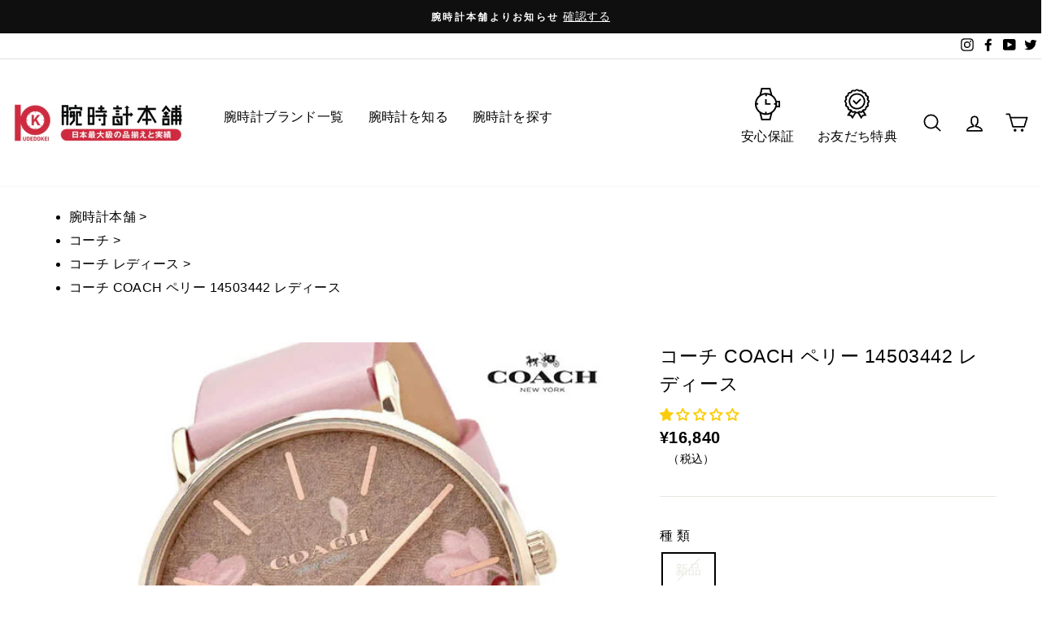

--- FILE ---
content_type: text/html; charset=utf-8
request_url: https://10keiya.com/products/150933
body_size: 91169
content:
<!doctype html>
<html class="no-js" lang="ja" dir="ltr">
  <head>
    <!-- Google Tag Manager -->
    <script>
      (function(w,d,s,l,i){w[l]=w[l]||[];w[l].push({'gtm.start':
      new Date().getTime(),event:'gtm.js'});var f=d.getElementsByTagName(s)[0],
      j=d.createElement(s),dl=l!='dataLayer'?'&l='+l:'';j.async=true;j.src=
      'https://www.googletagmanager.com/gtm.js?id='+i+dl;f.parentNode.insertBefore(j,f);
      })(window,document,'script','dataLayer','GTM-N2CKBV');
    </script>
    <!-- End Google Tag Manager -->
    <meta charset="utf-8">
    <meta http-equiv="X-UA-Compatible" content="IE=edge,chrome=1">
    <meta name="viewport" content="width=device-width,initial-scale=1">
    <meta name="theme-color" content="#111111">
    <link rel="canonical" href="https://10keiya.com/products/150933">
    <link rel="preconnect" href="https://cdn.shopify.com">
    <link rel="preconnect" href="https://fonts.shopifycdn.com">
    <link rel="dns-prefetch" href="https://productreviews.shopifycdn.com">
    <link rel="dns-prefetch" href="https://ajax.googleapis.com">
    <link rel="dns-prefetch" href="https://maps.googleapis.com">
    <link rel="dns-prefetch" href="https://maps.gstatic.com">

    <script
      src="https://code.jquery.com/jquery-3.6.0.min.js"
      integrity="sha256-/xUj+3OJU5yExlq6GSYGSHk7tPXikynS7ogEvDej/m4="
      crossorigin="anonymous"
    ></script>

    

    
    
    
<link rel="shortcut icon" href="//10keiya.com/cdn/shop/files/favicon_32x32.png?v=1625194654" type="image/png"><title>コーチ COACH ペリー 14503442 レディース｜腕時計本舗
</title>
<meta name="description" content="コーチ COACH ペリー 14503442 レディースの通販なら腕時計本舗。腕時計・時計の通販を13年、国内最大級の100万人以上の利用実績のある腕時計本舗。新たにリニューアルされた腕時計本舗の公式サイトでは、商品ページで腕時計を新品・中古・レンタルからご希望のご利用方法が選べるようになりました。"><meta property="og:site_name" content="腕時計本舗">
  <meta property="og:url" content="https://10keiya.com/products/150933">
  <meta property="og:title" content="コーチ COACH ペリー 14503442 レディース">
  <meta property="og:type" content="product">
  <meta property="og:description" content="コーチ COACH ペリー 14503442 レディースの通販なら腕時計本舗。腕時計・時計の通販を13年、国内最大級の100万人以上の利用実績のある腕時計本舗。新たにリニューアルされた腕時計本舗の公式サイトでは、商品ページで腕時計を新品・中古・レンタルからご希望のご利用方法が選べるようになりました。"><meta property="og:image" content="http://10keiya.com/cdn/shop/products/150933-1.jpg?v=1722937502">
    <meta property="og:image:secure_url" content="https://10keiya.com/cdn/shop/products/150933-1.jpg?v=1722937502">
    <meta property="og:image:width" content="600">
    <meta property="og:image:height" content="600"><meta name="twitter:site" content="@10keiya">
  <meta name="twitter:card" content="summary_large_image">
  <meta name="twitter:title" content="コーチ COACH ペリー 14503442 レディース">
  <meta name="twitter:description" content="コーチ COACH ペリー 14503442 レディースの通販なら腕時計本舗。腕時計・時計の通販を13年、国内最大級の100万人以上の利用実績のある腕時計本舗。新たにリニューアルされた腕時計本舗の公式サイトでは、商品ページで腕時計を新品・中古・レンタルからご希望のご利用方法が選べるようになりました。">
<meta name="google-site-verification" content="7Qhqc_L7Uom1GfcVmsaacEg_zU9k7NSCPlFjkJQiM_A">

    <script>
      document.documentElement.className = document.documentElement.className.replace('no-js', 'js');

      window.theme = window.theme || {};
      theme.routes = {
        home: "/",
        cart: "/cart.js",
        cartAdd: "/cart/add.js",
        cartChange: "/cart/change.js"
      };
      theme.strings = {
        soldOut: "Sold Out",
        unavailable: "お取り扱いできません",
        stockLabel: "[count] 点の在庫がございます。",
        willNotShipUntil: "",
        willBeInStockAfter: "",
        waitingForStock: "",
        savePrice: "[saved_amount]OFF",
        cartEmpty: "カート内に商品がありません。",
        cartTermsConfirmation: ""
      };
      theme.settings = {
        dynamicVariantsEnable: true,
        dynamicVariantType: "button",
        cartType: "page",
        isCustomerTemplate: false,
        moneyFormat: "¥{{amount_no_decimals}}",
        saveType: "dollar",
        recentlyViewedEnabled: false,
        predictiveSearch: true,
        predictiveSearchType: "product",
        inventoryThreshold: 2,
        quickView: false,
        themeName: '10keiya.com',
        themeVersion: "１.0.０"
      };
    </script>

    

    <script>window.performance && window.performance.mark && window.performance.mark('shopify.content_for_header.start');</script><meta name="facebook-domain-verification" content="5wlxzpt35fm48vayru6qp2n6pd9x2w">
<meta name="facebook-domain-verification" content="nxew9wtj95vkcb6rpiaqmnzd0yhp4v">
<meta name="google-site-verification" content="AWLzyyY84X6S0PjHCOacvhAOwfu3OYVGtN0P4ACS0pQ">
<meta id="shopify-digital-wallet" name="shopify-digital-wallet" content="/47605448863/digital_wallets/dialog">
<link rel="alternate" type="application/json+oembed" href="https://10keiya.com/products/150933.oembed">
<script async="async" src="/checkouts/internal/preloads.js?locale=ja-JP"></script>
<script id="shopify-features" type="application/json">{"accessToken":"cb87b621aa73497e0d33ca95c04e7d30","betas":["rich-media-storefront-analytics"],"domain":"10keiya.com","predictiveSearch":false,"shopId":47605448863,"locale":"ja"}</script>
<script>var Shopify = Shopify || {};
Shopify.shop = "10keiya-com.myshopify.com";
Shopify.locale = "ja";
Shopify.currency = {"active":"JPY","rate":"1.0"};
Shopify.country = "JP";
Shopify.theme = {"name":"腕時計本舗","id":140796100837,"schema_name":"10keiya.com","schema_version":"1.0.0","theme_store_id":857,"role":"main"};
Shopify.theme.handle = "null";
Shopify.theme.style = {"id":null,"handle":null};
Shopify.cdnHost = "10keiya.com/cdn";
Shopify.routes = Shopify.routes || {};
Shopify.routes.root = "/";</script>
<script type="module">!function(o){(o.Shopify=o.Shopify||{}).modules=!0}(window);</script>
<script>!function(o){function n(){var o=[];function n(){o.push(Array.prototype.slice.apply(arguments))}return n.q=o,n}var t=o.Shopify=o.Shopify||{};t.loadFeatures=n(),t.autoloadFeatures=n()}(window);</script>
<script id="shop-js-analytics" type="application/json">{"pageType":"product"}</script>
<script defer="defer" async type="module" src="//10keiya.com/cdn/shopifycloud/shop-js/modules/v2/client.init-shop-cart-sync_Cun6Ba8E.ja.esm.js"></script>
<script defer="defer" async type="module" src="//10keiya.com/cdn/shopifycloud/shop-js/modules/v2/chunk.common_DGWubyOB.esm.js"></script>
<script type="module">
  await import("//10keiya.com/cdn/shopifycloud/shop-js/modules/v2/client.init-shop-cart-sync_Cun6Ba8E.ja.esm.js");
await import("//10keiya.com/cdn/shopifycloud/shop-js/modules/v2/chunk.common_DGWubyOB.esm.js");

  window.Shopify.SignInWithShop?.initShopCartSync?.({"fedCMEnabled":true,"windoidEnabled":true});

</script>
<script>(function() {
  var isLoaded = false;
  function asyncLoad() {
    if (isLoaded) return;
    isLoaded = true;
    var urls = ["https:\/\/static.klaviyo.com\/onsite\/js\/klaviyo.js?company_id=STMkzA\u0026shop=10keiya-com.myshopify.com","https:\/\/static.klaviyo.com\/onsite\/js\/klaviyo.js?company_id=STMkzA\u0026shop=10keiya-com.myshopify.com","https:\/\/cdn.nfcube.com\/instafeed-57a40c19f4f8952ff4b2cf981dd51777.js?shop=10keiya-com.myshopify.com","https:\/\/cdn.shopify.com\/s\/files\/1\/0476\/0544\/8863\/t\/7\/assets\/globo.formbuilder.init.js?v=1626671765\u0026shop=10keiya-com.myshopify.com","https:\/\/admin.revenuehunt.com\/embed.js?shop=10keiya-com.myshopify.com"];
    for (var i = 0; i < urls.length; i++) {
      var s = document.createElement('script');
      s.type = 'text/javascript';
      s.async = true;
      s.src = urls[i];
      var x = document.getElementsByTagName('script')[0];
      x.parentNode.insertBefore(s, x);
    }
  };
  if(window.attachEvent) {
    window.attachEvent('onload', asyncLoad);
  } else {
    window.addEventListener('load', asyncLoad, false);
  }
})();</script>
<script id="__st">var __st={"a":47605448863,"offset":32400,"reqid":"3a17e378-733f-409a-98c1-dfb6df4242ee-1768833255","pageurl":"10keiya.com\/products\/150933","u":"e41da04db7a2","p":"product","rtyp":"product","rid":7149433553055};</script>
<script>window.ShopifyPaypalV4VisibilityTracking = true;</script>
<script id="captcha-bootstrap">!function(){'use strict';const t='contact',e='account',n='new_comment',o=[[t,t],['blogs',n],['comments',n],[t,'customer']],c=[[e,'customer_login'],[e,'guest_login'],[e,'recover_customer_password'],[e,'create_customer']],r=t=>t.map((([t,e])=>`form[action*='/${t}']:not([data-nocaptcha='true']) input[name='form_type'][value='${e}']`)).join(','),a=t=>()=>t?[...document.querySelectorAll(t)].map((t=>t.form)):[];function s(){const t=[...o],e=r(t);return a(e)}const i='password',u='form_key',d=['recaptcha-v3-token','g-recaptcha-response','h-captcha-response',i],f=()=>{try{return window.sessionStorage}catch{return}},m='__shopify_v',_=t=>t.elements[u];function p(t,e,n=!1){try{const o=window.sessionStorage,c=JSON.parse(o.getItem(e)),{data:r}=function(t){const{data:e,action:n}=t;return t[m]||n?{data:e,action:n}:{data:t,action:n}}(c);for(const[e,n]of Object.entries(r))t.elements[e]&&(t.elements[e].value=n);n&&o.removeItem(e)}catch(o){console.error('form repopulation failed',{error:o})}}const l='form_type',E='cptcha';function T(t){t.dataset[E]=!0}const w=window,h=w.document,L='Shopify',v='ce_forms',y='captcha';let A=!1;((t,e)=>{const n=(g='f06e6c50-85a8-45c8-87d0-21a2b65856fe',I='https://cdn.shopify.com/shopifycloud/storefront-forms-hcaptcha/ce_storefront_forms_captcha_hcaptcha.v1.5.2.iife.js',D={infoText:'hCaptchaによる保護',privacyText:'プライバシー',termsText:'利用規約'},(t,e,n)=>{const o=w[L][v],c=o.bindForm;if(c)return c(t,g,e,D).then(n);var r;o.q.push([[t,g,e,D],n]),r=I,A||(h.body.append(Object.assign(h.createElement('script'),{id:'captcha-provider',async:!0,src:r})),A=!0)});var g,I,D;w[L]=w[L]||{},w[L][v]=w[L][v]||{},w[L][v].q=[],w[L][y]=w[L][y]||{},w[L][y].protect=function(t,e){n(t,void 0,e),T(t)},Object.freeze(w[L][y]),function(t,e,n,w,h,L){const[v,y,A,g]=function(t,e,n){const i=e?o:[],u=t?c:[],d=[...i,...u],f=r(d),m=r(i),_=r(d.filter((([t,e])=>n.includes(e))));return[a(f),a(m),a(_),s()]}(w,h,L),I=t=>{const e=t.target;return e instanceof HTMLFormElement?e:e&&e.form},D=t=>v().includes(t);t.addEventListener('submit',(t=>{const e=I(t);if(!e)return;const n=D(e)&&!e.dataset.hcaptchaBound&&!e.dataset.recaptchaBound,o=_(e),c=g().includes(e)&&(!o||!o.value);(n||c)&&t.preventDefault(),c&&!n&&(function(t){try{if(!f())return;!function(t){const e=f();if(!e)return;const n=_(t);if(!n)return;const o=n.value;o&&e.removeItem(o)}(t);const e=Array.from(Array(32),(()=>Math.random().toString(36)[2])).join('');!function(t,e){_(t)||t.append(Object.assign(document.createElement('input'),{type:'hidden',name:u})),t.elements[u].value=e}(t,e),function(t,e){const n=f();if(!n)return;const o=[...t.querySelectorAll(`input[type='${i}']`)].map((({name:t})=>t)),c=[...d,...o],r={};for(const[a,s]of new FormData(t).entries())c.includes(a)||(r[a]=s);n.setItem(e,JSON.stringify({[m]:1,action:t.action,data:r}))}(t,e)}catch(e){console.error('failed to persist form',e)}}(e),e.submit())}));const S=(t,e)=>{t&&!t.dataset[E]&&(n(t,e.some((e=>e===t))),T(t))};for(const o of['focusin','change'])t.addEventListener(o,(t=>{const e=I(t);D(e)&&S(e,y())}));const B=e.get('form_key'),M=e.get(l),P=B&&M;t.addEventListener('DOMContentLoaded',(()=>{const t=y();if(P)for(const e of t)e.elements[l].value===M&&p(e,B);[...new Set([...A(),...v().filter((t=>'true'===t.dataset.shopifyCaptcha))])].forEach((e=>S(e,t)))}))}(h,new URLSearchParams(w.location.search),n,t,e,['guest_login'])})(!0,!0)}();</script>
<script integrity="sha256-4kQ18oKyAcykRKYeNunJcIwy7WH5gtpwJnB7kiuLZ1E=" data-source-attribution="shopify.loadfeatures" defer="defer" src="//10keiya.com/cdn/shopifycloud/storefront/assets/storefront/load_feature-a0a9edcb.js" crossorigin="anonymous"></script>
<script data-source-attribution="shopify.dynamic_checkout.dynamic.init">var Shopify=Shopify||{};Shopify.PaymentButton=Shopify.PaymentButton||{isStorefrontPortableWallets:!0,init:function(){window.Shopify.PaymentButton.init=function(){};var t=document.createElement("script");t.src="https://10keiya.com/cdn/shopifycloud/portable-wallets/latest/portable-wallets.ja.js",t.type="module",document.head.appendChild(t)}};
</script>
<script data-source-attribution="shopify.dynamic_checkout.buyer_consent">
  function portableWalletsHideBuyerConsent(e){var t=document.getElementById("shopify-buyer-consent"),n=document.getElementById("shopify-subscription-policy-button");t&&n&&(t.classList.add("hidden"),t.setAttribute("aria-hidden","true"),n.removeEventListener("click",e))}function portableWalletsShowBuyerConsent(e){var t=document.getElementById("shopify-buyer-consent"),n=document.getElementById("shopify-subscription-policy-button");t&&n&&(t.classList.remove("hidden"),t.removeAttribute("aria-hidden"),n.addEventListener("click",e))}window.Shopify?.PaymentButton&&(window.Shopify.PaymentButton.hideBuyerConsent=portableWalletsHideBuyerConsent,window.Shopify.PaymentButton.showBuyerConsent=portableWalletsShowBuyerConsent);
</script>
<script data-source-attribution="shopify.dynamic_checkout.cart.bootstrap">document.addEventListener("DOMContentLoaded",(function(){function t(){return document.querySelector("shopify-accelerated-checkout-cart, shopify-accelerated-checkout")}if(t())Shopify.PaymentButton.init();else{new MutationObserver((function(e,n){t()&&(Shopify.PaymentButton.init(),n.disconnect())})).observe(document.body,{childList:!0,subtree:!0})}}));
</script>

<script>window.performance && window.performance.mark && window.performance.mark('shopify.content_for_header.end');</script>

    <script src="//10keiya.com/cdn/shop/t/70/assets/vendor-scripts-v8.js" defer="defer"></script>

    
    <script src="//10keiya.com/cdn/shop/t/70/assets/theme.js?v=175149501505628841752742188" defer="defer"></script>

    
    <script src="https://cdn.jsdelivr.net/npm/js-cookie@3.0.1/dist/js.cookie.min.js"></script>

    <script src="//10keiya.com/cdn/shop/t/70/assets/common.js?v=152210685590742000291712798431"></script>
<!-- Start of Judge.me Core -->
<link rel="dns-prefetch" href="https://cdn.judge.me/">
<script data-cfasync='false' class='jdgm-settings-script'>window.jdgmSettings={"pagination":5,"disable_web_reviews":false,"badge_no_review_text":"レビューなし","badge_n_reviews_text":"{{ n }}件のレビュー","badge_star_color":"#fbcd0a","hide_badge_preview_if_no_reviews":true,"badge_hide_text":false,"enforce_center_preview_badge":false,"widget_title":"お客様のレビュー","widget_open_form_text":"レビューを書く","widget_close_form_text":"レビューをキャンセル","widget_refresh_page_text":"ページを更新","widget_summary_text":"{{ number_of_reviews }}件のレビューに基づく","widget_no_review_text":"最初のレビューを書きましょう","widget_name_field_text":"表示名","widget_verified_name_field_text":"認証された名前（公開）","widget_name_placeholder_text":"表示名","widget_required_field_error_text":"このフィールドは必須です。","widget_email_field_text":"メールアドレス","widget_verified_email_field_text":"認証されたメール（非公開、編集不可）","widget_email_placeholder_text":"あなたのメールアドレス（非公開）","widget_email_field_error_text":"有効なメールアドレスを入力してください。","widget_rating_field_text":"総合評価","widget_review_title_field_text":"レビュータイトル","widget_review_title_placeholder_text":"最も伝えたいポイントを記入してください","widget_review_body_field_text":"レビュー本文","widget_review_body_placeholder_text":"お気に入りのポイントはなんですか？","widget_pictures_field_text":"写真を追加する（任意）","widget_submit_review_text":"レビューを投稿","widget_submit_verified_review_text":"確認済みのレビューを投稿","widget_submit_success_msg_with_auto_publish":"ありがとうございます！数分後にページを更新して、あなたのレビューを確認してください。\u003ca href='https://judge.me/login' target='_blank' rel='nofollow noopener'\u003eJudge.me\u003c/a\u003eにログインすることで、レビューの削除や編集ができます。","widget_submit_success_msg_no_auto_publish":"ありがとうございます！あなたのレビューはショップ管理者の承認を得た後に公開されます。\u003ca href='https://judge.me/login' target='_blank' rel='nofollow noopener'\u003eJudge.me\u003c/a\u003eにログインすることで、レビューの削除や編集ができます。","widget_show_default_reviews_out_of_total_text":"{{ n_reviews }}件のレビューのうち{{ n_reviews_shown }}件を表示しています。","widget_show_all_link_text":"すべて表示","widget_show_less_link_text":"表示を減らす","widget_author_said_text":"{{ reviewer_name }}の言葉：","widget_days_text":"{{ n }}日前","widget_weeks_text":"{{ n }}週間前","widget_months_text":"{{ n }}ヶ月前","widget_years_text":"{{ n }}年前","widget_yesterday_text":"昨日","widget_today_text":"今日","widget_replied_text":"\u003e\u003e {{ shop_name }}の返信：","widget_read_more_text":"続きを読む","widget_reviewer_name_as_initial":"anonymous","widget_rating_filter_color":"","widget_rating_filter_see_all_text":"すべてのレビューを見る","widget_sorting_most_recent_text":"最新順","widget_sorting_highest_rating_text":"最高評価順","widget_sorting_lowest_rating_text":"最低評価順","widget_sorting_with_pictures_text":"写真付きのみ","widget_sorting_most_helpful_text":"最も役立つ順","widget_open_question_form_text":"質問する","widget_reviews_subtab_text":"レビュー","widget_questions_subtab_text":"質問","widget_question_label_text":"質問","widget_answer_label_text":"回答","widget_question_placeholder_text":"ここに質問を書いてください","widget_submit_question_text":"質問を送信","widget_question_submit_success_text":"ご質問ありがとうございます！回答があり次第ご連絡いたします。","widget_star_color":"#fbcd0a","verified_badge_text":"認証済み","verified_badge_bg_color":"","verified_badge_text_color":"","verified_badge_placement":"left-of-reviewer-name","widget_review_max_height":"","widget_hide_border":false,"widget_social_share":true,"widget_thumb":false,"widget_review_location_show":false,"widget_location_format":"country_iso_code","all_reviews_include_out_of_store_products":true,"all_reviews_out_of_store_text":"（ストア外）","all_reviews_pagination":100,"all_reviews_product_name_prefix_text":"について","enable_review_pictures":true,"enable_question_anwser":false,"widget_theme":"","review_date_format":"timestamp","default_sort_method":"pictures-first","widget_product_reviews_subtab_text":"製品レビュー","widget_shop_reviews_subtab_text":"ショップレビュー","widget_other_products_reviews_text":"他の製品のレビュー","widget_store_reviews_subtab_text":"ショップレビュー","widget_no_store_reviews_text":"この店舗はまだレビューを受け取っていません","widget_web_restriction_product_reviews_text":"この製品に対するレビューはまだありません","widget_no_items_text":"アイテムが見つかりません","widget_show_more_text":"もっと見る","widget_write_a_store_review_text":"ストアレビューを書く","widget_other_languages_heading":"他の言語のレビュー","widget_translate_review_text":"レビューを{{ language }}に翻訳","widget_translating_review_text":"翻訳中...","widget_show_original_translation_text":"原文を表示 ({{ language }})","widget_translate_review_failed_text":"レビューを翻訳できませんでした。","widget_translate_review_retry_text":"再試行","widget_translate_review_try_again_later_text":"後でもう一度お試しください","show_product_url_for_grouped_product":false,"widget_sorting_pictures_first_text":"写真を最初に","show_pictures_on_all_rev_page_mobile":false,"show_pictures_on_all_rev_page_desktop":false,"floating_tab_hide_mobile_install_preference":false,"floating_tab_button_name":"★ レビュー","floating_tab_title":"お客様の声","floating_tab_button_color":"","floating_tab_button_background_color":"","floating_tab_url":"","floating_tab_url_enabled":false,"floating_tab_tab_style":"text","all_reviews_text_badge_text":"お客様は当店を{{ shop.metafields.judgeme.all_reviews_count }}件のレビューに基づいて{{ shop.metafields.judgeme.all_reviews_rating | round: 1 }}/5と評価しています。","all_reviews_text_badge_text_branded_style":"{{ shop.metafields.judgeme.all_reviews_count }}件のレビューに基づいて5つ星中{{ shop.metafields.judgeme.all_reviews_rating | round: 1 }}つ星","is_all_reviews_text_badge_a_link":false,"show_stars_for_all_reviews_text_badge":false,"all_reviews_text_badge_url":"","all_reviews_text_style":"text","all_reviews_text_color_style":"judgeme_brand_color","all_reviews_text_color":"#108474","all_reviews_text_show_jm_brand":true,"featured_carousel_show_header":true,"featured_carousel_title":"お客様の声","testimonials_carousel_title":"お客様の声","videos_carousel_title":"お客様の声","cards_carousel_title":"お客様の声","featured_carousel_count_text":"{{ n }}件のレビューから","featured_carousel_add_link_to_all_reviews_page":false,"featured_carousel_url":"","featured_carousel_show_images":true,"featured_carousel_autoslide_interval":5,"featured_carousel_arrows_on_the_sides":false,"featured_carousel_height":250,"featured_carousel_width":80,"featured_carousel_image_size":0,"featured_carousel_image_height":250,"featured_carousel_arrow_color":"#eeeeee","verified_count_badge_style":"vintage","verified_count_badge_orientation":"horizontal","verified_count_badge_color_style":"judgeme_brand_color","verified_count_badge_color":"#108474","is_verified_count_badge_a_link":false,"verified_count_badge_url":"","verified_count_badge_show_jm_brand":true,"widget_rating_preset_default":5,"widget_first_sub_tab":"product-reviews","widget_show_histogram":true,"widget_histogram_use_custom_color":false,"widget_pagination_use_custom_color":false,"widget_star_use_custom_color":true,"widget_verified_badge_use_custom_color":false,"widget_write_review_use_custom_color":false,"picture_reminder_submit_button":"Upload Pictures","enable_review_videos":true,"mute_video_by_default":true,"widget_sorting_videos_first_text":"動画を最初に","widget_review_pending_text":"保留中","featured_carousel_items_for_large_screen":3,"social_share_options_order":"Facebook,Twitter","remove_microdata_snippet":false,"disable_json_ld":false,"enable_json_ld_products":false,"preview_badge_show_question_text":false,"preview_badge_no_question_text":"質問なし","preview_badge_n_question_text":"{{ number_of_questions }}件の質問","qa_badge_show_icon":false,"qa_badge_position":"same-row","remove_judgeme_branding":false,"widget_add_search_bar":false,"widget_search_bar_placeholder":"検索","widget_sorting_verified_only_text":"認証済みのみ","featured_carousel_theme":"default","featured_carousel_show_rating":true,"featured_carousel_show_title":true,"featured_carousel_show_body":true,"featured_carousel_show_date":false,"featured_carousel_show_reviewer":true,"featured_carousel_show_product":false,"featured_carousel_header_background_color":"#108474","featured_carousel_header_text_color":"#ffffff","featured_carousel_name_product_separator":"reviewed","featured_carousel_full_star_background":"#108474","featured_carousel_empty_star_background":"#dadada","featured_carousel_vertical_theme_background":"#f9fafb","featured_carousel_verified_badge_enable":false,"featured_carousel_verified_badge_color":"#108474","featured_carousel_border_style":"round","featured_carousel_review_line_length_limit":3,"featured_carousel_more_reviews_button_text":"さらにレビューを読む","featured_carousel_view_product_button_text":"製品を見る","all_reviews_page_load_reviews_on":"scroll","all_reviews_page_load_more_text":"さらにレビューを読み込む","disable_fb_tab_reviews":false,"enable_ajax_cdn_cache":false,"widget_public_name_text":"サイト上に公開されます","default_reviewer_name":"時計 太郎","default_reviewer_name_has_non_latin":false,"widget_reviewer_anonymous":"匿名","medals_widget_title":"Judge.me レビューメダル","medals_widget_background_color":"#f9fafb","medals_widget_position":"footer_all_pages","medals_widget_border_color":"#f9fafb","medals_widget_verified_text_position":"left","medals_widget_use_monochromatic_version":false,"medals_widget_elements_color":"#108474","show_reviewer_avatar":true,"widget_invalid_yt_video_url_error_text":"YouTubeビデオURLではありません","widget_max_length_field_error_text":"{0}文字以内で入力してください。","widget_show_country_flag":false,"widget_show_collected_via_shop_app":true,"widget_verified_by_shop_badge_style":"light","widget_verified_by_shop_text":"ショップによって認証","widget_show_photo_gallery":false,"widget_load_with_code_splitting":true,"widget_ugc_install_preference":true,"widget_ugc_title":"ご利用のお客様の投稿","widget_ugc_subtitle":"#腕時計本舗で購入したオシャレな写真を投稿して下さい！","widget_ugc_arrows_color":"#0e0e0e","widget_ugc_primary_button_text":"今すぐ購入","widget_ugc_primary_button_background_color":"#da3239","widget_ugc_primary_button_text_color":"#ffffff","widget_ugc_primary_button_border_width":"0","widget_ugc_primary_button_border_style":"none","widget_ugc_primary_button_border_color":"#da3239","widget_ugc_primary_button_border_radius":"25","widget_ugc_secondary_button_text":"さらに読み込む","widget_ugc_secondary_button_background_color":"#ffffff","widget_ugc_secondary_button_text_color":"#010101","widget_ugc_secondary_button_border_width":"2","widget_ugc_secondary_button_border_style":"solid","widget_ugc_secondary_button_border_color":"#010101","widget_ugc_secondary_button_border_radius":"25","widget_ugc_reviews_button_text":"レビューを見る","widget_ugc_reviews_button_background_color":"#ffffff","widget_ugc_reviews_button_text_color":"#da3239","widget_ugc_reviews_button_border_width":"2","widget_ugc_reviews_button_border_style":"solid","widget_ugc_reviews_button_border_color":"#da3239","widget_ugc_reviews_button_border_radius":"25","widget_ugc_reviews_button_link_to":"store-product-page","widget_ugc_show_post_date":true,"widget_ugc_max_width":"800","widget_rating_metafield_value_type":true,"widget_primary_color":"#108474","widget_enable_secondary_color":false,"widget_secondary_color":"#edf5f5","widget_summary_average_rating_text":"5つ星中{{ average_rating }}つ星","widget_media_grid_title":"お客様の写真と動画","widget_media_grid_see_more_text":"もっと見る","widget_round_style":false,"widget_show_product_medals":true,"widget_verified_by_judgeme_text":"Judge.meによって認証","widget_show_store_medals":true,"widget_verified_by_judgeme_text_in_store_medals":"Judge.meによって認証","widget_media_field_exceed_quantity_message":"申し訳ありませんが、1つのレビューにつき{{ max_media }}つまでしか受け付けられません。","widget_media_field_exceed_limit_message":"{{ file_name }}が大きすぎます。{{ size_limit }}MB未満の{{ media_type }}を選択してください。","widget_review_submitted_text":"レビューが送信されました！","widget_question_submitted_text":"質問が送信されました！","widget_close_form_text_question":"キャンセル","widget_write_your_answer_here_text":"ここに回答を書いてください","widget_enabled_branded_link":true,"widget_show_collected_by_judgeme":false,"widget_reviewer_name_color":"","widget_write_review_text_color":"","widget_write_review_bg_color":"","widget_collected_by_judgeme_text":"Judge.meによって収集","widget_pagination_type":"standard","widget_load_more_text":"さらに読み込む","widget_load_more_color":"#108474","widget_full_review_text":"完全なレビュー","widget_read_more_reviews_text":"さらにレビューを読む","widget_read_questions_text":"質問を読む","widget_questions_and_answers_text":"質問と回答","widget_verified_by_text":"認証元","widget_verified_text":"認証済み","widget_number_of_reviews_text":"{{ number_of_reviews }}件のレビュー","widget_back_button_text":"戻る","widget_next_button_text":"次へ","widget_custom_forms_filter_button":"フィルター","custom_forms_style":"vertical","widget_show_review_information":false,"how_reviews_are_collected":"レビューの収集方法は？","widget_show_review_keywords":false,"widget_gdpr_statement":"あなたのデータの使用方法：あなたが残したレビューについてのみ、必要な場合にのみご連絡いたします。レビューを送信することで、Judge.meの\u003ca href='https://judge.me/terms' target='_blank' rel='nofollow noopener'\u003e利用規約\u003c/a\u003e、\u003ca href='https://judge.me/privacy' target='_blank' rel='nofollow noopener'\u003eプライバシーポリシー\u003c/a\u003e、\u003ca href='https://judge.me/content-policy' target='_blank' rel='nofollow noopener'\u003eコンテンツポリシー\u003c/a\u003eに同意したことになります。","widget_multilingual_sorting_enabled":false,"widget_translate_review_content_enabled":false,"widget_translate_review_content_method":"manual","popup_widget_review_selection":"automatically_with_pictures","popup_widget_round_border_style":true,"popup_widget_show_title":true,"popup_widget_show_body":true,"popup_widget_show_reviewer":false,"popup_widget_show_product":true,"popup_widget_show_pictures":true,"popup_widget_use_review_picture":true,"popup_widget_show_on_home_page":true,"popup_widget_show_on_product_page":true,"popup_widget_show_on_collection_page":true,"popup_widget_show_on_cart_page":true,"popup_widget_position":"bottom_left","popup_widget_first_review_delay":5,"popup_widget_duration":5,"popup_widget_interval":5,"popup_widget_review_count":5,"popup_widget_hide_on_mobile":true,"review_snippet_widget_round_border_style":true,"review_snippet_widget_card_color":"#FFFFFF","review_snippet_widget_slider_arrows_background_color":"#FFFFFF","review_snippet_widget_slider_arrows_color":"#000000","review_snippet_widget_star_color":"#108474","show_product_variant":false,"all_reviews_product_variant_label_text":"バリエーション: ","widget_show_verified_branding":false,"widget_ai_summary_title":"お客様の声","widget_ai_summary_disclaimer":"最近のカスタマーレビューに基づくAI搭載レビュー要約","widget_show_ai_summary":false,"widget_show_ai_summary_bg":false,"widget_show_review_title_input":true,"redirect_reviewers_invited_via_email":"review_widget","request_store_review_after_product_review":false,"request_review_other_products_in_order":false,"review_form_color_scheme":"default","review_form_corner_style":"square","review_form_star_color":{},"review_form_text_color":"#333333","review_form_background_color":"#ffffff","review_form_field_background_color":"#fafafa","review_form_button_color":{},"review_form_button_text_color":"#ffffff","review_form_modal_overlay_color":"#000000","review_content_screen_title_text":"この製品をどのように評価しますか？","review_content_introduction_text":"あなたの体験について少し共有していただけると嬉しいです。","store_review_form_title_text":"このストアをどのように評価しますか？","store_review_form_introduction_text":"あなたの体験について少し共有していただけると嬉しいです。","show_review_guidance_text":true,"one_star_review_guidance_text":"悪い","five_star_review_guidance_text":"素晴らしい","customer_information_screen_title_text":"あなたについて","customer_information_introduction_text":"あなたについてもっと教えてください。","custom_questions_screen_title_text":"あなたの体験について詳しく","custom_questions_introduction_text":"あなたの体験についてより詳しく理解するための質問がいくつかあります。","review_submitted_screen_title_text":"レビューありがとうございます！","review_submitted_screen_thank_you_text":"現在処理中です。まもなくストアに表示されます。","review_submitted_screen_email_verification_text":"今送信したリンクをクリックしてメールアドレスを確認してください。これにより、レビューの信頼性を保つことができます。","review_submitted_request_store_review_text":"私たちとのお買い物体験を共有していただけませんか？","review_submitted_review_other_products_text":"これらの商品をレビューしていただけませんか？","store_review_screen_title_text":"あなたの購入体験を共有しますか？","store_review_introduction_text":"あなたのフィードバックを重視し、改善に活用します。あなたの思いや提案を共有してください。","reviewer_media_screen_title_picture_text":"写真を共有","reviewer_media_introduction_picture_text":"レビューを裏付ける写真をアップロードしてください。","reviewer_media_screen_title_video_text":"ビデオを共有","reviewer_media_introduction_video_text":"レビューを裏付けるビデオをアップロードしてください。","reviewer_media_screen_title_picture_or_video_text":"写真またはビデオを共有","reviewer_media_introduction_picture_or_video_text":"レビューを裏付ける写真またはビデオをアップロードしてください。","reviewer_media_youtube_url_text":"ここにYoutubeのURLを貼り付けてください","advanced_settings_next_step_button_text":"次へ","advanced_settings_close_review_button_text":"閉じる","modal_write_review_flow":false,"write_review_flow_required_text":"必須","write_review_flow_privacy_message_text":"個人情報を厳守します。","write_review_flow_anonymous_text":"匿名レビュー","write_review_flow_visibility_text":"これは他のお客様には表示されません。","write_review_flow_multiple_selection_help_text":"お好きなだけ選択してください","write_review_flow_single_selection_help_text":"一つのオプションを選択してください","write_review_flow_required_field_error_text":"この項目は必須です","write_review_flow_invalid_email_error_text":"有効なメールアドレスを入力してください","write_review_flow_max_length_error_text":"最大{{ max_length }}文字。","write_review_flow_media_upload_text":"\u003cb\u003eクリックしてアップロード\u003c/b\u003eまたはドラッグ\u0026ドロップ","write_review_flow_gdpr_statement":"必要な場合にのみ、あなたのレビューについてご連絡いたします。レビューを送信することで、当社の\u003ca href='https://judge.me/terms' target='_blank' rel='nofollow noopener'\u003e利用規約\u003c/a\u003eおよび\u003ca href='https://judge.me/privacy' target='_blank' rel='nofollow noopener'\u003eプライバシーポリシー\u003c/a\u003eに同意したものとみなされます。","rating_only_reviews_enabled":false,"show_negative_reviews_help_screen":false,"new_review_flow_help_screen_rating_threshold":3,"negative_review_resolution_screen_title_text":"もっと教えてください","negative_review_resolution_text":"お客様の体験は私たちにとって重要です。ご購入に問題がございましたら、私たちがサポートいたします。お気軽にお問い合わせください。状況を改善する機会をいただければ幸いです。","negative_review_resolution_button_text":"お問い合わせ","negative_review_resolution_proceed_with_review_text":"レビューを残す","negative_review_resolution_subject":"{{ shop_name }}での購入に関する問題。{{ order_name }}","preview_badge_collection_page_install_status":false,"widget_review_custom_css":"","preview_badge_custom_css":"","preview_badge_stars_count":"5-stars","featured_carousel_custom_css":"","floating_tab_custom_css":"","all_reviews_widget_custom_css":"","medals_widget_custom_css":"","verified_badge_custom_css":"","all_reviews_text_custom_css":"","transparency_badges_collected_via_store_invite":false,"transparency_badges_from_another_provider":false,"transparency_badges_collected_from_store_visitor":false,"transparency_badges_collected_by_verified_review_provider":false,"transparency_badges_earned_reward":false,"transparency_badges_collected_via_store_invite_text":"ストア招待によるレビュー収集","transparency_badges_from_another_provider_text":"他のプロバイダーからのレビュー収集","transparency_badges_collected_from_store_visitor_text":"ストア訪問者からのレビュー収集","transparency_badges_written_in_google_text":"Googleで書かれたレビュー","transparency_badges_written_in_etsy_text":"Etsyで書かれたレビュー","transparency_badges_written_in_shop_app_text":"Shop Appで書かれたレビュー","transparency_badges_earned_reward_text":"将来の購入に対する報酬を獲得したレビュー","product_review_widget_per_page":10,"widget_store_review_label_text":"ストアレビュー","checkout_comment_extension_title_on_product_page":"Customer Comments","checkout_comment_extension_num_latest_comment_show":5,"checkout_comment_extension_format":"name_and_timestamp","checkout_comment_customer_name":"last_initial","checkout_comment_comment_notification":true,"preview_badge_collection_page_install_preference":true,"preview_badge_home_page_install_preference":false,"preview_badge_product_page_install_preference":true,"review_widget_install_preference":"","review_carousel_install_preference":false,"floating_reviews_tab_install_preference":"none","verified_reviews_count_badge_install_preference":false,"all_reviews_text_install_preference":false,"review_widget_best_location":true,"judgeme_medals_install_preference":false,"review_widget_revamp_enabled":false,"review_widget_qna_enabled":false,"review_widget_header_theme":"minimal","review_widget_widget_title_enabled":true,"review_widget_header_text_size":"medium","review_widget_header_text_weight":"regular","review_widget_average_rating_style":"compact","review_widget_bar_chart_enabled":true,"review_widget_bar_chart_type":"numbers","review_widget_bar_chart_style":"standard","review_widget_expanded_media_gallery_enabled":false,"review_widget_reviews_section_theme":"standard","review_widget_image_style":"thumbnails","review_widget_review_image_ratio":"square","review_widget_stars_size":"medium","review_widget_verified_badge":"standard_text","review_widget_review_title_text_size":"medium","review_widget_review_text_size":"medium","review_widget_review_text_length":"medium","review_widget_number_of_columns_desktop":3,"review_widget_carousel_transition_speed":5,"review_widget_custom_questions_answers_display":"always","review_widget_button_text_color":"#FFFFFF","review_widget_text_color":"#000000","review_widget_lighter_text_color":"#7B7B7B","review_widget_corner_styling":"soft","review_widget_review_word_singular":"レビュー","review_widget_review_word_plural":"レビュー","review_widget_voting_label":"役立つ？","review_widget_shop_reply_label":"{{ shop_name }}からの返信：","review_widget_filters_title":"フィルター","qna_widget_question_word_singular":"質問","qna_widget_question_word_plural":"質問","qna_widget_answer_reply_label":"{{ answerer_name }}からの返信：","qna_content_screen_title_text":"この商品について質問","qna_widget_question_required_field_error_text":"質問を入力してください。","qna_widget_flow_gdpr_statement":"必要な場合にのみ、あなたの質問についてご連絡いたします。質問を送信することで、当社の\u003ca href='https://judge.me/terms' target='_blank' rel='nofollow noopener'\u003e利用規約\u003c/a\u003eおよび\u003ca href='https://judge.me/privacy' target='_blank' rel='nofollow noopener'\u003eプライバシーポリシー\u003c/a\u003eに同意したものとみなされます。","qna_widget_question_submitted_text":"質問ありがとうございます！","qna_widget_close_form_text_question":"閉じる","qna_widget_question_submit_success_text":"あなたの質問に回答が届いたら、あなたにメールでお知らせします。","all_reviews_widget_v2025_enabled":false,"all_reviews_widget_v2025_header_theme":"default","all_reviews_widget_v2025_widget_title_enabled":true,"all_reviews_widget_v2025_header_text_size":"medium","all_reviews_widget_v2025_header_text_weight":"regular","all_reviews_widget_v2025_average_rating_style":"compact","all_reviews_widget_v2025_bar_chart_enabled":true,"all_reviews_widget_v2025_bar_chart_type":"numbers","all_reviews_widget_v2025_bar_chart_style":"standard","all_reviews_widget_v2025_expanded_media_gallery_enabled":false,"all_reviews_widget_v2025_show_store_medals":true,"all_reviews_widget_v2025_show_photo_gallery":true,"all_reviews_widget_v2025_show_review_keywords":false,"all_reviews_widget_v2025_show_ai_summary":false,"all_reviews_widget_v2025_show_ai_summary_bg":false,"all_reviews_widget_v2025_add_search_bar":false,"all_reviews_widget_v2025_default_sort_method":"most-recent","all_reviews_widget_v2025_reviews_per_page":10,"all_reviews_widget_v2025_reviews_section_theme":"default","all_reviews_widget_v2025_image_style":"thumbnails","all_reviews_widget_v2025_review_image_ratio":"square","all_reviews_widget_v2025_stars_size":"medium","all_reviews_widget_v2025_verified_badge":"bold_badge","all_reviews_widget_v2025_review_title_text_size":"medium","all_reviews_widget_v2025_review_text_size":"medium","all_reviews_widget_v2025_review_text_length":"medium","all_reviews_widget_v2025_number_of_columns_desktop":3,"all_reviews_widget_v2025_carousel_transition_speed":5,"all_reviews_widget_v2025_custom_questions_answers_display":"always","all_reviews_widget_v2025_show_product_variant":false,"all_reviews_widget_v2025_show_reviewer_avatar":true,"all_reviews_widget_v2025_reviewer_name_as_initial":"","all_reviews_widget_v2025_review_location_show":false,"all_reviews_widget_v2025_location_format":"","all_reviews_widget_v2025_show_country_flag":false,"all_reviews_widget_v2025_verified_by_shop_badge_style":"light","all_reviews_widget_v2025_social_share":false,"all_reviews_widget_v2025_social_share_options_order":"Facebook,Twitter,LinkedIn,Pinterest","all_reviews_widget_v2025_pagination_type":"standard","all_reviews_widget_v2025_button_text_color":"#FFFFFF","all_reviews_widget_v2025_text_color":"#000000","all_reviews_widget_v2025_lighter_text_color":"#7B7B7B","all_reviews_widget_v2025_corner_styling":"soft","all_reviews_widget_v2025_title":"カスタマーレビュー","all_reviews_widget_v2025_ai_summary_title":"お客様がこのストアについて言っていること","all_reviews_widget_v2025_no_review_text":"最初のレビューを書きましょう","platform":"shopify","branding_url":"https://app.judge.me/reviews/stores/10keiya.com","branding_text":"Powered by Judge.me","locale":"en","reply_name":"腕時計本舗","widget_version":"2.1","footer":true,"autopublish":false,"review_dates":true,"enable_custom_form":true,"shop_use_review_site":true,"shop_locale":"ja","enable_multi_locales_translations":true,"show_review_title_input":true,"review_verification_email_status":"always","can_be_branded":true,"reply_name_text":"腕時計本舗"};</script> <style class='jdgm-settings-style'>﻿.jdgm-xx{left:0}:not(.jdgm-prev-badge__stars)>.jdgm-star{color:#fbcd0a}.jdgm-histogram .jdgm-star.jdgm-star{color:#fbcd0a}.jdgm-preview-badge .jdgm-star.jdgm-star{color:#fbcd0a}.jdgm-prev-badge[data-average-rating='0.00']{display:none !important}.jdgm-author-fullname{display:none !important}.jdgm-author-all-initials{display:none !important}.jdgm-author-last-initial{display:none !important}.jdgm-rev-widg__title{visibility:hidden}.jdgm-rev-widg__summary-text{visibility:hidden}.jdgm-prev-badge__text{visibility:hidden}.jdgm-rev__replier:before{content:'腕時計本舗'}.jdgm-rev__prod-link-prefix:before{content:'について'}.jdgm-rev__variant-label:before{content:'バリエーション: '}.jdgm-rev__out-of-store-text:before{content:'（ストア外）'}@media only screen and (min-width: 768px){.jdgm-rev__pics .jdgm-rev_all-rev-page-picture-separator,.jdgm-rev__pics .jdgm-rev__product-picture{display:none}}@media only screen and (max-width: 768px){.jdgm-rev__pics .jdgm-rev_all-rev-page-picture-separator,.jdgm-rev__pics .jdgm-rev__product-picture{display:none}}.jdgm-preview-badge[data-template="index"]{display:none !important}.jdgm-verified-count-badget[data-from-snippet="true"]{display:none !important}.jdgm-carousel-wrapper[data-from-snippet="true"]{display:none !important}.jdgm-all-reviews-text[data-from-snippet="true"]{display:none !important}.jdgm-medals-section[data-from-snippet="true"]{display:none !important}.jdgm-rev__transparency-badge[data-badge-type="review_collected_via_store_invitation"]{display:none !important}.jdgm-rev__transparency-badge[data-badge-type="review_collected_from_another_provider"]{display:none !important}.jdgm-rev__transparency-badge[data-badge-type="review_collected_from_store_visitor"]{display:none !important}.jdgm-rev__transparency-badge[data-badge-type="review_written_in_etsy"]{display:none !important}.jdgm-rev__transparency-badge[data-badge-type="review_written_in_google_business"]{display:none !important}.jdgm-rev__transparency-badge[data-badge-type="review_written_in_shop_app"]{display:none !important}.jdgm-rev__transparency-badge[data-badge-type="review_earned_for_future_purchase"]{display:none !important}
</style> <style class='jdgm-settings-style'></style>

  
  
  
  <style class='jdgm-miracle-styles'>
  @-webkit-keyframes jdgm-spin{0%{-webkit-transform:rotate(0deg);-ms-transform:rotate(0deg);transform:rotate(0deg)}100%{-webkit-transform:rotate(359deg);-ms-transform:rotate(359deg);transform:rotate(359deg)}}@keyframes jdgm-spin{0%{-webkit-transform:rotate(0deg);-ms-transform:rotate(0deg);transform:rotate(0deg)}100%{-webkit-transform:rotate(359deg);-ms-transform:rotate(359deg);transform:rotate(359deg)}}@font-face{font-family:'JudgemeStar';src:url("[data-uri]") format("woff");font-weight:normal;font-style:normal}.jdgm-star{font-family:'JudgemeStar';display:inline !important;text-decoration:none !important;padding:0 4px 0 0 !important;margin:0 !important;font-weight:bold;opacity:1;-webkit-font-smoothing:antialiased;-moz-osx-font-smoothing:grayscale}.jdgm-star:hover{opacity:1}.jdgm-star:last-of-type{padding:0 !important}.jdgm-star.jdgm--on:before{content:"\e000"}.jdgm-star.jdgm--off:before{content:"\e001"}.jdgm-star.jdgm--half:before{content:"\e002"}.jdgm-widget *{margin:0;line-height:1.4;-webkit-box-sizing:border-box;-moz-box-sizing:border-box;box-sizing:border-box;-webkit-overflow-scrolling:touch}.jdgm-hidden{display:none !important;visibility:hidden !important}.jdgm-temp-hidden{display:none}.jdgm-spinner{width:40px;height:40px;margin:auto;border-radius:50%;border-top:2px solid #eee;border-right:2px solid #eee;border-bottom:2px solid #eee;border-left:2px solid #ccc;-webkit-animation:jdgm-spin 0.8s infinite linear;animation:jdgm-spin 0.8s infinite linear}.jdgm-prev-badge{display:block !important}

</style>


  
  
   


<script data-cfasync='false' class='jdgm-script'>
!function(e){window.jdgm=window.jdgm||{},jdgm.CDN_HOST="https://cdn.judge.me/",
jdgm.docReady=function(d){(e.attachEvent?"complete"===e.readyState:"loading"!==e.readyState)?
setTimeout(d,0):e.addEventListener("DOMContentLoaded",d)},jdgm.loadCSS=function(d,t,o,s){
!o&&jdgm.loadCSS.requestedUrls.indexOf(d)>=0||(jdgm.loadCSS.requestedUrls.push(d),
(s=e.createElement("link")).rel="stylesheet",s.class="jdgm-stylesheet",s.media="nope!",
s.href=d,s.onload=function(){this.media="all",t&&setTimeout(t)},e.body.appendChild(s))},
jdgm.loadCSS.requestedUrls=[],jdgm.docReady(function(){(window.jdgmLoadCSS||e.querySelectorAll(
".jdgm-widget, .jdgm-all-reviews-page").length>0)&&(jdgmSettings.widget_load_with_code_splitting?
parseFloat(jdgmSettings.widget_version)>=3?jdgm.loadCSS(jdgm.CDN_HOST+"widget_v3/base.css"):
jdgm.loadCSS(jdgm.CDN_HOST+"widget/base.css"):jdgm.loadCSS(jdgm.CDN_HOST+"shopify_v2.css"))})}(document);
</script>
<script async data-cfasync="false" type="text/javascript" src="https://cdn.judge.me/loader.js"></script>

<noscript><link rel="stylesheet" type="text/css" media="all" href="https://cdn.judge.me/shopify_v2.css"></noscript>
<!-- End of Judge.me Core -->


<!-- Integration style -->
    <link href="//10keiya.com/cdn/shop/t/70/assets/bundle.css?v=183282738855977575741759333292" rel="stylesheet" type="text/css" media="all" />
    <link href="//10keiya.com/cdn/shop/t/70/assets/theme.css?v=120181757707671250631713247730" rel="stylesheet" type="text/css" media="all" />
    <link href="//10keiya.com/cdn/shop/t/70/assets/add.css?v=23632446989187390661712798431" rel="stylesheet" type="text/css" media="all" />
    <!-- Integration style -->

    <script>window.is_hulkpo_installed=true</script>

    <meta name="facebook-domain-verification" content="utyhn0w5zmnc2atvd4u9u0db1byck4">

    <link rel="dns-prefetch" href="https://cdn.secomapp.com/">
<link rel="dns-prefetch" href="https://ajax.googleapis.com/">
<link rel="dns-prefetch" href="https://cdnjs.cloudflare.com/">
<link rel="preload" as="stylesheet" href="//10keiya.com/cdn/shop/t/70/assets/sca-pp.css?v=178374312540912810101712798431">

<link rel="stylesheet" href="//10keiya.com/cdn/shop/t/70/assets/sca-pp.css?v=178374312540912810101712798431">
 <script>
  
  SCAPPShop = {};
    
  </script>
    <!-- BeginConsistentCartAddon -->
    <script>
        Shopify.customer_logged_in = false ;  Shopify.customer_email = "" ;  Shopify.log_uuids = true;  
    </script>
    <!-- EndConsistentCartAddon -->

    

    <!-- Google tag (gtag.js) -->
    <script async src="https://www.googletagmanager.com/gtag/js?id=AW-977438460"></script>
    <script>
      window.dataLayer = window.dataLayer || [];
      function gtag(){dataLayer.push(arguments);}
      gtag('js', new Date());

      gtag('config', 'AW-977438460');
    </script>

    <script>
      gtag('event', 'page_view', {
        'send_to': 'AW-977438460',
        'user_id': 'replace with value',
        'value': 'replace with value',
        'items': [{
          'id': 'replace with value',
          'google_business_vertical': 'retail'
        }]
      });
    </script>

    <!-- Google tag (gtag.js) -->
    <script async src="https://www.googletagmanager.com/gtag/js?id=G-FS3922DFGT"></script>
    <script>
      window.dataLayer = window.dataLayer || [];
      function gtag(){dataLayer.push(arguments);}
      gtag('js', new Date());

      gtag('config', 'G-FS3922DFGT');
    </script>

    <script type="text/javascript">
      (function(c,l,a,r,i,t,y){
          c[a]=c[a]||function(){(c[a].q=c[a].q||[]).push(arguments)};
          t=l.createElement(r);t.async=1;t.src="https://www.clarity.ms/tag/"+i;
          y=l.getElementsByTagName(r)[0];y.parentNode.insertBefore(t,y);
      })(window, document, "clarity", "script", "hwxwt9r6lt");
    </script>


  

    
    <!-- 配列の定義 -->
    
    
    <!-- ループと条件分岐 -->
    
    
    
    <!-- 既存のcanonicalタグの出力（条件付き） -->
    
    <link rel="canonical" href="https://10keiya.com/products/150933">
    

    


<!-- BEGIN app block: shopify://apps/pagefly-page-builder/blocks/app-embed/83e179f7-59a0-4589-8c66-c0dddf959200 -->

<!-- BEGIN app snippet: pagefly-cro-ab-testing-main -->







<script>
  ;(function () {
    const url = new URL(window.location)
    const viewParam = url.searchParams.get('view')
    if (viewParam && viewParam.includes('variant-pf-')) {
      url.searchParams.set('pf_v', viewParam)
      url.searchParams.delete('view')
      window.history.replaceState({}, '', url)
    }
  })()
</script>



<script type='module'>
  
  window.PAGEFLY_CRO = window.PAGEFLY_CRO || {}

  window.PAGEFLY_CRO['data_debug'] = {
    original_template_suffix: "all_products",
    allow_ab_test: false,
    ab_test_start_time: 0,
    ab_test_end_time: 0,
    today_date_time: 1768833255000,
  }
  window.PAGEFLY_CRO['GA4'] = { enabled: false}
</script>

<!-- END app snippet -->








  <script src='https://cdn.shopify.com/extensions/019bb4f9-aed6-78a3-be91-e9d44663e6bf/pagefly-page-builder-215/assets/pagefly-helper.js' defer='defer'></script>

  <script src='https://cdn.shopify.com/extensions/019bb4f9-aed6-78a3-be91-e9d44663e6bf/pagefly-page-builder-215/assets/pagefly-general-helper.js' defer='defer'></script>

  <script src='https://cdn.shopify.com/extensions/019bb4f9-aed6-78a3-be91-e9d44663e6bf/pagefly-page-builder-215/assets/pagefly-snap-slider.js' defer='defer'></script>

  <script src='https://cdn.shopify.com/extensions/019bb4f9-aed6-78a3-be91-e9d44663e6bf/pagefly-page-builder-215/assets/pagefly-slideshow-v3.js' defer='defer'></script>

  <script src='https://cdn.shopify.com/extensions/019bb4f9-aed6-78a3-be91-e9d44663e6bf/pagefly-page-builder-215/assets/pagefly-slideshow-v4.js' defer='defer'></script>

  <script src='https://cdn.shopify.com/extensions/019bb4f9-aed6-78a3-be91-e9d44663e6bf/pagefly-page-builder-215/assets/pagefly-glider.js' defer='defer'></script>

  <script src='https://cdn.shopify.com/extensions/019bb4f9-aed6-78a3-be91-e9d44663e6bf/pagefly-page-builder-215/assets/pagefly-slideshow-v1-v2.js' defer='defer'></script>

  <script src='https://cdn.shopify.com/extensions/019bb4f9-aed6-78a3-be91-e9d44663e6bf/pagefly-page-builder-215/assets/pagefly-product-media.js' defer='defer'></script>

  <script src='https://cdn.shopify.com/extensions/019bb4f9-aed6-78a3-be91-e9d44663e6bf/pagefly-page-builder-215/assets/pagefly-product.js' defer='defer'></script>


<script id='pagefly-helper-data' type='application/json'>
  {
    "page_optimization": {
      "assets_prefetching": false
    },
    "elements_asset_mapper": {
      "Accordion": "https://cdn.shopify.com/extensions/019bb4f9-aed6-78a3-be91-e9d44663e6bf/pagefly-page-builder-215/assets/pagefly-accordion.js",
      "Accordion3": "https://cdn.shopify.com/extensions/019bb4f9-aed6-78a3-be91-e9d44663e6bf/pagefly-page-builder-215/assets/pagefly-accordion3.js",
      "CountDown": "https://cdn.shopify.com/extensions/019bb4f9-aed6-78a3-be91-e9d44663e6bf/pagefly-page-builder-215/assets/pagefly-countdown.js",
      "GMap1": "https://cdn.shopify.com/extensions/019bb4f9-aed6-78a3-be91-e9d44663e6bf/pagefly-page-builder-215/assets/pagefly-gmap.js",
      "GMap2": "https://cdn.shopify.com/extensions/019bb4f9-aed6-78a3-be91-e9d44663e6bf/pagefly-page-builder-215/assets/pagefly-gmap.js",
      "GMapBasicV2": "https://cdn.shopify.com/extensions/019bb4f9-aed6-78a3-be91-e9d44663e6bf/pagefly-page-builder-215/assets/pagefly-gmap.js",
      "GMapAdvancedV2": "https://cdn.shopify.com/extensions/019bb4f9-aed6-78a3-be91-e9d44663e6bf/pagefly-page-builder-215/assets/pagefly-gmap.js",
      "HTML.Video": "https://cdn.shopify.com/extensions/019bb4f9-aed6-78a3-be91-e9d44663e6bf/pagefly-page-builder-215/assets/pagefly-htmlvideo.js",
      "HTML.Video2": "https://cdn.shopify.com/extensions/019bb4f9-aed6-78a3-be91-e9d44663e6bf/pagefly-page-builder-215/assets/pagefly-htmlvideo2.js",
      "HTML.Video3": "https://cdn.shopify.com/extensions/019bb4f9-aed6-78a3-be91-e9d44663e6bf/pagefly-page-builder-215/assets/pagefly-htmlvideo2.js",
      "BackgroundVideo": "https://cdn.shopify.com/extensions/019bb4f9-aed6-78a3-be91-e9d44663e6bf/pagefly-page-builder-215/assets/pagefly-htmlvideo2.js",
      "Instagram": "https://cdn.shopify.com/extensions/019bb4f9-aed6-78a3-be91-e9d44663e6bf/pagefly-page-builder-215/assets/pagefly-instagram.js",
      "Instagram2": "https://cdn.shopify.com/extensions/019bb4f9-aed6-78a3-be91-e9d44663e6bf/pagefly-page-builder-215/assets/pagefly-instagram.js",
      "Insta3": "https://cdn.shopify.com/extensions/019bb4f9-aed6-78a3-be91-e9d44663e6bf/pagefly-page-builder-215/assets/pagefly-instagram3.js",
      "Tabs": "https://cdn.shopify.com/extensions/019bb4f9-aed6-78a3-be91-e9d44663e6bf/pagefly-page-builder-215/assets/pagefly-tab.js",
      "Tabs3": "https://cdn.shopify.com/extensions/019bb4f9-aed6-78a3-be91-e9d44663e6bf/pagefly-page-builder-215/assets/pagefly-tab3.js",
      "ProductBox": "https://cdn.shopify.com/extensions/019bb4f9-aed6-78a3-be91-e9d44663e6bf/pagefly-page-builder-215/assets/pagefly-cart.js",
      "FBPageBox2": "https://cdn.shopify.com/extensions/019bb4f9-aed6-78a3-be91-e9d44663e6bf/pagefly-page-builder-215/assets/pagefly-facebook.js",
      "FBLikeButton2": "https://cdn.shopify.com/extensions/019bb4f9-aed6-78a3-be91-e9d44663e6bf/pagefly-page-builder-215/assets/pagefly-facebook.js",
      "TwitterFeed2": "https://cdn.shopify.com/extensions/019bb4f9-aed6-78a3-be91-e9d44663e6bf/pagefly-page-builder-215/assets/pagefly-twitter.js",
      "Paragraph4": "https://cdn.shopify.com/extensions/019bb4f9-aed6-78a3-be91-e9d44663e6bf/pagefly-page-builder-215/assets/pagefly-paragraph4.js",

      "AliReviews": "https://cdn.shopify.com/extensions/019bb4f9-aed6-78a3-be91-e9d44663e6bf/pagefly-page-builder-215/assets/pagefly-3rd-elements.js",
      "BackInStock": "https://cdn.shopify.com/extensions/019bb4f9-aed6-78a3-be91-e9d44663e6bf/pagefly-page-builder-215/assets/pagefly-3rd-elements.js",
      "GloboBackInStock": "https://cdn.shopify.com/extensions/019bb4f9-aed6-78a3-be91-e9d44663e6bf/pagefly-page-builder-215/assets/pagefly-3rd-elements.js",
      "GrowaveWishlist": "https://cdn.shopify.com/extensions/019bb4f9-aed6-78a3-be91-e9d44663e6bf/pagefly-page-builder-215/assets/pagefly-3rd-elements.js",
      "InfiniteOptionsShopPad": "https://cdn.shopify.com/extensions/019bb4f9-aed6-78a3-be91-e9d44663e6bf/pagefly-page-builder-215/assets/pagefly-3rd-elements.js",
      "InkybayProductPersonalizer": "https://cdn.shopify.com/extensions/019bb4f9-aed6-78a3-be91-e9d44663e6bf/pagefly-page-builder-215/assets/pagefly-3rd-elements.js",
      "LimeSpot": "https://cdn.shopify.com/extensions/019bb4f9-aed6-78a3-be91-e9d44663e6bf/pagefly-page-builder-215/assets/pagefly-3rd-elements.js",
      "Loox": "https://cdn.shopify.com/extensions/019bb4f9-aed6-78a3-be91-e9d44663e6bf/pagefly-page-builder-215/assets/pagefly-3rd-elements.js",
      "Opinew": "https://cdn.shopify.com/extensions/019bb4f9-aed6-78a3-be91-e9d44663e6bf/pagefly-page-builder-215/assets/pagefly-3rd-elements.js",
      "Powr": "https://cdn.shopify.com/extensions/019bb4f9-aed6-78a3-be91-e9d44663e6bf/pagefly-page-builder-215/assets/pagefly-3rd-elements.js",
      "ProductReviews": "https://cdn.shopify.com/extensions/019bb4f9-aed6-78a3-be91-e9d44663e6bf/pagefly-page-builder-215/assets/pagefly-3rd-elements.js",
      "PushOwl": "https://cdn.shopify.com/extensions/019bb4f9-aed6-78a3-be91-e9d44663e6bf/pagefly-page-builder-215/assets/pagefly-3rd-elements.js",
      "ReCharge": "https://cdn.shopify.com/extensions/019bb4f9-aed6-78a3-be91-e9d44663e6bf/pagefly-page-builder-215/assets/pagefly-3rd-elements.js",
      "Rivyo": "https://cdn.shopify.com/extensions/019bb4f9-aed6-78a3-be91-e9d44663e6bf/pagefly-page-builder-215/assets/pagefly-3rd-elements.js",
      "TrackingMore": "https://cdn.shopify.com/extensions/019bb4f9-aed6-78a3-be91-e9d44663e6bf/pagefly-page-builder-215/assets/pagefly-3rd-elements.js",
      "Vitals": "https://cdn.shopify.com/extensions/019bb4f9-aed6-78a3-be91-e9d44663e6bf/pagefly-page-builder-215/assets/pagefly-3rd-elements.js",
      "Wiser": "https://cdn.shopify.com/extensions/019bb4f9-aed6-78a3-be91-e9d44663e6bf/pagefly-page-builder-215/assets/pagefly-3rd-elements.js"
    },
    "custom_elements_mapper": {
      "pf-click-action-element": "https://cdn.shopify.com/extensions/019bb4f9-aed6-78a3-be91-e9d44663e6bf/pagefly-page-builder-215/assets/pagefly-click-action-element.js",
      "pf-dialog-element": "https://cdn.shopify.com/extensions/019bb4f9-aed6-78a3-be91-e9d44663e6bf/pagefly-page-builder-215/assets/pagefly-dialog-element.js"
    }
  }
</script>


<!-- END app block --><!-- BEGIN app block: shopify://apps/powerful-form-builder/blocks/app-embed/e4bcb1eb-35b2-42e6-bc37-bfe0e1542c9d --><script type="text/javascript" hs-ignore data-cookieconsent="ignore">
  var Globo = Globo || {};
  var globoFormbuilderRecaptchaInit = function(){};
  var globoFormbuilderHcaptchaInit = function(){};
  window.Globo.FormBuilder = window.Globo.FormBuilder || {};
  window.Globo.FormBuilder.shop = {"configuration":{"money_format":"¥{{amount_no_decimals}}"},"pricing":{"features":{"bulkOrderForm":true,"cartForm":true,"fileUpload":30,"removeCopyright":true,"restrictedEmailDomains":true,"metrics":true}},"settings":{"copyright":"Powered by Globo <a href=\"https://apps.shopify.com/form-builder-contact-form\" target=\"_blank\">Contact Form</a>","hideWaterMark":false,"reCaptcha":{"recaptchaType":"v2","siteKey":false,"languageCode":"ja"},"hCaptcha":{"siteKey":false},"scrollTop":false,"customCssCode":"","customCssEnabled":false,"additionalColumns":[]},"encryption_form_id":0,"url":"https://form.globo.io/","CDN_URL":"https://dxo9oalx9qc1s.cloudfront.net","app_id":"1783207"};

  if(window.Globo.FormBuilder.shop.settings.customCssEnabled && window.Globo.FormBuilder.shop.settings.customCssCode){
    const customStyle = document.createElement('style');
    customStyle.type = 'text/css';
    customStyle.innerHTML = window.Globo.FormBuilder.shop.settings.customCssCode;
    document.head.appendChild(customStyle);
  }

  window.Globo.FormBuilder.forms = [];
    
      
      
      
      window.Globo.FormBuilder.forms[65006] = {"65006":{"elements":[{"id":"group-1","type":"group","label":"Page 1","description":"","elements":[{"id":"text","type":"text","label":"お名前","placeholder":"","description":"","limitCharacters":false,"characters":100,"hideLabel":false,"keepPositionLabel":false,"required":true,"ifHideLabel":false,"inputIcon":"","columnWidth":100},{"id":"text-2","type":"text","label":"お名前（カナ）","placeholder":"","description":"","limitCharacters":false,"characters":100,"hideLabel":false,"keepPositionLabel":false,"required":true,"ifHideLabel":false,"inputIcon":"","columnWidth":100,"conditionalField":false},{"id":"radio-4","type":"radio","label":{"ja":"ご利用サービス"},"options":[{"label":{"ja":"中古買取"},"value":"中古買取"},{"label":{"ja":"写真撮影クルー"},"value":"写真撮影クルー"},{"label":{"ja":"LINEお友だち紹介"},"value":"LINEお友だち紹介"}],"description":"","otherOptionLabel":"Other","otherOptionPlaceholder":"Enter other option","hideLabel":false,"keepPositionLabel":false,"inlineOption":100,"columnWidth":100,"displayType":"show","displayDisjunctive":false,"conditionalField":false},{"id":"radio-3","type":"radio","label":{"ja":"査定結果について"},"options":[{"label":"金額の通知あり","value":"金額の通知あり"},{"label":"査定不可","value":"査定不可"}],"description":"","hideLabel":false,"keepPositionLabel":false,"inlineOption":100,"columnWidth":100,"required":true,"conditionalField":true,"displayType":"show","displayRules":[{"field":"radio-4","relation":"equal","condition":"中古買取"}]},{"id":"radio-2","type":"radio","label":"受け取り方法","options":[{"label":"銀行口座へ入金","value":"銀行口座へ入金"},{"label":"腕時計本舗で新しい商品に買い替え","value":"腕時計本舗で新しい商品に買い替え"},{"label":"買取を辞退する","value":"買取を辞退する"}],"defaultOption":"","description":"腕時計本舗で新しい商品に買い替えると40%UPの金額分、新しい商品を割引して購入できます。","hideLabel":false,"keepPositionLabel":false,"required":true,"ifHideLabel":false,"inlineOption":100,"columnWidth":100,"conditionalField":true,"displayType":"show","displayRules":[{"field":"radio-3","relation":"equal","condition":"金額の通知あり"}],"displayDisjunctive":true},{"id":"text-1","type":"text","label":"次に購入する商品情報","placeholder":"次に購入したい商品のブランド型番もしくは商品ページURLをご記入ください。","description":{"ja":""},"limitCharacters":false,"characters":100,"hideLabel":false,"keepPositionLabel":false,"columnWidth":100,"conditionalField":true,"required":true,"displayType":"show","displayRules":[{"field":"radio-2","relation":"equal","condition":"腕時計本舗で新しい商品に買い替え"}],"displayDisjunctive":false},{"id":"html-1","type":"html","html":{"ja":"\u003cfont color=\"#da3239\"\u003e\u003cB\u003e※買替金額が新品の販売価格を上回る場合、差額の返金はございません。\u003c\/B\u003e\u003c\/font\u003e\u003cbr\u003e\u003ca href=\"https:\/\/10keiya.com\/collections\/all\" target=\"_blank\"\u003e商品を探す\u003c\/a\u003e"},"columnWidth":100,"conditionalField":true,"displayType":"show","displayRules":[{"field":"radio-2","relation":"equal","condition":"腕時計本舗で新しい商品に買い替え"}],"displayDisjunctive":true},{"id":"textarea-1","type":"textarea","label":"返送先のご住所","placeholder":"","description":"郵便番号から記入をお願いいたします。","limitCharacters":false,"characters":100,"hideLabel":false,"keepPositionLabel":false,"columnWidth":100,"conditionalField":true,"required":true,"onlyShowIf":"radio-2","conditionalIsValue":"買取を辞退する"},{"id":"radio-1","type":"radio","label":"買取商品の返却","options":"返却を希望する\n返却は不要","description":"","hideLabel":false,"keepPositionLabel":false,"inlineOption":100,"columnWidth":100,"conditionalField":true,"onlyShowIf":"radio-3","conditionalIsValue":"査定不可","required":true},{"id":"textarea-3","type":"textarea","label":"返送先のご住所","placeholder":"","description":"郵便番号から記入をお願いいたします。","limitCharacters":false,"characters":100,"hideLabel":false,"keepPositionLabel":false,"columnWidth":100,"conditionalField":true,"required":true,"onlyShowIf":"radio-1","conditionalIsValue":"返却を希望する"},{"id":"heading","type":"heading","heading":"お振込先の銀行口座について","caption":"ご入金させていただく銀行口座情報をご記入下さい。","columnWidth":100,"conditionalField":true,"onlyShowIf":"radio-2","radio-2":"銀行口座へ入金","conditionalIsValue":"銀行口座へ入金"},{"id":"text-3","type":"text","label":"銀行名","placeholder":"記入例）三菱東京UFJ銀行","description":"","limitCharacters":false,"characters":100,"hideLabel":false,"keepPositionLabel":false,"required":true,"ifHideLabel":false,"inputIcon":"","columnWidth":50,"conditionalField":true,"radio-2":"銀行口座へ入金","displayType":"show","displayRules":[{"field":"radio-2","relation":"equal","condition":"銀行口座へ入金"},{"field":"radio-4","relation":"equal","condition":"写真撮影クルー"},{"field":"radio-4","relation":"equal","condition":"LINEお友だち紹介"}],"displayDisjunctive":true},{"id":"text-4","type":"text","label":"銀行コード","placeholder":"記入例）1234","description":"","limitCharacters":false,"characters":100,"hideLabel":false,"keepPositionLabel":false,"required":true,"ifHideLabel":false,"inputIcon":"","columnWidth":50,"conditionalField":true,"radio-2":"銀行口座へ入金","displayType":"show","displayRules":[{"field":"radio-2","relation":"equal","condition":"銀行口座へ入金"},{"field":"radio-4","relation":"equal","condition":"写真撮影クルー"},{"field":"radio-4","relation":"equal","condition":"LINEお友だち紹介"}],"displayDisjunctive":true},{"id":"text-5","type":"text","label":"支店名","placeholder":"記入例）渋谷支店","description":"","limitCharacters":false,"characters":100,"hideLabel":false,"keepPositionLabel":false,"required":true,"ifHideLabel":false,"inputIcon":"","columnWidth":50,"conditionalField":true,"radio-2":"銀行口座へ入金","displayType":"show","displayRules":[{"field":"radio-2","relation":"equal","condition":"銀行口座へ入金"},{"field":"radio-4","relation":"equal","condition":"写真撮影クルー"},{"field":"radio-4","relation":"equal","condition":"LINEお友だち紹介"}],"displayDisjunctive":true},{"id":"text-6","type":"text","label":"支店コード","placeholder":"記入例）567","description":"","limitCharacters":false,"characters":100,"hideLabel":false,"keepPositionLabel":false,"required":true,"ifHideLabel":false,"inputIcon":"","columnWidth":50,"conditionalField":true,"radio-2":"銀行口座へ入金","displayType":"show","displayRules":[{"field":"radio-2","relation":"equal","condition":"銀行口座へ入金"},{"field":"radio-4","relation":"equal","condition":"写真撮影クルー"},{"field":"radio-4","relation":"equal","condition":"LINEお友だち紹介"}],"displayDisjunctive":true},{"id":"radio","type":"radio","label":"口座種別","options":[{"label":"普通","value":"普通"},{"label":"当座","value":"当座"},{"label":"総合","value":"総合"},{"label":"貯蓄","value":"貯蓄"}],"defaultOption":"","description":"","hideLabel":false,"keepPositionLabel":false,"required":true,"ifHideLabel":false,"inlineOption":100,"columnWidth":50,"conditionalField":true,"radio-2":"銀行口座へ入金","displayType":"show","displayRules":[{"field":"radio-2","relation":"equal","condition":"銀行口座へ入金"},{"field":"radio-4","relation":"equal","condition":"写真撮影クルー"},{"field":"radio-4","relation":"equal","condition":"LINEお友だち紹介"}],"displayDisjunctive":true},{"id":"text-7","type":"text","label":"口座番号","placeholder":"","description":"","limitCharacters":false,"characters":100,"hideLabel":false,"keepPositionLabel":false,"required":true,"ifHideLabel":false,"inputIcon":"","columnWidth":100,"conditionalField":true,"radio-2":"銀行口座へ入金","radio":"銀行口座へ入金","displayType":"show","displayRules":[{"field":"radio-2","relation":"equal","condition":"銀行口座へ入金"},{"field":"radio-4","relation":"equal","condition":"写真撮影クルー"},{"field":"radio-4","relation":"equal","condition":"LINEお友だち紹介"}],"displayDisjunctive":true},{"id":"text-8","type":"text","label":"口座名義（カナ）","placeholder":"","description":"","limitCharacters":false,"characters":100,"hideLabel":false,"keepPositionLabel":false,"required":true,"ifHideLabel":false,"inputIcon":"","columnWidth":100,"conditionalField":true,"radio-2":"銀行口座へ入金","radio":"銀行口座へ入金","displayType":"show","displayRules":[{"field":"radio-2","relation":"equal","condition":"銀行口座へ入金"},{"field":"radio-4","relation":"equal","condition":"写真撮影クルー"},{"field":"radio-4","relation":"equal","condition":"LINEお友だち紹介"}],"displayDisjunctive":true},{"id":"devider-2","type":"devider","hideDevider":false,"conditionalField":true,"onlyShowIf":"radio-2","radio-2":"銀行口座へ入金","radio":"銀行口座へ入金","conditionalIsValue":"銀行口座へ入金"},{"id":"heading-2","type":"heading","heading":"ご本人様確認書類","caption":"買取価格1万円以上のお客様は法律で義務付けられておりますため、お手数ですが必ず添付をお願いいたします。","columnWidth":100,"conditionalField":true,"radio-2":"銀行口座へ入金","radio":"銀行口座へ入金","displayType":"show","displayRules":[{"field":"radio-2","relation":"equal","condition":"銀行口座へ入金"}],"displayDisjunctive":true},{"id":"paragraph","type":"paragraph","text":"\u003cp\u003e下記書類の内、いずれか１点をご提出ください。\u003c\/p\u003e\u003cp\u003e1. 免許証（表面、裏面）\u003c\/p\u003e\u003cp\u003e2. マイナンバーカード（表面、裏面）\u003c\/p\u003e\u003cp\u003e3. パスポート＋［携帯電話請求書、クレジットカード請求書、住民票のいずれか］ （氏名、現住所、発行日（3ヶ月以内のもの）が確認できるもの）\u003c\/p\u003e","columnWidth":100,"conditionalField":true,"radio-2":"銀行口座へ入金","radio":"銀行口座へ入金","displayType":"show","displayRules":[{"field":"radio-2","relation":"equal","condition":"銀行口座へ入金"}]},{"id":"file","type":"file","label":"ご本人様確認書類（表）","button-text":"Choose file","placeholder":"","allowed-multiple":false,"allowed-extensions":["jpg","jpeg","png"],"description":"","uploadPending":"File is uploading. Please wait a second...","uploadSuccess":"File uploaded successfully","hideLabel":false,"keepPositionLabel":false,"required":false,"ifHideLabel":false,"inputIcon":"","columnWidth":100,"conditionalField":true,"onlyShowIf":"radio-2","radio-2":"銀行口座へ入金","radio":"銀行口座へ入金","conditionalIsValue":"銀行口座へ入金"},{"id":"file-2","type":"file","label":"ご本人様確認書類（裏）","button-text":"Choose file","placeholder":"","allowed-multiple":false,"allowed-extensions":["jpg","jpeg","png"],"description":"","uploadPending":"File is uploading. Please wait a second...","uploadSuccess":"File uploaded successfully","hideLabel":false,"keepPositionLabel":false,"required":false,"ifHideLabel":false,"inputIcon":"","columnWidth":100,"conditionalField":true,"onlyShowIf":"radio-2","radio-2":"銀行口座へ入金","radio":"銀行口座へ入金","conditionalIsValue":"銀行口座へ入金"},{"id":"heading-3","type":"heading","heading":"専用クーポンをご希望のお客様へ","caption":"","columnWidth":100,"conditionalField":true,"radio-2":"腕時計本舗の公式サイト専用クーポン","radio":"腕時計本舗の公式サイト専用クーポン","displayType":"show","displayRules":[{"field":"radio-2","relation":"equal","condition":""}]},{"id":"paragraph-2","type":"paragraph","text":"\u003cp\u003e※このままフォームの送信を完了下さい。\u003c\/p\u003e\u003cp\u003e※ご回答を確認後、弊社にて買取査定額に15％上乗せした金額のクーポンを発行してお送りします。\u003c\/p\u003e","columnWidth":100,"conditionalField":true,"radio-2":"腕時計本舗の公式サイト専用クーポン","radio":"腕時計本舗の公式サイト専用クーポン","displayType":"show","displayRules":[{"field":"radio-2","relation":"equal","condition":""}]}]}],"errorMessage":{"required":"ご入力をお願いいたします。","invalid":"Invalid","invalidName":"Invalid name","invalidEmail":"Invalid email","invalidURL":"Invalid URL","invalidPhone":"Invalid phone","invalidNumber":"Invalid number","invalidPassword":"Invalid password","confirmPasswordNotMatch":"Confirmed password doesn't match","customerAlreadyExists":"Customer already exists","fileSizeLimit":"File size limit exceeded","fileNotAllowed":"File extension not allowed","requiredCaptcha":"Please, enter the captcha","requiredProducts":"Please select product","limitQuantity":"The number of products left in stock has been exceeded","shopifyInvalidPhone":"phone - Enter a valid phone number to use this delivery method","shopifyPhoneHasAlready":"phone - Phone has already been taken","shopifyInvalidProvice":"addresses.province - is not valid","otherError":"Something went wrong, please try again"},"appearance":{"layout":"boxed","width":"750","style":"classic","mainColor":"rgba(218,50,57,1)","headingColor":"#000","labelColor":"#000","descriptionColor":"#6c757d","optionColor":"#000","paragraphColor":"#000","paragraphBackground":"#fff","background":"none","backgroundColor":"#FFF","backgroundImage":"","backgroundImageAlignment":"middle","floatingIcon":"\u003csvg aria-hidden=\"true\" focusable=\"false\" data-prefix=\"far\" data-icon=\"envelope\" class=\"svg-inline--fa fa-envelope fa-w-16\" role=\"img\" xmlns=\"http:\/\/www.w3.org\/2000\/svg\" viewBox=\"0 0 512 512\"\u003e\u003cpath fill=\"currentColor\" d=\"M464 64H48C21.49 64 0 85.49 0 112v288c0 26.51 21.49 48 48 48h416c26.51 0 48-21.49 48-48V112c0-26.51-21.49-48-48-48zm0 48v40.805c-22.422 18.259-58.168 46.651-134.587 106.49-16.841 13.247-50.201 45.072-73.413 44.701-23.208.375-56.579-31.459-73.413-44.701C106.18 199.465 70.425 171.067 48 152.805V112h416zM48 400V214.398c22.914 18.251 55.409 43.862 104.938 82.646 21.857 17.205 60.134 55.186 103.062 54.955 42.717.231 80.509-37.199 103.053-54.947 49.528-38.783 82.032-64.401 104.947-82.653V400H48z\"\u003e\u003c\/path\u003e\u003c\/svg\u003e","floatingText":"","displayOnAllPage":false,"position":"bottom right","formType":"normalForm","newTemplate":false,"colorScheme":{"solidButton":{"red":218,"green":50,"blue":57},"solidButtonLabel":{"red":255,"green":255,"blue":255},"text":{"red":0,"green":0,"blue":0},"outlineButton":{"red":218,"green":50,"blue":57},"background":null},"imageLayout":"none","fontSize":"medium"},"afterSubmit":{"action":"hideForm","message":{"ja":"\u003ch4\u003eご回答ありがとうございました。\u003c\/h4\u003e\u003cp\u003e\u0026nbsp;\u003c\/p\u003e\u003cp\u003e原則としてご登録いただいてから1か月以内に入金させていてだきます。\u003c\/p\u003e\u003cp\u003e万が一、1ヶ月以上経っても入金が確認できない場合につきましてはお手数ですがcustomer@10keiya.jpまでご連絡下さい。\u003c\/p\u003e"},"redirectUrl":"","enableGa":false,"gaEventCategory":"Form Builder by Globo","gaEventAction":"Submit","gaEventLabel":"Contact us form","enableFpx":false,"fpxTrackerName":""},"accountPage":{"showAccountDetail":false,"registrationPage":false,"editAccountPage":false,"header":"Header","active":false,"title":"Account details","headerDescription":"Fill out the form to change account information","afterUpdate":"Message after update","message":"\u003ch5\u003eAccount edited successfully!\u003c\/h5\u003e","footer":"Footer","updateText":"Update","footerDescription":""},"footer":{"description":{"ja":"\u003cp class=\"ql-align-justify\"\u003e\u003ca href=\"\/pages\/privacy\" rel=\"noopener noreferrer\" target=\"_blank\"\u003e個人情報の取り扱いについて\u003c\/a\u003e\u003c\/p\u003e\u003cp class=\"ql-align-justify\"\u003e上記の内容に同意いただけましたらお進み下さい。\u003c\/p\u003e\u003cp class=\"ql-align-justify\"\u003e\u003cbr\u003e\u003c\/p\u003e\u003cp class=\"ql-align-justify\"\u003e\u003cstrong\u003e※ご提出いただきました個人情報は、ご入金・送付・返却目的以外には一切使用致しません。\u003c\/strong\u003e\u003c\/p\u003e\u003cp\u003e\u003cbr\u003e\u003c\/p\u003e\u003cp\u003e\u003cimg src=\"data:image\/png;base64,iVBORw0KGgoAAAANSUhEUgAAAEYAAABHCAMAAACNrMETAAAAGXRFWHRTb2Z0d2FyZQBBZG9iZSBJbWFnZVJlYWR5ccllPAAAA4RpVFh0WE1MOmNvbS5hZG9iZS54bXAAAAAAADw\/eHBhY2tldCBiZWdpbj0i77u\/[base64]\/\/\/\/DDCQgIe+9vj7DDCR1Nrr6+31y9LnJESbpbPW5un09PX6VG2xgYi\/XHS0bIK8EjWTPVqmrbnaKkqejJPEk6PO4uXxtsHei5zKNFKiQl6pu8XgnKrS3eHvztXps7zbOVakqrfY8PD3pKvSYnm3w8bgGjyWlpzJxMvjFzmV4OLvg5XGqq7T7\/H4coa+L06gv8ni9vj6fZHE3uPwdorAaH+6SmWs0dPnkpjHhpjIy9Lm2t7tur7cUGqv0tbpwMTf6+30HT+YRmKrTmiuiY\/Dys3k7vD3nKLNoqfQmZ\/L8PD2P1you8LetsHfeY3CsbXX9PX7H0CZV3CyME+hfoa+kZfH1NrqSmWtGjyXoKbPwMTe5un10dPm2t7sXHS1EjWSur7dpbPXbIK9kZfGdIi\/sbXWjJPF7\/H53eHunKLMNFKjhIvBu8XhYHe2u8LfrLLVKkqf4uXwZXu5FzmUoqfRqq7SOValaH+7ys3lxMvilpzIg5XHw8bhJESa4OLus7zakpjGgYi+dorBgIe\/l6fQl6fRbXq3aXa1dX+67vD2V3CzrLLUdIi+k6PPPVqnnKrTi5zLhIvAP1ypHT+ZmKfQqrfZztXorbnbRmKqcoa\/TmivfRpz5AAABzBJREFUeNq0WAdX20gQnmUtybLcjXtvYGyDDRjj0DuEGpLQEkjvuZZcSb3L9d773a+9WRUjuRBI3s17WNr2afabsrMAnEBi\/fCaQkdy5ZFLL+jVkTOvA8MRQi5\/u31AiMlz59Vhbn8RiVyzA+WSBfsrbm304rL8XK\/AhzMO7xvytnJ\/nwjjzP6V6\/fnptjrj0n6yLVrMqWQqlOmS\/S4EMvFeNFSXL37ntzqdQ6yx8879I1\/zD1pfE3mjoMytvXZzccA7xc75aY1wX6npq96yWXTX\/g6Yo4KQu9LYa5cqM0VlyFd\/Az35L93mQOIP0u4YGRN+BBptnjCUuLStSMA8pPsd3Jvo4YA\/Vd+QYp\/uPcEu5ymHR4f399AtVxfwLNPhSP2RVM2XLgvDX9865O7sP+UY32ymf1R9qC\/bcOfZgc82PVhq539r3wMG28BpPM309c\/uqj1Ti3XJ6y5QHh3HSDTx3h+p6WBl7vvXoSpW5J06470+CPsOfBes7reuWwi7watjsBzZudv4OofALzpDnzeJ5KpFjA3xw7Y40Kt9h17Pv\/UQ0wYAcRkUv82r62pHvNTEBX69eBFK22kT\/jhi7AhjQwDbGd21dXTH4w7Hu3cc7J3k+kDvzx1p9APV9fQ8I2OeObChf7J94efXl9ETx21E6ZGlz35oD7v9sjAOdb57yg2tvt2tqF3rborNWhy\/b2NLdo9uY+TopfY9ODAk+Zgt+Mud9EG\/XZi6iEeb2PqOP02wOIIv0Xh9hBT37XWJn1VUU8vQ0yL6AxR42i2G3+KWaAgeHBeIt7es06pOEyGnPzhQGp1woKEcKgKeJ2ElNxHBoobp6gOHCEBHS97tjxGwZwF+HH8VEZqWskLSb\/g09hOEmJWtKBd5vqcYb5zcQ+fFuDMhMhpQC+5SqKHKGIVlK4+Qoa0t\/r2N2xjfAdfRL4QJThqiDC\/w0z0Mi4P0yAhFiU7Eqs2d7K7lp9f3MDoJ8SucyfqfrOLNIpZXp4mZECZFK4voJTr3CrCAn5i\/BBFCjRjMDkrLzGTaaP\/puf2hoFGQQoRMsOGUmPp9BjvNZM2ElWtnmxIMPO10\/[base64]\/qcuamA9OhSqwVzZFNuNUarbPLFOmZVAXFWdMkbKnU\/[base64]\/BEwvJjhXm1LfXT+SdQZvvSNEWUm12y8WYz4DxefPt4TxYT52tS\/xRUJC1GipVjDuriNRWNzXeWu7KQmDhlSPvG5YzPVCrJ02MXbABF5yYxHw+CjQ9jDcWebVwktvPkgPWWGB7Mum5853GCmOZuRTN3WMi9gqK9gCaknHW3y6asnOTrpQ9njXQn6W5Sd72RjN\/odyOnf5j39F\/V0uRnpCjkg5mw2H3QWrR0k5K\/GT3f\/[base64]\/mFgAAAAASUVORK5CYII=\"\u003e\u003c\/p\u003e"},"previousText":"Previous","nextText":"Next","submitText":"送信","resetButton":false,"resetButtonText":"Reset","submitFullWidth":false,"submitAlignment":"center"},"header":{"active":true,"title":{"ja":"入金連絡フォーム"},"description":"\u003cp\u003e原則としてご登録いただいてから1か月以内に入金させていてだきます。\u003c\/p\u003e\u003cp\u003e万が一、1ヶ月以上経っても入金が確認できない場合につきましてはお手数ですがcustomer@10keiya.jpまでご連絡下さい。\u003c\/p\u003e","headerAlignment":"left"},"isStepByStepForm":true,"publish":{"requiredLogin":false,"requiredLoginMessage":"Please \u003ca href=\"\/account\/login\" title=\"login\"\u003elogin\u003c\/a\u003e to continue","publishType":"shortCode","embedCode":"\u003cdiv class=\"globo-formbuilder\" data-id=\"65006\"\u003e\u003c\/div\u003e","shortCode":"{formbuilder:65006}","popup":"\u003cbutton class=\"globo-formbuilder-open\" data-id=\"65006\"\u003eOpen form\u003c\/button\u003e","lightbox":"\u003cdiv class=\"globo-form-publish-modal lightbox hidden\" data-id=\"65006\"\u003e\u003cdiv class=\"globo-form-modal-content\"\u003e\u003cdiv class=\"globo-formbuilder\" data-id=\"65006\"\u003e\u003c\/div\u003e\u003c\/div\u003e\u003c\/div\u003e","enableAddShortCode":true,"selectPage":"93081370853","selectPositionOnPage":"top","selectTime":"forever","setCookie":"1","setCookieHours":"1","setCookieWeeks":"1"},"reCaptcha":{"enable":false,"note":"Please make sure that you have set Google reCaptcha v2 Site key and Secret key in \u003ca href=\"\/admin\/settings\"\u003eSettings\u003c\/a\u003e"},"html":"\n\u003cdiv class=\"globo-form boxed-form globo-form-id-65006 \" data-locale=\"ja\" \u003e\n\n\u003cstyle\u003e\n\n\n    :root .globo-form-app[data-id=\"65006\"]{\n        \n        --gfb-color-solidButton: 218,50,57;\n        --gfb-color-solidButtonColor: rgb(var(--gfb-color-solidButton));\n        --gfb-color-solidButtonLabel: 255,255,255;\n        --gfb-color-solidButtonLabelColor: rgb(var(--gfb-color-solidButtonLabel));\n        --gfb-color-text: 0,0,0;\n        --gfb-color-textColor: rgb(var(--gfb-color-text));\n        --gfb-color-outlineButton: 218,50,57;\n        --gfb-color-outlineButtonColor: rgb(var(--gfb-color-outlineButton));\n        --gfb-color-background: ,,;\n        --gfb-color-backgroundColor: rgb(var(--gfb-color-background));\n        \n        --gfb-main-color: rgba(218,50,57,1);\n        --gfb-primary-color: var(--gfb-color-solidButtonColor, var(--gfb-main-color));\n        --gfb-primary-text-color: var(--gfb-color-solidButtonLabelColor, #FFF);\n        --gfb-form-width: 750px;\n        --gfb-font-family: inherit;\n        --gfb-font-style: inherit;\n        --gfb--image: 40%;\n        --gfb-image-ratio-draft: var(--gfb--image);\n        --gfb-image-ratio: var(--gfb-image-ratio-draft);\n        \n        --gfb-bg-temp-color: #FFF;\n        --gfb-bg-position: middle;\n        \n        --gfb-bg-color: var(--gfb-color-backgroundColor, var(--gfb-bg-temp-color));\n        \n    }\n    \n.globo-form-id-65006 .globo-form-app{\n    max-width: 750px;\n    width: -webkit-fill-available;\n    \n    background-color: unset;\n    \n    \n}\n\n.globo-form-id-65006 .globo-form-app .globo-heading{\n    color: var(--gfb-color-textColor, #000)\n}\n\n\n.globo-form-id-65006 .globo-form-app .header {\n    text-align:left;\n}\n\n\n.globo-form-id-65006 .globo-form-app .globo-description,\n.globo-form-id-65006 .globo-form-app .header .globo-description{\n    --gfb-color-description: rgba(var(--gfb-color-text), 0.8);\n    color: var(--gfb-color-description, #6c757d);\n}\n.globo-form-id-65006 .globo-form-app .globo-label,\n.globo-form-id-65006 .globo-form-app .globo-form-control label.globo-label,\n.globo-form-id-65006 .globo-form-app .globo-form-control label.globo-label span.label-content{\n    color: var(--gfb-color-textColor, #000);\n    text-align: left;\n}\n.globo-form-id-65006 .globo-form-app .globo-label.globo-position-label{\n    height: 20px !important;\n}\n.globo-form-id-65006 .globo-form-app .globo-form-control .help-text.globo-description,\n.globo-form-id-65006 .globo-form-app .globo-form-control span.globo-description{\n    --gfb-color-description: rgba(var(--gfb-color-text), 0.8);\n    color: var(--gfb-color-description, #6c757d);\n}\n.globo-form-id-65006 .globo-form-app .globo-form-control .checkbox-wrapper .globo-option,\n.globo-form-id-65006 .globo-form-app .globo-form-control .radio-wrapper .globo-option\n{\n    color: var(--gfb-color-textColor, #000);\n}\n.globo-form-id-65006 .globo-form-app .footer,\n.globo-form-id-65006 .globo-form-app .gfb__footer{\n    text-align:center;\n}\n.globo-form-id-65006 .globo-form-app .footer button,\n.globo-form-id-65006 .globo-form-app .gfb__footer button{\n    border:1px solid var(--gfb-primary-color);\n    \n}\n.globo-form-id-65006 .globo-form-app .footer button.submit,\n.globo-form-id-65006 .globo-form-app .gfb__footer button.submit\n.globo-form-id-65006 .globo-form-app .footer button.checkout,\n.globo-form-id-65006 .globo-form-app .gfb__footer button.checkout,\n.globo-form-id-65006 .globo-form-app .footer button.action.loading .spinner,\n.globo-form-id-65006 .globo-form-app .gfb__footer button.action.loading .spinner{\n    background-color: var(--gfb-primary-color);\n    color : #ffffff;\n}\n.globo-form-id-65006 .globo-form-app .globo-form-control .star-rating\u003efieldset:not(:checked)\u003elabel:before {\n    content: url('data:image\/svg+xml; utf8, \u003csvg aria-hidden=\"true\" focusable=\"false\" data-prefix=\"far\" data-icon=\"star\" class=\"svg-inline--fa fa-star fa-w-18\" role=\"img\" xmlns=\"http:\/\/www.w3.org\/2000\/svg\" viewBox=\"0 0 576 512\"\u003e\u003cpath fill=\"rgba(218,50,57,1)\" d=\"M528.1 171.5L382 150.2 316.7 17.8c-11.7-23.6-45.6-23.9-57.4 0L194 150.2 47.9 171.5c-26.2 3.8-36.7 36.1-17.7 54.6l105.7 103-25 145.5c-4.5 26.3 23.2 46 46.4 33.7L288 439.6l130.7 68.7c23.2 12.2 50.9-7.4 46.4-33.7l-25-145.5 105.7-103c19-18.5 8.5-50.8-17.7-54.6zM388.6 312.3l23.7 138.4L288 385.4l-124.3 65.3 23.7-138.4-100.6-98 139-20.2 62.2-126 62.2 126 139 20.2-100.6 98z\"\u003e\u003c\/path\u003e\u003c\/svg\u003e');\n}\n.globo-form-id-65006 .globo-form-app .globo-form-control .star-rating\u003efieldset\u003einput:checked ~ label:before {\n    content: url('data:image\/svg+xml; utf8, \u003csvg aria-hidden=\"true\" focusable=\"false\" data-prefix=\"fas\" data-icon=\"star\" class=\"svg-inline--fa fa-star fa-w-18\" role=\"img\" xmlns=\"http:\/\/www.w3.org\/2000\/svg\" viewBox=\"0 0 576 512\"\u003e\u003cpath fill=\"rgba(218,50,57,1)\" d=\"M259.3 17.8L194 150.2 47.9 171.5c-26.2 3.8-36.7 36.1-17.7 54.6l105.7 103-25 145.5c-4.5 26.3 23.2 46 46.4 33.7L288 439.6l130.7 68.7c23.2 12.2 50.9-7.4 46.4-33.7l-25-145.5 105.7-103c19-18.5 8.5-50.8-17.7-54.6L382 150.2 316.7 17.8c-11.7-23.6-45.6-23.9-57.4 0z\"\u003e\u003c\/path\u003e\u003c\/svg\u003e');\n}\n.globo-form-id-65006 .globo-form-app .globo-form-control .star-rating\u003efieldset:not(:checked)\u003elabel:hover:before,\n.globo-form-id-65006 .globo-form-app .globo-form-control .star-rating\u003efieldset:not(:checked)\u003elabel:hover ~ label:before{\n    content : url('data:image\/svg+xml; utf8, \u003csvg aria-hidden=\"true\" focusable=\"false\" data-prefix=\"fas\" data-icon=\"star\" class=\"svg-inline--fa fa-star fa-w-18\" role=\"img\" xmlns=\"http:\/\/www.w3.org\/2000\/svg\" viewBox=\"0 0 576 512\"\u003e\u003cpath fill=\"rgba(218,50,57,1)\" d=\"M259.3 17.8L194 150.2 47.9 171.5c-26.2 3.8-36.7 36.1-17.7 54.6l105.7 103-25 145.5c-4.5 26.3 23.2 46 46.4 33.7L288 439.6l130.7 68.7c23.2 12.2 50.9-7.4 46.4-33.7l-25-145.5 105.7-103c19-18.5 8.5-50.8-17.7-54.6L382 150.2 316.7 17.8c-11.7-23.6-45.6-23.9-57.4 0z\"\u003e\u003c\/path\u003e\u003c\/svg\u003e')\n}\n.globo-form-id-65006 .globo-form-app .globo-form-control .checkbox-wrapper .checkbox-input:checked ~ .checkbox-label:before {\n    border-color: var(--gfb-primary-color);\n    box-shadow: 0 4px 6px rgba(50,50,93,0.11), 0 1px 3px rgba(0,0,0,0.08);\n    background-color: var(--gfb-primary-color);\n}\n.globo-form-id-65006 .globo-form-app .step.-completed .step__number,\n.globo-form-id-65006 .globo-form-app .line.-progress,\n.globo-form-id-65006 .globo-form-app .line.-start{\n    background-color: var(--gfb-primary-color);\n}\n.globo-form-id-65006 .globo-form-app .checkmark__check,\n.globo-form-id-65006 .globo-form-app .checkmark__circle{\n    stroke: var(--gfb-primary-color);\n}\n.globo-form-id-65006 .floating-button{\n    background-color: var(--gfb-primary-color);\n}\n.globo-form-id-65006 .globo-form-app .globo-form-control .checkbox-wrapper .checkbox-input ~ .checkbox-label:before,\n.globo-form-app .globo-form-control .radio-wrapper .radio-input ~ .radio-label:after{\n    border-color : var(--gfb-primary-color);\n}\n.globo-form-id-65006 .flatpickr-day.selected, \n.globo-form-id-65006 .flatpickr-day.startRange, \n.globo-form-id-65006 .flatpickr-day.endRange, \n.globo-form-id-65006 .flatpickr-day.selected.inRange, \n.globo-form-id-65006 .flatpickr-day.startRange.inRange, \n.globo-form-id-65006 .flatpickr-day.endRange.inRange, \n.globo-form-id-65006 .flatpickr-day.selected:focus, \n.globo-form-id-65006 .flatpickr-day.startRange:focus, \n.globo-form-id-65006 .flatpickr-day.endRange:focus, \n.globo-form-id-65006 .flatpickr-day.selected:hover, \n.globo-form-id-65006 .flatpickr-day.startRange:hover, \n.globo-form-id-65006 .flatpickr-day.endRange:hover, \n.globo-form-id-65006 .flatpickr-day.selected.prevMonthDay, \n.globo-form-id-65006 .flatpickr-day.startRange.prevMonthDay, \n.globo-form-id-65006 .flatpickr-day.endRange.prevMonthDay, \n.globo-form-id-65006 .flatpickr-day.selected.nextMonthDay, \n.globo-form-id-65006 .flatpickr-day.startRange.nextMonthDay, \n.globo-form-id-65006 .flatpickr-day.endRange.nextMonthDay {\n    background: var(--gfb-primary-color);\n    border-color: var(--gfb-primary-color);\n}\n.globo-form-id-65006 .globo-paragraph {\n    background: #fff;\n    color: var(--gfb-color-textColor, #000);\n    width: 100%!important;\n}\n\n[dir=\"rtl\"] .globo-form-app .header .title,\n[dir=\"rtl\"] .globo-form-app .header .description,\n[dir=\"rtl\"] .globo-form-id-65006 .globo-form-app .globo-heading,\n[dir=\"rtl\"] .globo-form-id-65006 .globo-form-app .globo-label,\n[dir=\"rtl\"] .globo-form-id-65006 .globo-form-app .globo-form-control label.globo-label,\n[dir=\"rtl\"] .globo-form-id-65006 .globo-form-app .globo-form-control label.globo-label span.label-content{\n    text-align: right;\n}\n\n[dir=\"rtl\"] .globo-form-app .line {\n    left: unset;\n    right: 50%;\n}\n\n[dir=\"rtl\"] .globo-form-id-65006 .globo-form-app .line.-start {\n    left: unset;    \n    right: 0%;\n}\n\n\u003c\/style\u003e\n\n\n\n\n\u003cdiv class=\"globo-form-app boxed-layout gfb-style-classic  gfb-font-size-medium\" data-id=65006\u003e\n    \n    \u003cdiv class=\"header dismiss hidden\" onclick=\"Globo.FormBuilder.closeModalForm(this)\"\u003e\n        \u003csvg width=20 height=20 viewBox=\"0 0 20 20\" class=\"\" focusable=\"false\" aria-hidden=\"true\"\u003e\u003cpath d=\"M11.414 10l4.293-4.293a.999.999 0 1 0-1.414-1.414L10 8.586 5.707 4.293a.999.999 0 1 0-1.414 1.414L8.586 10l-4.293 4.293a.999.999 0 1 0 1.414 1.414L10 11.414l4.293 4.293a.997.997 0 0 0 1.414 0 .999.999 0 0 0 0-1.414L11.414 10z\" fill-rule=\"evenodd\"\u003e\u003c\/path\u003e\u003c\/svg\u003e\n    \u003c\/div\u003e\n    \u003cform class=\"g-container\" novalidate action=\"https:\/\/form.globo.io\/api\/front\/form\/65006\/send\" method=\"POST\" enctype=\"multipart\/form-data\" data-id=65006\u003e\n        \n            \n            \u003cdiv class=\"header\"\u003e\n                \u003ch3 class=\"title globo-heading\"\u003e入金連絡フォーム\u003c\/h3\u003e\n                \n                \u003cdiv class=\"description globo-description\"\u003e\u003cp\u003e原則としてご登録いただいてから1か月以内に入金させていてだきます。\u003c\/p\u003e\u003cp\u003e万が一、1ヶ月以上経っても入金が確認できない場合につきましてはお手数ですがcustomer@10keiya.jpまでご連絡下さい。\u003c\/p\u003e\u003c\/div\u003e\n                \n            \u003c\/div\u003e\n            \n        \n        \n            \u003cdiv class=\"globo-formbuilder-wizard\" data-id=65006\u003e\n                \u003cdiv class=\"wizard__content\"\u003e\n                    \u003cheader class=\"wizard__header\"\u003e\n                        \u003cdiv class=\"wizard__steps\"\u003e\n                        \u003cnav class=\"steps hidden\"\u003e\n                            \n                            \n                                \n                            \n                            \n                                \n                                \n                                \n                                \n                                \u003cdiv class=\"step last \" data-element-id=\"group-1\"  data-step=\"0\" \u003e\n                                    \u003cdiv class=\"step__content\"\u003e\n                                        \u003cp class=\"step__number\"\u003e\u003c\/p\u003e\n                                        \u003csvg class=\"checkmark\" xmlns=\"http:\/\/www.w3.org\/2000\/svg\" width=52 height=52 viewBox=\"0 0 52 52\"\u003e\n                                            \u003ccircle class=\"checkmark__circle\" cx=\"26\" cy=\"26\" r=\"25\" fill=\"none\"\/\u003e\n                                            \u003cpath class=\"checkmark__check\" fill=\"none\" d=\"M14.1 27.2l7.1 7.2 16.7-16.8\"\/\u003e\n                                        \u003c\/svg\u003e\n                                        \u003cdiv class=\"lines\"\u003e\n                                            \n                                                \u003cdiv class=\"line -start\"\u003e\u003c\/div\u003e\n                                            \n                                            \u003cdiv class=\"line -background\"\u003e\n                                            \u003c\/div\u003e\n                                            \u003cdiv class=\"line -progress\"\u003e\n                                            \u003c\/div\u003e\n                                        \u003c\/div\u003e  \n                                    \u003c\/div\u003e\n                                \u003c\/div\u003e\n                            \n                        \u003c\/nav\u003e\n                        \u003c\/div\u003e\n                    \u003c\/header\u003e\n                    \u003cdiv class=\"panels\"\u003e\n                        \n                        \n                        \n                        \n                        \u003cdiv class=\"panel \" data-element-id=\"group-1\" data-id=65006  data-step=\"0\" style=\"padding-top:0\"\u003e\n                            \n                                \n                                    \n\n\n\n\n\n\n\n\n\n\n\n\n\n\n\n    \n\n\n\n\n\n\n\n\n\n\u003cdiv class=\"globo-form-control layout-1-column \"  data-type='text'\u003e\n    \n    \n        \n\u003clabel tabindex=\"0\" for=\"65006-text\" class=\"classic-label globo-label gfb__label-v2 \" data-label=\"お名前\"\u003e\n    \u003cspan class=\"label-content\" data-label=\"お名前\"\u003eお名前\u003c\/span\u003e\n    \n        \u003cspan class=\"text-danger text-smaller\"\u003e *\u003c\/span\u003e\n    \n\u003c\/label\u003e\n\n    \n\n    \u003cdiv class=\"globo-form-input\"\u003e\n        \n        \n        \u003cinput type=\"text\"  data-type=\"text\" class=\"classic-input\" id=\"65006-text\" name=\"text\" placeholder=\"\" presence  \u003e\n    \u003c\/div\u003e\n    \n    \u003csmall class=\"messages\"\u003e\u003c\/small\u003e\n\u003c\/div\u003e\n\n\n\n                                \n                                    \n\n\n\n\n\n\n\n\n\n\n\n\n\n\n\n    \n\n\n\n\n\n\n\n\n\n\u003cdiv class=\"globo-form-control layout-1-column \"  data-type='text'\u003e\n    \n    \n        \n\u003clabel tabindex=\"0\" for=\"65006-text-2\" class=\"classic-label globo-label gfb__label-v2 \" data-label=\"お名前（カナ）\"\u003e\n    \u003cspan class=\"label-content\" data-label=\"お名前（カナ）\"\u003eお名前（カナ）\u003c\/span\u003e\n    \n        \u003cspan class=\"text-danger text-smaller\"\u003e *\u003c\/span\u003e\n    \n\u003c\/label\u003e\n\n    \n\n    \u003cdiv class=\"globo-form-input\"\u003e\n        \n        \n        \u003cinput type=\"text\"  data-type=\"text\" class=\"classic-input\" id=\"65006-text-2\" name=\"text-2\" placeholder=\"\" presence  \u003e\n    \u003c\/div\u003e\n    \n    \u003csmall class=\"messages\"\u003e\u003c\/small\u003e\n\u003c\/div\u003e\n\n\n\n                                \n                                    \n\n\n\n\n\n\n\n\n\n\n\n\n\n\n\n    \n\n\n\n\n\n\n\n\n\n\u003cdiv class=\"globo-form-control layout-1-column \"  data-type='radio' data-default-value=\"\" data-type=\"radio\"\u003e\n    \u003clabel tabindex=\"0\" class=\"classic-label globo-label \" data-label=\"ご利用サービス\"\u003e\u003cspan class=\"label-content\" data-label=\"ご利用サービス\"\u003eご利用サービス\u003c\/span\u003e\u003cspan\u003e\u003c\/span\u003e\u003c\/label\u003e\n    \n    \n    \u003cdiv class=\"globo-form-input\"\u003e\n        \u003cul class=\"flex-wrap\"\u003e\n            \n            \u003cli class=\"globo-list-control option-1-column\"\u003e\n                \u003cdiv class=\"radio-wrapper\"\u003e\n                    \u003cinput class=\"radio-input\"  id=\"65006-radio-4-中古買取-\" type=\"radio\"   data-type=\"radio\" name=\"radio-4\"  value=\"中古買取\"\u003e\n                    \u003clabel tabindex=\"0\" aria-label=\"中古買取\" class=\"radio-label globo-option\" for=\"65006-radio-4-中古買取-\"\u003e中古買取\u003c\/label\u003e\n                \u003c\/div\u003e\n            \u003c\/li\u003e\n            \n            \u003cli class=\"globo-list-control option-1-column\"\u003e\n                \u003cdiv class=\"radio-wrapper\"\u003e\n                    \u003cinput class=\"radio-input\"  id=\"65006-radio-4-写真撮影クルー-\" type=\"radio\"   data-type=\"radio\" name=\"radio-4\"  value=\"写真撮影クルー\"\u003e\n                    \u003clabel tabindex=\"0\" aria-label=\"写真撮影クルー\" class=\"radio-label globo-option\" for=\"65006-radio-4-写真撮影クルー-\"\u003e写真撮影クルー\u003c\/label\u003e\n                \u003c\/div\u003e\n            \u003c\/li\u003e\n            \n            \u003cli class=\"globo-list-control option-1-column\"\u003e\n                \u003cdiv class=\"radio-wrapper\"\u003e\n                    \u003cinput class=\"radio-input\"  id=\"65006-radio-4-LINEお友だち紹介-\" type=\"radio\"   data-type=\"radio\" name=\"radio-4\"  value=\"LINEお友だち紹介\"\u003e\n                    \u003clabel tabindex=\"0\" aria-label=\"LINEお友だち紹介\" class=\"radio-label globo-option\" for=\"65006-radio-4-LINEお友だち紹介-\"\u003eLINEお友だち紹介\u003c\/label\u003e\n                \u003c\/div\u003e\n            \u003c\/li\u003e\n            \n            \n        \u003c\/ul\u003e\n    \u003c\/div\u003e\n    \u003csmall class=\"help-text globo-description\"\u003e\u003c\/small\u003e\n    \u003csmall class=\"messages\"\u003e\u003c\/small\u003e\n\u003c\/div\u003e\n\n\n                                \n                                    \n\n\n\n\n\n\n\n\n\n    \n        \n    \n\n\n\n\n\n\n\n    \n\n\n\n\n\n\n\n\n\n\u003cdiv class=\"globo-form-control layout-1-column \"  data-display-type='show' data-type='radio' data-default-value=\"\" data-type=\"radio\"\u003e\n    \u003clabel tabindex=\"0\" class=\"classic-label globo-label \" data-label=\"査定結果について\"\u003e\u003cspan class=\"label-content\" data-label=\"査定結果について\"\u003e査定結果について\u003c\/span\u003e\u003cspan class=\"text-danger text-smaller\"\u003e *\u003c\/span\u003e\u003c\/label\u003e\n    \n    \n    \u003cdiv class=\"globo-form-input\"\u003e\n        \u003cul class=\"flex-wrap\"\u003e\n            \n            \u003cli class=\"globo-list-control option-1-column\"\u003e\n                \u003cdiv class=\"radio-wrapper\"\u003e\n                    \u003cinput class=\"radio-input\"  id=\"65006-radio-3-金額の通知あり-\" type=\"radio\"   data-type=\"radio\" name=\"radio-3\" presence value=\"金額の通知あり\"\u003e\n                    \u003clabel tabindex=\"0\" aria-label=\"金額の通知あり\" class=\"radio-label globo-option\" for=\"65006-radio-3-金額の通知あり-\"\u003e金額の通知あり\u003c\/label\u003e\n                \u003c\/div\u003e\n            \u003c\/li\u003e\n            \n            \u003cli class=\"globo-list-control option-1-column\"\u003e\n                \u003cdiv class=\"radio-wrapper\"\u003e\n                    \u003cinput class=\"radio-input\"  id=\"65006-radio-3-査定不可-\" type=\"radio\"   data-type=\"radio\" name=\"radio-3\" presence value=\"査定不可\"\u003e\n                    \u003clabel tabindex=\"0\" aria-label=\"査定不可\" class=\"radio-label globo-option\" for=\"65006-radio-3-査定不可-\"\u003e査定不可\u003c\/label\u003e\n                \u003c\/div\u003e\n            \u003c\/li\u003e\n            \n            \n        \u003c\/ul\u003e\n    \u003c\/div\u003e\n    \u003csmall class=\"help-text globo-description\"\u003e\u003c\/small\u003e\n    \u003csmall class=\"messages\"\u003e\u003c\/small\u003e\n\u003c\/div\u003e\n\n\n                                \n                                    \n\n\n\n\n\n\n\n\n\n    \n        \n    \n\n\n\n\n\n\n\n    \n\n\n\n\n\n\n\n\n\n\u003cdiv class=\"globo-form-control layout-1-column \"  data-display-type='show' data-type='radio' data-default-value=\"\" data-type=\"radio\"\u003e\n    \u003clabel tabindex=\"0\" class=\"classic-label globo-label \" data-label=\"受け取り方法\"\u003e\u003cspan class=\"label-content\" data-label=\"受け取り方法\"\u003e受け取り方法\u003c\/span\u003e\u003cspan class=\"text-danger text-smaller\"\u003e *\u003c\/span\u003e\u003c\/label\u003e\n    \n    \n    \u003cdiv class=\"globo-form-input\"\u003e\n        \u003cul class=\"flex-wrap\"\u003e\n            \n            \u003cli class=\"globo-list-control option-1-column\"\u003e\n                \u003cdiv class=\"radio-wrapper\"\u003e\n                    \u003cinput class=\"radio-input\"  id=\"65006-radio-2-銀行口座へ入金-\" type=\"radio\"   data-type=\"radio\" name=\"radio-2\" presence value=\"銀行口座へ入金\"\u003e\n                    \u003clabel tabindex=\"0\" aria-label=\"銀行口座へ入金\" class=\"radio-label globo-option\" for=\"65006-radio-2-銀行口座へ入金-\"\u003e銀行口座へ入金\u003c\/label\u003e\n                \u003c\/div\u003e\n            \u003c\/li\u003e\n            \n            \u003cli class=\"globo-list-control option-1-column\"\u003e\n                \u003cdiv class=\"radio-wrapper\"\u003e\n                    \u003cinput class=\"radio-input\"  id=\"65006-radio-2-腕時計本舗で新しい商品に買い替え-\" type=\"radio\"   data-type=\"radio\" name=\"radio-2\" presence value=\"腕時計本舗で新しい商品に買い替え\"\u003e\n                    \u003clabel tabindex=\"0\" aria-label=\"腕時計本舗で新しい商品に買い替え\" class=\"radio-label globo-option\" for=\"65006-radio-2-腕時計本舗で新しい商品に買い替え-\"\u003e腕時計本舗で新しい商品に買い替え\u003c\/label\u003e\n                \u003c\/div\u003e\n            \u003c\/li\u003e\n            \n            \u003cli class=\"globo-list-control option-1-column\"\u003e\n                \u003cdiv class=\"radio-wrapper\"\u003e\n                    \u003cinput class=\"radio-input\"  id=\"65006-radio-2-買取を辞退する-\" type=\"radio\"   data-type=\"radio\" name=\"radio-2\" presence value=\"買取を辞退する\"\u003e\n                    \u003clabel tabindex=\"0\" aria-label=\"買取を辞退する\" class=\"radio-label globo-option\" for=\"65006-radio-2-買取を辞退する-\"\u003e買取を辞退する\u003c\/label\u003e\n                \u003c\/div\u003e\n            \u003c\/li\u003e\n            \n            \n        \u003c\/ul\u003e\n    \u003c\/div\u003e\n    \u003csmall class=\"help-text globo-description\"\u003e腕時計本舗で新しい商品に買い替えると40%UPの金額分、新しい商品を割引して購入できます。\u003c\/small\u003e\n    \u003csmall class=\"messages\"\u003e\u003c\/small\u003e\n\u003c\/div\u003e\n\n\n                                \n                                    \n\n\n\n\n\n\n\n\n\n    \n        \n    \n\n\n\n\n\n\n\n    \n\n\n\n\n\n\n\n\n\n\u003cdiv class=\"globo-form-control layout-1-column \"  data-display-type='show' data-type='text'\u003e\n    \n    \n        \n\u003clabel tabindex=\"0\" for=\"65006-text-1\" class=\"classic-label globo-label gfb__label-v2 \" data-label=\"次に購入する商品情報\"\u003e\n    \u003cspan class=\"label-content\" data-label=\"次に購入する商品情報\"\u003e次に購入する商品情報\u003c\/span\u003e\n    \n        \u003cspan class=\"text-danger text-smaller\"\u003e *\u003c\/span\u003e\n    \n\u003c\/label\u003e\n\n    \n\n    \u003cdiv class=\"globo-form-input\"\u003e\n        \n        \n        \u003cinput type=\"text\"  data-type=\"text\" class=\"classic-input\" id=\"65006-text-1\" name=\"text-1\" placeholder=\"次に購入したい商品のブランド型番もしくは商品ページURLをご記入ください。\" presence  \u003e\n    \u003c\/div\u003e\n    \n        \u003csmall class=\"help-text globo-description\"\u003e\u003c\/small\u003e\n    \n    \u003csmall class=\"messages\"\u003e\u003c\/small\u003e\n\u003c\/div\u003e\n\n\n\n                                \n                                    \n\n\n\n\n\n\n\n\n\n    \n        \n    \n\n\n\n\n\n\n\n    \n\n\n\n\n\n\n\n\n\n\u003cdiv class=\"globo-form-control layout-1-column \"  data-display-type='show' data-type='html'\u003e\n    \u003cdiv id=\"html-1\"\u003e\u003cfont color=\"#da3239\"\u003e\u003cB\u003e※買替金額が新品の販売価格を上回る場合、差額の返金はございません。\u003c\/B\u003e\u003c\/font\u003e\u003cbr\u003e\u003ca href=\"https:\/\/10keiya.com\/collections\/all\" target=\"_blank\"\u003e商品を探す\u003c\/a\u003e\u003c\/div\u003e\n\u003c\/div\u003e\n\n\n                                \n                                    \n\n\n\n\n\n\n\n\n\n\n\n\n\n\n\n\n    \n\n\n\n\n\n\n\n    \n\n\n\n\n\n\n\n\n\n\u003cdiv class=\"globo-form-control layout-1-column conditional-field \"  data-connected-id='radio-2' data-connected-value='買取を辞退する' data-type='textarea'\u003e\n    \n    \n        \n\u003clabel tabindex=\"0\" for=\"65006-textarea-1\" class=\"classic-label globo-label gfb__label-v2 \" data-label=\"返送先のご住所\"\u003e\n    \u003cspan class=\"label-content\" data-label=\"返送先のご住所\"\u003e返送先のご住所\u003c\/span\u003e\n    \n        \u003cspan class=\"text-danger text-smaller\"\u003e *\u003c\/span\u003e\n    \n\u003c\/label\u003e\n\n    \n\n    \u003cdiv class=\"globo-form-input\"\u003e\n        \n        \u003ctextarea id=\"65006-textarea-1\" disabled='disabled' data-type=\"textarea\" class=\"classic-input\" rows=\"3\" name=\"textarea-1\" placeholder=\"\" presence  \u003e\u003c\/textarea\u003e\n    \u003c\/div\u003e\n    \n        \u003csmall class=\"help-text globo-description\"\u003e郵便番号から記入をお願いいたします。\u003c\/small\u003e\n    \n    \u003csmall class=\"messages\"\u003e\u003c\/small\u003e\n\u003c\/div\u003e\n\n\n                                \n                                    \n\n\n\n\n\n\n\n\n\n\n\n\n\n\n\n\n    \n\n\n\n\n\n\n\n    \n\n\n\n\n\n\n\n\n\n\u003cdiv class=\"globo-form-control layout-1-column conditional-field \"  data-connected-id='radio-3' data-connected-value='査定不可' data-type='radio' data-default-value=\"\" data-type=\"radio\"\u003e\n    \u003clabel tabindex=\"0\" class=\"classic-label globo-label \" data-label=\"買取商品の返却\"\u003e\u003cspan class=\"label-content\" data-label=\"買取商品の返却\"\u003e買取商品の返却\u003c\/span\u003e\u003cspan class=\"text-danger text-smaller\"\u003e *\u003c\/span\u003e\u003c\/label\u003e\n    \n    \n    \u003cdiv class=\"globo-form-input\"\u003e\n        \u003cul class=\"flex-wrap\"\u003e\n            \n            \u003cli class=\"globo-list-control option-1-column\"\u003e\n                \u003cdiv class=\"radio-wrapper\"\u003e\n                    \u003cinput class=\"radio-input\" disabled='disabled' id=\"65006-radio-1-返却を希望する-\" type=\"radio\"   data-type=\"radio\" name=\"radio-1\" presence value=\"返却を希望する\"\u003e\n                    \u003clabel tabindex=\"0\" aria-label=\"返却を希望する\" class=\"radio-label globo-option\" for=\"65006-radio-1-返却を希望する-\"\u003e返却を希望する\u003c\/label\u003e\n                \u003c\/div\u003e\n            \u003c\/li\u003e\n            \n            \u003cli class=\"globo-list-control option-1-column\"\u003e\n                \u003cdiv class=\"radio-wrapper\"\u003e\n                    \u003cinput class=\"radio-input\" disabled='disabled' id=\"65006-radio-1-返却は不要-\" type=\"radio\"   data-type=\"radio\" name=\"radio-1\" presence value=\"返却は不要\"\u003e\n                    \u003clabel tabindex=\"0\" aria-label=\"返却は不要\" class=\"radio-label globo-option\" for=\"65006-radio-1-返却は不要-\"\u003e返却は不要\u003c\/label\u003e\n                \u003c\/div\u003e\n            \u003c\/li\u003e\n            \n            \n        \u003c\/ul\u003e\n    \u003c\/div\u003e\n    \u003csmall class=\"help-text globo-description\"\u003e\u003c\/small\u003e\n    \u003csmall class=\"messages\"\u003e\u003c\/small\u003e\n\u003c\/div\u003e\n\n\n                                \n                                    \n\n\n\n\n\n\n\n\n\n\n\n\n\n\n\n\n    \n\n\n\n\n\n\n\n    \n\n\n\n\n\n\n\n\n\n\u003cdiv class=\"globo-form-control layout-1-column conditional-field \"  data-connected-id='radio-1' data-connected-value='返却を希望する' data-type='textarea'\u003e\n    \n    \n        \n\u003clabel tabindex=\"0\" for=\"65006-textarea-3\" class=\"classic-label globo-label gfb__label-v2 \" data-label=\"返送先のご住所\"\u003e\n    \u003cspan class=\"label-content\" data-label=\"返送先のご住所\"\u003e返送先のご住所\u003c\/span\u003e\n    \n        \u003cspan class=\"text-danger text-smaller\"\u003e *\u003c\/span\u003e\n    \n\u003c\/label\u003e\n\n    \n\n    \u003cdiv class=\"globo-form-input\"\u003e\n        \n        \u003ctextarea id=\"65006-textarea-3\" disabled='disabled' data-type=\"textarea\" class=\"classic-input\" rows=\"3\" name=\"textarea-3\" placeholder=\"\" presence  \u003e\u003c\/textarea\u003e\n    \u003c\/div\u003e\n    \n        \u003csmall class=\"help-text globo-description\"\u003e郵便番号から記入をお願いいたします。\u003c\/small\u003e\n    \n    \u003csmall class=\"messages\"\u003e\u003c\/small\u003e\n\u003c\/div\u003e\n\n\n                                \n                                    \n\n\n\n\n\n\n\n\n\n\n\n\n\n\n\n\n    \n\n\n\n\n\n\n\n    \n\n\n\n\n\n\n\n\n\n\u003cdiv class=\"globo-form-control layout-1-column conditional-field \"  data-connected-id='radio-2' data-connected-value='銀行口座へ入金' data-type='heading'\u003e\n    \u003ch3 tabindex=\"0\" class=\"heading-title globo-heading\" id=\"heading\" \u003eお振込先の銀行口座について\u003c\/h3\u003e\n    \u003cp tabindex=\"0\" class=\"heading-caption\"\u003eご入金させていただく銀行口座情報をご記入下さい。\u003c\/p\u003e\n\u003c\/div\u003e\n\n\n                                \n                                    \n\n\n\n\n\n\n\n\n\n    \n        \n    \n\n\n\n\n\n\n\n    \n\n\n\n\n\n\n\n\n\n\u003cdiv class=\"globo-form-control layout-2-column \"  data-display-type='show' data-type='text'\u003e\n    \n    \n        \n\u003clabel tabindex=\"0\" for=\"65006-text-3\" class=\"classic-label globo-label gfb__label-v2 \" data-label=\"銀行名\"\u003e\n    \u003cspan class=\"label-content\" data-label=\"銀行名\"\u003e銀行名\u003c\/span\u003e\n    \n        \u003cspan class=\"text-danger text-smaller\"\u003e *\u003c\/span\u003e\n    \n\u003c\/label\u003e\n\n    \n\n    \u003cdiv class=\"globo-form-input\"\u003e\n        \n        \n        \u003cinput type=\"text\"  data-type=\"text\" class=\"classic-input\" id=\"65006-text-3\" name=\"text-3\" placeholder=\"記入例）三菱東京UFJ銀行\" presence  \u003e\n    \u003c\/div\u003e\n    \n    \u003csmall class=\"messages\"\u003e\u003c\/small\u003e\n\u003c\/div\u003e\n\n\n\n                                \n                                    \n\n\n\n\n\n\n\n\n\n    \n        \n    \n\n\n\n\n\n\n\n    \n\n\n\n\n\n\n\n\n\n\u003cdiv class=\"globo-form-control layout-2-column \"  data-display-type='show' data-type='text'\u003e\n    \n    \n        \n\u003clabel tabindex=\"0\" for=\"65006-text-4\" class=\"classic-label globo-label gfb__label-v2 \" data-label=\"銀行コード\"\u003e\n    \u003cspan class=\"label-content\" data-label=\"銀行コード\"\u003e銀行コード\u003c\/span\u003e\n    \n        \u003cspan class=\"text-danger text-smaller\"\u003e *\u003c\/span\u003e\n    \n\u003c\/label\u003e\n\n    \n\n    \u003cdiv class=\"globo-form-input\"\u003e\n        \n        \n        \u003cinput type=\"text\"  data-type=\"text\" class=\"classic-input\" id=\"65006-text-4\" name=\"text-4\" placeholder=\"記入例）1234\" presence  \u003e\n    \u003c\/div\u003e\n    \n    \u003csmall class=\"messages\"\u003e\u003c\/small\u003e\n\u003c\/div\u003e\n\n\n\n                                \n                                    \n\n\n\n\n\n\n\n\n\n    \n        \n    \n\n\n\n\n\n\n\n    \n\n\n\n\n\n\n\n\n\n\u003cdiv class=\"globo-form-control layout-2-column \"  data-display-type='show' data-type='text'\u003e\n    \n    \n        \n\u003clabel tabindex=\"0\" for=\"65006-text-5\" class=\"classic-label globo-label gfb__label-v2 \" data-label=\"支店名\"\u003e\n    \u003cspan class=\"label-content\" data-label=\"支店名\"\u003e支店名\u003c\/span\u003e\n    \n        \u003cspan class=\"text-danger text-smaller\"\u003e *\u003c\/span\u003e\n    \n\u003c\/label\u003e\n\n    \n\n    \u003cdiv class=\"globo-form-input\"\u003e\n        \n        \n        \u003cinput type=\"text\"  data-type=\"text\" class=\"classic-input\" id=\"65006-text-5\" name=\"text-5\" placeholder=\"記入例）渋谷支店\" presence  \u003e\n    \u003c\/div\u003e\n    \n    \u003csmall class=\"messages\"\u003e\u003c\/small\u003e\n\u003c\/div\u003e\n\n\n\n                                \n                                    \n\n\n\n\n\n\n\n\n\n    \n        \n    \n\n\n\n\n\n\n\n    \n\n\n\n\n\n\n\n\n\n\u003cdiv class=\"globo-form-control layout-2-column \"  data-display-type='show' data-type='text'\u003e\n    \n    \n        \n\u003clabel tabindex=\"0\" for=\"65006-text-6\" class=\"classic-label globo-label gfb__label-v2 \" data-label=\"支店コード\"\u003e\n    \u003cspan class=\"label-content\" data-label=\"支店コード\"\u003e支店コード\u003c\/span\u003e\n    \n        \u003cspan class=\"text-danger text-smaller\"\u003e *\u003c\/span\u003e\n    \n\u003c\/label\u003e\n\n    \n\n    \u003cdiv class=\"globo-form-input\"\u003e\n        \n        \n        \u003cinput type=\"text\"  data-type=\"text\" class=\"classic-input\" id=\"65006-text-6\" name=\"text-6\" placeholder=\"記入例）567\" presence  \u003e\n    \u003c\/div\u003e\n    \n    \u003csmall class=\"messages\"\u003e\u003c\/small\u003e\n\u003c\/div\u003e\n\n\n\n                                \n                                    \n\n\n\n\n\n\n\n\n\n    \n        \n    \n\n\n\n\n\n\n\n    \n\n\n\n\n\n\n\n\n\n\u003cdiv class=\"globo-form-control layout-2-column \"  data-display-type='show' data-type='radio' data-default-value=\"\" data-type=\"radio\"\u003e\n    \u003clabel tabindex=\"0\" class=\"classic-label globo-label \" data-label=\"口座種別\"\u003e\u003cspan class=\"label-content\" data-label=\"口座種別\"\u003e口座種別\u003c\/span\u003e\u003cspan class=\"text-danger text-smaller\"\u003e *\u003c\/span\u003e\u003c\/label\u003e\n    \n    \n    \u003cdiv class=\"globo-form-input\"\u003e\n        \u003cul class=\"flex-wrap\"\u003e\n            \n            \u003cli class=\"globo-list-control option-1-column\"\u003e\n                \u003cdiv class=\"radio-wrapper\"\u003e\n                    \u003cinput class=\"radio-input\"  id=\"65006-radio-普通-\" type=\"radio\"   data-type=\"radio\" name=\"radio\" presence value=\"普通\"\u003e\n                    \u003clabel tabindex=\"0\" aria-label=\"普通\" class=\"radio-label globo-option\" for=\"65006-radio-普通-\"\u003e普通\u003c\/label\u003e\n                \u003c\/div\u003e\n            \u003c\/li\u003e\n            \n            \u003cli class=\"globo-list-control option-1-column\"\u003e\n                \u003cdiv class=\"radio-wrapper\"\u003e\n                    \u003cinput class=\"radio-input\"  id=\"65006-radio-当座-\" type=\"radio\"   data-type=\"radio\" name=\"radio\" presence value=\"当座\"\u003e\n                    \u003clabel tabindex=\"0\" aria-label=\"当座\" class=\"radio-label globo-option\" for=\"65006-radio-当座-\"\u003e当座\u003c\/label\u003e\n                \u003c\/div\u003e\n            \u003c\/li\u003e\n            \n            \u003cli class=\"globo-list-control option-1-column\"\u003e\n                \u003cdiv class=\"radio-wrapper\"\u003e\n                    \u003cinput class=\"radio-input\"  id=\"65006-radio-総合-\" type=\"radio\"   data-type=\"radio\" name=\"radio\" presence value=\"総合\"\u003e\n                    \u003clabel tabindex=\"0\" aria-label=\"総合\" class=\"radio-label globo-option\" for=\"65006-radio-総合-\"\u003e総合\u003c\/label\u003e\n                \u003c\/div\u003e\n            \u003c\/li\u003e\n            \n            \u003cli class=\"globo-list-control option-1-column\"\u003e\n                \u003cdiv class=\"radio-wrapper\"\u003e\n                    \u003cinput class=\"radio-input\"  id=\"65006-radio-貯蓄-\" type=\"radio\"   data-type=\"radio\" name=\"radio\" presence value=\"貯蓄\"\u003e\n                    \u003clabel tabindex=\"0\" aria-label=\"貯蓄\" class=\"radio-label globo-option\" for=\"65006-radio-貯蓄-\"\u003e貯蓄\u003c\/label\u003e\n                \u003c\/div\u003e\n            \u003c\/li\u003e\n            \n            \n        \u003c\/ul\u003e\n    \u003c\/div\u003e\n    \u003csmall class=\"help-text globo-description\"\u003e\u003c\/small\u003e\n    \u003csmall class=\"messages\"\u003e\u003c\/small\u003e\n\u003c\/div\u003e\n\n\n                                \n                                    \n\n\n\n\n\n\n\n\n\n    \n        \n    \n\n\n\n\n\n\n\n    \n\n\n\n\n\n\n\n\n\n\u003cdiv class=\"globo-form-control layout-1-column \"  data-display-type='show' data-type='text'\u003e\n    \n    \n        \n\u003clabel tabindex=\"0\" for=\"65006-text-7\" class=\"classic-label globo-label gfb__label-v2 \" data-label=\"口座番号\"\u003e\n    \u003cspan class=\"label-content\" data-label=\"口座番号\"\u003e口座番号\u003c\/span\u003e\n    \n        \u003cspan class=\"text-danger text-smaller\"\u003e *\u003c\/span\u003e\n    \n\u003c\/label\u003e\n\n    \n\n    \u003cdiv class=\"globo-form-input\"\u003e\n        \n        \n        \u003cinput type=\"text\"  data-type=\"text\" class=\"classic-input\" id=\"65006-text-7\" name=\"text-7\" placeholder=\"\" presence  \u003e\n    \u003c\/div\u003e\n    \n    \u003csmall class=\"messages\"\u003e\u003c\/small\u003e\n\u003c\/div\u003e\n\n\n\n                                \n                                    \n\n\n\n\n\n\n\n\n\n    \n        \n    \n\n\n\n\n\n\n\n    \n\n\n\n\n\n\n\n\n\n\u003cdiv class=\"globo-form-control layout-1-column \"  data-display-type='show' data-type='text'\u003e\n    \n    \n        \n\u003clabel tabindex=\"0\" for=\"65006-text-8\" class=\"classic-label globo-label gfb__label-v2 \" data-label=\"口座名義（カナ）\"\u003e\n    \u003cspan class=\"label-content\" data-label=\"口座名義（カナ）\"\u003e口座名義（カナ）\u003c\/span\u003e\n    \n        \u003cspan class=\"text-danger text-smaller\"\u003e *\u003c\/span\u003e\n    \n\u003c\/label\u003e\n\n    \n\n    \u003cdiv class=\"globo-form-input\"\u003e\n        \n        \n        \u003cinput type=\"text\"  data-type=\"text\" class=\"classic-input\" id=\"65006-text-8\" name=\"text-8\" placeholder=\"\" presence  \u003e\n    \u003c\/div\u003e\n    \n    \u003csmall class=\"messages\"\u003e\u003c\/small\u003e\n\u003c\/div\u003e\n\n\n\n                                \n                                    \n\n\n\n\n\n\n\n\n\n\n\n\n\n\n\n\n    \n\n\n\n\n\n\n\n    \n\n\n\n\n\n\n\n\n\n\u003cdiv class=\"globo-form-control layout-1-column conditional-field  \"  data-connected-id='radio-2' data-connected-value='銀行口座へ入金' data-type='devider' \u003e\n    \u003chr\u003e\n\u003c\/div\u003e\n\n\n                                \n                                    \n\n\n\n\n\n\n\n\n\n    \n        \n    \n\n\n\n\n\n\n\n    \n\n\n\n\n\n\n\n\n\n\u003cdiv class=\"globo-form-control layout-1-column \"  data-display-type='show' data-type='heading'\u003e\n    \u003ch3 tabindex=\"0\" class=\"heading-title globo-heading\" id=\"heading-2\" \u003eご本人様確認書類\u003c\/h3\u003e\n    \u003cp tabindex=\"0\" class=\"heading-caption\"\u003e買取価格1万円以上のお客様は法律で義務付けられておりますため、お手数ですが必ず添付をお願いいたします。\u003c\/p\u003e\n\u003c\/div\u003e\n\n\n                                \n                                    \n\n\n\n\n\n\n\n\n\n    \n        \n    \n\n\n\n\n\n\n\n    \n\n\n\n\n\n\n\n\n\n\u003cdiv class=\"globo-form-control layout-1-column \"  data-display-type='show' data-type='paragraph'\u003e\n    \u003cdiv tabindex=\"0\" class=\"globo-paragraph\" id=\"paragraph\" \u003e\u003cp\u003e下記書類の内、いずれか１点をご提出ください。\u003c\/p\u003e\u003cp\u003e1. 免許証（表面、裏面）\u003c\/p\u003e\u003cp\u003e2. マイナンバーカード（表面、裏面）\u003c\/p\u003e\u003cp\u003e3. パスポート＋［携帯電話請求書、クレジットカード請求書、住民票のいずれか］ （氏名、現住所、発行日（3ヶ月以内のもの）が確認できるもの）\u003c\/p\u003e\u003c\/div\u003e\n\u003c\/div\u003e\n\n\n                                \n                                    \n\n\n\n\n\n\n\n\n\n\n\n\n\n\n\n\n    \n\n\n\n\n\n\n\n    \n\n\n\n\n\n\n\n\n\n\u003cdiv class=\"globo-form-control layout-1-column conditional-field \"  data-connected-id='radio-2' data-connected-value='銀行口座へ入金' data-type='file'\u003e\n    \n    \n        \n\u003clabel tabindex=\"0\" for=\"65006-file\" class=\"classic-label globo-label gfb__label-v2 \" data-label=\"ご本人様確認書類（表）\"\u003e\n    \u003cspan class=\"label-content\" data-label=\"ご本人様確認書類（表）\"\u003eご本人様確認書類（表）\u003c\/span\u003e\n    \n        \u003cspan\u003e\u003c\/span\u003e\n    \n\u003c\/label\u003e\n\n    \n\n    \u003cdiv class=\"globo-form-input\"\u003e\n        \n        \u003cinput type=\"file\" disabled='disabled' data-type=\"file\" class=\"classic-input\" id=\"65006-file\"  name=\"file\" \n            placeholder=\"\"  data-allowed-extensions=\"jpg,jpeg,png\" data-file-size-limit=\"\" \u003e\n    \u003c\/div\u003e\n    \n    \u003csmall class=\"messages\"\u003e\u003c\/small\u003e\n\u003c\/div\u003e\n\n\n                                \n                                    \n\n\n\n\n\n\n\n\n\n\n\n\n\n\n\n\n    \n\n\n\n\n\n\n\n    \n\n\n\n\n\n\n\n\n\n\u003cdiv class=\"globo-form-control layout-1-column conditional-field \"  data-connected-id='radio-2' data-connected-value='銀行口座へ入金' data-type='file'\u003e\n    \n    \n        \n\u003clabel tabindex=\"0\" for=\"65006-file-2\" class=\"classic-label globo-label gfb__label-v2 \" data-label=\"ご本人様確認書類（裏）\"\u003e\n    \u003cspan class=\"label-content\" data-label=\"ご本人様確認書類（裏）\"\u003eご本人様確認書類（裏）\u003c\/span\u003e\n    \n        \u003cspan\u003e\u003c\/span\u003e\n    \n\u003c\/label\u003e\n\n    \n\n    \u003cdiv class=\"globo-form-input\"\u003e\n        \n        \u003cinput type=\"file\" disabled='disabled' data-type=\"file\" class=\"classic-input\" id=\"65006-file-2\"  name=\"file-2\" \n            placeholder=\"\"  data-allowed-extensions=\"jpg,jpeg,png\" data-file-size-limit=\"\" \u003e\n    \u003c\/div\u003e\n    \n    \u003csmall class=\"messages\"\u003e\u003c\/small\u003e\n\u003c\/div\u003e\n\n\n                                \n                                    \n\n\n\n\n\n\n\n\n\n    \n        \n    \n\n\n\n\n\n\n\n    \n\n\n\n\n\n\n\n\n\n\u003cdiv class=\"globo-form-control layout-1-column \"  data-display-type='show' data-type='heading'\u003e\n    \u003ch3 tabindex=\"0\" class=\"heading-title globo-heading\" id=\"heading-3\" \u003e専用クーポンをご希望のお客様へ\u003c\/h3\u003e\n    \u003cp tabindex=\"0\" class=\"heading-caption\"\u003e\u003c\/p\u003e\n\u003c\/div\u003e\n\n\n                                \n                                    \n\n\n\n\n\n\n\n\n\n    \n        \n    \n\n\n\n\n\n\n\n    \n\n\n\n\n\n\n\n\n\n\u003cdiv class=\"globo-form-control layout-1-column \"  data-display-type='show' data-type='paragraph'\u003e\n    \u003cdiv tabindex=\"0\" class=\"globo-paragraph\" id=\"paragraph-2\" \u003e\u003cp\u003e※このままフォームの送信を完了下さい。\u003c\/p\u003e\u003cp\u003e※ご回答を確認後、弊社にて買取査定額に15％上乗せした金額のクーポンを発行してお送りします。\u003c\/p\u003e\u003c\/div\u003e\n\u003c\/div\u003e\n\n\n                                \n                            \n                            \n                                \n                            \n                        \u003c\/div\u003e\n                        \n                    \u003c\/div\u003e\n                    \n                    \u003cdiv class=\"message error\" data-other-error=\"Something went wrong, please try again\"\u003e\n                        \u003cdiv class=\"content\"\u003e\u003c\/div\u003e\n                        \u003cdiv class=\"dismiss\" onclick=\"Globo.FormBuilder.dismiss(this)\"\u003e\n                            \u003csvg width=20 height=20 viewBox=\"0 0 20 20\" class=\"\" focusable=\"false\" aria-hidden=\"true\"\u003e\u003cpath d=\"M11.414 10l4.293-4.293a.999.999 0 1 0-1.414-1.414L10 8.586 5.707 4.293a.999.999 0 1 0-1.414 1.414L8.586 10l-4.293 4.293a.999.999 0 1 0 1.414 1.414L10 11.414l4.293 4.293a.997.997 0 0 0 1.414 0 .999.999 0 0 0 0-1.414L11.414 10z\" fill-rule=\"evenodd\"\u003e\u003c\/path\u003e\u003c\/svg\u003e\n                        \u003c\/div\u003e\n                    \u003c\/div\u003e\n                    \n                        \n                        \n                        \u003cdiv class=\"message success\"\u003e\n                            \n                            \u003cdiv class=\"gfb__discount-wrapper\" onclick=\"Globo.FormBuilder.handleCopyDiscountCode(this)\"\u003e\n                                \u003cdiv class=\"gfb__content-discount\"\u003e\n                                    \u003cspan class=\"gfb__discount-code\"\u003e\u003c\/span\u003e\n                                    \u003cdiv class=\"gfb__copy\"\u003e\n                                        \u003csvg xmlns=\"http:\/\/www.w3.org\/2000\/svg\" viewBox=\"0 0 448 512\"\u003e\u003cpath d=\"M384 336H192c-8.8 0-16-7.2-16-16V64c0-8.8 7.2-16 16-16l140.1 0L400 115.9V320c0 8.8-7.2 16-16 16zM192 384H384c35.3 0 64-28.7 64-64V115.9c0-12.7-5.1-24.9-14.1-33.9L366.1 14.1c-9-9-21.2-14.1-33.9-14.1H192c-35.3 0-64 28.7-64 64V320c0 35.3 28.7 64 64 64zM64 128c-35.3 0-64 28.7-64 64V448c0 35.3 28.7 64 64 64H256c35.3 0 64-28.7 64-64V416H272v32c0 8.8-7.2 16-16 16H64c-8.8 0-16-7.2-16-16V192c0-8.8 7.2-16 16-16H96V128H64z\"\/\u003e\u003c\/svg\u003e\n                                    \u003c\/div\u003e\n                                    \u003cdiv class=\"gfb__copied\"\u003e\n                                        \u003csvg xmlns=\"http:\/\/www.w3.org\/2000\/svg\" viewBox=\"0 0 448 512\"\u003e\u003cpath d=\"M438.6 105.4c12.5 12.5 12.5 32.8 0 45.3l-256 256c-12.5 12.5-32.8 12.5-45.3 0l-128-128c-12.5-12.5-12.5-32.8 0-45.3s32.8-12.5 45.3 0L160 338.7 393.4 105.4c12.5-12.5 32.8-12.5 45.3 0z\"\/\u003e\u003c\/svg\u003e\n                                    \u003c\/div\u003e        \n                                \u003c\/div\u003e\n                            \u003c\/div\u003e\n                            \u003cdiv class=\"content\"\u003e\u003ch4\u003eご回答ありがとうございました。\u003c\/h4\u003e\u003cp\u003e\u0026nbsp;\u003c\/p\u003e\u003cp\u003e原則としてご登録いただいてから1か月以内に入金させていてだきます。\u003c\/p\u003e\u003cp\u003e万が一、1ヶ月以上経っても入金が確認できない場合につきましてはお手数ですがcustomer@10keiya.jpまでご連絡下さい。\u003c\/p\u003e\u003c\/div\u003e\n                            \u003cdiv class=\"dismiss\" onclick=\"Globo.FormBuilder.dismiss(this)\"\u003e\n                                \u003csvg width=20 height=20 width=20 height=20 viewBox=\"0 0 20 20\" class=\"\" focusable=\"false\" aria-hidden=\"true\"\u003e\u003cpath d=\"M11.414 10l4.293-4.293a.999.999 0 1 0-1.414-1.414L10 8.586 5.707 4.293a.999.999 0 1 0-1.414 1.414L8.586 10l-4.293 4.293a.999.999 0 1 0 1.414 1.414L10 11.414l4.293 4.293a.997.997 0 0 0 1.414 0 .999.999 0 0 0 0-1.414L11.414 10z\" fill-rule=\"evenodd\"\u003e\u003c\/path\u003e\u003c\/svg\u003e\n                            \u003c\/div\u003e\n                        \u003c\/div\u003e\n                        \n                        \n                    \n                    \u003cdiv class=\"gfb__footer wizard__footer\"\u003e\n                        \n                            \n                            \u003cdiv class=\"description globo-description\"\u003e\u003cp class=\"ql-align-justify\"\u003e\u003ca href=\"\/pages\/privacy\" rel=\"noopener noreferrer\" target=\"_blank\"\u003e個人情報の取り扱いについて\u003c\/a\u003e\u003c\/p\u003e\u003cp class=\"ql-align-justify\"\u003e上記の内容に同意いただけましたらお進み下さい。\u003c\/p\u003e\u003cp class=\"ql-align-justify\"\u003e\u003cbr\u003e\u003c\/p\u003e\u003cp class=\"ql-align-justify\"\u003e\u003cstrong\u003e※ご提出いただきました個人情報は、ご入金・送付・返却目的以外には一切使用致しません。\u003c\/strong\u003e\u003c\/p\u003e\u003cp\u003e\u003cbr\u003e\u003c\/p\u003e\u003cp\u003e\u003cimg src=\"data:image\/png;base64,iVBORw0KGgoAAAANSUhEUgAAAEYAAABHCAMAAACNrMETAAAAGXRFWHRTb2Z0d2FyZQBBZG9iZSBJbWFnZVJlYWR5ccllPAAAA4RpVFh0WE1MOmNvbS5hZG9iZS54bXAAAAAAADw\/eHBhY2tldCBiZWdpbj0i77u\/[base64]\/\/\/\/DDCQgIe+9vj7DDCR1Nrr6+31y9LnJESbpbPW5un09PX6VG2xgYi\/XHS0bIK8EjWTPVqmrbnaKkqejJPEk6PO4uXxtsHei5zKNFKiQl6pu8XgnKrS3eHvztXps7zbOVakqrfY8PD3pKvSYnm3w8bgGjyWlpzJxMvjFzmV4OLvg5XGqq7T7\/H4coa+L06gv8ni9vj6fZHE3uPwdorAaH+6SmWs0dPnkpjHhpjIy9Lm2t7tur7cUGqv0tbpwMTf6+30HT+YRmKrTmiuiY\/Dys3k7vD3nKLNoqfQmZ\/L8PD2P1you8LetsHfeY3CsbXX9PX7H0CZV3CyME+hfoa+kZfH1NrqSmWtGjyXoKbPwMTe5un10dPm2t7sXHS1EjWSur7dpbPXbIK9kZfGdIi\/sbXWjJPF7\/H53eHunKLMNFKjhIvBu8XhYHe2u8LfrLLVKkqf4uXwZXu5FzmUoqfRqq7SOValaH+7ys3lxMvilpzIg5XHw8bhJESa4OLus7zakpjGgYi+dorBgIe\/l6fQl6fRbXq3aXa1dX+67vD2V3CzrLLUdIi+k6PPPVqnnKrTi5zLhIvAP1ypHT+ZmKfQqrfZztXorbnbRmKqcoa\/TmivfRpz5AAABzBJREFUeNq0WAdX20gQnmUtybLcjXtvYGyDDRjj0DuEGpLQEkjvuZZcSb3L9d773a+9WRUjuRBI3s17WNr2afabsrMAnEBi\/fCaQkdy5ZFLL+jVkTOvA8MRQi5\/u31AiMlz59Vhbn8RiVyzA+WSBfsrbm304rL8XK\/AhzMO7xvytnJ\/nwjjzP6V6\/fnptjrj0n6yLVrMqWQqlOmS\/S4EMvFeNFSXL37ntzqdQ6yx8879I1\/zD1pfE3mjoMytvXZzccA7xc75aY1wX6npq96yWXTX\/g6Yo4KQu9LYa5cqM0VlyFd\/Az35L93mQOIP0u4YGRN+BBptnjCUuLStSMA8pPsd3Jvo4YA\/Vd+QYp\/uPcEu5ymHR4f399AtVxfwLNPhSP2RVM2XLgvDX9865O7sP+UY32ymf1R9qC\/bcOfZgc82PVhq539r3wMG28BpPM309c\/uqj1Ti3XJ6y5QHh3HSDTx3h+p6WBl7vvXoSpW5J06470+CPsOfBes7reuWwi7watjsBzZudv4OofALzpDnzeJ5KpFjA3xw7Y40Kt9h17Pv\/UQ0wYAcRkUv82r62pHvNTEBX69eBFK22kT\/jhi7AhjQwDbGd21dXTH4w7Hu3cc7J3k+kDvzx1p9APV9fQ8I2OeObChf7J94efXl9ETx21E6ZGlz35oD7v9sjAOdb57yg2tvt2tqF3rborNWhy\/b2NLdo9uY+TopfY9ODAk+Zgt+Mud9EG\/XZi6iEeb2PqOP02wOIIv0Xh9hBT37XWJn1VUU8vQ0yL6AxR42i2G3+KWaAgeHBeIt7es06pOEyGnPzhQGp1woKEcKgKeJ2ElNxHBoobp6gOHCEBHS97tjxGwZwF+HH8VEZqWskLSb\/g09hOEmJWtKBd5vqcYb5zcQ+fFuDMhMhpQC+5SqKHKGIVlK4+Qoa0t\/r2N2xjfAdfRL4QJThqiDC\/w0z0Mi4P0yAhFiU7Eqs2d7K7lp9f3MDoJ8SucyfqfrOLNIpZXp4mZECZFK4voJTr3CrCAn5i\/BBFCjRjMDkrLzGTaaP\/puf2hoFGQQoRMsOGUmPp9BjvNZM2ElWtnmxIMPO10\/[base64]\/qcuamA9OhSqwVzZFNuNUarbPLFOmZVAXFWdMkbKnU\/[base64]\/BEwvJjhXm1LfXT+SdQZvvSNEWUm12y8WYz4DxefPt4TxYT52tS\/xRUJC1GipVjDuriNRWNzXeWu7KQmDhlSPvG5YzPVCrJ02MXbABF5yYxHw+CjQ9jDcWebVwktvPkgPWWGB7Mum5853GCmOZuRTN3WMi9gqK9gCaknHW3y6asnOTrpQ9njXQn6W5Sd72RjN\/odyOnf5j39F\/V0uRnpCjkg5mw2H3QWrR0k5K\/GT3f\/[base64]\/mFgAAAAASUVORK5CYII=\"\u003e\u003c\/p\u003e\u003c\/div\u003e\n                            \n                        \n                        \u003cbutton type=\"button\" class=\"action previous hidden classic-button\"\u003ePrevious\u003c\/button\u003e\n                        \u003cbutton type=\"button\" class=\"action next submit classic-button\" data-submitting-text=\"\" data-submit-text='\u003cspan class=\"spinner\"\u003e\u003c\/span\u003e送信' data-next-text=\"Next\" \u003e\u003cspan class=\"spinner\"\u003e\u003c\/span\u003eNext\u003c\/button\u003e\n                        \n                        \u003cp class=\"wizard__congrats-message\"\u003e\u003c\/p\u003e\n                    \u003c\/div\u003e\n                \u003c\/div\u003e\n            \u003c\/div\u003e\n        \n        \u003cinput type=\"hidden\" value=\"\" name=\"customer[id]\"\u003e\n        \u003cinput type=\"hidden\" value=\"\" name=\"customer[email]\"\u003e\n        \u003cinput type=\"hidden\" value=\"\" name=\"customer[name]\"\u003e\n        \u003cinput type=\"hidden\" value=\"\" name=\"page[title]\"\u003e\n        \u003cinput type=\"hidden\" value=\"\" name=\"page[href]\"\u003e\n        \u003cinput type=\"hidden\" value=\"\" name=\"_keyLabel\"\u003e\n    \u003c\/form\u003e\n    \n    \n    \u003cdiv class=\"message success\"\u003e\n        \n        \u003cdiv class=\"gfb__discount-wrapper\" onclick=\"Globo.FormBuilder.handleCopyDiscountCode(this)\"\u003e\n            \u003cdiv class=\"gfb__content-discount\"\u003e\n                \u003cspan class=\"gfb__discount-code\"\u003e\u003c\/span\u003e\n                \u003cdiv class=\"gfb__copy\"\u003e\n                    \u003csvg xmlns=\"http:\/\/www.w3.org\/2000\/svg\" viewBox=\"0 0 448 512\"\u003e\u003cpath d=\"M384 336H192c-8.8 0-16-7.2-16-16V64c0-8.8 7.2-16 16-16l140.1 0L400 115.9V320c0 8.8-7.2 16-16 16zM192 384H384c35.3 0 64-28.7 64-64V115.9c0-12.7-5.1-24.9-14.1-33.9L366.1 14.1c-9-9-21.2-14.1-33.9-14.1H192c-35.3 0-64 28.7-64 64V320c0 35.3 28.7 64 64 64zM64 128c-35.3 0-64 28.7-64 64V448c0 35.3 28.7 64 64 64H256c35.3 0 64-28.7 64-64V416H272v32c0 8.8-7.2 16-16 16H64c-8.8 0-16-7.2-16-16V192c0-8.8 7.2-16 16-16H96V128H64z\"\/\u003e\u003c\/svg\u003e\n                \u003c\/div\u003e\n                \u003cdiv class=\"gfb__copied\"\u003e\n                    \u003csvg xmlns=\"http:\/\/www.w3.org\/2000\/svg\" viewBox=\"0 0 448 512\"\u003e\u003cpath d=\"M438.6 105.4c12.5 12.5 12.5 32.8 0 45.3l-256 256c-12.5 12.5-32.8 12.5-45.3 0l-128-128c-12.5-12.5-12.5-32.8 0-45.3s32.8-12.5 45.3 0L160 338.7 393.4 105.4c12.5-12.5 32.8-12.5 45.3 0z\"\/\u003e\u003c\/svg\u003e\n                \u003c\/div\u003e        \n            \u003c\/div\u003e\n        \u003c\/div\u003e\n        \u003cdiv class=\"content\"\u003e\u003ch4\u003eご回答ありがとうございました。\u003c\/h4\u003e\u003cp\u003e\u0026nbsp;\u003c\/p\u003e\u003cp\u003e原則としてご登録いただいてから1か月以内に入金させていてだきます。\u003c\/p\u003e\u003cp\u003e万が一、1ヶ月以上経っても入金が確認できない場合につきましてはお手数ですがcustomer@10keiya.jpまでご連絡下さい。\u003c\/p\u003e\u003c\/div\u003e\n        \u003cdiv class=\"dismiss\" onclick=\"Globo.FormBuilder.dismiss(this)\"\u003e\n            \u003csvg width=20 height=20 viewBox=\"0 0 20 20\" class=\"\" focusable=\"false\" aria-hidden=\"true\"\u003e\u003cpath d=\"M11.414 10l4.293-4.293a.999.999 0 1 0-1.414-1.414L10 8.586 5.707 4.293a.999.999 0 1 0-1.414 1.414L8.586 10l-4.293 4.293a.999.999 0 1 0 1.414 1.414L10 11.414l4.293 4.293a.997.997 0 0 0 1.414 0 .999.999 0 0 0 0-1.414L11.414 10z\" fill-rule=\"evenodd\"\u003e\u003c\/path\u003e\u003c\/svg\u003e\n        \u003c\/div\u003e\n    \u003c\/div\u003e\n    \n    \n\u003c\/div\u003e\n\n\u003c\/div\u003e\n"}}[65006];
      
    
      
      
      
      window.Globo.FormBuilder.forms[66527] = {"66527":{"header":{"active":true,"title":"レビュー記入報告フォーム","description":"\u003cp\u003e\u003cbr\u003e\u003c\/p\u003e"},"elements":[{"id":"text","type":"text","label":"お名前","placeholder":"時計屋　太郎","description":"","limitCharacters":false,"characters":100,"required":true,"columnWidth":100},{"id":"text-2","type":"text","label":"受注番号（注文番号）","placeholder":"","description":"","limitCharacters":false,"characters":100,"required":true,"columnWidth":100},{"id":"phone","type":"phone","label":"電話番号","placeholder":"例：000-0000-0000","description":"","limitCharacters":false,"characters":100,"required":true,"columnWidth":100},{"id":"email","type":"email","label":"メールアドレス","placeholder":"","description":"","limitCharacters":false,"characters":100,"required":true,"columnWidth":100}],"add-elements":null,"footer":{"description":"\u003cp\u003e※お間違いのないようにご確認下さい。\u003c\/p\u003e","previousText":"Previous","nextText":"Next","submitText":"送信","submitFullWidth":false,"submitAlignment":"left"},"contactUs":{"hideWaterMark":false,"btnContact":"Contact us"},"mail":{"admin":null,"customer":{"enable":true,"emailType":"elementEmail","selectEmail":"onlyEmail","emailId":"email","emailConditional":false,"note":"You can use variables which will help you create a dynamic content","subject":"レビューのご記入ありがとうございます。","content":"\u003cp\u003e腕時計本舗でございます。\u003c\/p\u003e\n\u003cp\u003eレビュー記入報告フォームへ\u003cbr \/\u003eご記入ありがとうございます。\u003c\/p\u003e\n\u003cp\u003e申込情報は下記になります。\u003c\/p\u003e\n\u003cp\u003e\u0026nbsp;\u003c\/p\u003e\n\u003chr \/\u003e\n\u003cp\u003e\u0026nbsp;\u003c\/p\u003e\n\u003cp\u003e{{data}}\u003c\/p\u003e\n\u003ctable class=\"row content\" style=\"width: 100%; border-spacing: 0; border-collapse: collapse;\"\u003e\n\u003ctbody\u003e\n\u003ctr\u003e\n\u003ctd class=\"content__cell\" style=\"font-family: -apple-system, BlinkMacSystemFont, Roboto, Oxygen, Ubuntu, Cantarell, Fira Sans, Droid Sans, Helvetica Neue, sans-serif; padding-bottom: 40px;\"\u003e\u0026nbsp;\u003c\/td\u003e\n\u003c\/tr\u003e\n\u003c\/tbody\u003e\n\u003c\/table\u003e","islimitWidth":false,"maxWidth":"600"}},"appearance":{"layout":"boxed","width":"900","style":"classic","mainColor":"rgba(218,50,57,1)","headingColor":"#000","labelColor":"#000","descriptionColor":"#6c757d","optionColor":"#000","background":"none","backgroundColor":"#FFF","backgroundImage":"","backgroundImageAlignment":"middle","floatingIcon":"\u003csvg aria-hidden=\"true\" focusable=\"false\" data-prefix=\"far\" data-icon=\"envelope\" class=\"svg-inline--fa fa-envelope fa-w-16\" role=\"img\" xmlns=\"http:\/\/www.w3.org\/2000\/svg\" viewBox=\"0 0 512 512\"\u003e\u003cpath fill=\"currentColor\" d=\"M464 64H48C21.49 64 0 85.49 0 112v288c0 26.51 21.49 48 48 48h416c26.51 0 48-21.49 48-48V112c0-26.51-21.49-48-48-48zm0 48v40.805c-22.422 18.259-58.168 46.651-134.587 106.49-16.841 13.247-50.201 45.072-73.413 44.701-23.208.375-56.579-31.459-73.413-44.701C106.18 199.465 70.425 171.067 48 152.805V112h416zM48 400V214.398c22.914 18.251 55.409 43.862 104.938 82.646 21.857 17.205 60.134 55.186 103.062 54.955 42.717.231 80.509-37.199 103.053-54.947 49.528-38.783 82.032-64.401 104.947-82.653V400H48z\"\u003e\u003c\/path\u003e\u003c\/svg\u003e","floatingText":"","displayOnAllPage":false,"position":"bottom right","formType":"normalForm"},"reCaptcha":{"enable":false,"note":"Please make sure that you have set Google reCaptcha v2 Site key and Secret key in \u003ca href=\"\/admin\/settings\"\u003eSettings\u003c\/a\u003e"},"errorMessage":{"required":"必須項目です","invalid":"無効です","invalidName":"無効な名前です","invalidEmail":"無効なメールアドレスです","invalidURL":"無効なURLです","invalidPhone":"無効な電話番号です","invalidNumber":"無効な数字です","invalidPassword":"無効なパスワードです","confirmPasswordNotMatch":"パスワードが一致しません","customerAlreadyExists":"既に登録されています","fileSizeLimit":"ファイルサイズが大きすぎます","fileNotAllowed":"許可されていない拡張子です","requiredCaptcha":"CAPTCHA認証をしてください","requiredProducts":"製品を選択してください","limitQuantity":"商品の残り在庫数を超えてしまいました","otherError":"問題が発生しました、もう一度お試しください"},"afterSubmit":{"action":"hideForm","message":"\u003cp\u003eレビューありがとうございます。\u003c\/p\u003e\u003cp\u003e引き続き腕時計本舗をよろしくお願い申し上げます。\u003c\/p\u003e","redirectUrl":"","enableGa":false,"gaEventCategory":"Form Builder by Globo","gaEventAction":"Submit","gaEventLabel":"Contact us form","enableFpx":false,"fpxTrackerName":""},"integration":{"shopify":{"createAccount":false,"ifExist":"returnError","sendEmailInvite":false,"acceptsMarketing":false,"note":"Learn \u003ca href=\"https:\/\/www.google.com\/\" target=\"_blank\"\u003ehow to connect\u003c\/a\u003e form elements to Shopify customer data","integrationElements":[]},"mailChimp":{"loading":"","enable":false,"list":false,"note":"Learn \u003ca href=\"https:\/\/www.google.com\/\" target=\"_blank\"\u003ehow to connect\u003c\/a\u003e form elements to Mailchimp subscriber data","integrationElements":[]},"klaviyo":{"loading":"","enable":false,"list":false,"note":"Learn \u003ca href=\"https:\/\/www.google.com\/\" target=\"_blank\"\u003ehow to connect\u003c\/a\u003e form elements to Klaviyo subscriber data","integrationElements":[]},"zapier":{"enable":false,"webhookUrl":""}},"publish":{"publishType":"embedCode","embedCode":"\u003cdiv class=\"globo-formbuilder\" data-id=\"66527\"\u003e\u003c\/div\u003e","shortCode":"{formbuilder:66527}","lightbox":"\u003cdiv class=\"globo-form-publish-modal lightbox hidden\" data-id=\"66527\"\u003e\u003cdiv class=\"globo-form-modal-content\"\u003e\u003cdiv class=\"globo-formbuilder\" data-id=\"66527\"\u003e\u003c\/div\u003e\u003c\/div\u003e\u003c\/div\u003e","enableAddShortCode":false,"selectPage":"85157413023","selectPositionOnPage":"top","selectTime":"forever","setCookie":"1"},"isStepByStepForm":false,"html":"\n\u003cdiv class=\"globo-form boxed-form globo-form-id-66527\"\u003e\n\u003cstyle\u003e\n.globo-form-id-66527 .globo-form-app{\n    max-width: 900px;\n    width: -webkit-fill-available;\n    background-color:#FFF;\n    \n    \n}\n\n.globo-form-id-66527 .globo-form-app .globo-heading{\n    color: #000\n}\n.globo-form-id-66527 .globo-form-app .globo-description,\n.globo-form-id-66527 .globo-form-app .header .globo-description{\n    color: #6c757d\n}\n.globo-form-id-66527 .globo-form-app .globo-label,\n.globo-form-id-66527 .globo-form-app .globo-form-control label.globo-label,\n.globo-form-id-66527 .globo-form-app .globo-form-control label.globo-label span.label-content{\n    color: #000\n}\n.globo-form-id-66527 .globo-form-app .globo-form-control .help-text.globo-description{\n    color: #6c757d\n}\n.globo-form-id-66527 .globo-form-app .globo-form-control .checkbox-wrapper .globo-option,\n.globo-form-id-66527 .globo-form-app .globo-form-control .radio-wrapper .globo-option\n{\n    color: #000\n}\n.globo-form-id-66527 .globo-form-app .footer{\n    text-align:left;\n}\n.globo-form-id-66527 .globo-form-app .footer button{\n    border:1px solid rgba(218,50,57,1);\n    \n}\n.globo-form-id-66527 .globo-form-app .footer button.submit,\n.globo-form-id-66527 .globo-form-app .footer button.checkout,\n.globo-form-id-66527 .globo-form-app .footer button.action.loading .spinner{\n    background-color: rgba(218,50,57,1);\n    color : #ffffff;\n}\n.globo-form-id-66527 .globo-form-app .globo-form-control .star-rating\u003efieldset:not(:checked)\u003elabel:before {\n    content: url('data:image\/svg+xml; utf8, \u003csvg aria-hidden=\"true\" focusable=\"false\" data-prefix=\"far\" data-icon=\"star\" class=\"svg-inline--fa fa-star fa-w-18\" role=\"img\" xmlns=\"http:\/\/www.w3.org\/2000\/svg\" viewBox=\"0 0 576 512\"\u003e\u003cpath fill=\"rgba(218,50,57,1)\" d=\"M528.1 171.5L382 150.2 316.7 17.8c-11.7-23.6-45.6-23.9-57.4 0L194 150.2 47.9 171.5c-26.2 3.8-36.7 36.1-17.7 54.6l105.7 103-25 145.5c-4.5 26.3 23.2 46 46.4 33.7L288 439.6l130.7 68.7c23.2 12.2 50.9-7.4 46.4-33.7l-25-145.5 105.7-103c19-18.5 8.5-50.8-17.7-54.6zM388.6 312.3l23.7 138.4L288 385.4l-124.3 65.3 23.7-138.4-100.6-98 139-20.2 62.2-126 62.2 126 139 20.2-100.6 98z\"\u003e\u003c\/path\u003e\u003c\/svg\u003e');\n}\n.globo-form-id-66527 .globo-form-app .globo-form-control .star-rating\u003efieldset\u003einput:checked ~ label:before {\n    content: url('data:image\/svg+xml; utf8, \u003csvg aria-hidden=\"true\" focusable=\"false\" data-prefix=\"fas\" data-icon=\"star\" class=\"svg-inline--fa fa-star fa-w-18\" role=\"img\" xmlns=\"http:\/\/www.w3.org\/2000\/svg\" viewBox=\"0 0 576 512\"\u003e\u003cpath fill=\"rgba(218,50,57,1)\" d=\"M259.3 17.8L194 150.2 47.9 171.5c-26.2 3.8-36.7 36.1-17.7 54.6l105.7 103-25 145.5c-4.5 26.3 23.2 46 46.4 33.7L288 439.6l130.7 68.7c23.2 12.2 50.9-7.4 46.4-33.7l-25-145.5 105.7-103c19-18.5 8.5-50.8-17.7-54.6L382 150.2 316.7 17.8c-11.7-23.6-45.6-23.9-57.4 0z\"\u003e\u003c\/path\u003e\u003c\/svg\u003e');\n}\n.globo-form-id-66527 .globo-form-app .globo-form-control .star-rating\u003efieldset:not(:checked)\u003elabel:hover:before,\n.globo-form-id-66527 .globo-form-app .globo-form-control .star-rating\u003efieldset:not(:checked)\u003elabel:hover ~ label:before{\n    content : url('data:image\/svg+xml; utf8, \u003csvg aria-hidden=\"true\" focusable=\"false\" data-prefix=\"fas\" data-icon=\"star\" class=\"svg-inline--fa fa-star fa-w-18\" role=\"img\" xmlns=\"http:\/\/www.w3.org\/2000\/svg\" viewBox=\"0 0 576 512\"\u003e\u003cpath fill=\"rgba(218,50,57,1)\" d=\"M259.3 17.8L194 150.2 47.9 171.5c-26.2 3.8-36.7 36.1-17.7 54.6l105.7 103-25 145.5c-4.5 26.3 23.2 46 46.4 33.7L288 439.6l130.7 68.7c23.2 12.2 50.9-7.4 46.4-33.7l-25-145.5 105.7-103c19-18.5 8.5-50.8-17.7-54.6L382 150.2 316.7 17.8c-11.7-23.6-45.6-23.9-57.4 0z\"\u003e\u003c\/path\u003e\u003c\/svg\u003e')\n}\n.globo-form-id-66527 .globo-form-app .globo-form-control .radio-wrapper .radio-input:checked ~ .radio-label:after {\n    background: rgba(218,50,57,1);\n    background: radial-gradient(rgba(218,50,57,1) 40%, #fff 45%);\n}\n.globo-form-id-66527 .globo-form-app .globo-form-control .checkbox-wrapper .checkbox-input:checked ~ .checkbox-label:before {\n    border-color: rgba(218,50,57,1);\n    box-shadow: 0 4px 6px rgba(50,50,93,0.11), 0 1px 3px rgba(0,0,0,0.08);\n    background-color: rgba(218,50,57,1);\n}\n.globo-form-id-66527 .globo-form-app .step.-completed .step__number,\n.globo-form-id-66527 .globo-form-app .line.-progress,\n.globo-form-id-66527 .globo-form-app .line.-start{\n    background-color: rgba(218,50,57,1);\n}\n.globo-form-id-66527 .globo-form-app .checkmark__check,\n.globo-form-id-66527 .globo-form-app .checkmark__circle{\n    stroke: rgba(218,50,57,1);\n}\n.globo-form-id-66527 .floating-button{\n    background-color: rgba(218,50,57,1);\n}\n.globo-form-id-66527 .globo-form-app .globo-form-control .checkbox-wrapper .checkbox-input ~ .checkbox-label:before,\n.globo-form-app .globo-form-control .radio-wrapper .radio-input ~ .radio-label:after{\n    border-color : rgba(218,50,57,1);\n}\n.globo-form-id-66527 .flatpickr-day.selected, \n.globo-form-id-66527 .flatpickr-day.startRange, \n.globo-form-id-66527 .flatpickr-day.endRange, \n.globo-form-id-66527 .flatpickr-day.selected.inRange, \n.globo-form-id-66527 .flatpickr-day.startRange.inRange, \n.globo-form-id-66527 .flatpickr-day.endRange.inRange, \n.globo-form-id-66527 .flatpickr-day.selected:focus, \n.globo-form-id-66527 .flatpickr-day.startRange:focus, \n.globo-form-id-66527 .flatpickr-day.endRange:focus, \n.globo-form-id-66527 .flatpickr-day.selected:hover, \n.globo-form-id-66527 .flatpickr-day.startRange:hover, \n.globo-form-id-66527 .flatpickr-day.endRange:hover, \n.globo-form-id-66527 .flatpickr-day.selected.prevMonthDay, \n.globo-form-id-66527 .flatpickr-day.startRange.prevMonthDay, \n.globo-form-id-66527 .flatpickr-day.endRange.prevMonthDay, \n.globo-form-id-66527 .flatpickr-day.selected.nextMonthDay, \n.globo-form-id-66527 .flatpickr-day.startRange.nextMonthDay, \n.globo-form-id-66527 .flatpickr-day.endRange.nextMonthDay {\n    background: rgba(218,50,57,1);\n    border-color: rgba(218,50,57,1);\n}\n\u003c\/style\u003e\n\u003cdiv class=\"globo-form-app boxed-layout\"\u003e\n    \u003cdiv class=\"header dismiss  hidden \" onclick=\" Globo.FormBuilder.closeModalForm(this)\"\u003e\n        \u003csvg viewBox=\"0 0 20 20\" class=\"\" focusable=\"false\" aria-hidden=\"true\"\u003e\u003cpath d=\"M11.414 10l4.293-4.293a.999.999 0 1 0-1.414-1.414L10 8.586 5.707 4.293a.999.999 0 1 0-1.414 1.414L8.586 10l-4.293 4.293a.999.999 0 1 0 1.414 1.414L10 11.414l4.293 4.293a.997.997 0 0 0 1.414 0 .999.999 0 0 0 0-1.414L11.414 10z\" fill-rule=\"evenodd\"\u003e\u003c\/path\u003e\u003c\/svg\u003e\n    \u003c\/div\u003e\n    \u003cform class=\"g-container\" novalidate action=\"\/api\/front\/form\/66527\/send\" method=\"POST\" enctype=\"multipart\/form-data\" data-id=66527\u003e\n        \n        \u003cdiv class=\"header\"\u003e\n            \u003ch3 class=\"title globo-heading\"\u003eレビュー記入報告フォーム\u003c\/h3\u003e\n            \n        \u003c\/div\u003e\n        \n        \n            \u003cdiv class=\"content flex-wrap block-container\" data-id=66527\u003e\n                \n                    \n                        \n\n\n\n\n\n\n\n\u003cdiv class=\"globo-form-control layout-1-column\" \u003e\n    \u003clabel for=\"66527-text\" class=\"classic-label globo-label\"\u003e\u003cspan class=\"label-content\"\u003eお名前\u003c\/span\u003e\u003cspan class=\"text-danger text-smaller\"\u003e *\u003c\/span\u003e\u003c\/label\u003e\n    \u003cinput type=\"text\"  data-type=\"text\" class=\"classic-input\" id=\"66527-text\" name=\"text\" placeholder=\"時計屋　太郎\" presence  \u003e\n    \n    \u003csmall class=\"messages\"\u003e\u003c\/small\u003e\n\u003c\/div\u003e\n\n\n                    \n                \n                    \n                        \n\n\n\n\n\n\n\n\u003cdiv class=\"globo-form-control layout-1-column\" \u003e\n    \u003clabel for=\"66527-text-2\" class=\"classic-label globo-label\"\u003e\u003cspan class=\"label-content\"\u003e受注番号（注文番号）\u003c\/span\u003e\u003cspan class=\"text-danger text-smaller\"\u003e *\u003c\/span\u003e\u003c\/label\u003e\n    \u003cinput type=\"text\"  data-type=\"text\" class=\"classic-input\" id=\"66527-text-2\" name=\"text-2\" placeholder=\"\" presence  \u003e\n    \n    \u003csmall class=\"messages\"\u003e\u003c\/small\u003e\n\u003c\/div\u003e\n\n\n                    \n                \n                    \n                        \n\n\n\n\n\n\n\n\u003cdiv class=\"globo-form-control layout-1-column\" \u003e\n    \u003clabel for=\"66527-phone\" class=\"classic-label globo-label\"\u003e\u003cspan class=\"label-content\"\u003e電話番号\u003c\/span\u003e\u003cspan class=\"text-danger text-smaller\"\u003e *\u003c\/span\u003e\u003c\/label\u003e\n    \u003cinput type=\"text\"  data-type=\"phone\" class=\"classic-input\" id=\"66527-phone\" name=\"phone\" placeholder=\"例：000-0000-0000\" presence  \u003e\n    \n    \u003csmall class=\"messages\"\u003e\u003c\/small\u003e\n\u003c\/div\u003e\n\n\n                    \n                \n                    \n                        \n\n\n\n\n\n\n\n\u003cdiv class=\"globo-form-control layout-1-column\" \u003e\n    \u003clabel for=\"66527-email\" class=\"classic-label globo-label\"\u003e\u003cspan class=\"label-content\"\u003eメールアドレス\u003c\/span\u003e\u003cspan class=\"text-danger text-smaller\"\u003e *\u003c\/span\u003e\u003c\/label\u003e\n    \u003cinput type=\"text\"  data-type=\"email\" class=\"classic-input\" id=\"66527-email\" name=\"email\" placeholder=\"\" presence  \u003e\n    \n    \u003csmall class=\"messages\"\u003e\u003c\/small\u003e\n\u003c\/div\u003e\n\n\n                    \n                \n                \n            \u003c\/div\u003e\n            \n            \u003cdiv class=\"message error\" data-other-error=\"問題が発生しました、もう一度お試しください\"\u003e\n                \u003cdiv class=\"content\"\u003e\u003c\/div\u003e\n                \u003cdiv class=\"dismiss\" onclick=\"Globo.FormBuilder.dismiss(this)\"\u003e\n                    \u003csvg viewBox=\"0 0 20 20\" class=\"\" focusable=\"false\" aria-hidden=\"true\"\u003e\u003cpath d=\"M11.414 10l4.293-4.293a.999.999 0 1 0-1.414-1.414L10 8.586 5.707 4.293a.999.999 0 1 0-1.414 1.414L8.586 10l-4.293 4.293a.999.999 0 1 0 1.414 1.414L10 11.414l4.293 4.293a.997.997 0 0 0 1.414 0 .999.999 0 0 0 0-1.414L11.414 10z\" fill-rule=\"evenodd\"\u003e\u003c\/path\u003e\u003c\/svg\u003e\n                \u003c\/div\u003e\n            \u003c\/div\u003e\n            \u003cdiv class=\"message warning\" data-other-error=\"問題が発生しました、もう一度お試しください\"\u003e\n                \u003cdiv class=\"content\"\u003e\u003c\/div\u003e\n                \u003cdiv class=\"dismiss\" onclick=\"Globo.FormBuilder.dismiss(this)\"\u003e\n                    \u003csvg viewBox=\"0 0 20 20\" class=\"\" focusable=\"false\" aria-hidden=\"true\"\u003e\u003cpath d=\"M11.414 10l4.293-4.293a.999.999 0 1 0-1.414-1.414L10 8.586 5.707 4.293a.999.999 0 1 0-1.414 1.414L8.586 10l-4.293 4.293a.999.999 0 1 0 1.414 1.414L10 11.414l4.293 4.293a.997.997 0 0 0 1.414 0 .999.999 0 0 0 0-1.414L11.414 10z\" fill-rule=\"evenodd\"\u003e\u003c\/path\u003e\u003c\/svg\u003e\n                \u003c\/div\u003e\n            \u003c\/div\u003e\n            \n            \u003cdiv class=\"message success\"\u003e\n                \u003cdiv class=\"content\"\u003e\u003cp\u003eレビューありがとうございます。\u003c\/p\u003e\u003cp\u003e引き続き腕時計本舗をよろしくお願い申し上げます。\u003c\/p\u003e\u003c\/div\u003e\n                \u003cdiv class=\"dismiss\" onclick=\"Globo.FormBuilder.dismiss(this)\"\u003e\n                    \u003csvg viewBox=\"0 0 20 20\" class=\"\" focusable=\"false\" aria-hidden=\"true\"\u003e\u003cpath d=\"M11.414 10l4.293-4.293a.999.999 0 1 0-1.414-1.414L10 8.586 5.707 4.293a.999.999 0 1 0-1.414 1.414L8.586 10l-4.293 4.293a.999.999 0 1 0 1.414 1.414L10 11.414l4.293 4.293a.997.997 0 0 0 1.414 0 .999.999 0 0 0 0-1.414L11.414 10z\" fill-rule=\"evenodd\"\u003e\u003c\/path\u003e\u003c\/svg\u003e\n                \u003c\/div\u003e\n            \u003c\/div\u003e\n            \n            \u003cdiv class=\"footer\"\u003e\n                \n                \u003cdiv class=\"description globo-description\"\u003e\u003cp\u003e※お間違いのないようにご確認下さい。\u003c\/p\u003e\u003c\/div\u003e\n                \n                \n                    \u003cbutton class=\"action submit classic-button\"\u003e\u003cspan class=\"spinner\"\u003e\u003c\/span\u003e送信\u003c\/button\u003e\n                \n            \u003c\/div\u003e\n        \n        \u003cinput type=\"hidden\" value=\"\" name=\"customer[id]\"\u003e\n        \u003cinput type=\"hidden\" value=\"\" name=\"customer[email]\"\u003e\n        \u003cinput type=\"hidden\" value=\"\" name=\"customer[name]\"\u003e\n        \u003cinput type=\"hidden\" value=\"\" name=\"page[title]\"\u003e\n        \u003cinput type=\"hidden\" value=\"\" name=\"page[href]\"\u003e\n        \u003cinput type=\"hidden\" value=\"\" name=\"_keyLabel\"\u003e\n    \u003c\/form\u003e\n    \n    \u003cdiv class=\"message success\"\u003e\n        \u003cdiv class=\"content\"\u003e\u003cp\u003eレビューありがとうございます。\u003c\/p\u003e\u003cp\u003e引き続き腕時計本舗をよろしくお願い申し上げます。\u003c\/p\u003e\u003c\/div\u003e\n        \u003cdiv class=\"dismiss\" onclick=\"Globo.FormBuilder.dismiss(this)\"\u003e\n            \u003csvg viewBox=\"0 0 20 20\" class=\"\" focusable=\"false\" aria-hidden=\"true\"\u003e\u003cpath d=\"M11.414 10l4.293-4.293a.999.999 0 1 0-1.414-1.414L10 8.586 5.707 4.293a.999.999 0 1 0-1.414 1.414L8.586 10l-4.293 4.293a.999.999 0 1 0 1.414 1.414L10 11.414l4.293 4.293a.997.997 0 0 0 1.414 0 .999.999 0 0 0 0-1.414L11.414 10z\" fill-rule=\"evenodd\"\u003e\u003c\/path\u003e\u003c\/svg\u003e\n        \u003c\/div\u003e\n    \u003c\/div\u003e\n    \n\u003c\/div\u003e\n\n\u003c\/div\u003e\n"}}[66527];
      
    
      
      
      
      window.Globo.FormBuilder.forms[71045] = {"71045":{"header":{"active":true,"title":"延長保証の買取申込フォーム","description":"\u003cp\u003e※腕時計本舗で購入した商品のみ買取対象となります。\u003c\/p\u003e\u003cp\u003e※査定結果は買取商品の到着後1週間以内にお送りいたします。\u003c\/p\u003e\u003cp\u003e※原則としてご登録いただいてから1か月以内に入金させていてだきます。\u003c\/p\u003e\u003cp\u003e\u003cbr\u003e\u003c\/p\u003e\u003cp\u003eおかげさまで大変多くの買取お申し込みをいただいておりますため、大変申し訳ございませんがお時間をいただいてしまう場合がございます。\u003c\/p\u003e\u003cp\u003e\u003cbr\u003e\u003c\/p\u003e\u003cp\u003e万が一、1週間以上査定結果の連絡が無い場合や、1ヶ月以上経っても入金が確認できない場合につきましてはお手数ですがcustomer@10keiya.jpまでご連絡下さい。\u003c\/p\u003e"},"elements":[{"id":"text","type":"text","label":"お名前","placeholder":"","description":"","limitCharacters":false,"characters":100,"required":true,"columnWidth":50},{"id":"text-2","type":"text","label":"お名前（カナ）","placeholder":"","description":"","limitCharacters":false,"characters":100,"required":true,"columnWidth":50},{"id":"email","type":"email","label":"メールアドレス","placeholder":"","description":"","limitCharacters":false,"characters":100,"required":true,"columnWidth":50},{"id":"phone","type":"phone","label":"お電話番号","placeholder":"","description":"注文時に登録した番号をご記入ください","limitCharacters":false,"characters":100,"required":true,"columnWidth":50},{"id":"text-12","type":"text","label":"注文IDまたは注文番号　","placeholder":"","description":"","limitCharacters":false,"characters":100,"required":true,"columnWidth":100},{"id":"name","type":"name","label":"注文者様情報","placeholder":"","description":"注文者様とお申し込み者様が異なる場合にご記入下さい。","limitCharacters":false,"characters":100,"required":false,"columnWidth":100},{"id":"radio-2","type":"radio","label":"買取キッド ダンボールサイズ","options":"小(ワンタッチボックス小)　165mm(長さ)×165mm(幅)×115mm(深さ)\n中(ワンタッチボックス大)　200mm(長さ)×200mm(幅)×150mm(深さ)\n大(No.８)　295mm(長さ)×255mm(幅)×120mm(深さ)","defaultOption":"小(ワンタッチボックス小)　165mm(長さ)×165mm(幅)×115mm(深さ)","description":"1商品であれば小で入るサイズです","required":false,"columnWidth":100},{"id":"heading-2","type":"heading","heading":"買取キッドの送付先住所をご記入ください","caption":"","columnWidth":100,"conditionalField":false,"onlyShowIf":false,"radio-2":false},{"id":"text-10","type":"text","label":"郵便番号","placeholder":"","description":"","limitCharacters":false,"characters":100,"required":true,"columnWidth":50,"conditionalField":false,"onlyShowIf":false,"radio-2":false},{"id":"text-11","type":"text","label":"住所","placeholder":"","description":"ビル、マンション名もご記入ください","limitCharacters":false,"characters":100,"required":true,"columnWidth":100,"conditionalField":false,"onlyShowIf":false,"radio-2":false},{"id":"paragraph","type":"paragraph","text":"\u003cp\u003e買取キッドが到着しましたら、商品を梱包し、同封しております着払いの送り状を貼って弊社までお送りください。着荷後、商品が確認でき次第に買取査定に入らせていただきます。\u003c\/p\u003e","columnWidth":100,"conditionalField":false,"onlyShowIf":false,"radio-2":false}],"add-elements":null,"footer":{"description":"\u003cp class=\"ql-align-justify\"\u003e\u003ca href=\"\/pages\/privacy\" rel=\"noopener noreferrer\" target=\"_blank\"\u003e個人情報の取り扱いについて\u003c\/a\u003e\u003c\/p\u003e\u003cp class=\"ql-align-justify\"\u003e上記の内容に同意いただけましたら次にお進み下さい。\u003c\/p\u003e\u003cp class=\"ql-align-justify\"\u003e\u003cbr\u003e\u003c\/p\u003e\u003cp\u003e\u003cbr\u003e\u003c\/p\u003e\u003cp\u003e\u003cimg src=\"data:image\/png;base64,iVBORw0KGgoAAAANSUhEUgAAAEYAAABHCAMAAACNrMETAAAAGXRFWHRTb2Z0d2FyZQBBZG9iZSBJbWFnZVJlYWR5ccllPAAAA4RpVFh0WE1MOmNvbS5hZG9iZS54bXAAAAAAADw\/eHBhY2tldCBiZWdpbj0i77u\/[base64]\/\/\/\/DDCQgIe+9vj7DDCR1Nrr6+31y9LnJESbpbPW5un09PX6VG2xgYi\/XHS0bIK8EjWTPVqmrbnaKkqejJPEk6PO4uXxtsHei5zKNFKiQl6pu8XgnKrS3eHvztXps7zbOVakqrfY8PD3pKvSYnm3w8bgGjyWlpzJxMvjFzmV4OLvg5XGqq7T7\/H4coa+L06gv8ni9vj6fZHE3uPwdorAaH+6SmWs0dPnkpjHhpjIy9Lm2t7tur7cUGqv0tbpwMTf6+30HT+YRmKrTmiuiY\/Dys3k7vD3nKLNoqfQmZ\/L8PD2P1you8LetsHfeY3CsbXX9PX7H0CZV3CyME+hfoa+kZfH1NrqSmWtGjyXoKbPwMTe5un10dPm2t7sXHS1EjWSur7dpbPXbIK9kZfGdIi\/sbXWjJPF7\/H53eHunKLMNFKjhIvBu8XhYHe2u8LfrLLVKkqf4uXwZXu5FzmUoqfRqq7SOValaH+7ys3lxMvilpzIg5XHw8bhJESa4OLus7zakpjGgYi+dorBgIe\/l6fQl6fRbXq3aXa1dX+67vD2V3CzrLLUdIi+k6PPPVqnnKrTi5zLhIvAP1ypHT+ZmKfQqrfZztXorbnbRmKqcoa\/TmivfRpz5AAABzBJREFUeNq0WAdX20gQnmUtybLcjXtvYGyDDRjj0DuEGpLQEkjvuZZcSb3L9d773a+9WRUjuRBI3s17WNr2afabsrMAnEBi\/fCaQkdy5ZFLL+jVkTOvA8MRQi5\/u31AiMlz59Vhbn8RiVyzA+WSBfsrbm304rL8XK\/AhzMO7xvytnJ\/nwjjzP6V6\/fnptjrj0n6yLVrMqWQqlOmS\/S4EMvFeNFSXL37ntzqdQ6yx8879I1\/zD1pfE3mjoMytvXZzccA7xc75aY1wX6npq96yWXTX\/g6Yo4KQu9LYa5cqM0VlyFd\/Az35L93mQOIP0u4YGRN+BBptnjCUuLStSMA8pPsd3Jvo4YA\/Vd+QYp\/uPcEu5ymHR4f399AtVxfwLNPhSP2RVM2XLgvDX9865O7sP+UY32ymf1R9qC\/bcOfZgc82PVhq539r3wMG28BpPM309c\/uqj1Ti3XJ6y5QHh3HSDTx3h+p6WBl7vvXoSpW5J06470+CPsOfBes7reuWwi7watjsBzZudv4OofALzpDnzeJ5KpFjA3xw7Y40Kt9h17Pv\/UQ0wYAcRkUv82r62pHvNTEBX69eBFK22kT\/jhi7AhjQwDbGd21dXTH4w7Hu3cc7J3k+kDvzx1p9APV9fQ8I2OeObChf7J94efXl9ETx21E6ZGlz35oD7v9sjAOdb57yg2tvt2tqF3rborNWhy\/b2NLdo9uY+TopfY9ODAk+Zgt+Mud9EG\/XZi6iEeb2PqOP02wOIIv0Xh9hBT37XWJn1VUU8vQ0yL6AxR42i2G3+KWaAgeHBeIt7es06pOEyGnPzhQGp1woKEcKgKeJ2ElNxHBoobp6gOHCEBHS97tjxGwZwF+HH8VEZqWskLSb\/g09hOEmJWtKBd5vqcYb5zcQ+fFuDMhMhpQC+5SqKHKGIVlK4+Qoa0t\/r2N2xjfAdfRL4QJThqiDC\/w0z0Mi4P0yAhFiU7Eqs2d7K7lp9f3MDoJ8SucyfqfrOLNIpZXp4mZECZFK4voJTr3CrCAn5i\/BBFCjRjMDkrLzGTaaP\/puf2hoFGQQoRMsOGUmPp9BjvNZM2ElWtnmxIMPO10\/[base64]\/qcuamA9OhSqwVzZFNuNUarbPLFOmZVAXFWdMkbKnU\/[base64]\/BEwvJjhXm1LfXT+SdQZvvSNEWUm12y8WYz4DxefPt4TxYT52tS\/xRUJC1GipVjDuriNRWNzXeWu7KQmDhlSPvG5YzPVCrJ02MXbABF5yYxHw+CjQ9jDcWebVwktvPkgPWWGB7Mum5853GCmOZuRTN3WMi9gqK9gCaknHW3y6asnOTrpQ9njXQn6W5Sd72RjN\/odyOnf5j39F\/V0uRnpCjkg5mw2H3QWrR0k5K\/GT3f\/[base64]\/mFgAAAAASUVORK5CYII=\"\u003e\u003c\/p\u003e\u003cp\u003e\u003cbr\u003e\u003c\/p\u003e","previousText":"Previous","nextText":"Next","submitText":"送信","submitFullWidth":false,"submitAlignment":"center"},"contactUs":{"hideWaterMark":false,"btnContact":"Contact us"},"mail":{"admin":null,"customer":{"enable":true,"emailType":"elementEmail","selectEmail":"onlyEmail","emailId":"email","emailConditional":false,"note":"You can use variables which will help you create a dynamic content","subject":"【腕時計本舗】ご回答ありがとうございました","content":"\u003ctable class=\"header row\" style=\"width: 100%; border-spacing: 0; border-collapse: collapse; margin: 40px 0 20px;\"\u003e\n\u003ctbody\u003e\n\u003ctr\u003e\n\u003ctd class=\"header__cell\" style=\"font-family: -apple-system, BlinkMacSystemFont, Roboto, Oxygen, Ubuntu, Cantarell, Fira Sans, Droid Sans, Helvetica Neue, sans-serif;\"\u003e\u003ccenter\u003e\n\u003ctable class=\"container\" style=\"width: 559px; text-align: left; border-spacing: 0px; border-collapse: collapse; margin: 0px auto;\"\u003e\n\u003ctbody\u003e\n\u003ctr\u003e\n\u003ctd style=\"font-family: -apple-system, BlinkMacSystemFont, Roboto, Oxygen, Ubuntu, Cantarell, 'Fira Sans', 'Droid Sans', 'Helvetica Neue', sans-serif; width: 544.219px;\"\u003e\n\u003ctable class=\"row\" style=\"width: 100%; border-spacing: 0; border-collapse: collapse;\"\u003e\n\u003ctbody\u003e\n\u003ctr\u003e\n\u003ctd class=\"shop-name__cell\" style=\"font-family: -apple-system, BlinkMacSystemFont, Roboto, Oxygen, Ubuntu, Cantarell, Fira Sans, Droid Sans, Helvetica Neue, sans-serif;\"\u003e\n\u003ch1 class=\"shop-name__text\" style=\"font-weight: normal; font-size: 30px; color: #333; margin: 0;\"\u003e\u003cspan style=\"vertical-align: inherit;\"\u003e\u003cspan style=\"vertical-align: inherit;\"\u003e腕時計本舗\u003c\/span\u003e\u003c\/span\u003e\u003c\/h1\u003e\n\u003c\/td\u003e\n\u003ctd class=\"order-number__cell\" style=\"font-family: -apple-system, BlinkMacSystemFont, Roboto, Oxygen, Ubuntu, Cantarell, Fira Sans, Droid Sans, Helvetica Neue, sans-serif; font-size: 14px; color: #999;\" align=\"right\"\u003e\u0026nbsp;\u003c\/td\u003e\n\u003c\/tr\u003e\n\u003c\/tbody\u003e\n\u003c\/table\u003e\n\u003c\/td\u003e\n\u003c\/tr\u003e\n\u003c\/tbody\u003e\n\u003c\/table\u003e\n\u003c\/center\u003e\u003c\/td\u003e\n\u003c\/tr\u003e\n\u003c\/tbody\u003e\n\u003c\/table\u003e\n\u003ctable class=\"row content\" style=\"width: 100%; border-spacing: 0; border-collapse: collapse;\"\u003e\n\u003ctbody\u003e\n\u003ctr\u003e\n\u003ctd class=\"content__cell\" style=\"font-family: -apple-system, BlinkMacSystemFont, Roboto, Oxygen, Ubuntu, Cantarell, Fira Sans, Droid Sans, Helvetica Neue, sans-serif; padding-bottom: 40px;\"\u003e\u003ccenter\u003e\n\u003ctable class=\"container\" style=\"width: 560px; text-align: left; border-spacing: 0; border-collapse: collapse; margin: 0 auto;\"\u003e\n\u003ctbody\u003e\n\u003ctr\u003e\n\u003ctd style=\"font-family: -apple-system, BlinkMacSystemFont, Roboto, Oxygen, Ubuntu, Cantarell, Fira Sans, Droid Sans, Helvetica Neue, sans-serif;\"\u003e\n\u003ch2 class=\"quote-heading\" style=\"font-weight: normal; font-size: 24px; margin: 0 0 10px;\"\u003eご回答ありがとうございます\u003c\/h2\u003e\n\u003cp class=\"quote-heading-message\"\u003e回答フォーム：ご入金用口座連絡フォーム\u003c\/p\u003e\n\u003c\/td\u003e\n\u003c\/tr\u003e\n\u003c\/tbody\u003e\n\u003c\/table\u003e\n\u003ctable class=\"row section\" style=\"width: 100%; border-spacing: 0; border-collapse: collapse; border-top-width: 1px; border-top-color: #e5e5e5; border-top-style: solid;\"\u003e\n\u003ctbody\u003e\n\u003ctr\u003e\n\u003ctd class=\"section__cell\" style=\"font-family: -apple-system, BlinkMacSystemFont, Roboto, Oxygen, Ubuntu, Cantarell, Fira Sans, Droid Sans, Helvetica Neue, sans-serif; padding: 40px 0;\"\u003e\u003ccenter\u003e\n\u003ctable class=\"container\" style=\"width: 560px; text-align: left; border-spacing: 0; border-collapse: collapse; margin: 0 auto;\"\u003e\n\u003ctbody\u003e\n\u003ctr\u003e\n\u003ctd style=\"font-family: -apple-system, BlinkMacSystemFont, Roboto, Oxygen, Ubuntu, Cantarell, Fira Sans, Droid Sans, Helvetica Neue, sans-serif;\"\u003e\n\u003ch3 class=\"more-information\"\u003e\u0026nbsp;\u003c\/h3\u003e\n\u003cp\u003e{{data}}\u003c\/p\u003e\n\u003c\/td\u003e\n\u003c\/tr\u003e\n\u003c\/tbody\u003e\n\u003c\/table\u003e\n\u003c\/center\u003e\u003c\/td\u003e\n\u003c\/tr\u003e\n\u003c\/tbody\u003e\n\u003c\/table\u003e\n\u003ctable class=\"row footer\" style=\"width: 100%; border-spacing: 0; border-collapse: collapse; border-top-width: 1px; border-top-color: #e5e5e5; border-top-style: solid;\"\u003e\n\u003ctbody\u003e\n\u003ctr\u003e\n\u003ctd class=\"footer__cell\" style=\"font-family: -apple-system, BlinkMacSystemFont, Roboto, Oxygen, Ubuntu, Cantarell, Fira Sans, Droid Sans, Helvetica Neue, sans-serif; padding: 35px 0;\"\u003e\u003ccenter\u003e\n\u003ctable class=\"container\" style=\"width: 560px; text-align: left; border-spacing: 0; border-collapse: collapse; margin: 0 auto;\"\u003e\n\u003ctbody\u003e\n\u003ctr\u003e\n\u003ctd style=\"font-family: -apple-system, BlinkMacSystemFont, Roboto, Oxygen, Ubuntu, Cantarell, Fira Sans, Droid Sans, Helvetica Neue, sans-serif;\"\u003e\n\u003cp class=\"contact\" style=\"text-align: center;\"\u003eその他ご不明点がありましたら、customer@10keiya.jpまでご連絡下さい\u003c\/p\u003e\n\u003c\/td\u003e\n\u003c\/tr\u003e\n\u003ctr\u003e\n\u003ctd style=\"font-family: -apple-system, BlinkMacSystemFont, Roboto, Oxygen, Ubuntu, Cantarell, Fira Sans, Droid Sans, Helvetica Neue, sans-serif;\"\u003e\n\u003cp class=\"disclaimer__subtext\" style=\"color: #999; line-height: 150%; font-size: 14px; margin: 0; text-align: center;\"\u003eClick \u003ca href=\"[UNSUBSCRIBEURL]\"\u003ehere\u003c\/a\u003e to unsubscribe\u003c\/p\u003e\n\u003c\/td\u003e\n\u003c\/tr\u003e\n\u003c\/tbody\u003e\n\u003c\/table\u003e\n\u003c\/center\u003e\u003c\/td\u003e\n\u003c\/tr\u003e\n\u003c\/tbody\u003e\n\u003c\/table\u003e\n\u003c\/center\u003e\u003c\/td\u003e\n\u003c\/tr\u003e\n\u003c\/tbody\u003e\n\u003c\/table\u003e","islimitWidth":false,"maxWidth":"600"}},"appearance":{"layout":"boxed","width":600,"style":"classic","mainColor":"#EB1256","headingColor":"#000","labelColor":"#000","descriptionColor":"#6c757d","optionColor":"#000","background":"none","backgroundColor":"#FFF","backgroundImage":"","backgroundImageAlignment":"middle","floatingIcon":"\u003csvg aria-hidden=\"true\" focusable=\"false\" data-prefix=\"far\" data-icon=\"envelope\" class=\"svg-inline--fa fa-envelope fa-w-16\" role=\"img\" xmlns=\"http:\/\/www.w3.org\/2000\/svg\" viewBox=\"0 0 512 512\"\u003e\u003cpath fill=\"currentColor\" d=\"M464 64H48C21.49 64 0 85.49 0 112v288c0 26.51 21.49 48 48 48h416c26.51 0 48-21.49 48-48V112c0-26.51-21.49-48-48-48zm0 48v40.805c-22.422 18.259-58.168 46.651-134.587 106.49-16.841 13.247-50.201 45.072-73.413 44.701-23.208.375-56.579-31.459-73.413-44.701C106.18 199.465 70.425 171.067 48 152.805V112h416zM48 400V214.398c22.914 18.251 55.409 43.862 104.938 82.646 21.857 17.205 60.134 55.186 103.062 54.955 42.717.231 80.509-37.199 103.053-54.947 49.528-38.783 82.032-64.401 104.947-82.653V400H48z\"\u003e\u003c\/path\u003e\u003c\/svg\u003e","floatingText":"","displayOnAllPage":false,"position":"bottom right","formType":"normalForm"},"reCaptcha":{"enable":false,"note":"Please make sure that you have set Google reCaptcha v2 Site key and Secret key in \u003ca href=\"\/admin\/settings\"\u003eSettings\u003c\/a\u003e"},"errorMessage":{"required":"ご入力をお願いいたします。","invalid":"Invalid","invalidName":"Invalid name","invalidEmail":"Invalid email","invalidURL":"Invalid URL","invalidPhone":"Invalid phone","invalidNumber":"Invalid number","invalidPassword":"Invalid password","confirmPasswordNotMatch":"Confirmed password doesn't match","customerAlreadyExists":"Customer already exists","fileSizeLimit":"File size limit exceeded","fileNotAllowed":"File extension not allowed","requiredCaptcha":"Please, enter the captcha","requiredProducts":"Please select product","limitQuantity":"The number of products left in stock has been exceeded","otherError":"Something went wrong, please try again"},"afterSubmit":{"action":"hideForm","message":"\u003ch4\u003eご回答ありがとうございました。\u003c\/h4\u003e\u003cp\u003e\u003cbr\u003e\u003c\/p\u003e\u003cp\u003e原則としてご登録いただいてから1か月以内に入金させていてだきます。\u003c\/p\u003e\u003cp\u003e万が一、1ヶ月以上経っても入金が確認できない場合につきましてはお手数ですがcustomer@10keiya.jpまでご連絡下さい。\u003c\/p\u003e","redirectUrl":"","enableGa":false,"gaEventCategory":"Form Builder by Globo","gaEventAction":"Submit","gaEventLabel":"Contact us form","enableFpx":false,"fpxTrackerName":""},"integration":{"shopify":{"createAccount":false,"ifExist":"returnError","sendEmailInvite":false,"acceptsMarketing":false,"note":"Learn \u003ca href=\"https:\/\/www.google.com\/\" target=\"_blank\"\u003ehow to connect\u003c\/a\u003e form elements to Shopify customer data","integrationElements":[]},"mailChimp":{"loading":"","enable":false,"list":false,"note":"Learn \u003ca href=\"https:\/\/www.google.com\/\" target=\"_blank\"\u003ehow to connect\u003c\/a\u003e form elements to Mailchimp subscriber data","integrationElements":[]},"klaviyo":{"loading":"","enable":false,"list":false,"note":"Learn \u003ca href=\"https:\/\/www.google.com\/\" target=\"_blank\"\u003ehow to connect\u003c\/a\u003e form elements to Klaviyo subscriber data","integrationElements":[]},"zapier":{"enable":false,"webhookUrl":""}},"publish":{"publishType":"shortCode","embedCode":"\u003cdiv class=\"globo-formbuilder\" data-id=\"65006\"\u003e\u003c\/div\u003e","shortCode":"{formbuilder:65006}","lightbox":"\u003cdiv class=\"globo-form-publish-modal lightbox hidden\" data-id=\"65006\"\u003e\u003cdiv class=\"globo-form-modal-content\"\u003e\u003cdiv class=\"globo-formbuilder\" data-id=\"65006\"\u003e\u003c\/div\u003e\u003c\/div\u003e\u003c\/div\u003e","enableAddShortCode":true,"selectPage":"93081370853","selectPositionOnPage":"top","selectTime":"forever","setCookie":"1"},"isStepByStepForm":false,"html":"\n\u003cdiv class=\"globo-form boxed-form globo-form-id-71045\"\u003e\n\u003cstyle\u003e\n.globo-form-id-71045 .globo-form-app{\n    max-width: 600px;\n    width: -webkit-fill-available;\n    \n    \n}\n\n.globo-form-id-71045 .globo-form-app .globo-heading{\n    color: #000\n}\n.globo-form-id-71045 .globo-form-app .globo-description,\n.globo-form-id-71045 .globo-form-app .header .globo-description{\n    color: #6c757d\n}\n.globo-form-id-71045 .globo-form-app .globo-label,\n.globo-form-id-71045 .globo-form-app .globo-form-control label.globo-label,\n.globo-form-id-71045 .globo-form-app .globo-form-control label.globo-label span.label-content{\n    color: #000\n}\n.globo-form-id-71045 .globo-form-app .globo-form-control .help-text.globo-description{\n    color: #6c757d\n}\n.globo-form-id-71045 .globo-form-app .globo-form-control .checkbox-wrapper .globo-option,\n.globo-form-id-71045 .globo-form-app .globo-form-control .radio-wrapper .globo-option\n{\n    color: #000\n}\n.globo-form-id-71045 .globo-form-app .footer{\n    text-align:center;\n}\n.globo-form-id-71045 .globo-form-app .footer button{\n    border:1px solid #EB1256;\n    \n}\n.globo-form-id-71045 .globo-form-app .footer button.submit,\n.globo-form-id-71045 .globo-form-app .footer button.checkout,\n.globo-form-id-71045 .globo-form-app .footer button.action.loading .spinner{\n    background-color: #EB1256;\n    color : #ffffff;\n}\n.globo-form-id-71045 .globo-form-app .globo-form-control .star-rating\u003efieldset:not(:checked)\u003elabel:before {\n    content: url('data:image\/svg+xml; utf8, \u003csvg aria-hidden=\"true\" focusable=\"false\" data-prefix=\"far\" data-icon=\"star\" class=\"svg-inline--fa fa-star fa-w-18\" role=\"img\" xmlns=\"http:\/\/www.w3.org\/2000\/svg\" viewBox=\"0 0 576 512\"\u003e\u003cpath fill=\"%23EB1256\" d=\"M528.1 171.5L382 150.2 316.7 17.8c-11.7-23.6-45.6-23.9-57.4 0L194 150.2 47.9 171.5c-26.2 3.8-36.7 36.1-17.7 54.6l105.7 103-25 145.5c-4.5 26.3 23.2 46 46.4 33.7L288 439.6l130.7 68.7c23.2 12.2 50.9-7.4 46.4-33.7l-25-145.5 105.7-103c19-18.5 8.5-50.8-17.7-54.6zM388.6 312.3l23.7 138.4L288 385.4l-124.3 65.3 23.7-138.4-100.6-98 139-20.2 62.2-126 62.2 126 139 20.2-100.6 98z\"\u003e\u003c\/path\u003e\u003c\/svg\u003e');\n}\n.globo-form-id-71045 .globo-form-app .globo-form-control .star-rating\u003efieldset\u003einput:checked ~ label:before {\n    content: url('data:image\/svg+xml; utf8, \u003csvg aria-hidden=\"true\" focusable=\"false\" data-prefix=\"fas\" data-icon=\"star\" class=\"svg-inline--fa fa-star fa-w-18\" role=\"img\" xmlns=\"http:\/\/www.w3.org\/2000\/svg\" viewBox=\"0 0 576 512\"\u003e\u003cpath fill=\"%23EB1256\" d=\"M259.3 17.8L194 150.2 47.9 171.5c-26.2 3.8-36.7 36.1-17.7 54.6l105.7 103-25 145.5c-4.5 26.3 23.2 46 46.4 33.7L288 439.6l130.7 68.7c23.2 12.2 50.9-7.4 46.4-33.7l-25-145.5 105.7-103c19-18.5 8.5-50.8-17.7-54.6L382 150.2 316.7 17.8c-11.7-23.6-45.6-23.9-57.4 0z\"\u003e\u003c\/path\u003e\u003c\/svg\u003e');\n}\n.globo-form-id-71045 .globo-form-app .globo-form-control .star-rating\u003efieldset:not(:checked)\u003elabel:hover:before,\n.globo-form-id-71045 .globo-form-app .globo-form-control .star-rating\u003efieldset:not(:checked)\u003elabel:hover ~ label:before{\n    content : url('data:image\/svg+xml; utf8, \u003csvg aria-hidden=\"true\" focusable=\"false\" data-prefix=\"fas\" data-icon=\"star\" class=\"svg-inline--fa fa-star fa-w-18\" role=\"img\" xmlns=\"http:\/\/www.w3.org\/2000\/svg\" viewBox=\"0 0 576 512\"\u003e\u003cpath fill=\"%23EB1256\" d=\"M259.3 17.8L194 150.2 47.9 171.5c-26.2 3.8-36.7 36.1-17.7 54.6l105.7 103-25 145.5c-4.5 26.3 23.2 46 46.4 33.7L288 439.6l130.7 68.7c23.2 12.2 50.9-7.4 46.4-33.7l-25-145.5 105.7-103c19-18.5 8.5-50.8-17.7-54.6L382 150.2 316.7 17.8c-11.7-23.6-45.6-23.9-57.4 0z\"\u003e\u003c\/path\u003e\u003c\/svg\u003e')\n}\n.globo-form-id-71045 .globo-form-app .globo-form-control .radio-wrapper .radio-input:checked ~ .radio-label:after {\n    background: #EB1256;\n    background: radial-gradient(#EB1256 40%, #fff 45%);\n}\n.globo-form-id-71045 .globo-form-app .globo-form-control .checkbox-wrapper .checkbox-input:checked ~ .checkbox-label:before {\n    border-color: #EB1256;\n    box-shadow: 0 4px 6px rgba(50,50,93,0.11), 0 1px 3px rgba(0,0,0,0.08);\n    background-color: #EB1256;\n}\n.globo-form-id-71045 .globo-form-app .step.-completed .step__number,\n.globo-form-id-71045 .globo-form-app .line.-progress,\n.globo-form-id-71045 .globo-form-app .line.-start{\n    background-color: #EB1256;\n}\n.globo-form-id-71045 .globo-form-app .checkmark__check,\n.globo-form-id-71045 .globo-form-app .checkmark__circle{\n    stroke: #EB1256;\n}\n.globo-form-id-71045 .floating-button{\n    background-color: #EB1256;\n}\n.globo-form-id-71045 .globo-form-app .globo-form-control .checkbox-wrapper .checkbox-input ~ .checkbox-label:before,\n.globo-form-app .globo-form-control .radio-wrapper .radio-input ~ .radio-label:after{\n    border-color : #EB1256;\n}\n.globo-form-id-71045 .flatpickr-day.selected, \n.globo-form-id-71045 .flatpickr-day.startRange, \n.globo-form-id-71045 .flatpickr-day.endRange, \n.globo-form-id-71045 .flatpickr-day.selected.inRange, \n.globo-form-id-71045 .flatpickr-day.startRange.inRange, \n.globo-form-id-71045 .flatpickr-day.endRange.inRange, \n.globo-form-id-71045 .flatpickr-day.selected:focus, \n.globo-form-id-71045 .flatpickr-day.startRange:focus, \n.globo-form-id-71045 .flatpickr-day.endRange:focus, \n.globo-form-id-71045 .flatpickr-day.selected:hover, \n.globo-form-id-71045 .flatpickr-day.startRange:hover, \n.globo-form-id-71045 .flatpickr-day.endRange:hover, \n.globo-form-id-71045 .flatpickr-day.selected.prevMonthDay, \n.globo-form-id-71045 .flatpickr-day.startRange.prevMonthDay, \n.globo-form-id-71045 .flatpickr-day.endRange.prevMonthDay, \n.globo-form-id-71045 .flatpickr-day.selected.nextMonthDay, \n.globo-form-id-71045 .flatpickr-day.startRange.nextMonthDay, \n.globo-form-id-71045 .flatpickr-day.endRange.nextMonthDay {\n    background: #EB1256;\n    border-color: #EB1256;\n}\n\u003c\/style\u003e\n\u003cdiv class=\"globo-form-app boxed-layout\"\u003e\n    \u003cdiv class=\"header dismiss  hidden \" onclick=\" Globo.FormBuilder.closeModalForm(this)\"\u003e\n        \u003csvg viewBox=\"0 0 20 20\" class=\"\" focusable=\"false\" aria-hidden=\"true\"\u003e\u003cpath d=\"M11.414 10l4.293-4.293a.999.999 0 1 0-1.414-1.414L10 8.586 5.707 4.293a.999.999 0 1 0-1.414 1.414L8.586 10l-4.293 4.293a.999.999 0 1 0 1.414 1.414L10 11.414l4.293 4.293a.997.997 0 0 0 1.414 0 .999.999 0 0 0 0-1.414L11.414 10z\" fill-rule=\"evenodd\"\u003e\u003c\/path\u003e\u003c\/svg\u003e\n    \u003c\/div\u003e\n    \u003cform class=\"g-container\" novalidate action=\"\/api\/front\/form\/71045\/send\" method=\"POST\" enctype=\"multipart\/form-data\" data-id=71045\u003e\n        \n        \u003cdiv class=\"header\"\u003e\n            \u003ch3 class=\"title globo-heading\"\u003e延長保証の買取申込フォーム\u003c\/h3\u003e\n            \n            \u003cdiv class=\"description globo-description\"\u003e\u003cp\u003e※腕時計本舗で購入した商品のみ買取対象となります。\u003c\/p\u003e\u003cp\u003e※査定結果は買取商品の到着後1週間以内にお送りいたします。\u003c\/p\u003e\u003cp\u003e※原則としてご登録いただいてから1か月以内に入金させていてだきます。\u003c\/p\u003e\u003cp\u003e\u003cbr\u003e\u003c\/p\u003e\u003cp\u003eおかげさまで大変多くの買取お申し込みをいただいておりますため、大変申し訳ございませんがお時間をいただいてしまう場合がございます。\u003c\/p\u003e\u003cp\u003e\u003cbr\u003e\u003c\/p\u003e\u003cp\u003e万が一、1週間以上査定結果の連絡が無い場合や、1ヶ月以上経っても入金が確認できない場合につきましてはお手数ですがcustomer@10keiya.jpまでご連絡下さい。\u003c\/p\u003e\u003c\/div\u003e\n            \n        \u003c\/div\u003e\n        \n        \n            \u003cdiv class=\"content flex-wrap block-container\" data-id=71045\u003e\n                \n                    \n                        \n\n\n\n\n\n\n\n\u003cdiv class=\"globo-form-control layout-2-column\" \u003e\n    \u003clabel for=\"71045-text\" class=\"classic-label globo-label\"\u003e\u003cspan class=\"label-content\"\u003eお名前\u003c\/span\u003e\u003cspan class=\"text-danger text-smaller\"\u003e *\u003c\/span\u003e\u003c\/label\u003e\n    \u003cinput type=\"text\"  data-type=\"text\" class=\"classic-input\" id=\"71045-text\" name=\"text\" placeholder=\"\" presence  \u003e\n    \n    \u003csmall class=\"messages\"\u003e\u003c\/small\u003e\n\u003c\/div\u003e\n\n\n                    \n                \n                    \n                        \n\n\n\n\n\n\n\n\u003cdiv class=\"globo-form-control layout-2-column\" \u003e\n    \u003clabel for=\"71045-text-2\" class=\"classic-label globo-label\"\u003e\u003cspan class=\"label-content\"\u003eお名前（カナ）\u003c\/span\u003e\u003cspan class=\"text-danger text-smaller\"\u003e *\u003c\/span\u003e\u003c\/label\u003e\n    \u003cinput type=\"text\"  data-type=\"text\" class=\"classic-input\" id=\"71045-text-2\" name=\"text-2\" placeholder=\"\" presence  \u003e\n    \n    \u003csmall class=\"messages\"\u003e\u003c\/small\u003e\n\u003c\/div\u003e\n\n\n                    \n                \n                    \n                        \n\n\n\n\n\n\n\n\u003cdiv class=\"globo-form-control layout-2-column\" \u003e\n    \u003clabel for=\"71045-email\" class=\"classic-label globo-label\"\u003e\u003cspan class=\"label-content\"\u003eメールアドレス\u003c\/span\u003e\u003cspan class=\"text-danger text-smaller\"\u003e *\u003c\/span\u003e\u003c\/label\u003e\n    \u003cinput type=\"text\"  data-type=\"email\" class=\"classic-input\" id=\"71045-email\" name=\"email\" placeholder=\"\" presence  \u003e\n    \n    \u003csmall class=\"messages\"\u003e\u003c\/small\u003e\n\u003c\/div\u003e\n\n\n                    \n                \n                    \n                        \n\n\n\n\n\n\n\n\u003cdiv class=\"globo-form-control layout-2-column\" \u003e\n    \u003clabel for=\"71045-phone\" class=\"classic-label globo-label\"\u003e\u003cspan class=\"label-content\"\u003eお電話番号\u003c\/span\u003e\u003cspan class=\"text-danger text-smaller\"\u003e *\u003c\/span\u003e\u003c\/label\u003e\n    \u003cinput type=\"text\"  data-type=\"phone\" class=\"classic-input\" id=\"71045-phone\" name=\"phone\" placeholder=\"\" presence  \u003e\n    \n        \u003csmall class=\"help-text globo-description\"\u003e注文時に登録した番号をご記入ください\u003c\/small\u003e\n    \n    \u003csmall class=\"messages\"\u003e\u003c\/small\u003e\n\u003c\/div\u003e\n\n\n                    \n                \n                    \n                        \n\n\n\n\n\n\n\n\u003cdiv class=\"globo-form-control layout-1-column\" \u003e\n    \u003clabel for=\"71045-text-12\" class=\"classic-label globo-label\"\u003e\u003cspan class=\"label-content\"\u003e注文IDまたは注文番号　\u003c\/span\u003e\u003cspan class=\"text-danger text-smaller\"\u003e *\u003c\/span\u003e\u003c\/label\u003e\n    \u003cinput type=\"text\"  data-type=\"text\" class=\"classic-input\" id=\"71045-text-12\" name=\"text-12\" placeholder=\"\" presence  \u003e\n    \n    \u003csmall class=\"messages\"\u003e\u003c\/small\u003e\n\u003c\/div\u003e\n\n\n                    \n                \n                    \n                        \n\n\n\n\n\n\n\n\u003cdiv class=\"globo-form-control layout-1-column\" \u003e\n    \u003clabel for=\"71045-name\" class=\"classic-label globo-label\"\u003e\u003cspan class=\"label-content\"\u003e注文者様情報\u003c\/span\u003e\u003c\/label\u003e\n    \u003cinput type=\"text\"  data-type=\"name\" class=\"classic-input\" id=\"71045-name\" name=\"name\" placeholder=\"\"   \u003e\n    \n        \u003csmall class=\"help-text globo-description\"\u003e注文者様とお申し込み者様が異なる場合にご記入下さい。\u003c\/small\u003e\n    \n    \u003csmall class=\"messages\"\u003e\u003c\/small\u003e\n\u003c\/div\u003e\n\n\n                    \n                \n                    \n                        \n\n\n\n\n\n\n\n\u003cdiv class=\"globo-form-control layout-1-column\"  data-default-value=\"小(ワンタッチボックス小)　165mm(長さ)×165mm(幅)×115mm(深さ)\"\u003e\n    \u003clegend class=\"classic-label globo-label\"\u003e\u003cspan class=\"label-content\"\u003e買取キッド ダンボールサイズ\u003c\/span\u003e\u003c\/legend\u003e\n    \n    \n    \u003cul\u003e\n        \n        \u003cli\u003e\n            \u003cdiv class=\"radio-wrapper\"\u003e\n                \u003cinput class=\"radio-input\"  id=\"71045-radio-2-小(ワンタッチボックス小)　165mm(長さ)×165mm(幅)×115mm(深さ)-\" type=\"radio\"  checked data-type=\"radio\" name=\"radio-2\"  value=\"小(ワンタッチボックス小)　165mm(長さ)×165mm(幅)×115mm(深さ)\"\u003e\n                \u003clabel class=\"radio-label globo-option\" for=\"71045-radio-2-小(ワンタッチボックス小)　165mm(長さ)×165mm(幅)×115mm(深さ)-\"\u003e小(ワンタッチボックス小)　165mm(長さ)×165mm(幅)×115mm(深さ)\u003c\/label\u003e\n            \u003c\/div\u003e\n        \u003c\/li\u003e\n        \n        \u003cli\u003e\n            \u003cdiv class=\"radio-wrapper\"\u003e\n                \u003cinput class=\"radio-input\"  id=\"71045-radio-2-中(ワンタッチボックス大)　200mm(長さ)×200mm(幅)×150mm(深さ)-\" type=\"radio\"   data-type=\"radio\" name=\"radio-2\"  value=\"中(ワンタッチボックス大)　200mm(長さ)×200mm(幅)×150mm(深さ)\"\u003e\n                \u003clabel class=\"radio-label globo-option\" for=\"71045-radio-2-中(ワンタッチボックス大)　200mm(長さ)×200mm(幅)×150mm(深さ)-\"\u003e中(ワンタッチボックス大)　200mm(長さ)×200mm(幅)×150mm(深さ)\u003c\/label\u003e\n            \u003c\/div\u003e\n        \u003c\/li\u003e\n        \n        \u003cli\u003e\n            \u003cdiv class=\"radio-wrapper\"\u003e\n                \u003cinput class=\"radio-input\"  id=\"71045-radio-2-大(No.８)　295mm(長さ)×255mm(幅)×120mm(深さ)-\" type=\"radio\"   data-type=\"radio\" name=\"radio-2\"  value=\"大(No.８)　295mm(長さ)×255mm(幅)×120mm(深さ)\"\u003e\n                \u003clabel class=\"radio-label globo-option\" for=\"71045-radio-2-大(No.８)　295mm(長さ)×255mm(幅)×120mm(深さ)-\"\u003e大(No.８)　295mm(長さ)×255mm(幅)×120mm(深さ)\u003c\/label\u003e\n            \u003c\/div\u003e\n        \u003c\/li\u003e\n        \n    \u003c\/ul\u003e\n    \n        \u003csmall class=\"help-text globo-description\"\u003e1商品であれば小で入るサイズです\u003c\/small\u003e\n    \n    \u003csmall class=\"messages\"\u003e\u003c\/small\u003e\n\u003c\/div\u003e\n\n\n                    \n                \n                    \n                        \n\n\n\n\n\n\n\n\u003cdiv class=\"globo-form-control layout-1-column\" \u003e\n    \u003ch3 class=\"heading-title globo-heading\"\u003e買取キッドの送付先住所をご記入ください\u003c\/h3\u003e\n    \u003cp class=\"heading-caption\"\u003e\u003c\/p\u003e\n\u003c\/div\u003e\n\n\n                    \n                \n                    \n                        \n\n\n\n\n\n\n\n\u003cdiv class=\"globo-form-control layout-2-column\" \u003e\n    \u003clabel for=\"71045-text-10\" class=\"classic-label globo-label\"\u003e\u003cspan class=\"label-content\"\u003e郵便番号\u003c\/span\u003e\u003cspan class=\"text-danger text-smaller\"\u003e *\u003c\/span\u003e\u003c\/label\u003e\n    \u003cinput type=\"text\"  data-type=\"text\" class=\"classic-input\" id=\"71045-text-10\" name=\"text-10\" placeholder=\"\" presence  \u003e\n    \n    \u003csmall class=\"messages\"\u003e\u003c\/small\u003e\n\u003c\/div\u003e\n\n\n                    \n                \n                    \n                        \n\n\n\n\n\n\n\n\u003cdiv class=\"globo-form-control layout-1-column\" \u003e\n    \u003clabel for=\"71045-text-11\" class=\"classic-label globo-label\"\u003e\u003cspan class=\"label-content\"\u003e住所\u003c\/span\u003e\u003cspan class=\"text-danger text-smaller\"\u003e *\u003c\/span\u003e\u003c\/label\u003e\n    \u003cinput type=\"text\"  data-type=\"text\" class=\"classic-input\" id=\"71045-text-11\" name=\"text-11\" placeholder=\"\" presence  \u003e\n    \n        \u003csmall class=\"help-text globo-description\"\u003eビル、マンション名もご記入ください\u003c\/small\u003e\n    \n    \u003csmall class=\"messages\"\u003e\u003c\/small\u003e\n\u003c\/div\u003e\n\n\n                    \n                \n                    \n                        \n\n\n\n\n\n\n\n\u003cdiv class=\"globo-form-control layout-1-column\" \u003e\n    \u003cdiv class=\"globo-paragraph\"\u003e\u003cp\u003e買取キッドが到着しましたら、商品を梱包し、同封しております着払いの送り状を貼って弊社までお送りください。着荷後、商品が確認でき次第に買取査定に入らせていただきます。\u003c\/p\u003e\u003c\/div\u003e\n\u003c\/div\u003e\n\n\n                    \n                \n                \n            \u003c\/div\u003e\n            \n            \u003cdiv class=\"message error\" data-other-error=\"Something went wrong, please try again\"\u003e\n                \u003cdiv class=\"content\"\u003e\u003c\/div\u003e\n                \u003cdiv class=\"dismiss\" onclick=\"Globo.FormBuilder.dismiss(this)\"\u003e\n                    \u003csvg viewBox=\"0 0 20 20\" class=\"\" focusable=\"false\" aria-hidden=\"true\"\u003e\u003cpath d=\"M11.414 10l4.293-4.293a.999.999 0 1 0-1.414-1.414L10 8.586 5.707 4.293a.999.999 0 1 0-1.414 1.414L8.586 10l-4.293 4.293a.999.999 0 1 0 1.414 1.414L10 11.414l4.293 4.293a.997.997 0 0 0 1.414 0 .999.999 0 0 0 0-1.414L11.414 10z\" fill-rule=\"evenodd\"\u003e\u003c\/path\u003e\u003c\/svg\u003e\n                \u003c\/div\u003e\n            \u003c\/div\u003e\n            \u003cdiv class=\"message warning\" data-other-error=\"Something went wrong, please try again\"\u003e\n                \u003cdiv class=\"content\"\u003e\u003c\/div\u003e\n                \u003cdiv class=\"dismiss\" onclick=\"Globo.FormBuilder.dismiss(this)\"\u003e\n                    \u003csvg viewBox=\"0 0 20 20\" class=\"\" focusable=\"false\" aria-hidden=\"true\"\u003e\u003cpath d=\"M11.414 10l4.293-4.293a.999.999 0 1 0-1.414-1.414L10 8.586 5.707 4.293a.999.999 0 1 0-1.414 1.414L8.586 10l-4.293 4.293a.999.999 0 1 0 1.414 1.414L10 11.414l4.293 4.293a.997.997 0 0 0 1.414 0 .999.999 0 0 0 0-1.414L11.414 10z\" fill-rule=\"evenodd\"\u003e\u003c\/path\u003e\u003c\/svg\u003e\n                \u003c\/div\u003e\n            \u003c\/div\u003e\n            \n            \u003cdiv class=\"message success\"\u003e\n                \u003cdiv class=\"content\"\u003e\u003ch4\u003eご回答ありがとうございました。\u003c\/h4\u003e\u003cp\u003e\u003cbr\u003e\u003c\/p\u003e\u003cp\u003e原則としてご登録いただいてから1か月以内に入金させていてだきます。\u003c\/p\u003e\u003cp\u003e万が一、1ヶ月以上経っても入金が確認できない場合につきましてはお手数ですがcustomer@10keiya.jpまでご連絡下さい。\u003c\/p\u003e\u003c\/div\u003e\n                \u003cdiv class=\"dismiss\" onclick=\"Globo.FormBuilder.dismiss(this)\"\u003e\n                    \u003csvg viewBox=\"0 0 20 20\" class=\"\" focusable=\"false\" aria-hidden=\"true\"\u003e\u003cpath d=\"M11.414 10l4.293-4.293a.999.999 0 1 0-1.414-1.414L10 8.586 5.707 4.293a.999.999 0 1 0-1.414 1.414L8.586 10l-4.293 4.293a.999.999 0 1 0 1.414 1.414L10 11.414l4.293 4.293a.997.997 0 0 0 1.414 0 .999.999 0 0 0 0-1.414L11.414 10z\" fill-rule=\"evenodd\"\u003e\u003c\/path\u003e\u003c\/svg\u003e\n                \u003c\/div\u003e\n            \u003c\/div\u003e\n            \n            \u003cdiv class=\"footer\"\u003e\n                \n                \u003cdiv class=\"description globo-description\"\u003e\u003cp class=\"ql-align-justify\"\u003e\u003ca href=\"\/pages\/privacy\" rel=\"noopener noreferrer\" target=\"_blank\"\u003e個人情報の取り扱いについて\u003c\/a\u003e\u003c\/p\u003e\u003cp class=\"ql-align-justify\"\u003e上記の内容に同意いただけましたら次にお進み下さい。\u003c\/p\u003e\u003cp class=\"ql-align-justify\"\u003e\u003cbr\u003e\u003c\/p\u003e\u003cp\u003e\u003cbr\u003e\u003c\/p\u003e\u003cp\u003e\u003cimg src=\"data:image\/png;base64,iVBORw0KGgoAAAANSUhEUgAAAEYAAABHCAMAAACNrMETAAAAGXRFWHRTb2Z0d2FyZQBBZG9iZSBJbWFnZVJlYWR5ccllPAAAA4RpVFh0WE1MOmNvbS5hZG9iZS54bXAAAAAAADw\/eHBhY2tldCBiZWdpbj0i77u\/[base64]\/\/\/\/DDCQgIe+9vj7DDCR1Nrr6+31y9LnJESbpbPW5un09PX6VG2xgYi\/XHS0bIK8EjWTPVqmrbnaKkqejJPEk6PO4uXxtsHei5zKNFKiQl6pu8XgnKrS3eHvztXps7zbOVakqrfY8PD3pKvSYnm3w8bgGjyWlpzJxMvjFzmV4OLvg5XGqq7T7\/H4coa+L06gv8ni9vj6fZHE3uPwdorAaH+6SmWs0dPnkpjHhpjIy9Lm2t7tur7cUGqv0tbpwMTf6+30HT+YRmKrTmiuiY\/Dys3k7vD3nKLNoqfQmZ\/L8PD2P1you8LetsHfeY3CsbXX9PX7H0CZV3CyME+hfoa+kZfH1NrqSmWtGjyXoKbPwMTe5un10dPm2t7sXHS1EjWSur7dpbPXbIK9kZfGdIi\/sbXWjJPF7\/H53eHunKLMNFKjhIvBu8XhYHe2u8LfrLLVKkqf4uXwZXu5FzmUoqfRqq7SOValaH+7ys3lxMvilpzIg5XHw8bhJESa4OLus7zakpjGgYi+dorBgIe\/l6fQl6fRbXq3aXa1dX+67vD2V3CzrLLUdIi+k6PPPVqnnKrTi5zLhIvAP1ypHT+ZmKfQqrfZztXorbnbRmKqcoa\/TmivfRpz5AAABzBJREFUeNq0WAdX20gQnmUtybLcjXtvYGyDDRjj0DuEGpLQEkjvuZZcSb3L9d773a+9WRUjuRBI3s17WNr2afabsrMAnEBi\/fCaQkdy5ZFLL+jVkTOvA8MRQi5\/u31AiMlz59Vhbn8RiVyzA+WSBfsrbm304rL8XK\/AhzMO7xvytnJ\/nwjjzP6V6\/fnptjrj0n6yLVrMqWQqlOmS\/S4EMvFeNFSXL37ntzqdQ6yx8879I1\/zD1pfE3mjoMytvXZzccA7xc75aY1wX6npq96yWXTX\/g6Yo4KQu9LYa5cqM0VlyFd\/Az35L93mQOIP0u4YGRN+BBptnjCUuLStSMA8pPsd3Jvo4YA\/Vd+QYp\/uPcEu5ymHR4f399AtVxfwLNPhSP2RVM2XLgvDX9865O7sP+UY32ymf1R9qC\/bcOfZgc82PVhq539r3wMG28BpPM309c\/uqj1Ti3XJ6y5QHh3HSDTx3h+p6WBl7vvXoSpW5J06470+CPsOfBes7reuWwi7watjsBzZudv4OofALzpDnzeJ5KpFjA3xw7Y40Kt9h17Pv\/UQ0wYAcRkUv82r62pHvNTEBX69eBFK22kT\/jhi7AhjQwDbGd21dXTH4w7Hu3cc7J3k+kDvzx1p9APV9fQ8I2OeObChf7J94efXl9ETx21E6ZGlz35oD7v9sjAOdb57yg2tvt2tqF3rborNWhy\/b2NLdo9uY+TopfY9ODAk+Zgt+Mud9EG\/XZi6iEeb2PqOP02wOIIv0Xh9hBT37XWJn1VUU8vQ0yL6AxR42i2G3+KWaAgeHBeIt7es06pOEyGnPzhQGp1woKEcKgKeJ2ElNxHBoobp6gOHCEBHS97tjxGwZwF+HH8VEZqWskLSb\/g09hOEmJWtKBd5vqcYb5zcQ+fFuDMhMhpQC+5SqKHKGIVlK4+Qoa0t\/r2N2xjfAdfRL4QJThqiDC\/w0z0Mi4P0yAhFiU7Eqs2d7K7lp9f3MDoJ8SucyfqfrOLNIpZXp4mZECZFK4voJTr3CrCAn5i\/BBFCjRjMDkrLzGTaaP\/puf2hoFGQQoRMsOGUmPp9BjvNZM2ElWtnmxIMPO10\/[base64]\/qcuamA9OhSqwVzZFNuNUarbPLFOmZVAXFWdMkbKnU\/[base64]\/BEwvJjhXm1LfXT+SdQZvvSNEWUm12y8WYz4DxefPt4TxYT52tS\/xRUJC1GipVjDuriNRWNzXeWu7KQmDhlSPvG5YzPVCrJ02MXbABF5yYxHw+CjQ9jDcWebVwktvPkgPWWGB7Mum5853GCmOZuRTN3WMi9gqK9gCaknHW3y6asnOTrpQ9njXQn6W5Sd72RjN\/odyOnf5j39F\/V0uRnpCjkg5mw2H3QWrR0k5K\/GT3f\/[base64]\/mFgAAAAASUVORK5CYII=\"\u003e\u003c\/p\u003e\u003cp\u003e\u003cbr\u003e\u003c\/p\u003e\u003c\/div\u003e\n                \n                \n                    \u003cbutton class=\"action submit classic-button\"\u003e\u003cspan class=\"spinner\"\u003e\u003c\/span\u003e送信\u003c\/button\u003e\n                \n            \u003c\/div\u003e\n        \n        \u003cinput type=\"hidden\" value=\"\" name=\"customer[id]\"\u003e\n        \u003cinput type=\"hidden\" value=\"\" name=\"customer[email]\"\u003e\n        \u003cinput type=\"hidden\" value=\"\" name=\"customer[name]\"\u003e\n        \u003cinput type=\"hidden\" value=\"\" name=\"page[title]\"\u003e\n        \u003cinput type=\"hidden\" value=\"\" name=\"page[href]\"\u003e\n        \u003cinput type=\"hidden\" value=\"\" name=\"_keyLabel\"\u003e\n    \u003c\/form\u003e\n    \n    \u003cdiv class=\"message success\"\u003e\n        \u003cdiv class=\"content\"\u003e\u003ch4\u003eご回答ありがとうございました。\u003c\/h4\u003e\u003cp\u003e\u003cbr\u003e\u003c\/p\u003e\u003cp\u003e原則としてご登録いただいてから1か月以内に入金させていてだきます。\u003c\/p\u003e\u003cp\u003e万が一、1ヶ月以上経っても入金が確認できない場合につきましてはお手数ですがcustomer@10keiya.jpまでご連絡下さい。\u003c\/p\u003e\u003c\/div\u003e\n        \u003cdiv class=\"dismiss\" onclick=\"Globo.FormBuilder.dismiss(this)\"\u003e\n            \u003csvg viewBox=\"0 0 20 20\" class=\"\" focusable=\"false\" aria-hidden=\"true\"\u003e\u003cpath d=\"M11.414 10l4.293-4.293a.999.999 0 1 0-1.414-1.414L10 8.586 5.707 4.293a.999.999 0 1 0-1.414 1.414L8.586 10l-4.293 4.293a.999.999 0 1 0 1.414 1.414L10 11.414l4.293 4.293a.997.997 0 0 0 1.414 0 .999.999 0 0 0 0-1.414L11.414 10z\" fill-rule=\"evenodd\"\u003e\u003c\/path\u003e\u003c\/svg\u003e\n        \u003c\/div\u003e\n    \u003c\/div\u003e\n    \n\u003c\/div\u003e\n\n\u003c\/div\u003e\n"}}[71045];
      
    
      
      
      
      window.Globo.FormBuilder.forms[85312] = {"85312":{"elements":[{"id":"group-1","type":"group","label":"Page 1","description":"","elements":[{"id":"text","type":"text","label":"氏名","placeholder":"","description":"","limitCharacters":false,"characters":100,"hideLabel":false,"keepPositionLabel":false,"required":true,"ifHideLabel":false,"inputIcon":"","columnWidth":50},{"id":"email","type":"email","label":"ご連絡用メールアドレス","placeholder":"","description":"","limitCharacters":false,"characters":100,"hideLabel":false,"keepPositionLabel":false,"required":true,"ifHideLabel":false,"inputIcon":"","columnWidth":50},{"id":"text-2","type":"text","label":"購入ご希望のレンタル中商品","placeholder":"ブランド名や型番","description":"マイページにてご確認いただけます。","limitCharacters":false,"characters":100,"hideLabel":false,"keepPositionLabel":false,"required":true,"ifHideLabel":false,"inputIcon":"","columnWidth":100},{"id":"radio-3","type":"radio","label":"購入希望の商品","options":"現在ご利用中の商品をそのまま購入\n新たに新品を購入（下記注）","defaultOption":"","description":"","hideLabel":false,"keepPositionLabel":false,"required":false,"ifHideLabel":false,"inlineOption":100,"columnWidth":100},{"id":"paragraph-2","type":"paragraph","text":"\u003cp\u003e※新品をご購入いただく際には、まずは在庫を確認させてただきます。お申し込み後に在庫を確認して後にお手続きのご連絡をいたします。\u003c\/p\u003e\u003cp\u003e※新品をご購入いただく際には、決済完了しレンタル中の商品をご返却完了が確認でき次第に商品を発送いたします。\u003c\/p\u003e","columnWidth":100,"conditionalField":false},{"id":"text-4","type":"text","label":"ご確認の購入金額","placeholder":"","description":"誤解を防ぐため、ご認識いただいておりますご購入金額をご記入下さい。","limitCharacters":false,"characters":100,"hideLabel":false,"keepPositionLabel":false,"required":true,"ifHideLabel":false,"inputIcon":"","columnWidth":100,"conditionalField":false,"onlyShowIf":false,"radio-3":false},{"id":"radio-2","type":"radio","label":"決済方法","options":"クレジットカード（一括払いのみ）\n銀行振込（一括払いのみ）\nショッピングローン（24回払い）\nショッピングローン（36回払い）","defaultOption":"","description":"※ショッピングローン購入価格15万円以上でのみ選択可能になります。","hideLabel":false,"keepPositionLabel":false,"required":true,"ifHideLabel":false,"inlineOption":100,"columnWidth":100,"conditionalField":false,"onlyShowIf":false,"radio-3":false},{"id":"radio","type":"radio","label":"新品仕上げオプション","options":"希望する（+10,000円）\n希望しない","defaultOption":"","description":"※新品仕上げには3、4週間程お時間をいただきます。\u003cBR\u003e※商品によって追加料金が必要な場合がございます。\u003cBR\u003e追加料金が発生する場合はお見積りをご連絡させていただき、ご了承いただいた場合にのみ実施いたします。","hideLabel":false,"keepPositionLabel":false,"required":true,"ifHideLabel":false,"inlineOption":100,"columnWidth":100,"conditionalField":true,"onlyShowIf":"radio-3","radio-3":"現在レンタルしている商品をそのまま購入","radio-2":"現在レンタルしている商品をそのまま購入","conditionalIsValue":"現在ご利用中の商品をそのまま購入"}]}],"errorMessage":{"required":"こちらの項目は回答必須項目です。","invalid":"Invalid","invalidName":"Invalid name","invalidEmail":"Invalid email","invalidURL":"Invalid URL","invalidPhone":"Invalid phone","invalidNumber":"Invalid number","invalidPassword":"Invalid password","confirmPasswordNotMatch":"Confirmed password doesn't match","customerAlreadyExists":"Customer already exists","fileSizeLimit":"File size limit exceeded","fileNotAllowed":"File extension not allowed","requiredCaptcha":"Please, enter the captcha","requiredProducts":"Please select product","limitQuantity":"The number of products left in stock has been exceeded","shopifyInvalidPhone":"phone - Enter a valid phone number to use this delivery method","shopifyPhoneHasAlready":"phone - Phone has already been taken","shopifyInvalidProvice":"addresses.province - is not valid","otherError":"Something went wrong, please try again"},"appearance":{"layout":{"undefined":"naoki.maeshita@pp-net.com"},"width":600,"style":"classic","mainColor":"rgba(218,50,57,1)","headingColor":"#000","labelColor":"#000","descriptionColor":"#6c757d","optionColor":"#000","paragraphColor":"#000","paragraphBackground":"#fff","background":"color","backgroundColor":"#FFF","backgroundImage":"","backgroundImageAlignment":"middle","floatingIcon":"\u003csvg aria-hidden=\"true\" focusable=\"false\" data-prefix=\"far\" data-icon=\"envelope\" class=\"svg-inline--fa fa-envelope fa-w-16\" role=\"img\" xmlns=\"http:\/\/www.w3.org\/2000\/svg\" viewBox=\"0 0 512 512\"\u003e\u003cpath fill=\"currentColor\" d=\"M464 64H48C21.49 64 0 85.49 0 112v288c0 26.51 21.49 48 48 48h416c26.51 0 48-21.49 48-48V112c0-26.51-21.49-48-48-48zm0 48v40.805c-22.422 18.259-58.168 46.651-134.587 106.49-16.841 13.247-50.201 45.072-73.413 44.701-23.208.375-56.579-31.459-73.413-44.701C106.18 199.465 70.425 171.067 48 152.805V112h416zM48 400V214.398c22.914 18.251 55.409 43.862 104.938 82.646 21.857 17.205 60.134 55.186 103.062 54.955 42.717.231 80.509-37.199 103.053-54.947 49.528-38.783 82.032-64.401 104.947-82.653V400H48z\"\u003e\u003c\/path\u003e\u003c\/svg\u003e","floatingText":"","displayOnAllPage":false,"position":"bottom right","formType":"normalForm","newTemplate":false},"afterSubmit":{"action":"clearForm","message":"\u003ch4\u003eお申込みありがとうございます！\u003c\/h4\u003e\u003cp\u003e確認次第、メールアドレス宛へcustomer@10keiya.jpよりお選びの決済方法に応じたご案内をお送りいたします。\u0026nbsp;\u003c\/p\u003e","redirectUrl":"","enableGa":false,"gaEventName":"globo_form_submit","gaEventCategory":"Form Builder by Globo","gaEventAction":"Submit","gaEventLabel":"Contact us form","enableFpx":false,"fpxTrackerName":""},"accountPage":{"showAccountDetail":false,"registrationPage":false,"editAccountPage":false,"header":"Header","active":false,"title":"Account details","headerDescription":"Fill out the form to change account information","afterUpdate":"Message after update","message":"\u003ch5\u003eAccount edited successfully!\u003c\/h5\u003e","footer":"Footer","updateText":"Update","footerDescription":""},"footer":{"description":"\u003cp\u003e\u003cspan style=\"color: rgb(0, 0, 0);\"\u003e決済手続き完了後に返品・キャンセルはできませんのでご注意下さい。\u003c\/span\u003e\u003c\/p\u003e","previousText":"Previous","nextText":"Next","submitText":"購入申込","resetButton":false,"resetButtonText":"Reset","submitFullWidth":false,"submitAlignment":"center"},"header":{"active":false,"title":"ご利用中商品の購入申込","description":"\u003cp\u003e\u003cbr\u003e\u003c\/p\u003e"},"isStepByStepForm":true,"publish":{"requiredLogin":false,"requiredLoginMessage":"Please \u003ca href=\"\/account\/login\" title=\"login\"\u003elogin\u003c\/a\u003e to continue","publishType":"embedCode","embedCode":"\u003cdiv class=\"globo-formbuilder\" data-id=\"85312\"\u003e\u003c\/div\u003e","shortCode":"{formbuilder:85312}","popup":"\u003cbutton class=\"globo-formbuilder-open\" data-id=\"85312\"\u003eOpen form\u003c\/button\u003e","lightbox":"\u003cdiv class=\"globo-form-publish-modal lightbox hidden\" data-id=\"85312\"\u003e\u003cdiv class=\"globo-form-modal-content\"\u003e\u003cdiv class=\"globo-formbuilder\" data-id=\"85312\"\u003e\u003c\/div\u003e\u003c\/div\u003e\u003c\/div\u003e","enableAddShortCode":false,"selectPage":"index","selectPositionOnPage":"top","selectTime":"forever","setCookie":"1","setCookieHours":"1","setCookieWeeks":"1"},"reCaptcha":{"enable":false,"note":"Please make sure that you have set Google reCaptcha v2 Site key and Secret key in \u003ca href=\"\/admin\/settings\"\u003eSettings\u003c\/a\u003e"},"html":"\n\u003cdiv class=\"globo-form [object Object]-form globo-form-id-85312\"\u003e\n\u003cstyle\u003e\n.globo-form-id-85312 .globo-form-app{\n    max-width: 600px;\n    width: -webkit-fill-available;\n    \n    background-color: #FFF;\n    \n    \n}\n\n.globo-form-id-85312 .globo-form-app .globo-heading{\n    color: #000\n}\n.globo-form-id-85312 .globo-form-app .globo-description,\n.globo-form-id-85312 .globo-form-app .header .globo-description{\n    color: #6c757d\n}\n.globo-form-id-85312 .globo-form-app .globo-label,\n.globo-form-id-85312 .globo-form-app .globo-form-control label.globo-label,\n.globo-form-id-85312 .globo-form-app .globo-form-control label.globo-label span.label-content{\n    color: #000;\n    text-align: left !important;\n}\n.globo-form-id-85312 .globo-form-app .globo-label.globo-position-label{\n    height: 20px !important;\n}\n.globo-form-id-85312 .globo-form-app .globo-form-control .help-text.globo-description{\n    color: #6c757d\n}\n.globo-form-id-85312 .globo-form-app .globo-form-control .checkbox-wrapper .globo-option,\n.globo-form-id-85312 .globo-form-app .globo-form-control .radio-wrapper .globo-option\n{\n    color: #000\n}\n.globo-form-id-85312 .globo-form-app .footer{\n    text-align:center;\n}\n.globo-form-id-85312 .globo-form-app .footer button{\n    border:1px solid rgba(218,50,57,1);\n    \n}\n.globo-form-id-85312 .globo-form-app .footer button.submit,\n.globo-form-id-85312 .globo-form-app .footer button.checkout,\n.globo-form-id-85312 .globo-form-app .footer button.action.loading .spinner{\n    background-color: rgba(218,50,57,1);\n    color : #ffffff;\n}\n.globo-form-id-85312 .globo-form-app .globo-form-control .star-rating\u003efieldset:not(:checked)\u003elabel:before {\n    content: url('data:image\/svg+xml; utf8, \u003csvg aria-hidden=\"true\" focusable=\"false\" data-prefix=\"far\" data-icon=\"star\" class=\"svg-inline--fa fa-star fa-w-18\" role=\"img\" xmlns=\"http:\/\/www.w3.org\/2000\/svg\" viewBox=\"0 0 576 512\"\u003e\u003cpath fill=\"rgba(218,50,57,1)\" d=\"M528.1 171.5L382 150.2 316.7 17.8c-11.7-23.6-45.6-23.9-57.4 0L194 150.2 47.9 171.5c-26.2 3.8-36.7 36.1-17.7 54.6l105.7 103-25 145.5c-4.5 26.3 23.2 46 46.4 33.7L288 439.6l130.7 68.7c23.2 12.2 50.9-7.4 46.4-33.7l-25-145.5 105.7-103c19-18.5 8.5-50.8-17.7-54.6zM388.6 312.3l23.7 138.4L288 385.4l-124.3 65.3 23.7-138.4-100.6-98 139-20.2 62.2-126 62.2 126 139 20.2-100.6 98z\"\u003e\u003c\/path\u003e\u003c\/svg\u003e');\n}\n.globo-form-id-85312 .globo-form-app .globo-form-control .star-rating\u003efieldset\u003einput:checked ~ label:before {\n    content: url('data:image\/svg+xml; utf8, \u003csvg aria-hidden=\"true\" focusable=\"false\" data-prefix=\"fas\" data-icon=\"star\" class=\"svg-inline--fa fa-star fa-w-18\" role=\"img\" xmlns=\"http:\/\/www.w3.org\/2000\/svg\" viewBox=\"0 0 576 512\"\u003e\u003cpath fill=\"rgba(218,50,57,1)\" d=\"M259.3 17.8L194 150.2 47.9 171.5c-26.2 3.8-36.7 36.1-17.7 54.6l105.7 103-25 145.5c-4.5 26.3 23.2 46 46.4 33.7L288 439.6l130.7 68.7c23.2 12.2 50.9-7.4 46.4-33.7l-25-145.5 105.7-103c19-18.5 8.5-50.8-17.7-54.6L382 150.2 316.7 17.8c-11.7-23.6-45.6-23.9-57.4 0z\"\u003e\u003c\/path\u003e\u003c\/svg\u003e');\n}\n.globo-form-id-85312 .globo-form-app .globo-form-control .star-rating\u003efieldset:not(:checked)\u003elabel:hover:before,\n.globo-form-id-85312 .globo-form-app .globo-form-control .star-rating\u003efieldset:not(:checked)\u003elabel:hover ~ label:before{\n    content : url('data:image\/svg+xml; utf8, \u003csvg aria-hidden=\"true\" focusable=\"false\" data-prefix=\"fas\" data-icon=\"star\" class=\"svg-inline--fa fa-star fa-w-18\" role=\"img\" xmlns=\"http:\/\/www.w3.org\/2000\/svg\" viewBox=\"0 0 576 512\"\u003e\u003cpath fill=\"rgba(218,50,57,1)\" d=\"M259.3 17.8L194 150.2 47.9 171.5c-26.2 3.8-36.7 36.1-17.7 54.6l105.7 103-25 145.5c-4.5 26.3 23.2 46 46.4 33.7L288 439.6l130.7 68.7c23.2 12.2 50.9-7.4 46.4-33.7l-25-145.5 105.7-103c19-18.5 8.5-50.8-17.7-54.6L382 150.2 316.7 17.8c-11.7-23.6-45.6-23.9-57.4 0z\"\u003e\u003c\/path\u003e\u003c\/svg\u003e')\n}\n.globo-form-id-85312 .globo-form-app .globo-form-control .radio-wrapper .radio-input:checked ~ .radio-label:after {\n    background: rgba(218,50,57,1);\n    background: radial-gradient(rgba(218,50,57,1) 40%, #fff 45%);\n}\n.globo-form-id-85312 .globo-form-app .globo-form-control .checkbox-wrapper .checkbox-input:checked ~ .checkbox-label:before {\n    border-color: rgba(218,50,57,1);\n    box-shadow: 0 4px 6px rgba(50,50,93,0.11), 0 1px 3px rgba(0,0,0,0.08);\n    background-color: rgba(218,50,57,1);\n}\n.globo-form-id-85312 .globo-form-app .step.-completed .step__number,\n.globo-form-id-85312 .globo-form-app .line.-progress,\n.globo-form-id-85312 .globo-form-app .line.-start{\n    background-color: rgba(218,50,57,1);\n}\n.globo-form-id-85312 .globo-form-app .checkmark__check,\n.globo-form-id-85312 .globo-form-app .checkmark__circle{\n    stroke: rgba(218,50,57,1);\n}\n.globo-form-id-85312 .floating-button{\n    background-color: rgba(218,50,57,1);\n}\n.globo-form-id-85312 .globo-form-app .globo-form-control .checkbox-wrapper .checkbox-input ~ .checkbox-label:before,\n.globo-form-app .globo-form-control .radio-wrapper .radio-input ~ .radio-label:after{\n    border-color : rgba(218,50,57,1);\n}\n.globo-form-id-85312 .flatpickr-day.selected, \n.globo-form-id-85312 .flatpickr-day.startRange, \n.globo-form-id-85312 .flatpickr-day.endRange, \n.globo-form-id-85312 .flatpickr-day.selected.inRange, \n.globo-form-id-85312 .flatpickr-day.startRange.inRange, \n.globo-form-id-85312 .flatpickr-day.endRange.inRange, \n.globo-form-id-85312 .flatpickr-day.selected:focus, \n.globo-form-id-85312 .flatpickr-day.startRange:focus, \n.globo-form-id-85312 .flatpickr-day.endRange:focus, \n.globo-form-id-85312 .flatpickr-day.selected:hover, \n.globo-form-id-85312 .flatpickr-day.startRange:hover, \n.globo-form-id-85312 .flatpickr-day.endRange:hover, \n.globo-form-id-85312 .flatpickr-day.selected.prevMonthDay, \n.globo-form-id-85312 .flatpickr-day.startRange.prevMonthDay, \n.globo-form-id-85312 .flatpickr-day.endRange.prevMonthDay, \n.globo-form-id-85312 .flatpickr-day.selected.nextMonthDay, \n.globo-form-id-85312 .flatpickr-day.startRange.nextMonthDay, \n.globo-form-id-85312 .flatpickr-day.endRange.nextMonthDay {\n    background: rgba(218,50,57,1);\n    border-color: rgba(218,50,57,1);\n}\n.globo-form-id-85312 .globo-paragraph,\n.globo-form-id-85312 .globo-paragraph * {\n    background: #fff !important;\n    color: #000 !important;\n    width: 100%!important;\n}\n\u003c\/style\u003e\n\u003cdiv class=\"globo-form-app [object Object]-layout\"\u003e\n    \u003cdiv class=\"header dismiss hidden\" onclick=\"Globo.FormBuilder.closeModalForm(this)\"\u003e\n        \u003csvg width=20 height=20 viewBox=\"0 0 20 20\" class=\"\" focusable=\"false\" aria-hidden=\"true\"\u003e\u003cpath d=\"M11.414 10l4.293-4.293a.999.999 0 1 0-1.414-1.414L10 8.586 5.707 4.293a.999.999 0 1 0-1.414 1.414L8.586 10l-4.293 4.293a.999.999 0 1 0 1.414 1.414L10 11.414l4.293 4.293a.997.997 0 0 0 1.414 0 .999.999 0 0 0 0-1.414L11.414 10z\" fill-rule=\"evenodd\"\u003e\u003c\/path\u003e\u003c\/svg\u003e\n    \u003c\/div\u003e\n    \u003cform class=\"g-container\" novalidate action=\"\/api\/front\/form\/85312\/send\" method=\"POST\" enctype=\"multipart\/form-data\" data-id=85312\u003e\n        \n            \n        \n        \n            \u003cdiv class=\"globo-formbuilder-wizard\" data-id=85312\u003e\n                \u003cdiv class=\"wizard__content\"\u003e\n                    \u003cheader class=\"wizard__header\"\u003e\n                        \u003cdiv class=\"wizard__steps\"\u003e\n                        \u003cnav class=\"steps hidden\"\u003e\n                            \n                                \n                                \n                                \n                                \u003cdiv class=\"step last \"  data-step=\"0\"\u003e\n                                    \u003cdiv class=\"step__content\"\u003e\n                                        \u003cp class=\"step__number\"\u003e\u003c\/p\u003e\n                                        \u003csvg class=\"checkmark\" xmlns=\"http:\/\/www.w3.org\/2000\/svg\" width=52 height=52 viewBox=\"0 0 52 52\"\u003e\n                                            \u003ccircle class=\"checkmark__circle\" cx=\"26\" cy=\"26\" r=\"25\" fill=\"none\"\/\u003e\n                                            \u003cpath class=\"checkmark__check\" fill=\"none\" d=\"M14.1 27.2l7.1 7.2 16.7-16.8\"\/\u003e\n                                        \u003c\/svg\u003e\n                                        \u003cdiv class=\"lines\"\u003e\n                                            \n                                                \u003cdiv class=\"line -start\"\u003e\u003c\/div\u003e\n                                            \n                                            \u003cdiv class=\"line -background\"\u003e\n                                            \u003c\/div\u003e\n                                            \u003cdiv class=\"line -progress\"\u003e\n                                            \u003c\/div\u003e\n                                        \u003c\/div\u003e  \n                                    \u003c\/div\u003e\n                                \u003c\/div\u003e\n                            \n                        \u003c\/nav\u003e\n                        \u003c\/div\u003e\n                    \u003c\/header\u003e\n                    \u003cdiv class=\"panels\"\u003e\n                        \n                        \n                        \n                        \n                        \u003cdiv class=\"panel \" data-id=85312  data-step=\"0\" style=\"padding-top:0\"\u003e\n                            \n                                \n                                    \n\n\n\n\n\n\n\n\n\n\u003cdiv class=\"globo-form-control layout-2-column\" \u003e\n    \u003clabel for=\"85312-text\" class=\"classic-label globo-label \"\u003e\u003cspan class=\"label-content\" data-label=\"氏名\"\u003e氏名\u003c\/span\u003e\u003cspan class=\"text-danger text-smaller\"\u003e *\u003c\/span\u003e\u003c\/label\u003e\n    \u003cdiv class=\"globo-form-input\"\u003e\n        \n        \u003cinput type=\"text\"  data-type=\"text\" class=\"classic-input\" id=\"85312-text\" name=\"text\" placeholder=\"\" presence  \u003e\n    \u003c\/div\u003e\n    \n    \u003csmall class=\"messages\"\u003e\u003c\/small\u003e\n\u003c\/div\u003e\n\n\n                                \n                                    \n\n\n\n\n\n\n\n\n\n\u003cdiv class=\"globo-form-control layout-2-column\" \u003e\n    \u003clabel for=\"85312-email\" class=\"classic-label globo-label \"\u003e\u003cspan class=\"label-content\" data-label=\"ご連絡用メールアドレス\"\u003eご連絡用メールアドレス\u003c\/span\u003e\u003cspan class=\"text-danger text-smaller\"\u003e *\u003c\/span\u003e\u003c\/label\u003e\n    \u003cdiv class=\"globo-form-input\"\u003e\n        \n        \u003cinput type=\"text\"  data-type=\"email\" class=\"classic-input\" id=\"85312-email\" name=\"email\" placeholder=\"\" presence  \u003e\n    \u003c\/div\u003e\n    \n    \u003csmall class=\"messages\"\u003e\u003c\/small\u003e\n\u003c\/div\u003e\n\n\n                                \n                                    \n\n\n\n\n\n\n\n\n\n\u003cdiv class=\"globo-form-control layout-1-column\" \u003e\n    \u003clabel for=\"85312-text-2\" class=\"classic-label globo-label \"\u003e\u003cspan class=\"label-content\" data-label=\"購入ご希望のレンタル中商品\"\u003e購入ご希望のレンタル中商品\u003c\/span\u003e\u003cspan class=\"text-danger text-smaller\"\u003e *\u003c\/span\u003e\u003c\/label\u003e\n    \u003cdiv class=\"globo-form-input\"\u003e\n        \n        \u003cinput type=\"text\"  data-type=\"text\" class=\"classic-input\" id=\"85312-text-2\" name=\"text-2\" placeholder=\"ブランド名や型番\" presence  \u003e\n    \u003c\/div\u003e\n    \n        \u003csmall class=\"help-text globo-description\"\u003eマイページにてご確認いただけます。\u003c\/small\u003e\n    \n    \u003csmall class=\"messages\"\u003e\u003c\/small\u003e\n\u003c\/div\u003e\n\n\n                                \n                                    \n\n\n\n\n\n\n\n\n\n\u003cdiv class=\"globo-form-control layout-1-column\"  data-default-value=\"\"\u003e\n    \u003clabel class=\"classic-label globo-label \"\u003e\u003cspan class=\"label-content\" data-label=\"購入希望の商品\"\u003e購入希望の商品\u003c\/span\u003e\u003cspan\u003e\u003c\/span\u003e\u003c\/label\u003e\n    \n    \n    \u003cul class=\"flex-wrap\"\u003e\n        \n        \u003cli class=\"globo-list-control option-1-column\"\u003e\n            \u003cdiv class=\"radio-wrapper\"\u003e\n                \u003cinput class=\"radio-input\"  id=\"85312-radio-3-現在ご利用中の商品をそのまま購入-\" type=\"radio\"   data-type=\"radio\" name=\"radio-3\"  value=\"現在ご利用中の商品をそのまま購入\"\u003e\n                \u003clabel class=\"radio-label globo-option\" for=\"85312-radio-3-現在ご利用中の商品をそのまま購入-\"\u003e現在ご利用中の商品をそのまま購入\u003c\/label\u003e\n            \u003c\/div\u003e\n        \u003c\/li\u003e\n        \n        \u003cli class=\"globo-list-control option-1-column\"\u003e\n            \u003cdiv class=\"radio-wrapper\"\u003e\n                \u003cinput class=\"radio-input\"  id=\"85312-radio-3-新たに新品を購入（下記注）-\" type=\"radio\"   data-type=\"radio\" name=\"radio-3\"  value=\"新たに新品を購入（下記注）\"\u003e\n                \u003clabel class=\"radio-label globo-option\" for=\"85312-radio-3-新たに新品を購入（下記注）-\"\u003e新たに新品を購入（下記注）\u003c\/label\u003e\n            \u003c\/div\u003e\n        \u003c\/li\u003e\n        \n    \u003c\/ul\u003e\n    \n    \u003csmall class=\"messages\"\u003e\u003c\/small\u003e\n\u003c\/div\u003e\n\n\n                                \n                                    \n\n\n\n\n\n\n\n\n\n\u003cdiv class=\"globo-form-control layout-1-column\" \u003e\n    \u003cdiv class=\"globo-paragraph\"\u003e\u003cp\u003e※新品をご購入いただく際には、まずは在庫を確認させてただきます。お申し込み後に在庫を確認して後にお手続きのご連絡をいたします。\u003c\/p\u003e\u003cp\u003e※新品をご購入いただく際には、決済完了しレンタル中の商品をご返却完了が確認でき次第に商品を発送いたします。\u003c\/p\u003e\u003c\/div\u003e\n\u003c\/div\u003e\n\n\n                                \n                                    \n\n\n\n\n\n\n\n\n\n\u003cdiv class=\"globo-form-control layout-1-column\" \u003e\n    \u003clabel for=\"85312-text-4\" class=\"classic-label globo-label \"\u003e\u003cspan class=\"label-content\" data-label=\"ご確認の購入金額\"\u003eご確認の購入金額\u003c\/span\u003e\u003cspan class=\"text-danger text-smaller\"\u003e *\u003c\/span\u003e\u003c\/label\u003e\n    \u003cdiv class=\"globo-form-input\"\u003e\n        \n        \u003cinput type=\"text\"  data-type=\"text\" class=\"classic-input\" id=\"85312-text-4\" name=\"text-4\" placeholder=\"\" presence  \u003e\n    \u003c\/div\u003e\n    \n        \u003csmall class=\"help-text globo-description\"\u003e誤解を防ぐため、ご認識いただいておりますご購入金額をご記入下さい。\u003c\/small\u003e\n    \n    \u003csmall class=\"messages\"\u003e\u003c\/small\u003e\n\u003c\/div\u003e\n\n\n                                \n                                    \n\n\n\n\n\n\n\n\n\n\u003cdiv class=\"globo-form-control layout-1-column\"  data-default-value=\"\"\u003e\n    \u003clabel class=\"classic-label globo-label \"\u003e\u003cspan class=\"label-content\" data-label=\"決済方法\"\u003e決済方法\u003c\/span\u003e\u003cspan class=\"text-danger text-smaller\"\u003e *\u003c\/span\u003e\u003c\/label\u003e\n    \n    \n    \u003cul class=\"flex-wrap\"\u003e\n        \n        \u003cli class=\"globo-list-control option-1-column\"\u003e\n            \u003cdiv class=\"radio-wrapper\"\u003e\n                \u003cinput class=\"radio-input\"  id=\"85312-radio-2-クレジットカード（一括払いのみ）-\" type=\"radio\"   data-type=\"radio\" name=\"radio-2\" presence value=\"クレジットカード（一括払いのみ）\"\u003e\n                \u003clabel class=\"radio-label globo-option\" for=\"85312-radio-2-クレジットカード（一括払いのみ）-\"\u003eクレジットカード（一括払いのみ）\u003c\/label\u003e\n            \u003c\/div\u003e\n        \u003c\/li\u003e\n        \n        \u003cli class=\"globo-list-control option-1-column\"\u003e\n            \u003cdiv class=\"radio-wrapper\"\u003e\n                \u003cinput class=\"radio-input\"  id=\"85312-radio-2-銀行振込（一括払いのみ）-\" type=\"radio\"   data-type=\"radio\" name=\"radio-2\" presence value=\"銀行振込（一括払いのみ）\"\u003e\n                \u003clabel class=\"radio-label globo-option\" for=\"85312-radio-2-銀行振込（一括払いのみ）-\"\u003e銀行振込（一括払いのみ）\u003c\/label\u003e\n            \u003c\/div\u003e\n        \u003c\/li\u003e\n        \n        \u003cli class=\"globo-list-control option-1-column\"\u003e\n            \u003cdiv class=\"radio-wrapper\"\u003e\n                \u003cinput class=\"radio-input\"  id=\"85312-radio-2-ショッピングローン（24回払い）-\" type=\"radio\"   data-type=\"radio\" name=\"radio-2\" presence value=\"ショッピングローン（24回払い）\"\u003e\n                \u003clabel class=\"radio-label globo-option\" for=\"85312-radio-2-ショッピングローン（24回払い）-\"\u003eショッピングローン（24回払い）\u003c\/label\u003e\n            \u003c\/div\u003e\n        \u003c\/li\u003e\n        \n        \u003cli class=\"globo-list-control option-1-column\"\u003e\n            \u003cdiv class=\"radio-wrapper\"\u003e\n                \u003cinput class=\"radio-input\"  id=\"85312-radio-2-ショッピングローン（36回払い）-\" type=\"radio\"   data-type=\"radio\" name=\"radio-2\" presence value=\"ショッピングローン（36回払い）\"\u003e\n                \u003clabel class=\"radio-label globo-option\" for=\"85312-radio-2-ショッピングローン（36回払い）-\"\u003eショッピングローン（36回払い）\u003c\/label\u003e\n            \u003c\/div\u003e\n        \u003c\/li\u003e\n        \n    \u003c\/ul\u003e\n    \n        \u003csmall class=\"help-text globo-description\"\u003e※ショッピングローン購入価格15万円以上でのみ選択可能になります。\u003c\/small\u003e\n    \n    \u003csmall class=\"messages\"\u003e\u003c\/small\u003e\n\u003c\/div\u003e\n\n\n                                \n                                    \n\n\n\n\n\n\n\n\n\n\n\n\n\n\n\n\n\u003cdiv class=\"globo-form-control layout-1-column conditional-field\"  data-connected-id='radio-3' data-connected-value='現在ご利用中の商品をそのまま購入' data-default-value=\"\"\u003e\n    \u003clabel class=\"classic-label globo-label \"\u003e\u003cspan class=\"label-content\" data-label=\"新品仕上げオプション\"\u003e新品仕上げオプション\u003c\/span\u003e\u003cspan class=\"text-danger text-smaller\"\u003e *\u003c\/span\u003e\u003c\/label\u003e\n    \n    \n    \u003cul class=\"flex-wrap\"\u003e\n        \n        \u003cli class=\"globo-list-control option-1-column\"\u003e\n            \u003cdiv class=\"radio-wrapper\"\u003e\n                \u003cinput class=\"radio-input\" disabled='disabled' id=\"85312-radio-希望する（+10,000円）-\" type=\"radio\"   data-type=\"radio\" name=\"radio\" presence value=\"希望する（+10,000円）\"\u003e\n                \u003clabel class=\"radio-label globo-option\" for=\"85312-radio-希望する（+10,000円）-\"\u003e希望する（+10,000円）\u003c\/label\u003e\n            \u003c\/div\u003e\n        \u003c\/li\u003e\n        \n        \u003cli class=\"globo-list-control option-1-column\"\u003e\n            \u003cdiv class=\"radio-wrapper\"\u003e\n                \u003cinput class=\"radio-input\" disabled='disabled' id=\"85312-radio-希望しない-\" type=\"radio\"   data-type=\"radio\" name=\"radio\" presence value=\"希望しない\"\u003e\n                \u003clabel class=\"radio-label globo-option\" for=\"85312-radio-希望しない-\"\u003e希望しない\u003c\/label\u003e\n            \u003c\/div\u003e\n        \u003c\/li\u003e\n        \n    \u003c\/ul\u003e\n    \n        \u003csmall class=\"help-text globo-description\"\u003e※新品仕上げには3、4週間程お時間をいただきます。\u003cBR\u003e※商品によって追加料金が必要な場合がございます。\u003cBR\u003e追加料金が発生する場合はお見積りをご連絡させていただき、ご了承いただいた場合にのみ実施いたします。\u003c\/small\u003e\n    \n    \u003csmall class=\"messages\"\u003e\u003c\/small\u003e\n\u003c\/div\u003e\n\n\n                                \n                            \n                            \n                                \n                            \n                        \u003c\/div\u003e\n                        \n                    \u003c\/div\u003e\n                    \n                    \u003cdiv class=\"message error\" data-other-error=\"Something went wrong, please try again\"\u003e\n                        \u003cdiv class=\"content\"\u003e\u003c\/div\u003e\n                        \u003cdiv class=\"dismiss\" onclick=\"Globo.FormBuilder.dismiss(this)\"\u003e\n                            \u003csvg width=20 height=20 viewBox=\"0 0 20 20\" class=\"\" focusable=\"false\" aria-hidden=\"true\"\u003e\u003cpath d=\"M11.414 10l4.293-4.293a.999.999 0 1 0-1.414-1.414L10 8.586 5.707 4.293a.999.999 0 1 0-1.414 1.414L8.586 10l-4.293 4.293a.999.999 0 1 0 1.414 1.414L10 11.414l4.293 4.293a.997.997 0 0 0 1.414 0 .999.999 0 0 0 0-1.414L11.414 10z\" fill-rule=\"evenodd\"\u003e\u003c\/path\u003e\u003c\/svg\u003e\n                        \u003c\/div\u003e\n                    \u003c\/div\u003e\n                    \n                        \n                        \u003cdiv class=\"message success\"\u003e\n                            \u003cdiv class=\"content\"\u003e\u003ch4\u003eお申込みありがとうございます！\u003c\/h4\u003e\u003cp\u003e確認次第、メールアドレス宛へcustomer@10keiya.jpよりお選びの決済方法に応じたご案内をお送りいたします。\u0026nbsp;\u003c\/p\u003e\u003c\/div\u003e\n                            \u003cdiv class=\"dismiss\" onclick=\"Globo.FormBuilder.dismiss(this)\"\u003e\n                                \u003csvg width=20 height=20 width=20 height=20 viewBox=\"0 0 20 20\" class=\"\" focusable=\"false\" aria-hidden=\"true\"\u003e\u003cpath d=\"M11.414 10l4.293-4.293a.999.999 0 1 0-1.414-1.414L10 8.586 5.707 4.293a.999.999 0 1 0-1.414 1.414L8.586 10l-4.293 4.293a.999.999 0 1 0 1.414 1.414L10 11.414l4.293 4.293a.997.997 0 0 0 1.414 0 .999.999 0 0 0 0-1.414L11.414 10z\" fill-rule=\"evenodd\"\u003e\u003c\/path\u003e\u003c\/svg\u003e\n                            \u003c\/div\u003e\n                        \u003c\/div\u003e\n                        \n                    \n                    \u003cdiv class=\"footer wizard__footer\"\u003e\n                        \n                            \n                            \u003cdiv class=\"description globo-description\"\u003e\u003cp\u003e\u003cspan style=\"color: rgb(0, 0, 0);\"\u003e決済手続き完了後に返品・キャンセルはできませんのでご注意下さい。\u003c\/span\u003e\u003c\/p\u003e\u003c\/div\u003e\n                            \n                        \n                        \u003cbutton type=\"button\" class=\"action previous hidden classic-button\"\u003ePrevious\u003c\/button\u003e\n                        \u003cbutton type=\"button\" class=\"action next submit classic-button\" data-submitting-text=\"\" data-submit-text='\u003cspan class=\"spinner\"\u003e\u003c\/span\u003e購入申込' data-next-text=\"Next\" \u003e\u003cspan class=\"spinner\"\u003e\u003c\/span\u003eNext\u003c\/button\u003e\n                        \n                        \u003cp class=\"wizard__congrats-message\"\u003e\u003c\/p\u003e\n                    \u003c\/div\u003e\n                \u003c\/div\u003e\n            \u003c\/div\u003e\n        \n        \u003cinput type=\"hidden\" value=\"\" name=\"customer[id]\"\u003e\n        \u003cinput type=\"hidden\" value=\"\" name=\"customer[email]\"\u003e\n        \u003cinput type=\"hidden\" value=\"\" name=\"customer[name]\"\u003e\n        \u003cinput type=\"hidden\" value=\"\" name=\"page[title]\"\u003e\n        \u003cinput type=\"hidden\" value=\"\" name=\"page[href]\"\u003e\n        \u003cinput type=\"hidden\" value=\"\" name=\"_keyLabel\"\u003e\n    \u003c\/form\u003e\n    \n    \u003cdiv class=\"message success\"\u003e\n        \u003cdiv class=\"content\"\u003e\u003ch4\u003eお申込みありがとうございます！\u003c\/h4\u003e\u003cp\u003e確認次第、メールアドレス宛へcustomer@10keiya.jpよりお選びの決済方法に応じたご案内をお送りいたします。\u0026nbsp;\u003c\/p\u003e\u003c\/div\u003e\n        \u003cdiv class=\"dismiss\" onclick=\"Globo.FormBuilder.dismiss(this)\"\u003e\n            \u003csvg width=20 height=20 viewBox=\"0 0 20 20\" class=\"\" focusable=\"false\" aria-hidden=\"true\"\u003e\u003cpath d=\"M11.414 10l4.293-4.293a.999.999 0 1 0-1.414-1.414L10 8.586 5.707 4.293a.999.999 0 1 0-1.414 1.414L8.586 10l-4.293 4.293a.999.999 0 1 0 1.414 1.414L10 11.414l4.293 4.293a.997.997 0 0 0 1.414 0 .999.999 0 0 0 0-1.414L11.414 10z\" fill-rule=\"evenodd\"\u003e\u003c\/path\u003e\u003c\/svg\u003e\n        \u003c\/div\u003e\n    \u003c\/div\u003e\n    \n\u003c\/div\u003e\n\n\u003c\/div\u003e\n"}}[85312];
      
    
      
      
      
      window.Globo.FormBuilder.forms[99548] = {"99548":{"header":{"active":true,"title":"腕時計 調査アンケート","description":"\u003cp\u003eアンケートの回答は1人1回までです。\u003c\/p\u003e"},"elements":[{"id":"group","type":"group","label":"基本情報","description":"","elements":[{"id":"name","type":"name","label":"氏名","placeholder":"","description":"","limitCharacters":false,"characters":100,"hideLabel":false,"keepPositionLabel":false,"required":true,"ifHideLabel":false,"inputIcon":"","columnWidth":100},{"id":"phone","type":"phone","label":"電話番号","placeholder":"","description":"","validatePhone":false,"onlyShowFlag":false,"defaultCountryCode":"us","limitCharacters":false,"characters":100,"hideLabel":false,"keepPositionLabel":false,"required":true,"ifHideLabel":false,"inputIcon":"","columnWidth":100},{"id":"email","type":"email","label":"メールアドレス","placeholder":"","description":"","limitCharacters":false,"characters":100,"hideLabel":false,"keepPositionLabel":false,"required":true,"ifHideLabel":false,"inputIcon":"","columnWidth":100}],"add-elements":null,"conditionalFieldForAllElements":false},{"id":"group","type":"group","label":"第1問","description":"現在、腕時計をお持ちでしょうか？","elements":[{"id":"radio","type":"radio","label":"現在、腕時計をお持ちでしょうか？","options":"はい\nいいえ","defaultOption":"","description":"","hideLabel":false,"keepPositionLabel":false,"required":true,"ifHideLabel":false,"inlineOption":100,"columnWidth":100}],"add-elements":null,"conditionalFieldForAllElements":false},{"id":"group","type":"group","label":"第2問","description":"","elements":[{"id":"text","type":"text","label":"お持ちの時計のブランドと型番をご記入ください","placeholder":"例）セイコー、SNKE03K1","description":"分かる範囲で結構です。","limitCharacters":false,"characters":100,"hideLabel":false,"keepPositionLabel":false,"required":true,"ifHideLabel":false,"inputIcon":"","columnWidth":100,"conditionalField":true,"onlyShowIf":"radio","radio":"はい"},{"id":"radio-6","type":"radio","label":"レンタルの目的は次のどちらでしょうか？","options":"購入予定で買う前に試したい\nとりあえず試してみて良ければ購入したい\n購入は考えていない","defaultOption":"","description":"","hideLabel":false,"keepPositionLabel":false,"required":true,"ifHideLabel":false,"inlineOption":100,"columnWidth":100,"conditionalField":true,"onlyShowIf":"radio","radio":"いいえ"}],"add-elements":null,"conditionalFieldForAllElements":false,"conditionalField":true,"onlyShowIf":"radio","radio":"はい"},{"id":"group","type":"group","label":"第3問","description":"","elements":[{"id":"radio-3","type":"radio","label":"レンタルの目的は次のどちらでしょうか？","options":"購入予定で買う前に試したい\nとりあえず試してみて良ければ購入したい\n購入は考えていない","defaultOption":"","description":"","hideLabel":false,"keepPositionLabel":false,"required":true,"ifHideLabel":false,"inlineOption":100,"columnWidth":100,"conditionalField":true,"onlyShowIf":"radio","radio":"はい","radio-6":"はい"},{"id":"text-5","type":"text","label":"もし時計を購入する場合のご予算感は大体どのくらいでお考えでしょうか？","placeholder":"","description":"","limitCharacters":false,"characters":100,"hideLabel":false,"keepPositionLabel":false,"required":true,"ifHideLabel":false,"inputIcon":"","columnWidth":100,"conditionalField":true,"onlyShowIf":"radio-6","radio":"購入予定で買う前に試したい","radio-6":"購入予定で買う前に試したい","radio-3":"購入予定で買う前に試したい"},{"id":"text-6","type":"text","label":"もし時計を購入する場合のご予算感は大体どのくらいでお考えでしょうか？","placeholder":"","description":"","limitCharacters":false,"characters":100,"hideLabel":false,"keepPositionLabel":false,"required":true,"ifHideLabel":false,"inputIcon":"","columnWidth":100,"conditionalField":true,"onlyShowIf":"radio-6","radio":"とりあえず試してみて良ければ購入したい","radio-6":"とりあえず試してみて良ければ購入したい","radio-3":"とりあえず試してみて良ければ購入したい"},{"id":"radio-11","type":"radio","label":"現状、ご購入を検討されていない理由は次のうちどちらになるでしょうか？ ","options":"購入したい腕時計が見つかっていないから\n様々な時計をつけたいから\n購入価格が高いから\nその他","defaultOption":"","description":"","hideLabel":false,"keepPositionLabel":false,"required":true,"ifHideLabel":false,"inlineOption":100,"columnWidth":100,"conditionalField":true,"onlyShowIf":"radio-6","radio":"購入は考えていない","radio-6":"購入は考えていない","radio-3":"購入は考えていない"},{"id":"text-4","type":"text","label":"理由をお書きください","placeholder":"","description":"","limitCharacters":false,"characters":100,"hideLabel":false,"keepPositionLabel":false,"required":true,"ifHideLabel":false,"inputIcon":"","columnWidth":100,"conditionalField":true,"onlyShowIf":"radio-11","radio":"その他","radio-6":"その他","radio-3":"その他","radio-11":"その他"}],"add-elements":null,"conditionalFieldForAllElements":false,"conditionalField":true,"onlyShowIf":"radio","radio":"はい","radio-6":"はい"},{"id":"group","type":"group","label":"第4問","description":"","elements":[{"id":"text-7","type":"text","label":"もし時計を購入する場合のご予算感は大体どのくらいでお考えでしょうか？","placeholder":"","description":"","limitCharacters":false,"characters":100,"hideLabel":false,"keepPositionLabel":false,"required":true,"ifHideLabel":false,"inputIcon":"","columnWidth":100,"conditionalField":true,"onlyShowIf":"radio-3","radio":"購入予定で買う前に試したい","radio-6":"購入予定で買う前に試したい","radio-3":"購入予定で買う前に試したい","radio-11":"購入予定で買う前に試したい"},{"id":"text-8","type":"text","label":"もし時計を購入する場合のご予算感は大体どのくらいでお考えでしょうか？","placeholder":"","description":"","limitCharacters":false,"characters":100,"hideLabel":false,"keepPositionLabel":false,"required":true,"ifHideLabel":false,"inputIcon":"","columnWidth":100,"conditionalField":true,"onlyShowIf":"radio-3","radio":"とりあえず試してみて良ければ購入したい","radio-6":"とりあえず試してみて良ければ購入したい","radio-3":"とりあえず試してみて良ければ購入したい","radio-11":"とりあえず試してみて良ければ購入したい"},{"id":"text-12","type":"text","label":"興味のあるブランドをお書きください","placeholder":"","description":"","limitCharacters":false,"characters":100,"hideLabel":false,"keepPositionLabel":false,"required":true,"ifHideLabel":false,"inputIcon":"","columnWidth":100,"conditionalField":true,"onlyShowIf":"radio-3","radio":"購入は考えていない","radio-6":"購入は考えていない","radio-3":"購入は考えていない","radio-11":"購入は考えていない"},{"id":"text-9","type":"text","label":"興味のあるブランドをお書きください","placeholder":"","description":"","limitCharacters":false,"characters":100,"hideLabel":false,"keepPositionLabel":false,"required":true,"ifHideLabel":false,"inputIcon":"","columnWidth":100,"conditionalField":true,"onlyShowIf":"radio-6","radio":"購入予定で買う前に試したい","radio-6":"購入予定で買う前に試したい","radio-3":"購入予定で買う前に試したい","radio-11":"購入予定で買う前に試したい"},{"id":"text-10","type":"text","label":"興味のあるブランドをお書きください","placeholder":"","description":"","limitCharacters":false,"characters":100,"hideLabel":false,"keepPositionLabel":false,"required":true,"ifHideLabel":false,"inputIcon":"","columnWidth":100,"conditionalField":true,"onlyShowIf":"radio-6","radio":"とりあえず試してみて良ければ購入したい","radio-6":"とりあえず試してみて良ければ購入したい","radio-3":"とりあえず試してみて良ければ購入したい","radio-11":"とりあえず試してみて良ければ購入したい"},{"id":"text-11","type":"text","label":"興味のあるブランドをお書きください","placeholder":"","description":"","limitCharacters":false,"characters":100,"hideLabel":false,"keepPositionLabel":false,"required":true,"ifHideLabel":false,"inputIcon":"","columnWidth":100,"conditionalField":true,"onlyShowIf":"radio-6","radio":"購入は考えていない","radio-6":"購入は考えていない","radio-3":"購入は考えていない","radio-11":"購入は考えていない"}],"add-elements":null,"conditionalFieldForAllElements":false,"conditionalField":true,"onlyShowIf":"radio-6","radio":"購入予定で買う前に試したい","radio-6":"購入予定で買う前に試したい","radio-3":"購入予定で買う前に試したい","radio-11":"購入予定で買う前に試したい"}],"add-elements":null,"footer":{"description":"","previousText":"戻る","nextText":"次へ","submitText":"回答完了","resetButton":false,"resetButtonText":"Reset","submitFullWidth":false,"submitAlignment":"left"},"mail":{"admin":null,"customer":{"enable":true,"emailType":"elementEmail","selectEmail":"onlyEmail","emailId":"email","emailConditional":false,"note":"You can use variables which will help you create a dynamic content","subject":"【腕時計本舗】アンケートのご協力ありがとうございます。","content":"\u003ctable class=\"header row\" style=\"width: 100%; border-spacing: 0; border-collapse: collapse; margin: 40px 0 20px;\"\u003e\n\u003ctbody\u003e\n\u003ctr\u003e\n\u003ctd class=\"header__cell\" style=\"font-family: -apple-system, BlinkMacSystemFont, Roboto, Oxygen, Ubuntu, Cantarell, Fira Sans, Droid Sans, Helvetica Neue, sans-serif;\"\u003e\n\u003ctable class=\"container\" style=\"width: 559px; text-align: left; border-spacing: 0px; border-collapse: collapse; margin: 0px auto;\"\u003e\n\u003ctbody\u003e\n\u003ctr\u003e\n\u003ctd style=\"font-family: -apple-system, BlinkMacSystemFont, Roboto, Oxygen, Ubuntu, Cantarell, 'Fira Sans', 'Droid Sans', 'Helvetica Neue', sans-serif; width: 544.219px;\"\u003e\n\u003ctable class=\"row\" style=\"width: 499px; border-spacing: 0px; border-collapse: collapse; height: 36px;\"\u003e\n\u003ctbody\u003e\n\u003ctr\u003e\n\u003ctd class=\"shop-name__cell\" style=\"font-family: -apple-system, BlinkMacSystemFont, Roboto, Oxygen, Ubuntu, Cantarell, Fira Sans, Droid Sans, Helvetica Neue, sans-serif;\"\u003e\n\u003ch1 class=\"shop-name__text\" style=\"font-weight: normal; font-size: 30px; color: #333; margin: 0;\"\u003e腕時計本舗\u003c\/h1\u003e\n\u003c\/td\u003e\n\u003ctd class=\"order-number__cell\" style=\"font-family: -apple-system, BlinkMacSystemFont, Roboto, Oxygen, Ubuntu, Cantarell, Fira Sans, Droid Sans, Helvetica Neue, sans-serif; font-size: 14px; color: #999;\" align=\"right\"\u003e\u0026nbsp;\u003c\/td\u003e\n\u003c\/tr\u003e\n\u003c\/tbody\u003e\n\u003c\/table\u003e\n\u003c\/td\u003e\n\u003c\/tr\u003e\n\u003c\/tbody\u003e\n\u003c\/table\u003e\n\u003c\/td\u003e\n\u003c\/tr\u003e\n\u003c\/tbody\u003e\n\u003c\/table\u003e\n\u003ctable class=\"row content\" style=\"width: 100%; border-spacing: 0; border-collapse: collapse;\"\u003e\n\u003ctbody\u003e\n\u003ctr\u003e\n\u003ctd class=\"content__cell\" style=\"font-family: -apple-system, BlinkMacSystemFont, Roboto, Oxygen, Ubuntu, Cantarell, 'Fira Sans', 'Droid Sans', 'Helvetica Neue', sans-serif; padding-bottom: 40px; text-align: left;\"\u003e\n\u003ctable class=\"container\" style=\"width: 560px; text-align: left; border-spacing: 0; border-collapse: collapse; margin: 0 auto;\"\u003e\n\u003ctbody\u003e\n\u003ctr\u003e\n\u003ctd style=\"font-family: -apple-system, BlinkMacSystemFont, Roboto, Oxygen, Ubuntu, Cantarell, Fira Sans, Droid Sans, Helvetica Neue, sans-serif;\"\u003e\n\u003ch2 class=\"quote-heading\" style=\"font-weight: normal; font-size: 24px; margin: 0px 0px 10px; text-align: left;\"\u003eアンケートのご協力ありがとうございます。\u003c\/h2\u003e\n\u003c\/td\u003e\n\u003c\/tr\u003e\n\u003c\/tbody\u003e\n\u003c\/table\u003e\n\u003ctable class=\"row section\" style=\"width: 573px; border-spacing: 0px; border-collapse: collapse; border-top: 1px solid #e5e5e5; height: 420px;\"\u003e\n\u003ctbody\u003e\n\u003ctr\u003e\n\u003ctd class=\"section__cell\" style=\"font-family: -apple-system, BlinkMacSystemFont, Roboto, Oxygen, Ubuntu, Cantarell, 'Fira Sans', 'Droid Sans', 'Helvetica Neue', sans-serif; padding: 40px 0px; text-align: left;\"\u003e\u003ccenter style=\"text-align: left;\"\u003eアンケートご協力の御礼にて、\u003cbr\u003e初月半額クーポンをお送りします。\u003c\/center\u003e\u003ccenter style=\"text-align: left;\"\u003e\u003c\/center\u003e\u003ccenter style=\"text-align: left;\"\u003e\u003cspan style=\"background-color: rgba(0, 0, 0, 0); color: #242424; font-family: -apple-system, BlinkMacSystemFont, '.SFNSDisplay-Regular', 'Segoe UI', 'Helvetica Neue', 'Hiragino Sans', ヒラギノ角ゴシック, 'Hiragino Kaku Gothic ProN', 'ヒラギノ角ゴ  ProN W3', Meiryo, メイリオ, 'MS PGothic', 'ＭＳ  Ｐゴシック', sans-serif; font-size: 14px; white-space: pre-wrap;\"\u003e\u0026nbsp;\u003c\/span\u003e\u003c\/center\u003e\u003ccenter style=\"text-align: left;\"\u003e--------------------------------------------\u003c\/center\u003e\u003ccenter style=\"text-align: left;\"\u003e\u003cstrong\u003e初月半額クーポン\u003c\/strong\u003e\u003c\/center\u003e\u003ccenter style=\"text-align: left;\"\u003e\u003cstrong\u003eクーポンコード：初月半額\u003c\/strong\u003e\u003c\/center\u003e\u003ccenter style=\"text-align: left;\"\u003e\u003cstrong\u003e※レンタル3ヶ月半額は終了し、初月半額に変更となりました。\u003c\/strong\u003e\u003c\/center\u003e\u003ccenter style=\"text-align: left;\"\u003e--------------------------------------------\u003c\/center\u003e\u003ccenter style=\"text-align: left;\"\u003e\u003c\/center\u003e\u003ccenter style=\"text-align: left;\"\u003e\u003c\/center\u003e\u003ccenter style=\"text-align: left;\"\u003e\u003cstrong\u003e\u0026nbsp;\u003cimg src=\"https:\/\/cdn.shopify.com\/s\/files\/1\/0476\/0544\/8863\/files\/1badc7292a439a13e93ba650da95b0ae_2fd30041-3316-4784-9dd9-bd1d4565bde9.png?v=1688628348\" alt=\"\" width=\"1044\" height=\"587\"\u003e\u003c\/strong\u003e\u003c\/center\u003e\u003ccenter style=\"text-align: left;\"\u003e\u003c\/center\u003e\u003ccenter style=\"text-align: left;\"\u003e\u003c\/center\u003e\u003ccenter style=\"text-align: left;\"\u003e\u003c\/center\u003e\n\u003ch1 style=\"text-align: left;\"\u003e\u003cstrong\u003e\u003ca href=\"https:\/\/10keiya.com\/discount\/50%2525%25E3%2582%25AA%25E3%2583%2595?redirect=%2Fcollections%2Frental\"\u003e＜レンタルする商品を探す＞\u003c\/a\u003e\u003c\/strong\u003e\u003c\/h1\u003e\n\u003ccenter style=\"text-align: left;\"\u003e\u003c\/center\u003e\u003c\/td\u003e\n\u003c\/tr\u003e\n\u003c\/tbody\u003e\n\u003c\/table\u003e\n\u003ctable class=\"row footer\" style=\"width: 100%; border-spacing: 0; border-collapse: collapse; border-top-width: 1px; border-top-color: #e5e5e5; border-top-style: solid;\"\u003e\n\u003ctbody\u003e\n\u003ctr\u003e\n\u003ctd class=\"footer__cell\" style=\"font-family: -apple-system, BlinkMacSystemFont, Roboto, Oxygen, Ubuntu, Cantarell, Fira Sans, Droid Sans, Helvetica Neue, sans-serif; padding: 35px 0;\"\u003e\u003ccenter\u003e\n\u003ctable class=\"container\" style=\"width: 560px; text-align: left; border-spacing: 0; border-collapse: collapse; margin: 0 auto;\"\u003e\n\u003ctbody\u003e\n\u003ctr\u003e\n\u003ctd style=\"font-family: -apple-system, BlinkMacSystemFont, Roboto, Oxygen, Ubuntu, Cantarell, Fira Sans, Droid Sans, Helvetica Neue, sans-serif;\"\u003e\n\u003cp class=\"contact\" style=\"text-align: center;\"\u003eご不明な点がございましたら\u003c\/p\u003e\n\u003cp class=\"contact\" style=\"text-align: center;\"\u003ecustomer@10keiya.jpまでご連絡下さい。\u003c\/p\u003e\n\u003c\/td\u003e\n\u003c\/tr\u003e\n\u003ctr\u003e\n\u003ctd style=\"font-family: -apple-system, BlinkMacSystemFont, Roboto, Oxygen, Ubuntu, Cantarell, Fira Sans, Droid Sans, Helvetica Neue, sans-serif;\"\u003e\n\u003cp class=\"disclaimer__subtext\" style=\"color: #999; line-height: 150%; font-size: 1000px; margin: 0; text-align: center;\"\u003e\u003cspan style=\"color: #000000; font-size: 11px;\"\u003ecustomer@10keiya.jpまでご連絡下さい。\u003c\/span\u003e\u003c\/p\u003e\n\u003c\/td\u003e\n\u003c\/tr\u003e\n\u003c\/tbody\u003e\n\u003c\/table\u003e\n\u003c\/center\u003e\u003c\/td\u003e\n\u003c\/tr\u003e\n\u003c\/tbody\u003e\n\u003c\/table\u003e\n\u003c\/td\u003e\n\u003c\/tr\u003e\n\u003c\/tbody\u003e\n\u003c\/table\u003e","islimitWidth":false,"maxWidth":"600"}},"appearance":{"layout":"boxed","width":600,"style":"classic","mainColor":"rgba(218,50,57,1)","headingColor":"#000","labelColor":"#000","descriptionColor":"#6c757d","optionColor":"#000","paragraphColor":"#000","paragraphBackground":"#fff","background":"color","backgroundColor":"#FFF","backgroundImage":"","backgroundImageAlignment":"middle","floatingIcon":"\u003csvg aria-hidden=\"true\" focusable=\"false\" data-prefix=\"far\" data-icon=\"envelope\" class=\"svg-inline--fa fa-envelope fa-w-16\" role=\"img\" xmlns=\"http:\/\/www.w3.org\/2000\/svg\" viewBox=\"0 0 512 512\"\u003e\u003cpath fill=\"currentColor\" d=\"M464 64H48C21.49 64 0 85.49 0 112v288c0 26.51 21.49 48 48 48h416c26.51 0 48-21.49 48-48V112c0-26.51-21.49-48-48-48zm0 48v40.805c-22.422 18.259-58.168 46.651-134.587 106.49-16.841 13.247-50.201 45.072-73.413 44.701-23.208.375-56.579-31.459-73.413-44.701C106.18 199.465 70.425 171.067 48 152.805V112h416zM48 400V214.398c22.914 18.251 55.409 43.862 104.938 82.646 21.857 17.205 60.134 55.186 103.062 54.955 42.717.231 80.509-37.199 103.053-54.947 49.528-38.783 82.032-64.401 104.947-82.653V400H48z\"\u003e\u003c\/path\u003e\u003c\/svg\u003e","floatingText":"","displayOnAllPage":false,"position":"bottom right","formType":"normalForm","newTemplate":false},"reCaptcha":{"enable":false,"note":"Please make sure that you have set Google reCaptcha v2 Site key and Secret key in \u003ca href=\"\/admin\/settings\"\u003eSettings\u003c\/a\u003e"},"errorMessage":{"required":"回答必須","invalid":"Invalid","invalidName":"Invalid name","invalidEmail":"Invalid email","invalidURL":"Invalid URL","invalidPhone":"Invalid phone","invalidNumber":"Invalid number","invalidPassword":"Invalid password","confirmPasswordNotMatch":"Confirmed password doesn't match","customerAlreadyExists":"Customer already exists","fileSizeLimit":"File size limit exceeded","fileNotAllowed":"File extension not allowed","requiredCaptcha":"Please, enter the captcha","requiredProducts":"Please select product","limitQuantity":"The number of products left in stock has been exceeded","shopifyInvalidPhone":"phone - Enter a valid phone number to use this delivery method","shopifyPhoneHasAlready":"phone - Phone has already been taken","shopifyInvalidProvice":"addresses.province - is not valid","otherError":"Something went wrong, please try again"},"afterSubmit":{"action":"redirectToPage","message":"\u003ch4\u003eアンケートにご協力いただき、ありがとうございます！\u003c\/h4\u003e\n\u003cp\u003e\u0026nbsp;\u003c\/p\u003e\n\u003cp\u003eご回答いただいた内容は、今後のサービスの向上のために役立たせていただきます。\u003c\/p\u003e\n\u003cp\u003e引き続き、腕時計本舗でのお買い物をお楽しみください。\u003c\/p\u003e","redirectUrl":"https:\/\/10keiya.com\/pages\/questionary-end","enableGa":true,"gaEventName":"globo_form_submit","gaEventCategory":"Form Builder by Globo","gaEventAction":"Submit","gaEventLabel":"Contact us form","enableFpx":false,"fpxTrackerName":""},"integration":{"shopify":{"createAccount":false,"ifExist":"returnError","showMessage":false,"messageRedirectToLogin":"You already registered. Click \u003ca href=\"\/account\/login\"\u003ehere\u003c\/a\u003e to login","sendEmailInvite":false,"sendEmailInviteWhenExist":false,"acceptsMarketing":false,"overwriteCustomerExisting":true,"note":"Learn \u003ca href=\"https:\/\/www.google.com\/\" target=\"_blank\"\u003ehow to connect\u003c\/a\u003e form elements to Shopify customer data","integrationElements":{"name":"additional.氏名","phone":"phone","email":"email","radio":"additional.現在、腕時計をお持ちでしょうか？","text":"additional.お持ちの時計のブランドと型番をご記入ください","radio-6":"additional.レンタルの目的は次のどちらでしょうか？_6","radio-3":"additional.レンタルの目的は次のどちらでしょうか？_3","text-5":"additional.もし時計を購入する場合のご予算感は大体どのくらいでお考えでしょうか？_5","text-6":"additional.もし時計を購入する場合のご予算感は大体どのくらいでお考えでしょうか？_6","radio-11":"additional.現状、ご購入を検討されていない理由は次のうちどちらになるでしょうか？__11","text-4":"additional.理由をお書きください_4","text-7":"additional.もし時計を購入する場合のご予算感は大体どのくらいでお考えでしょうか？_7","text-8":"additional.もし時計を購入する場合のご予算感は大体どのくらいでお考えでしょうか？_8","text-12":"additional.興味のあるブランドをお書きください_2","text-9":"additional.text","text-10":"additional.興味のあるブランドをお書きください","text-11":"additional.興味のあるブランドをお書きください_1"}},"mailChimp":{"loading":"","enable":false,"list":false,"note":"Learn \u003ca href=\"https:\/\/www.google.com\/\" target=\"_blank\"\u003ehow to connect\u003c\/a\u003e form elements to Mailchimp subscriber data","integrationElements":[]},"klaviyo":{"loading":"","enable":false,"list":false,"note":"Learn \u003ca href=\"https:\/\/www.google.com\/\" target=\"_blank\"\u003ehow to connect\u003c\/a\u003e form elements to Klaviyo subscriber data","integrationElements":{"klaviyoemail":"","first_name":{"val":"","option":""},"last_name":{"val":"","option":""},"title":{"val":"","option":""},"organization":{"val":"","option":""},"phone_number":{"val":"","option":""},"address1":{"val":"","option":""},"address2":{"val":"","option":""},"city":{"val":"","option":""},"region":{"val":"","option":""},"zip":{"val":"","option":""},"country":{"val":"","option":""},"latitude":{"val":"","option":""},"longitude":{"val":"","option":""}}},"zapier":{"enable":false,"webhookUrl":""},"hubspot":{"loading":"","enable":false,"list":false,"integrationElements":[]},"omnisend":{"loading":"","enable":false,"integrationElements":{"email":{"val":"","option":""},"firstName":{"val":"","option":""},"lastName":{"val":"","option":""},"status":{"val":"","option":""},"country":{"val":"","option":""},"state":{"val":"","option":""},"city":{"val":"","option":""},"phone":{"val":"","option":""},"postalCode":{"val":"","option":""},"gender":{"val":"","option":""},"birthdate":{"val":"","option":""},"tags":{"val":"","option":""},"customProperties1":{"val":"","option":""},"customProperties2":{"val":"","option":""},"customProperties3":{"val":"","option":""},"customProperties4":{"val":"","option":""},"customProperties5":{"val":"","option":""}}},"getresponse":{"loading":"","enable":false,"list":false,"integrationElements":{"email":{"val":"","option":""},"name":{"val":"","option":""},"gender":{"val":"","option":""},"birthdate":{"val":"","option":""},"company":{"val":"","option":""},"city":{"val":"","option":""},"state":{"val":"","option":""},"street":{"val":"","option":""},"postal_code":{"val":"","option":""},"country":{"val":"","option":""},"phone":{"val":"","option":""},"fax":{"val":"","option":""},"comment":{"val":"","option":""},"ref":{"val":"","option":""},"url":{"val":"","option":""},"tags":{"val":"","option":""},"dayOfCycle":{"val":"","option":""},"scoring":{"val":"","option":""}}},"sendinblue":{"loading":"","enable":false,"list":false,"integrationElements":[]},"campaignmonitor":{"loading":"","enable":false,"list":false,"integrationElements":[]},"activecampaign":{"loading":"","enable":false,"list":[],"integrationElements":[]},"googleCalendar":{"loading":"","enable":false,"list":"","integrationElements":{"starttime":"","endtime":"","summary":"","location":"","description":"","attendees":""}},"googleSheet":{"loading":"","enable":false,"spreadsheetdestination":"","listFields":["radio","text","radio-2","radio-3","checkbox","radio-5","radio-6","radio-11","text-4","text-5","text-7","group","name","email","phone","text-9"],"submissionIp":false}},"accountPage":{"showAccountDetail":false,"registrationPage":false,"editAccountPage":false,"header":"Header","active":false,"title":"Account details","headerDescription":"Fill out the form to change account information","afterUpdate":"Message after update","message":"\u003ch5\u003eAccount edited successfully!\u003c\/h5\u003e","footer":"Footer","updateText":"Update","footerDescription":""},"publish":{"requiredLogin":false,"requiredLoginMessage":"Please \u003ca href=\"\/account\/login\" title=\"login\"\u003elogin\u003c\/a\u003e to continue","publishType":"embedCode","embedCode":"\u003cdiv class=\"globo-formbuilder\" data-id=\"99548\"\u003e\u003c\/div\u003e","shortCode":"{formbuilder:99548}","popup":"\u003cbutton class=\"globo-formbuilder-open\" data-id=\"99548\"\u003eOpen form\u003c\/button\u003e","lightbox":"\u003cdiv class=\"globo-form-publish-modal lightbox hidden\" data-id=\"99548\"\u003e\u003cdiv class=\"globo-form-modal-content\"\u003e\u003cdiv class=\"globo-formbuilder\" data-id=\"99548\"\u003e\u003c\/div\u003e\u003c\/div\u003e\u003c\/div\u003e","enableAddShortCode":false,"selectPage":"99433971941","selectPositionOnPage":"top","selectTime":"forever","setCookie":"1","setCookieHours":"1","setCookieWeeks":"1"},"isStepByStepForm":true,"html":"\n\u003cdiv class=\"globo-form boxed-form globo-form-id-99548\"\u003e\n\u003cstyle\u003e\n.globo-form-id-99548 .globo-form-app{\n    max-width: 600px;\n    width: -webkit-fill-available;\n    \n    background-color: #FFF;\n    \n    \n}\n\n.globo-form-id-99548 .globo-form-app .globo-heading{\n    color: #000\n}\n.globo-form-id-99548 .globo-form-app .globo-description,\n.globo-form-id-99548 .globo-form-app .header .globo-description{\n    color: #6c757d\n}\n.globo-form-id-99548 .globo-form-app .globo-label,\n.globo-form-id-99548 .globo-form-app .globo-form-control label.globo-label,\n.globo-form-id-99548 .globo-form-app .globo-form-control label.globo-label span.label-content{\n    color: #000;\n    text-align: left !important;\n}\n.globo-form-id-99548 .globo-form-app .globo-label.globo-position-label{\n    height: 20px !important;\n}\n.globo-form-id-99548 .globo-form-app .globo-form-control .help-text.globo-description{\n    color: #6c757d\n}\n.globo-form-id-99548 .globo-form-app .globo-form-control .checkbox-wrapper .globo-option,\n.globo-form-id-99548 .globo-form-app .globo-form-control .radio-wrapper .globo-option\n{\n    color: #000\n}\n.globo-form-id-99548 .globo-form-app .footer{\n    text-align:left;\n}\n.globo-form-id-99548 .globo-form-app .footer button{\n    border:1px solid rgba(218,50,57,1);\n    \n}\n.globo-form-id-99548 .globo-form-app .footer button.submit,\n.globo-form-id-99548 .globo-form-app .footer button.checkout,\n.globo-form-id-99548 .globo-form-app .footer button.action.loading .spinner{\n    background-color: rgba(218,50,57,1);\n    color : #ffffff;\n}\n.globo-form-id-99548 .globo-form-app .globo-form-control .star-rating\u003efieldset:not(:checked)\u003elabel:before {\n    content: url('data:image\/svg+xml; utf8, \u003csvg aria-hidden=\"true\" focusable=\"false\" data-prefix=\"far\" data-icon=\"star\" class=\"svg-inline--fa fa-star fa-w-18\" role=\"img\" xmlns=\"http:\/\/www.w3.org\/2000\/svg\" viewBox=\"0 0 576 512\"\u003e\u003cpath fill=\"rgba(218,50,57,1)\" d=\"M528.1 171.5L382 150.2 316.7 17.8c-11.7-23.6-45.6-23.9-57.4 0L194 150.2 47.9 171.5c-26.2 3.8-36.7 36.1-17.7 54.6l105.7 103-25 145.5c-4.5 26.3 23.2 46 46.4 33.7L288 439.6l130.7 68.7c23.2 12.2 50.9-7.4 46.4-33.7l-25-145.5 105.7-103c19-18.5 8.5-50.8-17.7-54.6zM388.6 312.3l23.7 138.4L288 385.4l-124.3 65.3 23.7-138.4-100.6-98 139-20.2 62.2-126 62.2 126 139 20.2-100.6 98z\"\u003e\u003c\/path\u003e\u003c\/svg\u003e');\n}\n.globo-form-id-99548 .globo-form-app .globo-form-control .star-rating\u003efieldset\u003einput:checked ~ label:before {\n    content: url('data:image\/svg+xml; utf8, \u003csvg aria-hidden=\"true\" focusable=\"false\" data-prefix=\"fas\" data-icon=\"star\" class=\"svg-inline--fa fa-star fa-w-18\" role=\"img\" xmlns=\"http:\/\/www.w3.org\/2000\/svg\" viewBox=\"0 0 576 512\"\u003e\u003cpath fill=\"rgba(218,50,57,1)\" d=\"M259.3 17.8L194 150.2 47.9 171.5c-26.2 3.8-36.7 36.1-17.7 54.6l105.7 103-25 145.5c-4.5 26.3 23.2 46 46.4 33.7L288 439.6l130.7 68.7c23.2 12.2 50.9-7.4 46.4-33.7l-25-145.5 105.7-103c19-18.5 8.5-50.8-17.7-54.6L382 150.2 316.7 17.8c-11.7-23.6-45.6-23.9-57.4 0z\"\u003e\u003c\/path\u003e\u003c\/svg\u003e');\n}\n.globo-form-id-99548 .globo-form-app .globo-form-control .star-rating\u003efieldset:not(:checked)\u003elabel:hover:before,\n.globo-form-id-99548 .globo-form-app .globo-form-control .star-rating\u003efieldset:not(:checked)\u003elabel:hover ~ label:before{\n    content : url('data:image\/svg+xml; utf8, \u003csvg aria-hidden=\"true\" focusable=\"false\" data-prefix=\"fas\" data-icon=\"star\" class=\"svg-inline--fa fa-star fa-w-18\" role=\"img\" xmlns=\"http:\/\/www.w3.org\/2000\/svg\" viewBox=\"0 0 576 512\"\u003e\u003cpath fill=\"rgba(218,50,57,1)\" d=\"M259.3 17.8L194 150.2 47.9 171.5c-26.2 3.8-36.7 36.1-17.7 54.6l105.7 103-25 145.5c-4.5 26.3 23.2 46 46.4 33.7L288 439.6l130.7 68.7c23.2 12.2 50.9-7.4 46.4-33.7l-25-145.5 105.7-103c19-18.5 8.5-50.8-17.7-54.6L382 150.2 316.7 17.8c-11.7-23.6-45.6-23.9-57.4 0z\"\u003e\u003c\/path\u003e\u003c\/svg\u003e')\n}\n.globo-form-id-99548 .globo-form-app .globo-form-control .radio-wrapper .radio-input:checked ~ .radio-label:after {\n    background: rgba(218,50,57,1);\n    background: radial-gradient(rgba(218,50,57,1) 40%, #fff 45%);\n}\n.globo-form-id-99548 .globo-form-app .globo-form-control .checkbox-wrapper .checkbox-input:checked ~ .checkbox-label:before {\n    border-color: rgba(218,50,57,1);\n    box-shadow: 0 4px 6px rgba(50,50,93,0.11), 0 1px 3px rgba(0,0,0,0.08);\n    background-color: rgba(218,50,57,1);\n}\n.globo-form-id-99548 .globo-form-app .step.-completed .step__number,\n.globo-form-id-99548 .globo-form-app .line.-progress,\n.globo-form-id-99548 .globo-form-app .line.-start{\n    background-color: rgba(218,50,57,1);\n}\n.globo-form-id-99548 .globo-form-app .checkmark__check,\n.globo-form-id-99548 .globo-form-app .checkmark__circle{\n    stroke: rgba(218,50,57,1);\n}\n.globo-form-id-99548 .floating-button{\n    background-color: rgba(218,50,57,1);\n}\n.globo-form-id-99548 .globo-form-app .globo-form-control .checkbox-wrapper .checkbox-input ~ .checkbox-label:before,\n.globo-form-app .globo-form-control .radio-wrapper .radio-input ~ .radio-label:after{\n    border-color : rgba(218,50,57,1);\n}\n.globo-form-id-99548 .flatpickr-day.selected, \n.globo-form-id-99548 .flatpickr-day.startRange, \n.globo-form-id-99548 .flatpickr-day.endRange, \n.globo-form-id-99548 .flatpickr-day.selected.inRange, \n.globo-form-id-99548 .flatpickr-day.startRange.inRange, \n.globo-form-id-99548 .flatpickr-day.endRange.inRange, \n.globo-form-id-99548 .flatpickr-day.selected:focus, \n.globo-form-id-99548 .flatpickr-day.startRange:focus, \n.globo-form-id-99548 .flatpickr-day.endRange:focus, \n.globo-form-id-99548 .flatpickr-day.selected:hover, \n.globo-form-id-99548 .flatpickr-day.startRange:hover, \n.globo-form-id-99548 .flatpickr-day.endRange:hover, \n.globo-form-id-99548 .flatpickr-day.selected.prevMonthDay, \n.globo-form-id-99548 .flatpickr-day.startRange.prevMonthDay, \n.globo-form-id-99548 .flatpickr-day.endRange.prevMonthDay, \n.globo-form-id-99548 .flatpickr-day.selected.nextMonthDay, \n.globo-form-id-99548 .flatpickr-day.startRange.nextMonthDay, \n.globo-form-id-99548 .flatpickr-day.endRange.nextMonthDay {\n    background: rgba(218,50,57,1);\n    border-color: rgba(218,50,57,1);\n}\n.globo-form-id-99548 .globo-paragraph,\n.globo-form-id-99548 .globo-paragraph * {\n    background: #fff !important;\n    color: #000 !important;\n    width: 100%!important;\n}\n\u003c\/style\u003e\n\u003cdiv class=\"globo-form-app boxed-layout\"\u003e\n    \u003cdiv class=\"header dismiss hidden\" onclick=\"Globo.FormBuilder.closeModalForm(this)\"\u003e\n        \u003csvg width=20 height=20 viewBox=\"0 0 20 20\" class=\"\" focusable=\"false\" aria-hidden=\"true\"\u003e\u003cpath d=\"M11.414 10l4.293-4.293a.999.999 0 1 0-1.414-1.414L10 8.586 5.707 4.293a.999.999 0 1 0-1.414 1.414L8.586 10l-4.293 4.293a.999.999 0 1 0 1.414 1.414L10 11.414l4.293 4.293a.997.997 0 0 0 1.414 0 .999.999 0 0 0 0-1.414L11.414 10z\" fill-rule=\"evenodd\"\u003e\u003c\/path\u003e\u003c\/svg\u003e\n    \u003c\/div\u003e\n    \u003cform class=\"g-container\" novalidate action=\"\/api\/front\/form\/99548\/send\" method=\"POST\" enctype=\"multipart\/form-data\" data-id=99548\u003e\n        \n            \n            \u003cdiv class=\"header\"\u003e\n                \u003ch3 class=\"title globo-heading\"\u003e腕時計 調査アンケート\u003c\/h3\u003e\n                \n                \u003cdiv class=\"description globo-description\"\u003e\u003cp\u003eアンケートの回答は1人1回までです。\u003c\/p\u003e\u003c\/div\u003e\n                \n            \u003c\/div\u003e\n            \n        \n        \n            \u003cdiv class=\"globo-formbuilder-wizard\" data-id=99548\u003e\n                \u003cdiv class=\"wizard__content\"\u003e\n                    \u003cheader class=\"wizard__header\"\u003e\n                        \u003cdiv class=\"wizard__steps\"\u003e\n                        \u003cnav class=\"steps hidden\"\u003e\n                            \n                                \n                                \n                                \n                                \u003cdiv class=\"step last \"  data-step=\"0\"\u003e\n                                    \u003cdiv class=\"step__content\"\u003e\n                                        \u003cp class=\"step__number\"\u003e\u003c\/p\u003e\n                                        \u003csvg class=\"checkmark\" xmlns=\"http:\/\/www.w3.org\/2000\/svg\" width=52 height=52 viewBox=\"0 0 52 52\"\u003e\n                                            \u003ccircle class=\"checkmark__circle\" cx=\"26\" cy=\"26\" r=\"25\" fill=\"none\"\/\u003e\n                                            \u003cpath class=\"checkmark__check\" fill=\"none\" d=\"M14.1 27.2l7.1 7.2 16.7-16.8\"\/\u003e\n                                        \u003c\/svg\u003e\n                                        \u003cdiv class=\"lines\"\u003e\n                                            \n                                                \u003cdiv class=\"line -start\"\u003e\u003c\/div\u003e\n                                            \n                                            \u003cdiv class=\"line -background\"\u003e\n                                            \u003c\/div\u003e\n                                            \u003cdiv class=\"line -progress\"\u003e\n                                            \u003c\/div\u003e\n                                        \u003c\/div\u003e  \n                                    \u003c\/div\u003e\n                                \u003c\/div\u003e\n                            \n                                \n                                \n                                \n                                \u003cdiv class=\"step last \"  data-step=\"1\"\u003e\n                                    \u003cdiv class=\"step__content\"\u003e\n                                        \u003cp class=\"step__number\"\u003e\u003c\/p\u003e\n                                        \u003csvg class=\"checkmark\" xmlns=\"http:\/\/www.w3.org\/2000\/svg\" width=52 height=52 viewBox=\"0 0 52 52\"\u003e\n                                            \u003ccircle class=\"checkmark__circle\" cx=\"26\" cy=\"26\" r=\"25\" fill=\"none\"\/\u003e\n                                            \u003cpath class=\"checkmark__check\" fill=\"none\" d=\"M14.1 27.2l7.1 7.2 16.7-16.8\"\/\u003e\n                                        \u003c\/svg\u003e\n                                        \u003cdiv class=\"lines\"\u003e\n                                            \n                                            \u003cdiv class=\"line -background\"\u003e\n                                            \u003c\/div\u003e\n                                            \u003cdiv class=\"line -progress\"\u003e\n                                            \u003c\/div\u003e\n                                        \u003c\/div\u003e  \n                                    \u003c\/div\u003e\n                                \u003c\/div\u003e\n                            \n                                \n                                \n                                \n                                \u003cdiv class=\"step last \"  data-step=\"2\"\u003e\n                                    \u003cdiv class=\"step__content\"\u003e\n                                        \u003cp class=\"step__number\"\u003e\u003c\/p\u003e\n                                        \u003csvg class=\"checkmark\" xmlns=\"http:\/\/www.w3.org\/2000\/svg\" width=52 height=52 viewBox=\"0 0 52 52\"\u003e\n                                            \u003ccircle class=\"checkmark__circle\" cx=\"26\" cy=\"26\" r=\"25\" fill=\"none\"\/\u003e\n                                            \u003cpath class=\"checkmark__check\" fill=\"none\" d=\"M14.1 27.2l7.1 7.2 16.7-16.8\"\/\u003e\n                                        \u003c\/svg\u003e\n                                        \u003cdiv class=\"lines\"\u003e\n                                            \n                                            \u003cdiv class=\"line -background\"\u003e\n                                            \u003c\/div\u003e\n                                            \u003cdiv class=\"line -progress\"\u003e\n                                            \u003c\/div\u003e\n                                        \u003c\/div\u003e  \n                                    \u003c\/div\u003e\n                                \u003c\/div\u003e\n                            \n                                \n                                \n                                \n                                \u003cdiv class=\"step last \"  data-step=\"3\"\u003e\n                                    \u003cdiv class=\"step__content\"\u003e\n                                        \u003cp class=\"step__number\"\u003e\u003c\/p\u003e\n                                        \u003csvg class=\"checkmark\" xmlns=\"http:\/\/www.w3.org\/2000\/svg\" width=52 height=52 viewBox=\"0 0 52 52\"\u003e\n                                            \u003ccircle class=\"checkmark__circle\" cx=\"26\" cy=\"26\" r=\"25\" fill=\"none\"\/\u003e\n                                            \u003cpath class=\"checkmark__check\" fill=\"none\" d=\"M14.1 27.2l7.1 7.2 16.7-16.8\"\/\u003e\n                                        \u003c\/svg\u003e\n                                        \u003cdiv class=\"lines\"\u003e\n                                            \n                                            \u003cdiv class=\"line -background\"\u003e\n                                            \u003c\/div\u003e\n                                            \u003cdiv class=\"line -progress\"\u003e\n                                            \u003c\/div\u003e\n                                        \u003c\/div\u003e  \n                                    \u003c\/div\u003e\n                                \u003c\/div\u003e\n                            \n                                \n                                \n                                \n                                \u003cdiv class=\"step last \"  data-step=\"4\"\u003e\n                                    \u003cdiv class=\"step__content\"\u003e\n                                        \u003cp class=\"step__number\"\u003e\u003c\/p\u003e\n                                        \u003csvg class=\"checkmark\" xmlns=\"http:\/\/www.w3.org\/2000\/svg\" width=52 height=52 viewBox=\"0 0 52 52\"\u003e\n                                            \u003ccircle class=\"checkmark__circle\" cx=\"26\" cy=\"26\" r=\"25\" fill=\"none\"\/\u003e\n                                            \u003cpath class=\"checkmark__check\" fill=\"none\" d=\"M14.1 27.2l7.1 7.2 16.7-16.8\"\/\u003e\n                                        \u003c\/svg\u003e\n                                        \u003cdiv class=\"lines\"\u003e\n                                            \n                                            \u003cdiv class=\"line -background\"\u003e\n                                            \u003c\/div\u003e\n                                            \u003cdiv class=\"line -progress\"\u003e\n                                            \u003c\/div\u003e\n                                        \u003c\/div\u003e  \n                                    \u003c\/div\u003e\n                                \u003c\/div\u003e\n                            \n                        \u003c\/nav\u003e\n                        \u003c\/div\u003e\n                    \u003c\/header\u003e\n                    \u003cdiv class=\"panels\"\u003e\n                        \n                        \n                        \n                        \n                        \u003cdiv class=\"panel \" data-id=99548  data-step=\"0\"\u003e\n                            \n                                \n                                    \n\n\n\n\n\n\n\n\n\n\u003cdiv class=\"globo-form-control layout-1-column\" \u003e\n\u003clabel for=\"99548-name\" class=\"classic-label globo-label \"\u003e\u003cspan class=\"label-content\" data-label=\"氏名\"\u003e氏名\u003c\/span\u003e\u003cspan class=\"text-danger text-smaller\"\u003e *\u003c\/span\u003e\u003c\/label\u003e\n    \u003cdiv class=\"globo-form-input\"\u003e\n        \n        \u003cinput type=\"text\"  data-type=\"name\" class=\"classic-input\" id=\"99548-name\" name=\"name\" placeholder=\"\" presence  \u003e\n    \u003c\/div\u003e\n    \n    \u003csmall class=\"messages\"\u003e\u003c\/small\u003e\n\u003c\/div\u003e\n\n\n                                \n                                    \n\n\n\n\n\n\n\n\n\n\u003cdiv class=\"globo-form-control layout-1-column\" \u003e\n    \u003clabel for=\"99548-phone\" class=\"classic-label globo-label \"\u003e\u003cspan class=\"label-content\" data-label=\"電話番号\"\u003e電話番号\u003c\/span\u003e\u003cspan class=\"text-danger text-smaller\"\u003e *\u003c\/span\u003e\u003c\/label\u003e\n    \u003cdiv class=\"globo-form-input\"\u003e\n        \n        \u003cinput type=\"text\"  data-type=\"phone\" class=\"classic-input\" id=\"99548-phone\" name=\"phone\" placeholder=\"\" presence    default-country-code=\"us\"\u003e\n    \u003c\/div\u003e\n    \n    \u003csmall class=\"messages\"\u003e\u003c\/small\u003e\n\u003c\/div\u003e\n\n\n                                \n                                    \n\n\n\n\n\n\n\n\n\n\u003cdiv class=\"globo-form-control layout-1-column\" \u003e\n    \u003clabel for=\"99548-email\" class=\"classic-label globo-label \"\u003e\u003cspan class=\"label-content\" data-label=\"メールアドレス\"\u003eメールアドレス\u003c\/span\u003e\u003cspan class=\"text-danger text-smaller\"\u003e *\u003c\/span\u003e\u003c\/label\u003e\n    \u003cdiv class=\"globo-form-input\"\u003e\n        \n        \u003cinput type=\"text\"  data-type=\"email\" class=\"classic-input\" id=\"99548-email\" name=\"email\" placeholder=\"\" presence  \u003e\n    \u003c\/div\u003e\n    \n    \u003csmall class=\"messages\"\u003e\u003c\/small\u003e\n\u003c\/div\u003e\n\n\n                                \n                            \n                            \n                        \u003c\/div\u003e\n                        \n                        \n                        \n                        \n                        \u003cdiv class=\"panel \" data-id=99548  data-step=\"1\"\u003e\n                            \n                                \n                                    \n\n\n\n\n\n\n\n\n\n\u003cdiv class=\"globo-form-control layout-1-column\"  data-default-value=\"\"\u003e\n    \u003clabel class=\"classic-label globo-label \"\u003e\u003cspan class=\"label-content\" data-label=\"現在、腕時計をお持ちでしょうか？\"\u003e現在、腕時計をお持ちでしょうか？\u003c\/span\u003e\u003cspan class=\"text-danger text-smaller\"\u003e *\u003c\/span\u003e\u003c\/label\u003e\n    \n    \n    \u003cul class=\"flex-wrap\"\u003e\n        \n        \u003cli class=\"globo-list-control option-1-column\"\u003e\n            \u003cdiv class=\"radio-wrapper\"\u003e\n                \u003cinput class=\"radio-input\"  id=\"99548-radio-はい-\" type=\"radio\"   data-type=\"radio\" name=\"radio\" presence value=\"はい\"\u003e\n                \u003clabel class=\"radio-label globo-option\" for=\"99548-radio-はい-\"\u003eはい\u003c\/label\u003e\n            \u003c\/div\u003e\n        \u003c\/li\u003e\n        \n        \u003cli class=\"globo-list-control option-1-column\"\u003e\n            \u003cdiv class=\"radio-wrapper\"\u003e\n                \u003cinput class=\"radio-input\"  id=\"99548-radio-いいえ-\" type=\"radio\"   data-type=\"radio\" name=\"radio\" presence value=\"いいえ\"\u003e\n                \u003clabel class=\"radio-label globo-option\" for=\"99548-radio-いいえ-\"\u003eいいえ\u003c\/label\u003e\n            \u003c\/div\u003e\n        \u003c\/li\u003e\n        \n    \u003c\/ul\u003e\n    \n    \u003csmall class=\"messages\"\u003e\u003c\/small\u003e\n\u003c\/div\u003e\n\n\n                                \n                            \n                            \n                        \u003c\/div\u003e\n                        \n                        \n                        \n                        \n                        \u003cdiv class=\"panel \" data-id=99548  data-step=\"2\"\u003e\n                            \n                                \n                                    \n\n\n\n\n\n\n\n\n\n\n\n\n\n\n\n\u003cdiv class=\"globo-form-control layout-1-column conditional-field\"  data-connected-id='radio' data-connected-value='はい'\u003e\n    \u003clabel for=\"99548-text\" class=\"classic-label globo-label \"\u003e\u003cspan class=\"label-content\" data-label=\"お持ちの時計のブランドと型番をご記入ください\"\u003eお持ちの時計のブランドと型番をご記入ください\u003c\/span\u003e\u003cspan class=\"text-danger text-smaller\"\u003e *\u003c\/span\u003e\u003c\/label\u003e\n    \u003cdiv class=\"globo-form-input\"\u003e\n        \n        \u003cinput type=\"text\" disabled='disabled' data-type=\"text\" class=\"classic-input\" id=\"99548-text\" name=\"text\" placeholder=\"例）セイコー、SNKE03K1\" presence  \u003e\n    \u003c\/div\u003e\n    \n        \u003csmall class=\"help-text globo-description\"\u003e分かる範囲で結構です。\u003c\/small\u003e\n    \n    \u003csmall class=\"messages\"\u003e\u003c\/small\u003e\n\u003c\/div\u003e\n\n\n                                \n                                    \n\n\n\n\n\n\n\n\n\n\n\n\n\n\n\n\u003cdiv class=\"globo-form-control layout-1-column conditional-field\"  data-connected-id='radio' data-connected-value='いいえ' data-default-value=\"\"\u003e\n    \u003clabel class=\"classic-label globo-label \"\u003e\u003cspan class=\"label-content\" data-label=\"レンタルの目的は次のどちらでしょうか？\"\u003eレンタルの目的は次のどちらでしょうか？\u003c\/span\u003e\u003cspan class=\"text-danger text-smaller\"\u003e *\u003c\/span\u003e\u003c\/label\u003e\n    \n    \n    \u003cul class=\"flex-wrap\"\u003e\n        \n        \u003cli class=\"globo-list-control option-1-column\"\u003e\n            \u003cdiv class=\"radio-wrapper\"\u003e\n                \u003cinput class=\"radio-input\" disabled='disabled' id=\"99548-radio-6-購入予定で買う前に試したい-\" type=\"radio\"   data-type=\"radio\" name=\"radio-6\" presence value=\"購入予定で買う前に試したい\"\u003e\n                \u003clabel class=\"radio-label globo-option\" for=\"99548-radio-6-購入予定で買う前に試したい-\"\u003e購入予定で買う前に試したい\u003c\/label\u003e\n            \u003c\/div\u003e\n        \u003c\/li\u003e\n        \n        \u003cli class=\"globo-list-control option-1-column\"\u003e\n            \u003cdiv class=\"radio-wrapper\"\u003e\n                \u003cinput class=\"radio-input\" disabled='disabled' id=\"99548-radio-6-とりあえず試してみて良ければ購入したい-\" type=\"radio\"   data-type=\"radio\" name=\"radio-6\" presence value=\"とりあえず試してみて良ければ購入したい\"\u003e\n                \u003clabel class=\"radio-label globo-option\" for=\"99548-radio-6-とりあえず試してみて良ければ購入したい-\"\u003eとりあえず試してみて良ければ購入したい\u003c\/label\u003e\n            \u003c\/div\u003e\n        \u003c\/li\u003e\n        \n        \u003cli class=\"globo-list-control option-1-column\"\u003e\n            \u003cdiv class=\"radio-wrapper\"\u003e\n                \u003cinput class=\"radio-input\" disabled='disabled' id=\"99548-radio-6-購入は考えていない-\" type=\"radio\"   data-type=\"radio\" name=\"radio-6\" presence value=\"購入は考えていない\"\u003e\n                \u003clabel class=\"radio-label globo-option\" for=\"99548-radio-6-購入は考えていない-\"\u003e購入は考えていない\u003c\/label\u003e\n            \u003c\/div\u003e\n        \u003c\/li\u003e\n        \n    \u003c\/ul\u003e\n    \n    \u003csmall class=\"messages\"\u003e\u003c\/small\u003e\n\u003c\/div\u003e\n\n\n                                \n                            \n                            \n                        \u003c\/div\u003e\n                        \n                        \n                        \n                        \n                        \u003cdiv class=\"panel \" data-id=99548  data-step=\"3\"\u003e\n                            \n                                \n                                    \n\n\n\n\n\n\n\n\n\n\n\n\n\n\n\n\u003cdiv class=\"globo-form-control layout-1-column conditional-field\"  data-connected-id='radio' data-connected-value='はい' data-default-value=\"\"\u003e\n    \u003clabel class=\"classic-label globo-label \"\u003e\u003cspan class=\"label-content\" data-label=\"レンタルの目的は次のどちらでしょうか？\"\u003eレンタルの目的は次のどちらでしょうか？\u003c\/span\u003e\u003cspan class=\"text-danger text-smaller\"\u003e *\u003c\/span\u003e\u003c\/label\u003e\n    \n    \n    \u003cul class=\"flex-wrap\"\u003e\n        \n        \u003cli class=\"globo-list-control option-1-column\"\u003e\n            \u003cdiv class=\"radio-wrapper\"\u003e\n                \u003cinput class=\"radio-input\" disabled='disabled' id=\"99548-radio-3-購入予定で買う前に試したい-\" type=\"radio\"   data-type=\"radio\" name=\"radio-3\" presence value=\"購入予定で買う前に試したい\"\u003e\n                \u003clabel class=\"radio-label globo-option\" for=\"99548-radio-3-購入予定で買う前に試したい-\"\u003e購入予定で買う前に試したい\u003c\/label\u003e\n            \u003c\/div\u003e\n        \u003c\/li\u003e\n        \n        \u003cli class=\"globo-list-control option-1-column\"\u003e\n            \u003cdiv class=\"radio-wrapper\"\u003e\n                \u003cinput class=\"radio-input\" disabled='disabled' id=\"99548-radio-3-とりあえず試してみて良ければ購入したい-\" type=\"radio\"   data-type=\"radio\" name=\"radio-3\" presence value=\"とりあえず試してみて良ければ購入したい\"\u003e\n                \u003clabel class=\"radio-label globo-option\" for=\"99548-radio-3-とりあえず試してみて良ければ購入したい-\"\u003eとりあえず試してみて良ければ購入したい\u003c\/label\u003e\n            \u003c\/div\u003e\n        \u003c\/li\u003e\n        \n        \u003cli class=\"globo-list-control option-1-column\"\u003e\n            \u003cdiv class=\"radio-wrapper\"\u003e\n                \u003cinput class=\"radio-input\" disabled='disabled' id=\"99548-radio-3-購入は考えていない-\" type=\"radio\"   data-type=\"radio\" name=\"radio-3\" presence value=\"購入は考えていない\"\u003e\n                \u003clabel class=\"radio-label globo-option\" for=\"99548-radio-3-購入は考えていない-\"\u003e購入は考えていない\u003c\/label\u003e\n            \u003c\/div\u003e\n        \u003c\/li\u003e\n        \n    \u003c\/ul\u003e\n    \n    \u003csmall class=\"messages\"\u003e\u003c\/small\u003e\n\u003c\/div\u003e\n\n\n                                \n                                    \n\n\n\n\n\n\n\n\n\n\n\n\n\n\n\n\u003cdiv class=\"globo-form-control layout-1-column conditional-field\"  data-connected-id='radio-6' data-connected-value='購入予定で買う前に試したい'\u003e\n    \u003clabel for=\"99548-text-5\" class=\"classic-label globo-label \"\u003e\u003cspan class=\"label-content\" data-label=\"もし時計を購入する場合のご予算感は大体どのくらいでお考えでしょうか？\"\u003eもし時計を購入する場合のご予算感は大体どのくらいでお考えでしょうか？\u003c\/span\u003e\u003cspan class=\"text-danger text-smaller\"\u003e *\u003c\/span\u003e\u003c\/label\u003e\n    \u003cdiv class=\"globo-form-input\"\u003e\n        \n        \u003cinput type=\"text\" disabled='disabled' data-type=\"text\" class=\"classic-input\" id=\"99548-text-5\" name=\"text-5\" placeholder=\"\" presence  \u003e\n    \u003c\/div\u003e\n    \n    \u003csmall class=\"messages\"\u003e\u003c\/small\u003e\n\u003c\/div\u003e\n\n\n                                \n                                    \n\n\n\n\n\n\n\n\n\n\n\n\n\n\n\n\u003cdiv class=\"globo-form-control layout-1-column conditional-field\"  data-connected-id='radio-6' data-connected-value='とりあえず試してみて良ければ購入したい'\u003e\n    \u003clabel for=\"99548-text-6\" class=\"classic-label globo-label \"\u003e\u003cspan class=\"label-content\" data-label=\"もし時計を購入する場合のご予算感は大体どのくらいでお考えでしょうか？\"\u003eもし時計を購入する場合のご予算感は大体どのくらいでお考えでしょうか？\u003c\/span\u003e\u003cspan class=\"text-danger text-smaller\"\u003e *\u003c\/span\u003e\u003c\/label\u003e\n    \u003cdiv class=\"globo-form-input\"\u003e\n        \n        \u003cinput type=\"text\" disabled='disabled' data-type=\"text\" class=\"classic-input\" id=\"99548-text-6\" name=\"text-6\" placeholder=\"\" presence  \u003e\n    \u003c\/div\u003e\n    \n    \u003csmall class=\"messages\"\u003e\u003c\/small\u003e\n\u003c\/div\u003e\n\n\n                                \n                                    \n\n\n\n\n\n\n\n\n\n\n\n\n\n\n\n\u003cdiv class=\"globo-form-control layout-1-column conditional-field\"  data-connected-id='radio-6' data-connected-value='購入は考えていない' data-default-value=\"\"\u003e\n    \u003clabel class=\"classic-label globo-label \"\u003e\u003cspan class=\"label-content\" data-label=\"現状、ご購入を検討されていない理由は次のうちどちらになるでしょうか？ \"\u003e現状、ご購入を検討されていない理由は次のうちどちらになるでしょうか？ \u003c\/span\u003e\u003cspan class=\"text-danger text-smaller\"\u003e *\u003c\/span\u003e\u003c\/label\u003e\n    \n    \n    \u003cul class=\"flex-wrap\"\u003e\n        \n        \u003cli class=\"globo-list-control option-1-column\"\u003e\n            \u003cdiv class=\"radio-wrapper\"\u003e\n                \u003cinput class=\"radio-input\" disabled='disabled' id=\"99548-radio-11-購入したい腕時計が見つかっていないから-\" type=\"radio\"   data-type=\"radio\" name=\"radio-11\" presence value=\"購入したい腕時計が見つかっていないから\"\u003e\n                \u003clabel class=\"radio-label globo-option\" for=\"99548-radio-11-購入したい腕時計が見つかっていないから-\"\u003e購入したい腕時計が見つかっていないから\u003c\/label\u003e\n            \u003c\/div\u003e\n        \u003c\/li\u003e\n        \n        \u003cli class=\"globo-list-control option-1-column\"\u003e\n            \u003cdiv class=\"radio-wrapper\"\u003e\n                \u003cinput class=\"radio-input\" disabled='disabled' id=\"99548-radio-11-様々な時計をつけたいから-\" type=\"radio\"   data-type=\"radio\" name=\"radio-11\" presence value=\"様々な時計をつけたいから\"\u003e\n                \u003clabel class=\"radio-label globo-option\" for=\"99548-radio-11-様々な時計をつけたいから-\"\u003e様々な時計をつけたいから\u003c\/label\u003e\n            \u003c\/div\u003e\n        \u003c\/li\u003e\n        \n        \u003cli class=\"globo-list-control option-1-column\"\u003e\n            \u003cdiv class=\"radio-wrapper\"\u003e\n                \u003cinput class=\"radio-input\" disabled='disabled' id=\"99548-radio-11-購入価格が高いから-\" type=\"radio\"   data-type=\"radio\" name=\"radio-11\" presence value=\"購入価格が高いから\"\u003e\n                \u003clabel class=\"radio-label globo-option\" for=\"99548-radio-11-購入価格が高いから-\"\u003e購入価格が高いから\u003c\/label\u003e\n            \u003c\/div\u003e\n        \u003c\/li\u003e\n        \n        \u003cli class=\"globo-list-control option-1-column\"\u003e\n            \u003cdiv class=\"radio-wrapper\"\u003e\n                \u003cinput class=\"radio-input\" disabled='disabled' id=\"99548-radio-11-その他-\" type=\"radio\"   data-type=\"radio\" name=\"radio-11\" presence value=\"その他\"\u003e\n                \u003clabel class=\"radio-label globo-option\" for=\"99548-radio-11-その他-\"\u003eその他\u003c\/label\u003e\n            \u003c\/div\u003e\n        \u003c\/li\u003e\n        \n    \u003c\/ul\u003e\n    \n    \u003csmall class=\"messages\"\u003e\u003c\/small\u003e\n\u003c\/div\u003e\n\n\n                                \n                                    \n\n\n\n\n\n\n\n\n\n\n\n\n\n\n\n\u003cdiv class=\"globo-form-control layout-1-column conditional-field\"  data-connected-id='radio-11' data-connected-value='その他'\u003e\n    \u003clabel for=\"99548-text-4\" class=\"classic-label globo-label \"\u003e\u003cspan class=\"label-content\" data-label=\"理由をお書きください\"\u003e理由をお書きください\u003c\/span\u003e\u003cspan class=\"text-danger text-smaller\"\u003e *\u003c\/span\u003e\u003c\/label\u003e\n    \u003cdiv class=\"globo-form-input\"\u003e\n        \n        \u003cinput type=\"text\" disabled='disabled' data-type=\"text\" class=\"classic-input\" id=\"99548-text-4\" name=\"text-4\" placeholder=\"\" presence  \u003e\n    \u003c\/div\u003e\n    \n    \u003csmall class=\"messages\"\u003e\u003c\/small\u003e\n\u003c\/div\u003e\n\n\n                                \n                            \n                            \n                        \u003c\/div\u003e\n                        \n                        \n                        \n                        \n                        \u003cdiv class=\"panel \" data-id=99548  data-step=\"4\"\u003e\n                            \n                                \n                                    \n\n\n\n\n\n\n\n\n\n\n\n\n\n\n\n\u003cdiv class=\"globo-form-control layout-1-column conditional-field\"  data-connected-id='radio-3' data-connected-value='購入予定で買う前に試したい'\u003e\n    \u003clabel for=\"99548-text-7\" class=\"classic-label globo-label \"\u003e\u003cspan class=\"label-content\" data-label=\"もし時計を購入する場合のご予算感は大体どのくらいでお考えでしょうか？\"\u003eもし時計を購入する場合のご予算感は大体どのくらいでお考えでしょうか？\u003c\/span\u003e\u003cspan class=\"text-danger text-smaller\"\u003e *\u003c\/span\u003e\u003c\/label\u003e\n    \u003cdiv class=\"globo-form-input\"\u003e\n        \n        \u003cinput type=\"text\" disabled='disabled' data-type=\"text\" class=\"classic-input\" id=\"99548-text-7\" name=\"text-7\" placeholder=\"\" presence  \u003e\n    \u003c\/div\u003e\n    \n    \u003csmall class=\"messages\"\u003e\u003c\/small\u003e\n\u003c\/div\u003e\n\n\n                                \n                                    \n\n\n\n\n\n\n\n\n\n\n\n\n\n\n\n\u003cdiv class=\"globo-form-control layout-1-column conditional-field\"  data-connected-id='radio-3' data-connected-value='とりあえず試してみて良ければ購入したい'\u003e\n    \u003clabel for=\"99548-text-8\" class=\"classic-label globo-label \"\u003e\u003cspan class=\"label-content\" data-label=\"もし時計を購入する場合のご予算感は大体どのくらいでお考えでしょうか？\"\u003eもし時計を購入する場合のご予算感は大体どのくらいでお考えでしょうか？\u003c\/span\u003e\u003cspan class=\"text-danger text-smaller\"\u003e *\u003c\/span\u003e\u003c\/label\u003e\n    \u003cdiv class=\"globo-form-input\"\u003e\n        \n        \u003cinput type=\"text\" disabled='disabled' data-type=\"text\" class=\"classic-input\" id=\"99548-text-8\" name=\"text-8\" placeholder=\"\" presence  \u003e\n    \u003c\/div\u003e\n    \n    \u003csmall class=\"messages\"\u003e\u003c\/small\u003e\n\u003c\/div\u003e\n\n\n                                \n                                    \n\n\n\n\n\n\n\n\n\n\n\n\n\n\n\n\u003cdiv class=\"globo-form-control layout-1-column conditional-field\"  data-connected-id='radio-3' data-connected-value='購入は考えていない'\u003e\n    \u003clabel for=\"99548-text-12\" class=\"classic-label globo-label \"\u003e\u003cspan class=\"label-content\" data-label=\"興味のあるブランドをお書きください\"\u003e興味のあるブランドをお書きください\u003c\/span\u003e\u003cspan class=\"text-danger text-smaller\"\u003e *\u003c\/span\u003e\u003c\/label\u003e\n    \u003cdiv class=\"globo-form-input\"\u003e\n        \n        \u003cinput type=\"text\" disabled='disabled' data-type=\"text\" class=\"classic-input\" id=\"99548-text-12\" name=\"text-12\" placeholder=\"\" presence  \u003e\n    \u003c\/div\u003e\n    \n    \u003csmall class=\"messages\"\u003e\u003c\/small\u003e\n\u003c\/div\u003e\n\n\n                                \n                                    \n\n\n\n\n\n\n\n\n\n\n\n\n\n\n\n\u003cdiv class=\"globo-form-control layout-1-column conditional-field\"  data-connected-id='radio-6' data-connected-value='購入予定で買う前に試したい'\u003e\n    \u003clabel for=\"99548-text-9\" class=\"classic-label globo-label \"\u003e\u003cspan class=\"label-content\" data-label=\"興味のあるブランドをお書きください\"\u003e興味のあるブランドをお書きください\u003c\/span\u003e\u003cspan class=\"text-danger text-smaller\"\u003e *\u003c\/span\u003e\u003c\/label\u003e\n    \u003cdiv class=\"globo-form-input\"\u003e\n        \n        \u003cinput type=\"text\" disabled='disabled' data-type=\"text\" class=\"classic-input\" id=\"99548-text-9\" name=\"text-9\" placeholder=\"\" presence  \u003e\n    \u003c\/div\u003e\n    \n    \u003csmall class=\"messages\"\u003e\u003c\/small\u003e\n\u003c\/div\u003e\n\n\n                                \n                                    \n\n\n\n\n\n\n\n\n\n\n\n\n\n\n\n\u003cdiv class=\"globo-form-control layout-1-column conditional-field\"  data-connected-id='radio-6' data-connected-value='とりあえず試してみて良ければ購入したい'\u003e\n    \u003clabel for=\"99548-text-10\" class=\"classic-label globo-label \"\u003e\u003cspan class=\"label-content\" data-label=\"興味のあるブランドをお書きください\"\u003e興味のあるブランドをお書きください\u003c\/span\u003e\u003cspan class=\"text-danger text-smaller\"\u003e *\u003c\/span\u003e\u003c\/label\u003e\n    \u003cdiv class=\"globo-form-input\"\u003e\n        \n        \u003cinput type=\"text\" disabled='disabled' data-type=\"text\" class=\"classic-input\" id=\"99548-text-10\" name=\"text-10\" placeholder=\"\" presence  \u003e\n    \u003c\/div\u003e\n    \n    \u003csmall class=\"messages\"\u003e\u003c\/small\u003e\n\u003c\/div\u003e\n\n\n                                \n                                    \n\n\n\n\n\n\n\n\n\n\n\n\n\n\n\n\u003cdiv class=\"globo-form-control layout-1-column conditional-field\"  data-connected-id='radio-6' data-connected-value='購入は考えていない'\u003e\n    \u003clabel for=\"99548-text-11\" class=\"classic-label globo-label \"\u003e\u003cspan class=\"label-content\" data-label=\"興味のあるブランドをお書きください\"\u003e興味のあるブランドをお書きください\u003c\/span\u003e\u003cspan class=\"text-danger text-smaller\"\u003e *\u003c\/span\u003e\u003c\/label\u003e\n    \u003cdiv class=\"globo-form-input\"\u003e\n        \n        \u003cinput type=\"text\" disabled='disabled' data-type=\"text\" class=\"classic-input\" id=\"99548-text-11\" name=\"text-11\" placeholder=\"\" presence  \u003e\n    \u003c\/div\u003e\n    \n    \u003csmall class=\"messages\"\u003e\u003c\/small\u003e\n\u003c\/div\u003e\n\n\n                                \n                            \n                            \n                                \n                            \n                        \u003c\/div\u003e\n                        \n                    \u003c\/div\u003e\n                    \n                    \u003cdiv class=\"message error\" data-other-error=\"Something went wrong, please try again\"\u003e\n                        \u003cdiv class=\"content\"\u003e\u003c\/div\u003e\n                        \u003cdiv class=\"dismiss\" onclick=\"Globo.FormBuilder.dismiss(this)\"\u003e\n                            \u003csvg width=20 height=20 viewBox=\"0 0 20 20\" class=\"\" focusable=\"false\" aria-hidden=\"true\"\u003e\u003cpath d=\"M11.414 10l4.293-4.293a.999.999 0 1 0-1.414-1.414L10 8.586 5.707 4.293a.999.999 0 1 0-1.414 1.414L8.586 10l-4.293 4.293a.999.999 0 1 0 1.414 1.414L10 11.414l4.293 4.293a.997.997 0 0 0 1.414 0 .999.999 0 0 0 0-1.414L11.414 10z\" fill-rule=\"evenodd\"\u003e\u003c\/path\u003e\u003c\/svg\u003e\n                        \u003c\/div\u003e\n                    \u003c\/div\u003e\n                    \n                        \n                        \u003cdiv class=\"message success\"\u003e\n                            \u003cdiv class=\"content\"\u003e\u003ch4\u003eアンケートにご協力いただき、ありがとうございます！\u003c\/h4\u003e\n\u003cp\u003e\u0026nbsp;\u003c\/p\u003e\n\u003cp\u003eご回答いただいた内容は、今後のサービスの向上のために役立たせていただきます。\u003c\/p\u003e\n\u003cp\u003e引き続き、腕時計本舗でのお買い物をお楽しみください。\u003c\/p\u003e\u003c\/div\u003e\n                            \u003cdiv class=\"dismiss\" onclick=\"Globo.FormBuilder.dismiss(this)\"\u003e\n                                \u003csvg width=20 height=20 width=20 height=20 viewBox=\"0 0 20 20\" class=\"\" focusable=\"false\" aria-hidden=\"true\"\u003e\u003cpath d=\"M11.414 10l4.293-4.293a.999.999 0 1 0-1.414-1.414L10 8.586 5.707 4.293a.999.999 0 1 0-1.414 1.414L8.586 10l-4.293 4.293a.999.999 0 1 0 1.414 1.414L10 11.414l4.293 4.293a.997.997 0 0 0 1.414 0 .999.999 0 0 0 0-1.414L11.414 10z\" fill-rule=\"evenodd\"\u003e\u003c\/path\u003e\u003c\/svg\u003e\n                            \u003c\/div\u003e\n                        \u003c\/div\u003e\n                        \n                    \n                    \u003cdiv class=\"footer wizard__footer\"\u003e\n                        \n                            \n                        \n                        \u003cbutton type=\"button\" class=\"action previous hidden classic-button\"\u003e戻る\u003c\/button\u003e\n                        \u003cbutton type=\"button\" class=\"action next submit classic-button\" data-submitting-text=\"\" data-submit-text='\u003cspan class=\"spinner\"\u003e\u003c\/span\u003e回答完了' data-next-text=\"次へ\" \u003e\u003cspan class=\"spinner\"\u003e\u003c\/span\u003e次へ\u003c\/button\u003e\n                        \n                        \u003ch1 class=\"wizard__congrats-message\"\u003e\u003c\/h1\u003e\n                    \u003c\/div\u003e\n                \u003c\/div\u003e\n            \u003c\/div\u003e\n        \n        \u003cinput type=\"hidden\" value=\"\" name=\"customer[id]\"\u003e\n        \u003cinput type=\"hidden\" value=\"\" name=\"customer[email]\"\u003e\n        \u003cinput type=\"hidden\" value=\"\" name=\"customer[name]\"\u003e\n        \u003cinput type=\"hidden\" value=\"\" name=\"page[title]\"\u003e\n        \u003cinput type=\"hidden\" value=\"\" name=\"page[href]\"\u003e\n        \u003cinput type=\"hidden\" value=\"\" name=\"_keyLabel\"\u003e\n    \u003c\/form\u003e\n    \n    \u003cdiv class=\"message success\"\u003e\n        \u003cdiv class=\"content\"\u003e\u003ch4\u003eアンケートにご協力いただき、ありがとうございます！\u003c\/h4\u003e\n\u003cp\u003e\u0026nbsp;\u003c\/p\u003e\n\u003cp\u003eご回答いただいた内容は、今後のサービスの向上のために役立たせていただきます。\u003c\/p\u003e\n\u003cp\u003e引き続き、腕時計本舗でのお買い物をお楽しみください。\u003c\/p\u003e\u003c\/div\u003e\n        \u003cdiv class=\"dismiss\" onclick=\"Globo.FormBuilder.dismiss(this)\"\u003e\n            \u003csvg width=20 height=20 viewBox=\"0 0 20 20\" class=\"\" focusable=\"false\" aria-hidden=\"true\"\u003e\u003cpath d=\"M11.414 10l4.293-4.293a.999.999 0 1 0-1.414-1.414L10 8.586 5.707 4.293a.999.999 0 1 0-1.414 1.414L8.586 10l-4.293 4.293a.999.999 0 1 0 1.414 1.414L10 11.414l4.293 4.293a.997.997 0 0 0 1.414 0 .999.999 0 0 0 0-1.414L11.414 10z\" fill-rule=\"evenodd\"\u003e\u003c\/path\u003e\u003c\/svg\u003e\n        \u003c\/div\u003e\n    \u003c\/div\u003e\n    \n\u003c\/div\u003e\n\n\u003c\/div\u003e\n","initialData":{"heights":{"desktop":229}}}}[99548];
      
    
      
      
      
      window.Globo.FormBuilder.forms[101269] = {"101269":{"elements":[{"id":"group","type":"group","label":"返却フォーム","description":"","elements":[{"id":"name-2","type":"name","label":"氏名","placeholder":"","description":"","limitCharacters":false,"characters":100,"hideLabel":false,"keepPositionLabel":false,"required":true,"ifHideLabel":false,"inputIcon":"","columnWidth":100},{"id":"email-2","type":"email","label":"メールアドレス","placeholder":"","description":"","limitCharacters":false,"characters":100,"hideLabel":false,"keepPositionLabel":false,"required":true,"ifHideLabel":false,"inputIcon":"","columnWidth":100},{"id":"radio-3","type":"radio","label":"次のうち当てはまるのはどちらですか？","options":"商品を変更したい\nサブスクをやめたい","defaultOption":"","description":"","hideLabel":false,"keepPositionLabel":false,"required":true,"ifHideLabel":false,"inlineOption":100,"columnWidth":50},{"id":"textarea","type":"textarea","label":"商品の感想をお書きください。","placeholder":"デザインやカラー、使用感など良かった点や残念だった点をお書きください。","description":"","limitCharacters":false,"characters":100,"hideLabel":false,"keepPositionLabel":false,"required":false,"ifHideLabel":false,"columnWidth":100,"conditionalField":false,"onlyShowIf":"radio-2","radio-3":false},{"id":"textarea-9","type":"textarea","label":"次回の服装や直用シーン、商品のご希望があればご記入下さい。","placeholder":"（例）白ベースのカジュアルな服装に合う時計がいいです。","description":"次回お届けする商品を選ぶ際に参考に致します。必ずしもお客様のご要望通りとは限りませんのでその点はご了承下さい。また、ブランドやシリーズのご指定にも全てご希望通りにお答えすることはできかねますのでご了承下さい。","limitCharacters":false,"characters":100,"hideLabel":false,"keepPositionLabel":false,"required":true,"ifHideLabel":false,"columnWidth":100,"conditionalField":true,"onlyShowIf":"radio-3","radio-3":"商品を変更したい","conditionalIsValue":"商品を変更したい"},{"id":"textarea-10","type":"textarea","label":"サブスクサービスに対する意見をお願いします。","placeholder":"","description":"サービスの改善・向上の参考に致します。","limitCharacters":false,"characters":100,"hideLabel":false,"keepPositionLabel":false,"required":false,"ifHideLabel":false,"columnWidth":100,"conditionalField":true,"onlyShowIf":"radio-3","radio-3":"サブスクをやめたい","conditionalIsValue":"サブスクをやめたい"},{"id":"file","type":"file","label":"合わせたい服装のイメージがありましたら画像をお送りください。（複数可）","button-text":"Choose file","placeholder":"","allowed-multiple":true,"allowed-extensions":["jpg","jpeg","png"],"description":"※ご本人様の写真以外も可能です。（ファッション雑誌の画像など）","uploadPending":"File is uploading. Please wait a second...","uploadSuccess":"File uploaded successfully","hideLabel":false,"keepPositionLabel":false,"required":false,"ifHideLabel":false,"inputIcon":"","columnWidth":100,"conditionalField":true,"onlyShowIf":"radio-3","radio-3":"商品を変更したい","conditionalIsValue":"商品を変更したい"}],"add-elements":null,"conditionalFieldForAllElements":false}],"errorMessage":{"required":"回答必須","invalid":"Invalid","invalidName":"Invalid name","invalidEmail":"Invalid email","invalidURL":"Invalid URL","invalidPhone":"Invalid phone","invalidNumber":"Invalid number","invalidPassword":"Invalid password","confirmPasswordNotMatch":"Confirmed password doesn't match","customerAlreadyExists":"Customer already exists","fileSizeLimit":"File size limit exceeded","fileNotAllowed":"File extension not allowed","requiredCaptcha":"Please, enter the captcha","requiredProducts":"Please select product","limitQuantity":"The number of products left in stock has been exceeded","shopifyInvalidPhone":"phone - Enter a valid phone number to use this delivery method","shopifyPhoneHasAlready":"phone - Phone has already been taken","shopifyInvalidProvice":"addresses.province - is not valid","otherError":"Something went wrong, please try again"},"appearance":{"layout":"boxed","width":600,"style":"classic","mainColor":"rgba(218,50,57,1)","headingColor":"#000","labelColor":"#000","descriptionColor":"#6c757d","optionColor":"#000","paragraphColor":"#000","paragraphBackground":"#fff","background":"color","backgroundColor":"#FFF","backgroundImage":"","backgroundImageAlignment":"middle","floatingIcon":"\u003csvg aria-hidden=\"true\" focusable=\"false\" data-prefix=\"far\" data-icon=\"envelope\" class=\"svg-inline--fa fa-envelope fa-w-16\" role=\"img\" xmlns=\"http:\/\/www.w3.org\/2000\/svg\" viewBox=\"0 0 512 512\"\u003e\u003cpath fill=\"currentColor\" d=\"M464 64H48C21.49 64 0 85.49 0 112v288c0 26.51 21.49 48 48 48h416c26.51 0 48-21.49 48-48V112c0-26.51-21.49-48-48-48zm0 48v40.805c-22.422 18.259-58.168 46.651-134.587 106.49-16.841 13.247-50.201 45.072-73.413 44.701-23.208.375-56.579-31.459-73.413-44.701C106.18 199.465 70.425 171.067 48 152.805V112h416zM48 400V214.398c22.914 18.251 55.409 43.862 104.938 82.646 21.857 17.205 60.134 55.186 103.062 54.955 42.717.231 80.509-37.199 103.053-54.947 49.528-38.783 82.032-64.401 104.947-82.653V400H48z\"\u003e\u003c\/path\u003e\u003c\/svg\u003e","floatingText":"","displayOnAllPage":false,"position":"bottom right","formType":"normalForm","newTemplate":true},"afterSubmit":{"action":"redirectToPage","message":"\u003ch4\u003eThanks for getting in touch!\u0026nbsp;\u003c\/h4\u003e\n\u003cp\u003e\u0026nbsp;\u003c\/p\u003e\n\u003cp\u003eWe appreciate you contacting us. One of our colleagues will get back in touch with you soon!\u003c\/p\u003e\n\u003cp\u003e\u0026nbsp;\u003c\/p\u003e\n\u003cp\u003eHave a great day!\u003c\/p\u003e","redirectUrl":"https:\/\/10keiya.com\/pages\/subsc-return-procedure-end","enableGa":true,"gaEventCategory":"Form Builder by Globo","gaEventAction":"Submit","gaEventLabel":"Contact us form","enableFpx":false,"fpxTrackerName":""},"accountPage":{"showAccountDetail":false,"registrationPage":false,"editAccountPage":false,"header":"Header","active":false,"title":"Account details","headerDescription":"Fill out the form to change account information","afterUpdate":"Message after update","message":"\u003ch5\u003eAccount edited successfully!\u003c\/h5\u003e","footer":"Footer","updateText":"Update","footerDescription":""},"footer":{"description":"","previousText":"戻る","nextText":"次へ","submitText":"回答完了","resetButton":false,"resetButtonText":"Reset","submitFullWidth":false,"submitAlignment":"left"},"header":{"active":true,"title":"サブスク返却フォーム","description":"\u003cp\u003e以下の質問に回答して返却手続きを進めてください。\u003c\/p\u003e"},"publish":{"requiredLogin":false,"requiredLoginMessage":"Please \u003ca href='\/account\/login' title='login'\u003elogin\u003c\/a\u003e to continue","publishType":"embedCode","embedCode":"\u003cdiv class=\"globo-formbuilder\" data-id=\"101269\"\u003e\u003c\/div\u003e","shortCode":"{formbuilder:101269}","popup":"\u003cbutton class=\"globo-formbuilder-open\" data-id=\"101269\"\u003eOpen form\u003c\/button\u003e","lightbox":"\u003cdiv class=\"globo-form-publish-modal lightbox hidden\" data-id=\"101269\"\u003e\u003cdiv class=\"globo-form-modal-content\"\u003e\u003cdiv class=\"globo-formbuilder\" data-id=\"101269\"\u003e\u003c\/div\u003e\u003c\/div\u003e\u003c\/div\u003e","enableAddShortCode":false,"selectPage":"index","selectPositionOnPage":"top","selectTime":"forever","setCookie":"1","setCookieHours":"1","setCookieWeeks":"1"},"reCaptcha":{"enable":false,"note":"Please make sure that you have set Google reCaptcha v2 Site key and Secret key in \u003ca href=\"\/admin\/settings\"\u003eSettings\u003c\/a\u003e"},"html":"\n\u003cdiv class=\"globo-form boxed-form globo-form-id-101269\"\u003e\n\u003cstyle\u003e\n.globo-form-id-101269 .globo-form-app{\n    max-width: 600px;\n    width: -webkit-fill-available;\n    \n    background-color: #FFF;\n    \n    \n}\n\n.globo-form-id-101269 .globo-form-app .globo-heading{\n    color: #000\n}\n.globo-form-id-101269 .globo-form-app .globo-description,\n.globo-form-id-101269 .globo-form-app .header .globo-description{\n    color: #6c757d\n}\n.globo-form-id-101269 .globo-form-app .globo-label,\n.globo-form-id-101269 .globo-form-app .globo-form-control label.globo-label,\n.globo-form-id-101269 .globo-form-app .globo-form-control label.globo-label span.label-content{\n    color: #000;\n    text-align: left !important;\n}\n.globo-form-id-101269 .globo-form-app .globo-label.globo-position-label{\n    height: 20px !important;\n}\n.globo-form-id-101269 .globo-form-app .globo-form-control .help-text.globo-description{\n    color: #6c757d\n}\n.globo-form-id-101269 .globo-form-app .globo-form-control .checkbox-wrapper .globo-option,\n.globo-form-id-101269 .globo-form-app .globo-form-control .radio-wrapper .globo-option\n{\n    color: #000\n}\n.globo-form-id-101269 .globo-form-app .footer,\n.globo-form-id-101269 .globo-form-app .gfb__footer{\n    text-align:left;\n}\n.globo-form-id-101269 .globo-form-app .footer button,\n.globo-form-id-101269 .globo-form-app .gfb__footer button{\n    border:1px solid rgba(218,50,57,1);\n    \n}\n.globo-form-id-101269 .globo-form-app .footer button.submit,\n.globo-form-id-101269 .globo-form-app .gfb__footer button.submit\n.globo-form-id-101269 .globo-form-app .footer button.checkout,\n.globo-form-id-101269 .globo-form-app .gfb__footer button.checkout,\n.globo-form-id-101269 .globo-form-app .footer button.action.loading .spinner,\n.globo-form-id-101269 .globo-form-app .gfb__footer button.action.loading .spinner{\n    background-color: rgba(218,50,57,1);\n    color : #ffffff;\n}\n.globo-form-id-101269 .globo-form-app .globo-form-control .star-rating\u003efieldset:not(:checked)\u003elabel:before {\n    content: url('data:image\/svg+xml; utf8, \u003csvg aria-hidden=\"true\" focusable=\"false\" data-prefix=\"far\" data-icon=\"star\" class=\"svg-inline--fa fa-star fa-w-18\" role=\"img\" xmlns=\"http:\/\/www.w3.org\/2000\/svg\" viewBox=\"0 0 576 512\"\u003e\u003cpath fill=\"rgba(218,50,57,1)\" d=\"M528.1 171.5L382 150.2 316.7 17.8c-11.7-23.6-45.6-23.9-57.4 0L194 150.2 47.9 171.5c-26.2 3.8-36.7 36.1-17.7 54.6l105.7 103-25 145.5c-4.5 26.3 23.2 46 46.4 33.7L288 439.6l130.7 68.7c23.2 12.2 50.9-7.4 46.4-33.7l-25-145.5 105.7-103c19-18.5 8.5-50.8-17.7-54.6zM388.6 312.3l23.7 138.4L288 385.4l-124.3 65.3 23.7-138.4-100.6-98 139-20.2 62.2-126 62.2 126 139 20.2-100.6 98z\"\u003e\u003c\/path\u003e\u003c\/svg\u003e');\n}\n.globo-form-id-101269 .globo-form-app .globo-form-control .star-rating\u003efieldset\u003einput:checked ~ label:before {\n    content: url('data:image\/svg+xml; utf8, \u003csvg aria-hidden=\"true\" focusable=\"false\" data-prefix=\"fas\" data-icon=\"star\" class=\"svg-inline--fa fa-star fa-w-18\" role=\"img\" xmlns=\"http:\/\/www.w3.org\/2000\/svg\" viewBox=\"0 0 576 512\"\u003e\u003cpath fill=\"rgba(218,50,57,1)\" d=\"M259.3 17.8L194 150.2 47.9 171.5c-26.2 3.8-36.7 36.1-17.7 54.6l105.7 103-25 145.5c-4.5 26.3 23.2 46 46.4 33.7L288 439.6l130.7 68.7c23.2 12.2 50.9-7.4 46.4-33.7l-25-145.5 105.7-103c19-18.5 8.5-50.8-17.7-54.6L382 150.2 316.7 17.8c-11.7-23.6-45.6-23.9-57.4 0z\"\u003e\u003c\/path\u003e\u003c\/svg\u003e');\n}\n.globo-form-id-101269 .globo-form-app .globo-form-control .star-rating\u003efieldset:not(:checked)\u003elabel:hover:before,\n.globo-form-id-101269 .globo-form-app .globo-form-control .star-rating\u003efieldset:not(:checked)\u003elabel:hover ~ label:before{\n    content : url('data:image\/svg+xml; utf8, \u003csvg aria-hidden=\"true\" focusable=\"false\" data-prefix=\"fas\" data-icon=\"star\" class=\"svg-inline--fa fa-star fa-w-18\" role=\"img\" xmlns=\"http:\/\/www.w3.org\/2000\/svg\" viewBox=\"0 0 576 512\"\u003e\u003cpath fill=\"rgba(218,50,57,1)\" d=\"M259.3 17.8L194 150.2 47.9 171.5c-26.2 3.8-36.7 36.1-17.7 54.6l105.7 103-25 145.5c-4.5 26.3 23.2 46 46.4 33.7L288 439.6l130.7 68.7c23.2 12.2 50.9-7.4 46.4-33.7l-25-145.5 105.7-103c19-18.5 8.5-50.8-17.7-54.6L382 150.2 316.7 17.8c-11.7-23.6-45.6-23.9-57.4 0z\"\u003e\u003c\/path\u003e\u003c\/svg\u003e')\n}\n.globo-form-id-101269 .globo-form-app .globo-form-control .radio-wrapper .radio-input:checked ~ .radio-label:after {\n    background: rgba(218,50,57,1);\n    background: radial-gradient(rgba(218,50,57,1) 40%, #fff 45%);\n}\n.globo-form-id-101269 .globo-form-app .globo-form-control .checkbox-wrapper .checkbox-input:checked ~ .checkbox-label:before {\n    border-color: rgba(218,50,57,1);\n    box-shadow: 0 4px 6px rgba(50,50,93,0.11), 0 1px 3px rgba(0,0,0,0.08);\n    background-color: rgba(218,50,57,1);\n}\n.globo-form-id-101269 .globo-form-app .step.-completed .step__number,\n.globo-form-id-101269 .globo-form-app .line.-progress,\n.globo-form-id-101269 .globo-form-app .line.-start{\n    background-color: rgba(218,50,57,1);\n}\n.globo-form-id-101269 .globo-form-app .checkmark__check,\n.globo-form-id-101269 .globo-form-app .checkmark__circle{\n    stroke: rgba(218,50,57,1);\n}\n.globo-form-id-101269 .floating-button{\n    background-color: rgba(218,50,57,1);\n}\n.globo-form-id-101269 .globo-form-app .globo-form-control .checkbox-wrapper .checkbox-input ~ .checkbox-label:before,\n.globo-form-app .globo-form-control .radio-wrapper .radio-input ~ .radio-label:after{\n    border-color : rgba(218,50,57,1);\n}\n.globo-form-id-101269 .flatpickr-day.selected, \n.globo-form-id-101269 .flatpickr-day.startRange, \n.globo-form-id-101269 .flatpickr-day.endRange, \n.globo-form-id-101269 .flatpickr-day.selected.inRange, \n.globo-form-id-101269 .flatpickr-day.startRange.inRange, \n.globo-form-id-101269 .flatpickr-day.endRange.inRange, \n.globo-form-id-101269 .flatpickr-day.selected:focus, \n.globo-form-id-101269 .flatpickr-day.startRange:focus, \n.globo-form-id-101269 .flatpickr-day.endRange:focus, \n.globo-form-id-101269 .flatpickr-day.selected:hover, \n.globo-form-id-101269 .flatpickr-day.startRange:hover, \n.globo-form-id-101269 .flatpickr-day.endRange:hover, \n.globo-form-id-101269 .flatpickr-day.selected.prevMonthDay, \n.globo-form-id-101269 .flatpickr-day.startRange.prevMonthDay, \n.globo-form-id-101269 .flatpickr-day.endRange.prevMonthDay, \n.globo-form-id-101269 .flatpickr-day.selected.nextMonthDay, \n.globo-form-id-101269 .flatpickr-day.startRange.nextMonthDay, \n.globo-form-id-101269 .flatpickr-day.endRange.nextMonthDay {\n    background: rgba(218,50,57,1);\n    border-color: rgba(218,50,57,1);\n}\n.globo-form-id-101269 .globo-paragraph,\n.globo-form-id-101269 .globo-paragraph * {\n    background: #fff !important;\n    color: #000 !important;\n    width: 100%!important;\n}\n\u003c\/style\u003e\n\u003cstyle\u003e\n    :root .globo-form-app[data-id=\"101269\"]{\n        --gfb-primary-color: rgba(218,50,57,1);\n        --gfb-form-width: 600px;\n        --gfb-font-family: sans-serif;\n        --gfb-bg-color: #FFF;\n        --gfb-bg-position: top;\n        \n            --gfb-bg-color: #FFF;\n        \n        \n    }\n\u003c\/style\u003e\n\u003cdiv class=\"globo-form-app boxed-layout gfb-style-classic\" data-id=101269\u003e\n    \u003cdiv class=\"header dismiss hidden\" onclick=\"Globo.FormBuilder.closeModalForm(this)\"\u003e\n        \u003csvg width=20 height=20 viewBox=\"0 0 20 20\" class=\"\" focusable=\"false\" aria-hidden=\"true\"\u003e\u003cpath d=\"M11.414 10l4.293-4.293a.999.999 0 1 0-1.414-1.414L10 8.586 5.707 4.293a.999.999 0 1 0-1.414 1.414L8.586 10l-4.293 4.293a.999.999 0 1 0 1.414 1.414L10 11.414l4.293 4.293a.997.997 0 0 0 1.414 0 .999.999 0 0 0 0-1.414L11.414 10z\" fill-rule=\"evenodd\"\u003e\u003c\/path\u003e\u003c\/svg\u003e\n    \u003c\/div\u003e\n    \u003cform class=\"g-container\" novalidate action=\"\/api\/front\/form\/101269\/send\" method=\"POST\" enctype=\"multipart\/form-data\" data-id=101269\u003e\n        \n            \n            \u003cdiv class=\"header\"\u003e\n                \u003ch3 class=\"title globo-heading\"\u003eサブスク返却フォーム\u003c\/h3\u003e\n                \n                \u003cdiv class=\"description globo-description\"\u003e\u003cp\u003e以下の質問に回答して返却手続きを進めてください。\u003c\/p\u003e\u003c\/div\u003e\n                \n            \u003c\/div\u003e\n            \n        \n        \n            \u003cdiv class=\"content flex-wrap block-container\" data-id=101269\u003e\n                \n                    \n                        \n                        \n                            \n\n\n\n\n\n\n\n\n\n\u003cdiv class=\"globo-form-control layout-1-column\" \u003e\n\u003clabel for=\"101269-name-2\" class=\"classic-label globo-label \"\u003e\u003cspan class=\"label-content\" data-label=\"氏名\"\u003e氏名\u003c\/span\u003e\u003cspan class=\"text-danger text-smaller\"\u003e *\u003c\/span\u003e\u003c\/label\u003e\n    \u003cdiv class=\"globo-form-input\"\u003e\n        \n        \u003cinput type=\"text\"  data-type=\"name\" class=\"classic-input\" id=\"101269-name-2\" name=\"name-2\" placeholder=\"\" presence  \u003e\n    \u003c\/div\u003e\n    \n    \u003csmall class=\"messages\"\u003e\u003c\/small\u003e\n\u003c\/div\u003e\n\n\n                        \n                            \n\n\n\n\n\n\n\n\n\n\u003cdiv class=\"globo-form-control layout-1-column\" \u003e\n    \u003clabel for=\"101269-email-2\" class=\"classic-label globo-label \"\u003e\u003cspan class=\"label-content\" data-label=\"メールアドレス\"\u003eメールアドレス\u003c\/span\u003e\u003cspan class=\"text-danger text-smaller\"\u003e *\u003c\/span\u003e\u003c\/label\u003e\n    \u003cdiv class=\"globo-form-input\"\u003e\n        \n        \u003cinput type=\"text\"  data-type=\"email\" class=\"classic-input\" id=\"101269-email-2\" name=\"email-2\" placeholder=\"\" presence  \u003e\n    \u003c\/div\u003e\n    \n    \u003csmall class=\"messages\"\u003e\u003c\/small\u003e\n\u003c\/div\u003e\n\n\n                        \n                            \n\n\n\n\n\n\n\n\n\n\u003cdiv class=\"globo-form-control layout-2-column\"  data-default-value=\"\"\u003e\n    \u003clabel class=\"classic-label globo-label \"\u003e\u003cspan class=\"label-content\" data-label=\"次のうち当てはまるのはどちらですか？\"\u003e次のうち当てはまるのはどちらですか？\u003c\/span\u003e\u003cspan class=\"text-danger text-smaller\"\u003e *\u003c\/span\u003e\u003c\/label\u003e\n    \n    \n    \u003cdiv class=\"globo-form-input\"\u003e\n        \u003cul class=\"flex-wrap\"\u003e\n            \n            \u003cli class=\"globo-list-control option-1-column\"\u003e\n                \u003cdiv class=\"radio-wrapper\"\u003e\n                    \u003cinput class=\"radio-input\"  id=\"101269-radio-3-商品を変更したい-\" type=\"radio\"   data-type=\"radio\" name=\"radio-3\" presence value=\"商品を変更したい\"\u003e\n                    \u003clabel class=\"radio-label globo-option\" for=\"101269-radio-3-商品を変更したい-\"\u003e商品を変更したい\u003c\/label\u003e\n                \u003c\/div\u003e\n            \u003c\/li\u003e\n            \n            \u003cli class=\"globo-list-control option-1-column\"\u003e\n                \u003cdiv class=\"radio-wrapper\"\u003e\n                    \u003cinput class=\"radio-input\"  id=\"101269-radio-3-サブスクをやめたい-\" type=\"radio\"   data-type=\"radio\" name=\"radio-3\" presence value=\"サブスクをやめたい\"\u003e\n                    \u003clabel class=\"radio-label globo-option\" for=\"101269-radio-3-サブスクをやめたい-\"\u003eサブスクをやめたい\u003c\/label\u003e\n                \u003c\/div\u003e\n            \u003c\/li\u003e\n            \n        \u003c\/ul\u003e\n    \u003c\/div\u003e\n    \u003csmall class=\"help-text globo-description\"\u003e\u003c\/small\u003e\n    \u003csmall class=\"messages\"\u003e\u003c\/small\u003e\n\u003c\/div\u003e\n\n\n                        \n                            \n\n\n\n\n\n\n\n\n\n\u003cdiv class=\"globo-form-control layout-1-column\" \u003e\n    \u003clabel for=\"101269-textarea\" class=\"classic-label globo-label \"\u003e\u003cspan class=\"label-content\" data-label=\"商品の感想をお書きください。\"\u003e商品の感想をお書きください。\u003c\/span\u003e\u003cspan\u003e\u003c\/span\u003e\u003c\/label\u003e\n    \u003cdiv class=\"globo-form-input\"\u003e\n        \u003ctextarea id=\"101269-textarea\"  data-type=\"textarea\" class=\"classic-input\" rows=\"3\" name=\"textarea\" placeholder=\"デザインやカラー、使用感など良かった点や残念だった点をお書きください。\"   \u003e\u003c\/textarea\u003e\n    \u003c\/div\u003e\n    \n    \u003csmall class=\"messages\"\u003e\u003c\/small\u003e\n\u003c\/div\u003e\n\n\n                        \n                            \n\n\n\n\n\n\n\n\n\n\n\n\n\n\n\n\n\u003cdiv class=\"globo-form-control layout-1-column conditional-field\"  data-connected-id='radio-3' data-connected-value='商品を変更したい'\u003e\n    \u003clabel for=\"101269-textarea-9\" class=\"classic-label globo-label \"\u003e\u003cspan class=\"label-content\" data-label=\"次回の服装や直用シーン、商品のご希望があればご記入下さい。\"\u003e次回の服装や直用シーン、商品のご希望があればご記入下さい。\u003c\/span\u003e\u003cspan class=\"text-danger text-smaller\"\u003e *\u003c\/span\u003e\u003c\/label\u003e\n    \u003cdiv class=\"globo-form-input\"\u003e\n        \u003ctextarea id=\"101269-textarea-9\" disabled='disabled' data-type=\"textarea\" class=\"classic-input\" rows=\"3\" name=\"textarea-9\" placeholder=\"（例）白ベースのカジュアルな服装に合う時計がいいです。\" presence  \u003e\u003c\/textarea\u003e\n    \u003c\/div\u003e\n    \n        \u003csmall class=\"help-text globo-description\"\u003e次回お届けする商品を選ぶ際に参考に致します。必ずしもお客様のご要望通りとは限りませんのでその点はご了承下さい。また、ブランドやシリーズのご指定にも全てご希望通りにお答えすることはできかねますのでご了承下さい。\u003c\/small\u003e\n    \n    \u003csmall class=\"messages\"\u003e\u003c\/small\u003e\n\u003c\/div\u003e\n\n\n                        \n                            \n\n\n\n\n\n\n\n\n\n\n\n\n\n\n\n\n\u003cdiv class=\"globo-form-control layout-1-column conditional-field\"  data-connected-id='radio-3' data-connected-value='サブスクをやめたい'\u003e\n    \u003clabel for=\"101269-textarea-10\" class=\"classic-label globo-label \"\u003e\u003cspan class=\"label-content\" data-label=\"サブスクサービスに対する意見をお願いします。\"\u003eサブスクサービスに対する意見をお願いします。\u003c\/span\u003e\u003cspan\u003e\u003c\/span\u003e\u003c\/label\u003e\n    \u003cdiv class=\"globo-form-input\"\u003e\n        \u003ctextarea id=\"101269-textarea-10\" disabled='disabled' data-type=\"textarea\" class=\"classic-input\" rows=\"3\" name=\"textarea-10\" placeholder=\"\"   \u003e\u003c\/textarea\u003e\n    \u003c\/div\u003e\n    \n        \u003csmall class=\"help-text globo-description\"\u003eサービスの改善・向上の参考に致します。\u003c\/small\u003e\n    \n    \u003csmall class=\"messages\"\u003e\u003c\/small\u003e\n\u003c\/div\u003e\n\n\n                        \n                            \n\n\n\n\n\n\n\n\n\n\n\n\n\n\n\n\n\u003cdiv class=\"globo-form-control layout-1-column conditional-field\"  data-connected-id='radio-3' data-connected-value='商品を変更したい'\u003e\n    \u003clabel for=\"101269-file\" class=\"classic-label globo-label \"\u003e\u003cspan class=\"label-content\" data-label=\"合わせたい服装のイメージがありましたら画像をお送りください。（複数可）\"\u003e合わせたい服装のイメージがありましたら画像をお送りください。（複数可）\u003c\/span\u003e\u003cspan\u003e\u003c\/span\u003e\u003c\/label\u003e\n    \u003cdiv class=\"globo-form-input\"\u003e\n        \n        \u003cinput type=\"file\" disabled='disabled' data-type=\"file\" class=\"classic-input\" id=\"101269-file\"  multiple name=\"file[]\" \n            placeholder=\"\"  data-allowed-extensions=\"jpg,jpeg,png\"\u003e\n    \u003c\/div\u003e\n    \n        \u003csmall class=\"help-text globo-description\"\u003e※ご本人様の写真以外も可能です。（ファッション雑誌の画像など）\u003c\/small\u003e\n    \n    \u003csmall class=\"messages\"\u003e\u003c\/small\u003e\n\u003c\/div\u003e\n\n\n                        \n                        \n                    \n                \n                \n            \u003c\/div\u003e\n            \n            \u003cdiv class=\"message error\" data-other-error=\"Something went wrong, please try again\"\u003e\n                \u003cdiv class=\"content\"\u003e\u003c\/div\u003e\n                \u003cdiv class=\"dismiss\" onclick=\"Globo.FormBuilder.dismiss(this)\"\u003e\n                    \u003csvg width=20 height=20 viewBox=\"0 0 20 20\" class=\"\" focusable=\"false\" aria-hidden=\"true\"\u003e\u003cpath d=\"M11.414 10l4.293-4.293a.999.999 0 1 0-1.414-1.414L10 8.586 5.707 4.293a.999.999 0 1 0-1.414 1.414L8.586 10l-4.293 4.293a.999.999 0 1 0 1.414 1.414L10 11.414l4.293 4.293a.997.997 0 0 0 1.414 0 .999.999 0 0 0 0-1.414L11.414 10z\" fill-rule=\"evenodd\"\u003e\u003c\/path\u003e\u003c\/svg\u003e\n                \u003c\/div\u003e\n            \u003c\/div\u003e\n            \u003cdiv class=\"message warning\" data-other-error=\"Something went wrong, please try again\"\u003e\n                \u003cdiv class=\"content\"\u003e\u003c\/div\u003e\n                \u003cdiv class=\"dismiss\" onclick=\"Globo.FormBuilder.dismiss(this)\"\u003e\n                    \u003csvg width=20 height=20 viewBox=\"0 0 20 20\" class=\"\" focusable=\"false\" aria-hidden=\"true\"\u003e\u003cpath d=\"M11.414 10l4.293-4.293a.999.999 0 1 0-1.414-1.414L10 8.586 5.707 4.293a.999.999 0 1 0-1.414 1.414L8.586 10l-4.293 4.293a.999.999 0 1 0 1.414 1.414L10 11.414l4.293 4.293a.997.997 0 0 0 1.414 0 .999.999 0 0 0 0-1.414L11.414 10z\" fill-rule=\"evenodd\"\u003e\u003c\/path\u003e\u003c\/svg\u003e\n                \u003c\/div\u003e\n            \u003c\/div\u003e\n            \n                \n                \u003cdiv class=\"message success\"\u003e\n                    \u003cdiv class=\"content\"\u003e\u003ch4\u003eThanks for getting in touch!\u0026nbsp;\u003c\/h4\u003e\n\u003cp\u003e\u0026nbsp;\u003c\/p\u003e\n\u003cp\u003eWe appreciate you contacting us. One of our colleagues will get back in touch with you soon!\u003c\/p\u003e\n\u003cp\u003e\u0026nbsp;\u003c\/p\u003e\n\u003cp\u003eHave a great day!\u003c\/p\u003e\u003c\/div\u003e\n                    \u003cdiv class=\"dismiss\" onclick=\"Globo.FormBuilder.dismiss(this)\"\u003e\n                        \u003csvg width=20 height=20 viewBox=\"0 0 20 20\" class=\"\" focusable=\"false\" aria-hidden=\"true\"\u003e\u003cpath d=\"M11.414 10l4.293-4.293a.999.999 0 1 0-1.414-1.414L10 8.586 5.707 4.293a.999.999 0 1 0-1.414 1.414L8.586 10l-4.293 4.293a.999.999 0 1 0 1.414 1.414L10 11.414l4.293 4.293a.997.997 0 0 0 1.414 0 .999.999 0 0 0 0-1.414L11.414 10z\" fill-rule=\"evenodd\"\u003e\u003c\/path\u003e\u003c\/svg\u003e\n                    \u003c\/div\u003e\n                \u003c\/div\u003e\n                \n            \n            \u003cdiv class=\"footer\"\u003e\n                \n                    \n                \n                \n                    \u003cbutton class=\"action submit classic-button\"\u003e\u003cspan class=\"spinner\"\u003e\u003c\/span\u003e\n                        \n                            回答完了\n                        \n                    \u003c\/button\u003e\n                    \n                \n            \u003c\/div\u003e\n        \n        \u003cinput type=\"hidden\" value=\"\" name=\"customer[id]\"\u003e\n        \u003cinput type=\"hidden\" value=\"\" name=\"customer[email]\"\u003e\n        \u003cinput type=\"hidden\" value=\"\" name=\"customer[name]\"\u003e\n        \u003cinput type=\"hidden\" value=\"\" name=\"page[title]\"\u003e\n        \u003cinput type=\"hidden\" value=\"\" name=\"page[href]\"\u003e\n        \u003cinput type=\"hidden\" value=\"\" name=\"_keyLabel\"\u003e\n    \u003c\/form\u003e\n    \n    \u003cdiv class=\"message success\"\u003e\n        \u003cdiv class=\"content\"\u003e\u003ch4\u003eThanks for getting in touch!\u0026nbsp;\u003c\/h4\u003e\n\u003cp\u003e\u0026nbsp;\u003c\/p\u003e\n\u003cp\u003eWe appreciate you contacting us. One of our colleagues will get back in touch with you soon!\u003c\/p\u003e\n\u003cp\u003e\u0026nbsp;\u003c\/p\u003e\n\u003cp\u003eHave a great day!\u003c\/p\u003e\u003c\/div\u003e\n        \u003cdiv class=\"dismiss\" onclick=\"Globo.FormBuilder.dismiss(this)\"\u003e\n            \u003csvg width=20 height=20 viewBox=\"0 0 20 20\" class=\"\" focusable=\"false\" aria-hidden=\"true\"\u003e\u003cpath d=\"M11.414 10l4.293-4.293a.999.999 0 1 0-1.414-1.414L10 8.586 5.707 4.293a.999.999 0 1 0-1.414 1.414L8.586 10l-4.293 4.293a.999.999 0 1 0 1.414 1.414L10 11.414l4.293 4.293a.997.997 0 0 0 1.414 0 .999.999 0 0 0 0-1.414L11.414 10z\" fill-rule=\"evenodd\"\u003e\u003c\/path\u003e\u003c\/svg\u003e\n        \u003c\/div\u003e\n    \u003c\/div\u003e\n    \n\u003c\/div\u003e\n\n\u003c\/div\u003e\n"}}[101269];
      
    
      
      
      
      window.Globo.FormBuilder.forms[108289] = {"108289":{"header":{"active":true,"title":"腕時計診断","description":"\u003cp\u003e以下の質問にお答えください。\u003c\/p\u003e\u003cp\u003eこちらの回答を参考にお客様に合った商品をお選びします。\u003c\/p\u003e\u003cp\u003e※在庫状況により、必ずしもご希望の条件に全て沿った商品のお届けが確約できかねますことご了承ください。\u003c\/p\u003e"},"elements":[{"id":"group","type":"group","label":"基本情報","description":"","elements":[{"id":"heading","type":"heading","heading":"ご本人様情報","caption":"","columnWidth":100},{"id":"name","type":"name","label":"氏名","placeholder":"","description":"","limitCharacters":false,"characters":100,"hideLabel":false,"keepPositionLabel":false,"required":true,"ifHideLabel":false,"inputIcon":"","columnWidth":100},{"id":"phone","type":"phone","label":"電話番号","placeholder":"","description":"","validatePhone":false,"onlyShowFlag":false,"defaultCountryCode":"us","limitCharacters":false,"characters":100,"hideLabel":false,"keepPositionLabel":false,"required":true,"ifHideLabel":false,"inputIcon":"","columnWidth":100},{"id":"email","type":"email","label":"メールアドレス","placeholder":"","description":"","limitCharacters":false,"characters":100,"hideLabel":false,"keepPositionLabel":false,"required":true,"ifHideLabel":false,"inputIcon":"","columnWidth":100},{"id":"file","type":"file","label":"本人確認書類","button-text":"Choose file","placeholder":"","allowed-multiple":false,"allowed-extensions":["jpg","jpeg","png"],"description":"下記いずれかの書類1点をご提出ください。 ①免許証　②マイナンバーカード　③パスポート＋［携帯電話請求書、クレジットカード請求書、住民票のいずれか］（氏名、現住所、発行日（3ヶ月以内のもの）が確認できるもの）から１点、裏表の写真を添付して下さい。","uploadPending":"File is uploading. Please wait a second...","uploadSuccess":"File uploaded successfully","hideLabel":false,"keepPositionLabel":false,"required":true,"ifHideLabel":false,"inputIcon":"","columnWidth":100},{"id":"checkbox-6","type":"checkbox","label":"個人情報の取り扱いについて","options":"同意する","defaultOptions":"","description":"個人情報保護方針をご確認の上、同意をお願いします。","hideLabel":false,"keepPositionLabel":false,"required":true,"ifHideLabel":false,"inlineOption":100,"columnWidth":100},{"id":"html","type":"html","html":"\u003cu\u003e\u003ca href=\"https:\/\/10keiya.com\/pages\/privacy\"\u003e\u003cfont color=\"#0000ff\"\u003e個人情報保護方針\u003c\/font\u003e\u003c\/a\u003e\u003c\/u\u003e","columnWidth":100,"conditionalField":false,"onlyShowIf":false,"checkbox-6":false},{"id":"checkbox-3","type":"checkbox","label":"その他確認事項","options":"腕時計の譲渡、転売、転貸、質入は断じていたしません。した場合、全額賠償金を支払います。\n登録した電話番号でもメールでも連絡が可能です。\n不正利用防止のため商品の所持確認として、弊社よりご連絡の際には商品のお写真を撮影してお送りいただくことへご協力いただいております。\n月額決済のクレジットカードで決済エラーが発生した場合、弊社より要求の提出物に回答した上で、必ず７日以内に対応します。\nクレジットカードで決済エラーが累計で3度発生した場合、いかなる場合においても腕時計本舗からの返却要請に応じます。\n弊社からの決済エラー連絡や返却要請に応じていただけない場合はご提出の勤務先と警察への連絡をいたします。\nレンタルした腕時計を紛失・盗難に遭った際には、直ちに連絡し買取に対応いたします。","defaultOptions":"","description":"”全て”にチェックが無い場合には本サービスの利用は不可となります。必ず全てご確認いただき、同意いただける場合は全てにチェックをお願いします。必ず全てご確認いただき、同意いただける場合は全てにチェックをお願いします。","hideLabel":false,"keepPositionLabel":false,"required":true,"ifHideLabel":false,"inlineOption":100,"columnWidth":100,"conditionalField":false,"onlyShowIf":false,"checkbox-6":false}],"add-elements":null,"conditionalFieldForAllElements":false},{"id":"group","type":"group","label":"診断内容","description":"","elements":[{"id":"radio","type":"radio","label":"着用シーンで当てはまる方をお選びください。","options":"ビジネスでスーツなどのきっちりした服装に合わせたい\nプライベートでカジュアルな服装に合わせたい","defaultOption":"","description":"","hideLabel":false,"keepPositionLabel":false,"required":true,"ifHideLabel":false,"inlineOption":100,"columnWidth":100,"conditionalField":false,"onlyShowIf":false,"checkbox-6":false,"checkbox-3":false},{"id":"textarea","type":"textarea","label":"合わせたい服装のイメージをお伝えください。","placeholder":"（例）白シャツ、黒パンツ","description":"","limitCharacters":false,"characters":100,"hideLabel":false,"keepPositionLabel":false,"required":true,"ifHideLabel":false,"columnWidth":100,"conditionalField":false,"onlyShowIf":false,"checkbox-6":false,"checkbox-3":false,"radio":false},{"id":"file-2","type":"file","label":"合わせたい服装のイメージがありましたら画像をお送りください。（複数可）","button-text":"Choose file","placeholder":"","allowed-multiple":true,"allowed-extensions":["jpg","jpeg","png"],"description":"※ご本人様の写真以外も可能です。（ファッション雑誌の画像など）","uploadPending":"File is uploading. Please wait a second...","uploadSuccess":"File uploaded successfully","hideLabel":false,"keepPositionLabel":false,"required":false,"ifHideLabel":false,"inputIcon":"","columnWidth":100,"conditionalField":false,"onlyShowIf":false,"checkbox-6":false,"checkbox-3":false,"radio":false},{"id":"checkbox-4","type":"checkbox","label":"ご希望の時計のカラーをお選びください","options":"ブラック・黒\nホワイト・白\nシルバー・銀\nブルー・青\nグレー・灰\nネイビー・紺\nピンク・桃\nゴールド・金\nブラウン・茶\nグリーン・緑\nレッド・赤\nパープル・紫\n特にこだわりはない","defaultOptions":"","description":"","hideLabel":false,"keepPositionLabel":false,"required":true,"ifHideLabel":false,"inlineOption":33.33,"columnWidth":100,"conditionalField":false,"onlyShowIf":false,"checkbox-6":false,"checkbox-3":false,"radio":false},{"id":"checkbox-5","type":"checkbox","label":"ご希望のベルト素材をお選びください","options":"金属\nナイロン\nラバー\nレザー\n特にこだわりはない","defaultOptions":"","description":"","hideLabel":false,"keepPositionLabel":false,"required":true,"ifHideLabel":false,"inlineOption":33.33,"columnWidth":100,"conditionalField":false,"onlyShowIf":false,"checkbox-6":false,"checkbox-3":false,"radio":false,"checkbox-4":false},{"id":"text-4","type":"text","label":"手首サイズを0.5㎝単位でご記入ください。","placeholder":"","description":"","limitCharacters":false,"characters":100,"hideLabel":false,"keepPositionLabel":false,"required":true,"ifHideLabel":false,"inputIcon":"","columnWidth":100,"conditionalField":false,"onlyShowIf":false,"checkbox-6":false,"checkbox-3":false,"radio":false,"checkbox-4":false,"checkbox-5":false}],"add-elements":null,"conditionalFieldForAllElements":false,"conditionalField":true,"onlyShowIf":false,"checkbox-6":false,"checkbox-3":false}],"add-elements":null,"footer":{"description":"","previousText":"戻る","nextText":"次へ","submitText":"回答完了","resetButton":false,"resetButtonText":"Reset","submitFullWidth":false,"submitAlignment":"left"},"mail":{"admin":null,"customer":{"enable":true,"emailType":"elementEmail","selectEmail":"onlyEmail","emailId":"email","emailConditional":false,"note":"You can use variables which will help you create a dynamic content","subject":"【腕時計本舗】サブスク事前診断回答完了","content":"\u003ctable class=\"header row\" style=\"width: 100%; border-spacing: 0px; border-collapse: collapse; margin-top: 40px; margin-bottom: 20px; margin-left: 0px;\"\u003e\n\u003ctbody\u003e\n\u003ctr\u003e\n\u003ctd class=\"header__cell\" style=\"font-family: -apple-system, BlinkMacSystemFont, Roboto, Oxygen, Ubuntu, Cantarell, Fira Sans, Droid Sans, Helvetica Neue, sans-serif;\"\u003e\u003ccenter\u003e\n\u003ctable class=\"container\" style=\"width: 559px; text-align: left; border-spacing: 0px; border-collapse: collapse; margin: 0px auto;\"\u003e\n\u003ctbody\u003e\n\u003ctr\u003e\n\u003ctd style=\"font-family: -apple-system, BlinkMacSystemFont, Roboto, Oxygen, Ubuntu, Cantarell, 'Fira Sans', 'Droid Sans', 'Helvetica Neue', sans-serif; width: 544.219px;\"\u003e\n\u003ctable class=\"row\" style=\"width: 100%; border-spacing: 0; border-collapse: collapse;\"\u003e\n\u003ctbody\u003e\n\u003ctr\u003e\n\u003ctd class=\"shop-name__cell\" style=\"font-family: -apple-system, BlinkMacSystemFont, Roboto, Oxygen, Ubuntu, Cantarell, Fira Sans, Droid Sans, Helvetica Neue, sans-serif;\"\u003e\n\u003ch1 class=\"shop-name__text\" style=\"font-weight: normal; font-size: 30px; color: #333; margin: 0;\"\u003e腕時計本舗\u003c\/h1\u003e\n\u003c\/td\u003e\n\u003ctd class=\"order-number__cell\" style=\"font-family: -apple-system, BlinkMacSystemFont, Roboto, Oxygen, Ubuntu, Cantarell, Fira Sans, Droid Sans, Helvetica Neue, sans-serif; font-size: 14px; color: #999;\" align=\"right\"\u003e\u0026nbsp;\u003c\/td\u003e\n\u003c\/tr\u003e\n\u003c\/tbody\u003e\n\u003c\/table\u003e\n\u003c\/td\u003e\n\u003c\/tr\u003e\n\u003c\/tbody\u003e\n\u003c\/table\u003e\n\u003c\/center\u003e\u003c\/td\u003e\n\u003c\/tr\u003e\n\u003c\/tbody\u003e\n\u003c\/table\u003e\n\u003ctable class=\"row content\" style=\"width: 100%; border-spacing: 0; border-collapse: collapse;\"\u003e\n\u003ctbody\u003e\n\u003ctr\u003e\n\u003ctd class=\"content__cell\" style=\"font-family: -apple-system, BlinkMacSystemFont, Roboto, Oxygen, Ubuntu, Cantarell, Fira Sans, Droid Sans, Helvetica Neue, sans-serif; padding-bottom: 40px;\"\u003e\u003ccenter\u003e\n\u003ctable class=\"row section\" style=\"width: 100%; border-spacing: 0; border-collapse: collapse; border-top-width: 1px; border-top-color: #e5e5e5; border-top-style: solid;\"\u003e\n\u003ctbody\u003e\n\u003ctr\u003e\n\u003ctd class=\"section__cell\" style=\"font-family: -apple-system, BlinkMacSystemFont, Roboto, Oxygen, Ubuntu, Cantarell, Fira Sans, Droid Sans, Helvetica Neue, sans-serif; padding: 40px 0;\"\u003e\u003ccenter\u003e\n\u003cp style=\"text-align: left;\"\u003e回答内容を参考にお客様に合った商品をお送りいたします。\u003cbr\u003e商品の到着までしばらくお待ちください。\u003c\/p\u003e\n\u003cp style=\"text-align: left;\"\u003e\u003cstrong\u003e※在庫状況により必ずしもご希望の条件に沿った商品をレンタルできかねますことご了承ください。\u003c\/strong\u003e\u003c\/p\u003e\n\u003ch3 style=\"text-align: left;\"\u003eサブスクサービスのご利用には月額決済用のクレジットカードのご登録が必要です！\u003c\/h3\u003e\n\u003cp style=\"text-align: left;\"\u003eご登録がまだのお客様は下記より、\u003cbr\u003e利用可能なカードのご登録をお願いいたします。\u0026nbsp;\u003c\/p\u003e\n\u003cdiv style=\"text-align: left;\"\u003e\n\u003cul\u003e\n\u003cli style=\"text-align: left;\"\u003e\u003cstrong\u003e必ずお客様名義のクレジットカードをご登録下さい\u003c\/strong\u003e\u003c\/li\u003e\n\u003cli style=\"text-align: left;\"\u003e\u003cstrong\u003eデビットカードやプリペイドカードのご利用はできません\u003c\/strong\u003e\u003c\/li\u003e\n\u003c\/ul\u003e\n上記に該当のお客様は、\u003cstrong\u003e\u003cbr\u003e\u003c\/strong\u003e本人確認審査で問題無くとも審査NGとなりますのでご注意下さい。\u003cbr\u003e\n\u003cp\u003e\u0026nbsp;\u003c\/p\u003e\n\u003c\/div\u003e\n\u003cform action=\"https:\/\/credit.j-payment.co.jp\/link\/creditcard\" method=\"POST\"\u003e\n\u003cp style=\"text-align: left;\"\u003e\u003cinput type=\"submit\" value=\"月額決済用のクレジットカードを登録する\"\u003e\u003c\/p\u003e\n\u003cp\u003e\u0026nbsp;\u003c\/p\u003e\n\u003c\/form\u003e\u003cform action=\"https:\/\/credit.j-payment.co.jp\/link\/creditcard\" method=\"POST\"\u003e\n\u003cp style=\"text-align: left;\"\u003e\u0026dArr;うまく開けない方はコチラ\u003c\/p\u003e\n\u003c\/form\u003e\u003cform action=\"https:\/\/credit.j-payment.co.jp\/link\/creditcard\" method=\"POST\"\u003e\n\u003cp style=\"text-align: left;\"\u003e\u003ca href=\"https:\/\/credit.j-payment.co.jp\/gateway\/payform.aspx?aid=119846\u0026amp;iid=z001\" target=\"_blank\" rel=\"noopener noreferrer\"\u003ehttps:\/\/credit.j-payment.co.jp\/gateway\/payform.aspx?aid=119846\u0026amp;iid=z001\u003c\/a\u003e\u003c\/p\u003e\n\u003cp style=\"text-align: left;\"\u003e初めてご利用の方は\u003cstrong\u003e「ログインしないで決済へ」\u003c\/strong\u003eからクレジットカードをご登録下さい。\u003c\/p\u003e\n\u003cp\u003e\u003cimg src=\"https:\/\/cdn.shopify.com\/s\/files\/1\/0476\/0544\/8863\/files\/login-card_1024x1024.png?v=1661931549\"\u003e\u003c\/p\u003e\n\u003c\/form\u003e\n\u003cp\u003e\u0026nbsp;\u003c\/p\u003e\n\u003ctable class=\"container\" style=\"width: 560px; text-align: left; border-spacing: 0; border-collapse: collapse; margin: 0 auto;\"\u003e\n\u003ctbody\u003e\n\u003ctr\u003e\n\u003ctd style=\"font-family: -apple-system, BlinkMacSystemFont, Roboto, Oxygen, Ubuntu, Cantarell, Fira Sans, Droid Sans, Helvetica Neue, sans-serif;\"\u003e\u0026nbsp;\u003c\/td\u003e\n\u003c\/tr\u003e\n\u003c\/tbody\u003e\n\u003c\/table\u003e\n\u003c\/center\u003e\u003c\/td\u003e\n\u003c\/tr\u003e\n\u003c\/tbody\u003e\n\u003c\/table\u003e\n\u003ctable class=\"row footer\" style=\"width: 100%; border-spacing: 0; border-collapse: collapse; border-top-width: 1px; border-top-color: #e5e5e5; border-top-style: solid;\"\u003e\n\u003ctbody\u003e\n\u003ctr\u003e\n\u003ctd class=\"footer__cell\" style=\"font-family: -apple-system, BlinkMacSystemFont, Roboto, Oxygen, Ubuntu, Cantarell, Fira Sans, Droid Sans, Helvetica Neue, sans-serif; padding: 35px 0;\"\u003e\u003ccenter\u003e\n\u003ctable class=\"container\" style=\"width: 560px; text-align: left; border-spacing: 0; border-collapse: collapse; margin: 0 auto;\"\u003e\n\u003ctbody\u003e\n\u003ctr\u003e\n\u003ctd class=\"content__cell\" style=\"font-family: -apple-system, BlinkMacSystemFont, Roboto, Oxygen, Ubuntu, Cantarell, 'Fira Sans', 'Droid Sans', 'Helvetica Neue', sans-serif; padding-bottom: 40px; width: 560px;\"\u003e\u003ccenter\u003e\n\u003ctable class=\"row footer\" style=\"width: 100%; border-spacing: 0; border-collapse: collapse; border-top-width: 1px; border-top-color: #e5e5e5; border-top-style: solid;\"\u003e\n\u003ctbody\u003e\n\u003ctr\u003e\n\u003ctd class=\"footer__cell\" style=\"font-family: -apple-system, BlinkMacSystemFont, Roboto, Oxygen, Ubuntu, Cantarell, Fira Sans, Droid Sans, Helvetica Neue, sans-serif; padding: 35px 0;\"\u003e\u003ccenter\u003e\n\u003ctable class=\"container\" style=\"width: 560px; text-align: left; border-spacing: 0; border-collapse: collapse; margin: 0 auto;\"\u003e\n\u003ctbody\u003e\n\u003ctr\u003e\n\u003ctd style=\"font-family: -apple-system, BlinkMacSystemFont, Roboto, Oxygen, Ubuntu, Cantarell, Fira Sans, Droid Sans, Helvetica Neue, sans-serif;\"\u003e\n\u003cp class=\"contact\" style=\"text-align: center;\"\u003eご不明な点がございましたら\u003c\/p\u003e\n\u003cp class=\"contact\" style=\"text-align: center;\"\u003ecustomer@10keiya.jpまでご連絡下さい。\u003c\/p\u003e\n\u003c\/td\u003e\n\u003c\/tr\u003e\n\u003c\/tbody\u003e\n\u003c\/table\u003e\n\u003c\/center\u003e\u003c\/td\u003e\n\u003c\/tr\u003e\n\u003c\/tbody\u003e\n\u003c\/table\u003e\n\u003c\/center\u003e\u003c\/td\u003e\n\u003c\/tr\u003e\n\u003ctr\u003e\n\u003ctd style=\"font-family: -apple-system, BlinkMacSystemFont, Roboto, Oxygen, Ubuntu, Cantarell, 'Fira Sans', 'Droid Sans', 'Helvetica Neue', sans-serif; width: 560px;\"\u003e\u0026nbsp;\u003c\/td\u003e\n\u003c\/tr\u003e\n\u003c\/tbody\u003e\n\u003c\/table\u003e\n\u003c\/center\u003e\u003c\/td\u003e\n\u003c\/tr\u003e\n\u003c\/tbody\u003e\n\u003c\/table\u003e\n\u003c\/center\u003e\u003c\/td\u003e\n\u003c\/tr\u003e\n\u003c\/tbody\u003e\n\u003c\/table\u003e","islimitWidth":false,"maxWidth":"600"}},"appearance":{"layout":"boxed","width":600,"style":"classic","mainColor":"rgba(218,50,57,1)","headingColor":"#000","labelColor":"#000","descriptionColor":"#6c757d","optionColor":"#000","paragraphColor":"#000","paragraphBackground":"#fff","background":"color","backgroundColor":"#FFF","backgroundImage":"","backgroundImageAlignment":"middle","floatingIcon":"\u003csvg aria-hidden=\"true\" focusable=\"false\" data-prefix=\"far\" data-icon=\"envelope\" class=\"svg-inline--fa fa-envelope fa-w-16\" role=\"img\" xmlns=\"http:\/\/www.w3.org\/2000\/svg\" viewBox=\"0 0 512 512\"\u003e\u003cpath fill=\"currentColor\" d=\"M464 64H48C21.49 64 0 85.49 0 112v288c0 26.51 21.49 48 48 48h416c26.51 0 48-21.49 48-48V112c0-26.51-21.49-48-48-48zm0 48v40.805c-22.422 18.259-58.168 46.651-134.587 106.49-16.841 13.247-50.201 45.072-73.413 44.701-23.208.375-56.579-31.459-73.413-44.701C106.18 199.465 70.425 171.067 48 152.805V112h416zM48 400V214.398c22.914 18.251 55.409 43.862 104.938 82.646 21.857 17.205 60.134 55.186 103.062 54.955 42.717.231 80.509-37.199 103.053-54.947 49.528-38.783 82.032-64.401 104.947-82.653V400H48z\"\u003e\u003c\/path\u003e\u003c\/svg\u003e","floatingText":"","displayOnAllPage":false,"position":"bottom right","formType":"normalForm","newTemplate":true},"reCaptcha":{"enable":false,"note":"Please make sure that you have set Google reCaptcha v2 Site key and Secret key in \u003ca href=\"\/admin\/settings\"\u003eSettings\u003c\/a\u003e"},"errorMessage":{"required":"回答必須","invalid":"Invalid","invalidName":"Invalid name","invalidEmail":"Invalid email","invalidURL":"Invalid URL","invalidPhone":"Invalid phone","invalidNumber":"Invalid number","invalidPassword":"Invalid password","confirmPasswordNotMatch":"Confirmed password doesn't match","customerAlreadyExists":"Customer already exists","fileSizeLimit":"File size limit exceeded","fileNotAllowed":"File extension not allowed","requiredCaptcha":"Please, enter the captcha","requiredProducts":"Please select product","limitQuantity":"The number of products left in stock has been exceeded","shopifyInvalidPhone":"phone - Enter a valid phone number to use this delivery method","shopifyPhoneHasAlready":"phone - Phone has already been taken","shopifyInvalidProvice":"addresses.province - is not valid","otherError":"Something went wrong, please try again"},"afterSubmit":{"action":"redirectToPage","message":"\u003ch4\u003eThanks for getting in touch!\u0026nbsp;\u003c\/h4\u003e\n\u003cp\u003e\u0026nbsp;\u003c\/p\u003e\n\u003cp\u003eWe appreciate you contacting us. One of our colleagues will get back in touch with you soon!\u003c\/p\u003e\n\u003cp\u003e\u0026nbsp;\u003c\/p\u003e\n\u003cp\u003eHave a great day!\u003c\/p\u003e","redirectUrl":"https:\/\/10keiya.com\/pages\/subsc-pre-question-end","enableGa":false,"gaEventCategory":"Form Builder by Globo","gaEventAction":"Submit","gaEventLabel":"Contact us form","enableFpx":false,"fpxTrackerName":""},"integration":{"shopify":{"createAccount":false,"ifExist":"returnError","showMessage":false,"messageRedirectToLogin":"You already registered. Click \u003ca href=\"\/account\/login\"\u003ehere\u003c\/a\u003e to login","sendEmailInvite":false,"sendEmailInviteWhenExist":false,"acceptsMarketing":false,"overwriteCustomerExisting":true,"note":"Learn \u003ca href=\"https:\/\/www.google.com\/\" target=\"_blank\"\u003ehow to connect\u003c\/a\u003e form elements to Shopify customer data","integrationElements":{"checkbox":"additional.checkbox","text":"additional.first_name","name":"additional.name","phone":"phone","email":"email","file":"additional.file","checkbox-6":"additional.checkbox_1","checkbox-3":"additional.checkbox_2","radio":"additional.radio","textarea":"additional.textarea","file-2":"additional.file_1","checkbox-4":"additional.checkbox_3","checkbox-5":"additional.checkbox_4","text-4":"additional.text_2"}},"mailChimp":{"loading":"","enable":false,"list":false,"note":"Learn \u003ca href=\"https:\/\/www.google.com\/\" target=\"_blank\"\u003ehow to connect\u003c\/a\u003e form elements to Mailchimp subscriber data","integrationElements":[]},"klaviyo":{"loading":"","enable":false,"list":false,"note":"Learn \u003ca href=\"https:\/\/www.google.com\/\" target=\"_blank\"\u003ehow to connect\u003c\/a\u003e form elements to Klaviyo subscriber data","integrationElements":{"klaviyoemail":"","first_name":{"val":"","option":""},"last_name":{"val":"","option":""},"title":{"val":"","option":""},"organization":{"val":"","option":""},"phone_number":{"val":"","option":""},"address1":{"val":"","option":""},"address2":{"val":"","option":""},"city":{"val":"","option":""},"region":{"val":"","option":""},"zip":{"val":"","option":""},"country":{"val":"","option":""},"latitude":{"val":"","option":""},"longitude":{"val":"","option":""}}},"zapier":{"enable":false,"webhookUrl":""},"hubspot":{"loading":"","enable":false,"list":false,"integrationElements":[]},"omnisend":{"loading":"","enable":false,"integrationElements":{"email":{"val":"","option":""},"firstName":{"val":"","option":""},"lastName":{"val":"","option":""},"status":{"val":"","option":""},"country":{"val":"","option":""},"state":{"val":"","option":""},"city":{"val":"","option":""},"phone":{"val":"","option":""},"postalCode":{"val":"","option":""},"gender":{"val":"","option":""},"birthdate":{"val":"","option":""},"tags":{"val":"","option":""},"customProperties1":{"val":"","option":""},"customProperties2":{"val":"","option":""},"customProperties3":{"val":"","option":""},"customProperties4":{"val":"","option":""},"customProperties5":{"val":"","option":""}}},"getresponse":{"loading":"","enable":false,"list":false,"integrationElements":{"email":{"val":"","option":""},"name":{"val":"","option":""},"gender":{"val":"","option":""},"birthdate":{"val":"","option":""},"company":{"val":"","option":""},"city":{"val":"","option":""},"state":{"val":"","option":""},"street":{"val":"","option":""},"postal_code":{"val":"","option":""},"country":{"val":"","option":""},"phone":{"val":"","option":""},"fax":{"val":"","option":""},"comment":{"val":"","option":""},"ref":{"val":"","option":""},"url":{"val":"","option":""},"tags":{"val":"","option":""},"dayOfCycle":{"val":"","option":""},"scoring":{"val":"","option":""}}},"sendinblue":{"loading":"","enable":false,"list":false,"integrationElements":[]},"campaignmonitor":{"loading":"","enable":false,"list":false,"integrationElements":[]},"activecampaign":{"loading":"","enable":false,"list":[],"integrationElements":[]},"googleCalendar":{"loading":"","enable":false,"list":"","integrationElements":{"starttime":"","endtime":"","summary":"","location":"","description":"","attendees":""}},"googleSheet":{"loading":"","enable":false,"spreadsheetdestination":"","listFields":["name","text","checkbox","checkbox-2","text-2","file","heading","checkbox-3","file-2","checkbox-4","checkbox-5","text-4","radio","checkbox-6","html","textarea"],"submissionIp":false}},"accountPage":{"showAccountDetail":false,"registrationPage":false,"editAccountPage":false,"header":"Header","active":false,"title":"Account details","headerDescription":"Fill out the form to change account information","afterUpdate":"Message after update","message":"\u003ch5\u003eAccount edited successfully!\u003c\/h5\u003e","footer":"Footer","updateText":"Update","footerDescription":""},"publish":{"requiredLogin":false,"requiredLoginMessage":"Please \u003ca href='\/account\/login' title='login'\u003elogin\u003c\/a\u003e to continue","publishType":"embedCode","embedCode":"\u003cdiv class=\"globo-formbuilder\" data-id=\"108289\"\u003e\u003c\/div\u003e","shortCode":"{formbuilder:108289}","popup":"\u003cbutton class=\"globo-formbuilder-open\" data-id=\"108289\"\u003eOpen form\u003c\/button\u003e","lightbox":"\u003cdiv class=\"globo-form-publish-modal lightbox hidden\" data-id=\"108289\"\u003e\u003cdiv class=\"globo-form-modal-content\"\u003e\u003cdiv class=\"globo-formbuilder\" data-id=\"108289\"\u003e\u003c\/div\u003e\u003c\/div\u003e\u003c\/div\u003e","enableAddShortCode":false,"selectPage":"index","selectPositionOnPage":"top","selectTime":"forever","setCookie":"1","setCookieHours":"1","setCookieWeeks":"1"},"isStepByStepForm":true,"html":"\n\u003cdiv class=\"globo-form boxed-form globo-form-id-108289\"\u003e\n\u003cstyle\u003e\n.globo-form-id-108289 .globo-form-app{\n    max-width: 600px;\n    width: -webkit-fill-available;\n    \n    background-color: #FFF;\n    \n    \n}\n\n.globo-form-id-108289 .globo-form-app .globo-heading{\n    color: #000\n}\n.globo-form-id-108289 .globo-form-app .globo-description,\n.globo-form-id-108289 .globo-form-app .header .globo-description{\n    color: #6c757d\n}\n.globo-form-id-108289 .globo-form-app .globo-label,\n.globo-form-id-108289 .globo-form-app .globo-form-control label.globo-label,\n.globo-form-id-108289 .globo-form-app .globo-form-control label.globo-label span.label-content{\n    color: #000;\n    text-align: left !important;\n}\n.globo-form-id-108289 .globo-form-app .globo-label.globo-position-label{\n    height: 20px !important;\n}\n.globo-form-id-108289 .globo-form-app .globo-form-control .help-text.globo-description{\n    color: #6c757d\n}\n.globo-form-id-108289 .globo-form-app .globo-form-control .checkbox-wrapper .globo-option,\n.globo-form-id-108289 .globo-form-app .globo-form-control .radio-wrapper .globo-option\n{\n    color: #000\n}\n.globo-form-id-108289 .globo-form-app .footer{\n    text-align:left;\n}\n.globo-form-id-108289 .globo-form-app .footer button{\n    border:1px solid rgba(218,50,57,1);\n    \n}\n.globo-form-id-108289 .globo-form-app .footer button.submit,\n.globo-form-id-108289 .globo-form-app .footer button.checkout,\n.globo-form-id-108289 .globo-form-app .footer button.action.loading .spinner{\n    background-color: rgba(218,50,57,1);\n    color : #ffffff;\n}\n.globo-form-id-108289 .globo-form-app .globo-form-control .star-rating\u003efieldset:not(:checked)\u003elabel:before {\n    content: url('data:image\/svg+xml; utf8, \u003csvg aria-hidden=\"true\" focusable=\"false\" data-prefix=\"far\" data-icon=\"star\" class=\"svg-inline--fa fa-star fa-w-18\" role=\"img\" xmlns=\"http:\/\/www.w3.org\/2000\/svg\" viewBox=\"0 0 576 512\"\u003e\u003cpath fill=\"rgba(218,50,57,1)\" d=\"M528.1 171.5L382 150.2 316.7 17.8c-11.7-23.6-45.6-23.9-57.4 0L194 150.2 47.9 171.5c-26.2 3.8-36.7 36.1-17.7 54.6l105.7 103-25 145.5c-4.5 26.3 23.2 46 46.4 33.7L288 439.6l130.7 68.7c23.2 12.2 50.9-7.4 46.4-33.7l-25-145.5 105.7-103c19-18.5 8.5-50.8-17.7-54.6zM388.6 312.3l23.7 138.4L288 385.4l-124.3 65.3 23.7-138.4-100.6-98 139-20.2 62.2-126 62.2 126 139 20.2-100.6 98z\"\u003e\u003c\/path\u003e\u003c\/svg\u003e');\n}\n.globo-form-id-108289 .globo-form-app .globo-form-control .star-rating\u003efieldset\u003einput:checked ~ label:before {\n    content: url('data:image\/svg+xml; utf8, \u003csvg aria-hidden=\"true\" focusable=\"false\" data-prefix=\"fas\" data-icon=\"star\" class=\"svg-inline--fa fa-star fa-w-18\" role=\"img\" xmlns=\"http:\/\/www.w3.org\/2000\/svg\" viewBox=\"0 0 576 512\"\u003e\u003cpath fill=\"rgba(218,50,57,1)\" d=\"M259.3 17.8L194 150.2 47.9 171.5c-26.2 3.8-36.7 36.1-17.7 54.6l105.7 103-25 145.5c-4.5 26.3 23.2 46 46.4 33.7L288 439.6l130.7 68.7c23.2 12.2 50.9-7.4 46.4-33.7l-25-145.5 105.7-103c19-18.5 8.5-50.8-17.7-54.6L382 150.2 316.7 17.8c-11.7-23.6-45.6-23.9-57.4 0z\"\u003e\u003c\/path\u003e\u003c\/svg\u003e');\n}\n.globo-form-id-108289 .globo-form-app .globo-form-control .star-rating\u003efieldset:not(:checked)\u003elabel:hover:before,\n.globo-form-id-108289 .globo-form-app .globo-form-control .star-rating\u003efieldset:not(:checked)\u003elabel:hover ~ label:before{\n    content : url('data:image\/svg+xml; utf8, \u003csvg aria-hidden=\"true\" focusable=\"false\" data-prefix=\"fas\" data-icon=\"star\" class=\"svg-inline--fa fa-star fa-w-18\" role=\"img\" xmlns=\"http:\/\/www.w3.org\/2000\/svg\" viewBox=\"0 0 576 512\"\u003e\u003cpath fill=\"rgba(218,50,57,1)\" d=\"M259.3 17.8L194 150.2 47.9 171.5c-26.2 3.8-36.7 36.1-17.7 54.6l105.7 103-25 145.5c-4.5 26.3 23.2 46 46.4 33.7L288 439.6l130.7 68.7c23.2 12.2 50.9-7.4 46.4-33.7l-25-145.5 105.7-103c19-18.5 8.5-50.8-17.7-54.6L382 150.2 316.7 17.8c-11.7-23.6-45.6-23.9-57.4 0z\"\u003e\u003c\/path\u003e\u003c\/svg\u003e')\n}\n.globo-form-id-108289 .globo-form-app .globo-form-control .radio-wrapper .radio-input:checked ~ .radio-label:after {\n    background: rgba(218,50,57,1);\n    background: radial-gradient(rgba(218,50,57,1) 40%, #fff 45%);\n}\n.globo-form-id-108289 .globo-form-app .globo-form-control .checkbox-wrapper .checkbox-input:checked ~ .checkbox-label:before {\n    border-color: rgba(218,50,57,1);\n    box-shadow: 0 4px 6px rgba(50,50,93,0.11), 0 1px 3px rgba(0,0,0,0.08);\n    background-color: rgba(218,50,57,1);\n}\n.globo-form-id-108289 .globo-form-app .step.-completed .step__number,\n.globo-form-id-108289 .globo-form-app .line.-progress,\n.globo-form-id-108289 .globo-form-app .line.-start{\n    background-color: rgba(218,50,57,1);\n}\n.globo-form-id-108289 .globo-form-app .checkmark__check,\n.globo-form-id-108289 .globo-form-app .checkmark__circle{\n    stroke: rgba(218,50,57,1);\n}\n.globo-form-id-108289 .floating-button{\n    background-color: rgba(218,50,57,1);\n}\n.globo-form-id-108289 .globo-form-app .globo-form-control .checkbox-wrapper .checkbox-input ~ .checkbox-label:before,\n.globo-form-app .globo-form-control .radio-wrapper .radio-input ~ .radio-label:after{\n    border-color : rgba(218,50,57,1);\n}\n.globo-form-id-108289 .flatpickr-day.selected, \n.globo-form-id-108289 .flatpickr-day.startRange, \n.globo-form-id-108289 .flatpickr-day.endRange, \n.globo-form-id-108289 .flatpickr-day.selected.inRange, \n.globo-form-id-108289 .flatpickr-day.startRange.inRange, \n.globo-form-id-108289 .flatpickr-day.endRange.inRange, \n.globo-form-id-108289 .flatpickr-day.selected:focus, \n.globo-form-id-108289 .flatpickr-day.startRange:focus, \n.globo-form-id-108289 .flatpickr-day.endRange:focus, \n.globo-form-id-108289 .flatpickr-day.selected:hover, \n.globo-form-id-108289 .flatpickr-day.startRange:hover, \n.globo-form-id-108289 .flatpickr-day.endRange:hover, \n.globo-form-id-108289 .flatpickr-day.selected.prevMonthDay, \n.globo-form-id-108289 .flatpickr-day.startRange.prevMonthDay, \n.globo-form-id-108289 .flatpickr-day.endRange.prevMonthDay, \n.globo-form-id-108289 .flatpickr-day.selected.nextMonthDay, \n.globo-form-id-108289 .flatpickr-day.startRange.nextMonthDay, \n.globo-form-id-108289 .flatpickr-day.endRange.nextMonthDay {\n    background: rgba(218,50,57,1);\n    border-color: rgba(218,50,57,1);\n}\n.globo-form-id-108289 .globo-paragraph,\n.globo-form-id-108289 .globo-paragraph * {\n    background: #fff !important;\n    color: #000 !important;\n    width: 100%!important;\n}\n\u003c\/style\u003e\n\u003cdiv class=\"globo-form-app boxed-layout\"\u003e\n    \u003cdiv class=\"header dismiss hidden\" onclick=\"Globo.FormBuilder.closeModalForm(this)\"\u003e\n        \u003csvg width=20 height=20 viewBox=\"0 0 20 20\" class=\"\" focusable=\"false\" aria-hidden=\"true\"\u003e\u003cpath d=\"M11.414 10l4.293-4.293a.999.999 0 1 0-1.414-1.414L10 8.586 5.707 4.293a.999.999 0 1 0-1.414 1.414L8.586 10l-4.293 4.293a.999.999 0 1 0 1.414 1.414L10 11.414l4.293 4.293a.997.997 0 0 0 1.414 0 .999.999 0 0 0 0-1.414L11.414 10z\" fill-rule=\"evenodd\"\u003e\u003c\/path\u003e\u003c\/svg\u003e\n    \u003c\/div\u003e\n    \u003cform class=\"g-container\" novalidate action=\"\/api\/front\/form\/108289\/send\" method=\"POST\" enctype=\"multipart\/form-data\" data-id=108289\u003e\n        \n            \n            \u003cdiv class=\"header\"\u003e\n                \u003ch3 class=\"title globo-heading\"\u003e腕時計診断\u003c\/h3\u003e\n                \n                \u003cdiv class=\"description globo-description\"\u003e\u003cp\u003e以下の質問にお答えください。\u003c\/p\u003e\u003cp\u003eこちらの回答を参考にお客様に合った商品をお選びします。\u003c\/p\u003e\u003cp\u003e※在庫状況により、必ずしもご希望の条件に全て沿った商品のお届けが確約できかねますことご了承ください。\u003c\/p\u003e\u003c\/div\u003e\n                \n            \u003c\/div\u003e\n            \n        \n        \n            \u003cdiv class=\"globo-formbuilder-wizard\" data-id=108289\u003e\n                \u003cdiv class=\"wizard__content\"\u003e\n                    \u003cheader class=\"wizard__header\"\u003e\n                        \u003cdiv class=\"wizard__steps\"\u003e\n                        \u003cnav class=\"steps hidden\"\u003e\n                            \n                                \n                                \n                                \n                                \u003cdiv class=\"step last \"  data-step=\"0\"\u003e\n                                    \u003cdiv class=\"step__content\"\u003e\n                                        \u003cp class=\"step__number\"\u003e\u003c\/p\u003e\n                                        \u003csvg class=\"checkmark\" xmlns=\"http:\/\/www.w3.org\/2000\/svg\" width=52 height=52 viewBox=\"0 0 52 52\"\u003e\n                                            \u003ccircle class=\"checkmark__circle\" cx=\"26\" cy=\"26\" r=\"25\" fill=\"none\"\/\u003e\n                                            \u003cpath class=\"checkmark__check\" fill=\"none\" d=\"M14.1 27.2l7.1 7.2 16.7-16.8\"\/\u003e\n                                        \u003c\/svg\u003e\n                                        \u003cdiv class=\"lines\"\u003e\n                                            \n                                                \u003cdiv class=\"line -start\"\u003e\u003c\/div\u003e\n                                            \n                                            \u003cdiv class=\"line -background\"\u003e\n                                            \u003c\/div\u003e\n                                            \u003cdiv class=\"line -progress\"\u003e\n                                            \u003c\/div\u003e\n                                        \u003c\/div\u003e  \n                                    \u003c\/div\u003e\n                                \u003c\/div\u003e\n                            \n                                \n                                \n                                \n                                \u003cdiv class=\"step last \"  data-step=\"1\"\u003e\n                                    \u003cdiv class=\"step__content\"\u003e\n                                        \u003cp class=\"step__number\"\u003e\u003c\/p\u003e\n                                        \u003csvg class=\"checkmark\" xmlns=\"http:\/\/www.w3.org\/2000\/svg\" width=52 height=52 viewBox=\"0 0 52 52\"\u003e\n                                            \u003ccircle class=\"checkmark__circle\" cx=\"26\" cy=\"26\" r=\"25\" fill=\"none\"\/\u003e\n                                            \u003cpath class=\"checkmark__check\" fill=\"none\" d=\"M14.1 27.2l7.1 7.2 16.7-16.8\"\/\u003e\n                                        \u003c\/svg\u003e\n                                        \u003cdiv class=\"lines\"\u003e\n                                            \n                                            \u003cdiv class=\"line -background\"\u003e\n                                            \u003c\/div\u003e\n                                            \u003cdiv class=\"line -progress\"\u003e\n                                            \u003c\/div\u003e\n                                        \u003c\/div\u003e  \n                                    \u003c\/div\u003e\n                                \u003c\/div\u003e\n                            \n                        \u003c\/nav\u003e\n                        \u003c\/div\u003e\n                    \u003c\/header\u003e\n                    \u003cdiv class=\"panels\"\u003e\n                        \n                        \n                        \n                        \n                        \u003cdiv class=\"panel \" data-id=108289  data-step=\"0\"\u003e\n                            \n                                \n                                    \n\n\n\n\n\n\n\n\n\n\u003cdiv class=\"globo-form-control layout-1-column\" \u003e\n    \u003ch3 class=\"heading-title globo-heading\"\u003eご本人様情報\u003c\/h3\u003e\n    \u003cp class=\"heading-caption\"\u003e\u003c\/p\u003e\n\u003c\/div\u003e\n\n\n                                \n                                    \n\n\n\n\n\n\n\n\n\n\u003cdiv class=\"globo-form-control layout-1-column\" \u003e\n\u003clabel for=\"108289-name\" class=\"classic-label globo-label \"\u003e\u003cspan class=\"label-content\" data-label=\"氏名\"\u003e氏名\u003c\/span\u003e\u003cspan class=\"text-danger text-smaller\"\u003e *\u003c\/span\u003e\u003c\/label\u003e\n    \u003cdiv class=\"globo-form-input\"\u003e\n        \n        \u003cinput type=\"text\"  data-type=\"name\" class=\"classic-input\" id=\"108289-name\" name=\"name\" placeholder=\"\" presence  \u003e\n    \u003c\/div\u003e\n    \n    \u003csmall class=\"messages\"\u003e\u003c\/small\u003e\n\u003c\/div\u003e\n\n\n                                \n                                    \n\n\n\n\n\n\n\n\n\n\u003cdiv class=\"globo-form-control layout-1-column\" \u003e\n    \u003clabel for=\"108289-phone\" class=\"classic-label globo-label \"\u003e\u003cspan class=\"label-content\" data-label=\"電話番号\"\u003e電話番号\u003c\/span\u003e\u003cspan class=\"text-danger text-smaller\"\u003e *\u003c\/span\u003e\u003c\/label\u003e\n    \u003cdiv class=\"globo-form-input\"\u003e\n        \n        \u003cinput type=\"text\"  data-type=\"phone\" class=\"classic-input\" id=\"108289-phone\" name=\"phone\" placeholder=\"\" presence    default-country-code=\"us\"\u003e\n    \u003c\/div\u003e\n    \n    \u003csmall class=\"messages\"\u003e\u003c\/small\u003e\n\u003c\/div\u003e\n\n\n                                \n                                    \n\n\n\n\n\n\n\n\n\n\u003cdiv class=\"globo-form-control layout-1-column\" \u003e\n    \u003clabel for=\"108289-email\" class=\"classic-label globo-label \"\u003e\u003cspan class=\"label-content\" data-label=\"メールアドレス\"\u003eメールアドレス\u003c\/span\u003e\u003cspan class=\"text-danger text-smaller\"\u003e *\u003c\/span\u003e\u003c\/label\u003e\n    \u003cdiv class=\"globo-form-input\"\u003e\n        \n        \u003cinput type=\"text\"  data-type=\"email\" class=\"classic-input\" id=\"108289-email\" name=\"email\" placeholder=\"\" presence  \u003e\n    \u003c\/div\u003e\n    \n    \u003csmall class=\"messages\"\u003e\u003c\/small\u003e\n\u003c\/div\u003e\n\n\n                                \n                                    \n\n\n\n\n\n\n\n\n\n\u003cdiv class=\"globo-form-control layout-1-column\" \u003e\n    \u003clabel for=\"108289-file\" class=\"classic-label globo-label \"\u003e\u003cspan class=\"label-content\" data-label=\"本人確認書類\"\u003e本人確認書類\u003c\/span\u003e\u003cspan class=\"text-danger text-smaller\"\u003e *\u003c\/span\u003e\u003c\/label\u003e\n    \u003cdiv class=\"globo-form-input\"\u003e\n        \n        \u003cinput type=\"file\"  data-type=\"file\" class=\"classic-input\" id=\"108289-file\"  name=\"file\" \n            placeholder=\"\" presence data-allowed-extensions=\"jpg,jpeg,png\"\u003e\n    \u003c\/div\u003e\n    \n        \u003csmall class=\"help-text globo-description\"\u003e下記いずれかの書類1点をご提出ください。 ①免許証　②マイナンバーカード　③パスポート＋［携帯電話請求書、クレジットカード請求書、住民票のいずれか］（氏名、現住所、発行日（3ヶ月以内のもの）が確認できるもの）から１点、裏表の写真を添付して下さい。\u003c\/small\u003e\n    \n    \u003csmall class=\"messages\"\u003e\u003c\/small\u003e\n\u003c\/div\u003e\n\n\n                                \n                                    \n\n\n\n\n\n\n\n\n\n\n\u003cdiv class=\"globo-form-control layout-1-column\"  data-default-value=\"\\\"\u003e\n    \u003clabel class=\"classic-label globo-label \"\u003e\u003cspan class=\"label-content\" data-label=\"個人情報の取り扱いについて\"\u003e個人情報の取り扱いについて\u003c\/span\u003e\u003cspan class=\"text-danger text-smaller\"\u003e *\u003c\/span\u003e\u003c\/label\u003e\n    \n    \n    \u003cul class=\"flex-wrap\"\u003e\n        \n            \n            \n                \n            \n            \u003cli class=\"globo-list-control option-1-column\"\u003e\n                \u003cdiv class=\"checkbox-wrapper\"\u003e\n                    \u003cinput class=\"checkbox-input\"  id=\"108289-checkbox-6-同意する-\" type=\"checkbox\" data-type=\"checkbox\" name=\"checkbox-6[]\" presence value=\"同意する\"  \u003e\n                    \u003clabel class=\"checkbox-label globo-option\" for=\"108289-checkbox-6-同意する-\"\u003e同意する\u003c\/label\u003e\n                \u003c\/div\u003e\n            \u003c\/li\u003e\n        \n    \u003c\/ul\u003e\n    \n        \u003csmall class=\"help-text globo-description\"\u003e個人情報保護方針をご確認の上、同意をお願いします。\u003c\/small\u003e\n    \n    \u003csmall class=\"messages\"\u003e\u003c\/small\u003e\n\u003c\/div\u003e\n\n\n                                \n                                    \n\n\n\n\n\n\n\n\n\n\u003cdiv class=\"globo-form-control layout-1-column\" \u003e\n    \u003cu\u003e\u003ca href=\"https:\/\/10keiya.com\/pages\/privacy\"\u003e\u003cfont color=\"#0000ff\"\u003e個人情報保護方針\u003c\/font\u003e\u003c\/a\u003e\u003c\/u\u003e\n\u003c\/div\u003e\n\n\n                                \n                                    \n\n\n\n\n\n\n\n\n\n\n\u003cdiv class=\"globo-form-control layout-1-column\"  data-default-value=\"\\\"\u003e\n    \u003clabel class=\"classic-label globo-label \"\u003e\u003cspan class=\"label-content\" data-label=\"その他確認事項\"\u003eその他確認事項\u003c\/span\u003e\u003cspan class=\"text-danger text-smaller\"\u003e *\u003c\/span\u003e\u003c\/label\u003e\n    \n    \n    \u003cul class=\"flex-wrap\"\u003e\n        \n            \n            \n                \n            \n            \u003cli class=\"globo-list-control option-1-column\"\u003e\n                \u003cdiv class=\"checkbox-wrapper\"\u003e\n                    \u003cinput class=\"checkbox-input\"  id=\"108289-checkbox-3-腕時計の譲渡、転売、転貸、質入は断じていたしません。した場合、全額賠償金を支払います。-\" type=\"checkbox\" data-type=\"checkbox\" name=\"checkbox-3[]\" presence value=\"腕時計の譲渡、転売、転貸、質入は断じていたしません。した場合、全額賠償金を支払います。\"  \u003e\n                    \u003clabel class=\"checkbox-label globo-option\" for=\"108289-checkbox-3-腕時計の譲渡、転売、転貸、質入は断じていたしません。した場合、全額賠償金を支払います。-\"\u003e腕時計の譲渡、転売、転貸、質入は断じていたしません。した場合、全額賠償金を支払います。\u003c\/label\u003e\n                \u003c\/div\u003e\n            \u003c\/li\u003e\n        \n            \n            \n                \n            \n            \u003cli class=\"globo-list-control option-1-column\"\u003e\n                \u003cdiv class=\"checkbox-wrapper\"\u003e\n                    \u003cinput class=\"checkbox-input\"  id=\"108289-checkbox-3-登録した電話番号でもメールでも連絡が可能です。-\" type=\"checkbox\" data-type=\"checkbox\" name=\"checkbox-3[]\" presence value=\"登録した電話番号でもメールでも連絡が可能です。\"  \u003e\n                    \u003clabel class=\"checkbox-label globo-option\" for=\"108289-checkbox-3-登録した電話番号でもメールでも連絡が可能です。-\"\u003e登録した電話番号でもメールでも連絡が可能です。\u003c\/label\u003e\n                \u003c\/div\u003e\n            \u003c\/li\u003e\n        \n            \n            \n                \n            \n            \u003cli class=\"globo-list-control option-1-column\"\u003e\n                \u003cdiv class=\"checkbox-wrapper\"\u003e\n                    \u003cinput class=\"checkbox-input\"  id=\"108289-checkbox-3-不正利用防止のため商品の所持確認として、弊社よりご連絡の際には商品のお写真を撮影してお送りいただくことへご協力いただいております。-\" type=\"checkbox\" data-type=\"checkbox\" name=\"checkbox-3[]\" presence value=\"不正利用防止のため商品の所持確認として、弊社よりご連絡の際には商品のお写真を撮影してお送りいただくことへご協力いただいております。\"  \u003e\n                    \u003clabel class=\"checkbox-label globo-option\" for=\"108289-checkbox-3-不正利用防止のため商品の所持確認として、弊社よりご連絡の際には商品のお写真を撮影してお送りいただくことへご協力いただいております。-\"\u003e不正利用防止のため商品の所持確認として、弊社よりご連絡の際には商品のお写真を撮影してお送りいただくことへご協力いただいております。\u003c\/label\u003e\n                \u003c\/div\u003e\n            \u003c\/li\u003e\n        \n            \n            \n                \n            \n            \u003cli class=\"globo-list-control option-1-column\"\u003e\n                \u003cdiv class=\"checkbox-wrapper\"\u003e\n                    \u003cinput class=\"checkbox-input\"  id=\"108289-checkbox-3-月額決済のクレジットカードで決済エラーが発生した場合、弊社より要求の提出物に回答した上で、必ず７日以内に対応します。-\" type=\"checkbox\" data-type=\"checkbox\" name=\"checkbox-3[]\" presence value=\"月額決済のクレジットカードで決済エラーが発生した場合、弊社より要求の提出物に回答した上で、必ず７日以内に対応します。\"  \u003e\n                    \u003clabel class=\"checkbox-label globo-option\" for=\"108289-checkbox-3-月額決済のクレジットカードで決済エラーが発生した場合、弊社より要求の提出物に回答した上で、必ず７日以内に対応します。-\"\u003e月額決済のクレジットカードで決済エラーが発生した場合、弊社より要求の提出物に回答した上で、必ず７日以内に対応します。\u003c\/label\u003e\n                \u003c\/div\u003e\n            \u003c\/li\u003e\n        \n            \n            \n                \n            \n            \u003cli class=\"globo-list-control option-1-column\"\u003e\n                \u003cdiv class=\"checkbox-wrapper\"\u003e\n                    \u003cinput class=\"checkbox-input\"  id=\"108289-checkbox-3-クレジットカードで決済エラーが累計で3度発生した場合、いかなる場合においても腕時計本舗からの返却要請に応じます。-\" type=\"checkbox\" data-type=\"checkbox\" name=\"checkbox-3[]\" presence value=\"クレジットカードで決済エラーが累計で3度発生した場合、いかなる場合においても腕時計本舗からの返却要請に応じます。\"  \u003e\n                    \u003clabel class=\"checkbox-label globo-option\" for=\"108289-checkbox-3-クレジットカードで決済エラーが累計で3度発生した場合、いかなる場合においても腕時計本舗からの返却要請に応じます。-\"\u003eクレジットカードで決済エラーが累計で3度発生した場合、いかなる場合においても腕時計本舗からの返却要請に応じます。\u003c\/label\u003e\n                \u003c\/div\u003e\n            \u003c\/li\u003e\n        \n            \n            \n                \n            \n            \u003cli class=\"globo-list-control option-1-column\"\u003e\n                \u003cdiv class=\"checkbox-wrapper\"\u003e\n                    \u003cinput class=\"checkbox-input\"  id=\"108289-checkbox-3-弊社からの決済エラー連絡や返却要請に応じていただけない場合はご提出の勤務先と警察への連絡をいたします。-\" type=\"checkbox\" data-type=\"checkbox\" name=\"checkbox-3[]\" presence value=\"弊社からの決済エラー連絡や返却要請に応じていただけない場合はご提出の勤務先と警察への連絡をいたします。\"  \u003e\n                    \u003clabel class=\"checkbox-label globo-option\" for=\"108289-checkbox-3-弊社からの決済エラー連絡や返却要請に応じていただけない場合はご提出の勤務先と警察への連絡をいたします。-\"\u003e弊社からの決済エラー連絡や返却要請に応じていただけない場合はご提出の勤務先と警察への連絡をいたします。\u003c\/label\u003e\n                \u003c\/div\u003e\n            \u003c\/li\u003e\n        \n            \n            \n                \n            \n            \u003cli class=\"globo-list-control option-1-column\"\u003e\n                \u003cdiv class=\"checkbox-wrapper\"\u003e\n                    \u003cinput class=\"checkbox-input\"  id=\"108289-checkbox-3-レンタルした腕時計を紛失・盗難に遭った際には、直ちに連絡し買取に対応いたします。-\" type=\"checkbox\" data-type=\"checkbox\" name=\"checkbox-3[]\" presence value=\"レンタルした腕時計を紛失・盗難に遭った際には、直ちに連絡し買取に対応いたします。\"  \u003e\n                    \u003clabel class=\"checkbox-label globo-option\" for=\"108289-checkbox-3-レンタルした腕時計を紛失・盗難に遭った際には、直ちに連絡し買取に対応いたします。-\"\u003eレンタルした腕時計を紛失・盗難に遭った際には、直ちに連絡し買取に対応いたします。\u003c\/label\u003e\n                \u003c\/div\u003e\n            \u003c\/li\u003e\n        \n    \u003c\/ul\u003e\n    \n        \u003csmall class=\"help-text globo-description\"\u003e”全て”にチェックが無い場合には本サービスの利用は不可となります。必ず全てご確認いただき、同意いただける場合は全てにチェックをお願いします。必ず全てご確認いただき、同意いただける場合は全てにチェックをお願いします。\u003c\/small\u003e\n    \n    \u003csmall class=\"messages\"\u003e\u003c\/small\u003e\n\u003c\/div\u003e\n\n\n                                \n                            \n                            \n                        \u003c\/div\u003e\n                        \n                        \n                        \n                        \n                        \u003cdiv class=\"panel \" data-id=108289  data-step=\"1\"\u003e\n                            \n                                \n                                    \n\n\n\n\n\n\n\n\n\n\u003cdiv class=\"globo-form-control layout-1-column\"  data-default-value=\"\"\u003e\n    \u003clabel class=\"classic-label globo-label \"\u003e\u003cspan class=\"label-content\" data-label=\"着用シーンで当てはまる方をお選びください。\"\u003e着用シーンで当てはまる方をお選びください。\u003c\/span\u003e\u003cspan class=\"text-danger text-smaller\"\u003e *\u003c\/span\u003e\u003c\/label\u003e\n    \n    \n    \u003cul class=\"flex-wrap\"\u003e\n        \n        \u003cli class=\"globo-list-control option-1-column\"\u003e\n            \u003cdiv class=\"radio-wrapper\"\u003e\n                \u003cinput class=\"radio-input\"  id=\"108289-radio-ビジネスでスーツなどのきっちりした服装に合わせたい-\" type=\"radio\"   data-type=\"radio\" name=\"radio\" presence value=\"ビジネスでスーツなどのきっちりした服装に合わせたい\"\u003e\n                \u003clabel class=\"radio-label globo-option\" for=\"108289-radio-ビジネスでスーツなどのきっちりした服装に合わせたい-\"\u003eビジネスでスーツなどのきっちりした服装に合わせたい\u003c\/label\u003e\n            \u003c\/div\u003e\n        \u003c\/li\u003e\n        \n        \u003cli class=\"globo-list-control option-1-column\"\u003e\n            \u003cdiv class=\"radio-wrapper\"\u003e\n                \u003cinput class=\"radio-input\"  id=\"108289-radio-プライベートでカジュアルな服装に合わせたい-\" type=\"radio\"   data-type=\"radio\" name=\"radio\" presence value=\"プライベートでカジュアルな服装に合わせたい\"\u003e\n                \u003clabel class=\"radio-label globo-option\" for=\"108289-radio-プライベートでカジュアルな服装に合わせたい-\"\u003eプライベートでカジュアルな服装に合わせたい\u003c\/label\u003e\n            \u003c\/div\u003e\n        \u003c\/li\u003e\n        \n    \u003c\/ul\u003e\n    \n    \u003csmall class=\"messages\"\u003e\u003c\/small\u003e\n\u003c\/div\u003e\n\n\n                                \n                                    \n\n\n\n\n\n\n\n\n\n\u003cdiv class=\"globo-form-control layout-1-column\" \u003e\n    \u003clabel for=\"108289-textarea\" class=\"classic-label globo-label \"\u003e\u003cspan class=\"label-content\" data-label=\"合わせたい服装のイメージをお伝えください。\"\u003e合わせたい服装のイメージをお伝えください。\u003c\/span\u003e\u003cspan class=\"text-danger text-smaller\"\u003e *\u003c\/span\u003e\u003c\/label\u003e\n    \u003ctextarea id=\"108289-textarea\"  data-type=\"textarea\" class=\"classic-input\" rows=\"3\" name=\"textarea\" placeholder=\"（例）白シャツ、黒パンツ\" presence  \u003e\u003c\/textarea\u003e\n    \n    \u003csmall class=\"messages\"\u003e\u003c\/small\u003e\n\u003c\/div\u003e\n\n\n                                \n                                    \n\n\n\n\n\n\n\n\n\n\u003cdiv class=\"globo-form-control layout-1-column\" \u003e\n    \u003clabel for=\"108289-file-2\" class=\"classic-label globo-label \"\u003e\u003cspan class=\"label-content\" data-label=\"合わせたい服装のイメージがありましたら画像をお送りください。（複数可）\"\u003e合わせたい服装のイメージがありましたら画像をお送りください。（複数可）\u003c\/span\u003e\u003cspan\u003e\u003c\/span\u003e\u003c\/label\u003e\n    \u003cdiv class=\"globo-form-input\"\u003e\n        \n        \u003cinput type=\"file\"  data-type=\"file\" class=\"classic-input\" id=\"108289-file-2\"  multiple name=\"file-2[]\" \n            placeholder=\"\"  data-allowed-extensions=\"jpg,jpeg,png\"\u003e\n    \u003c\/div\u003e\n    \n        \u003csmall class=\"help-text globo-description\"\u003e※ご本人様の写真以外も可能です。（ファッション雑誌の画像など）\u003c\/small\u003e\n    \n    \u003csmall class=\"messages\"\u003e\u003c\/small\u003e\n\u003c\/div\u003e\n\n\n                                \n                                    \n\n\n\n\n\n\n\n\n\n\n\u003cdiv class=\"globo-form-control layout-1-column\"  data-default-value=\"\\\"\u003e\n    \u003clabel class=\"classic-label globo-label \"\u003e\u003cspan class=\"label-content\" data-label=\"ご希望の時計のカラーをお選びください\"\u003eご希望の時計のカラーをお選びください\u003c\/span\u003e\u003cspan class=\"text-danger text-smaller\"\u003e *\u003c\/span\u003e\u003c\/label\u003e\n    \n    \n    \u003cul class=\"flex-wrap\"\u003e\n        \n            \n            \n                \n            \n            \u003cli class=\"globo-list-control option-3-column\"\u003e\n                \u003cdiv class=\"checkbox-wrapper\"\u003e\n                    \u003cinput class=\"checkbox-input\"  id=\"108289-checkbox-4-ブラック・黒-\" type=\"checkbox\" data-type=\"checkbox\" name=\"checkbox-4[]\" presence value=\"ブラック・黒\"  \u003e\n                    \u003clabel class=\"checkbox-label globo-option\" for=\"108289-checkbox-4-ブラック・黒-\"\u003eブラック・黒\u003c\/label\u003e\n                \u003c\/div\u003e\n            \u003c\/li\u003e\n        \n            \n            \n                \n            \n            \u003cli class=\"globo-list-control option-3-column\"\u003e\n                \u003cdiv class=\"checkbox-wrapper\"\u003e\n                    \u003cinput class=\"checkbox-input\"  id=\"108289-checkbox-4-ホワイト・白-\" type=\"checkbox\" data-type=\"checkbox\" name=\"checkbox-4[]\" presence value=\"ホワイト・白\"  \u003e\n                    \u003clabel class=\"checkbox-label globo-option\" for=\"108289-checkbox-4-ホワイト・白-\"\u003eホワイト・白\u003c\/label\u003e\n                \u003c\/div\u003e\n            \u003c\/li\u003e\n        \n            \n            \n                \n            \n            \u003cli class=\"globo-list-control option-3-column\"\u003e\n                \u003cdiv class=\"checkbox-wrapper\"\u003e\n                    \u003cinput class=\"checkbox-input\"  id=\"108289-checkbox-4-シルバー・銀-\" type=\"checkbox\" data-type=\"checkbox\" name=\"checkbox-4[]\" presence value=\"シルバー・銀\"  \u003e\n                    \u003clabel class=\"checkbox-label globo-option\" for=\"108289-checkbox-4-シルバー・銀-\"\u003eシルバー・銀\u003c\/label\u003e\n                \u003c\/div\u003e\n            \u003c\/li\u003e\n        \n            \n            \n                \n            \n            \u003cli class=\"globo-list-control option-3-column\"\u003e\n                \u003cdiv class=\"checkbox-wrapper\"\u003e\n                    \u003cinput class=\"checkbox-input\"  id=\"108289-checkbox-4-ブルー・青-\" type=\"checkbox\" data-type=\"checkbox\" name=\"checkbox-4[]\" presence value=\"ブルー・青\"  \u003e\n                    \u003clabel class=\"checkbox-label globo-option\" for=\"108289-checkbox-4-ブルー・青-\"\u003eブルー・青\u003c\/label\u003e\n                \u003c\/div\u003e\n            \u003c\/li\u003e\n        \n            \n            \n                \n            \n            \u003cli class=\"globo-list-control option-3-column\"\u003e\n                \u003cdiv class=\"checkbox-wrapper\"\u003e\n                    \u003cinput class=\"checkbox-input\"  id=\"108289-checkbox-4-グレー・灰-\" type=\"checkbox\" data-type=\"checkbox\" name=\"checkbox-4[]\" presence value=\"グレー・灰\"  \u003e\n                    \u003clabel class=\"checkbox-label globo-option\" for=\"108289-checkbox-4-グレー・灰-\"\u003eグレー・灰\u003c\/label\u003e\n                \u003c\/div\u003e\n            \u003c\/li\u003e\n        \n            \n            \n                \n            \n            \u003cli class=\"globo-list-control option-3-column\"\u003e\n                \u003cdiv class=\"checkbox-wrapper\"\u003e\n                    \u003cinput class=\"checkbox-input\"  id=\"108289-checkbox-4-ネイビー・紺-\" type=\"checkbox\" data-type=\"checkbox\" name=\"checkbox-4[]\" presence value=\"ネイビー・紺\"  \u003e\n                    \u003clabel class=\"checkbox-label globo-option\" for=\"108289-checkbox-4-ネイビー・紺-\"\u003eネイビー・紺\u003c\/label\u003e\n                \u003c\/div\u003e\n            \u003c\/li\u003e\n        \n            \n            \n                \n            \n            \u003cli class=\"globo-list-control option-3-column\"\u003e\n                \u003cdiv class=\"checkbox-wrapper\"\u003e\n                    \u003cinput class=\"checkbox-input\"  id=\"108289-checkbox-4-ピンク・桃-\" type=\"checkbox\" data-type=\"checkbox\" name=\"checkbox-4[]\" presence value=\"ピンク・桃\"  \u003e\n                    \u003clabel class=\"checkbox-label globo-option\" for=\"108289-checkbox-4-ピンク・桃-\"\u003eピンク・桃\u003c\/label\u003e\n                \u003c\/div\u003e\n            \u003c\/li\u003e\n        \n            \n            \n                \n            \n            \u003cli class=\"globo-list-control option-3-column\"\u003e\n                \u003cdiv class=\"checkbox-wrapper\"\u003e\n                    \u003cinput class=\"checkbox-input\"  id=\"108289-checkbox-4-ゴールド・金-\" type=\"checkbox\" data-type=\"checkbox\" name=\"checkbox-4[]\" presence value=\"ゴールド・金\"  \u003e\n                    \u003clabel class=\"checkbox-label globo-option\" for=\"108289-checkbox-4-ゴールド・金-\"\u003eゴールド・金\u003c\/label\u003e\n                \u003c\/div\u003e\n            \u003c\/li\u003e\n        \n            \n            \n                \n            \n            \u003cli class=\"globo-list-control option-3-column\"\u003e\n                \u003cdiv class=\"checkbox-wrapper\"\u003e\n                    \u003cinput class=\"checkbox-input\"  id=\"108289-checkbox-4-ブラウン・茶-\" type=\"checkbox\" data-type=\"checkbox\" name=\"checkbox-4[]\" presence value=\"ブラウン・茶\"  \u003e\n                    \u003clabel class=\"checkbox-label globo-option\" for=\"108289-checkbox-4-ブラウン・茶-\"\u003eブラウン・茶\u003c\/label\u003e\n                \u003c\/div\u003e\n            \u003c\/li\u003e\n        \n            \n            \n                \n            \n            \u003cli class=\"globo-list-control option-3-column\"\u003e\n                \u003cdiv class=\"checkbox-wrapper\"\u003e\n                    \u003cinput class=\"checkbox-input\"  id=\"108289-checkbox-4-グリーン・緑-\" type=\"checkbox\" data-type=\"checkbox\" name=\"checkbox-4[]\" presence value=\"グリーン・緑\"  \u003e\n                    \u003clabel class=\"checkbox-label globo-option\" for=\"108289-checkbox-4-グリーン・緑-\"\u003eグリーン・緑\u003c\/label\u003e\n                \u003c\/div\u003e\n            \u003c\/li\u003e\n        \n            \n            \n                \n            \n            \u003cli class=\"globo-list-control option-3-column\"\u003e\n                \u003cdiv class=\"checkbox-wrapper\"\u003e\n                    \u003cinput class=\"checkbox-input\"  id=\"108289-checkbox-4-レッド・赤-\" type=\"checkbox\" data-type=\"checkbox\" name=\"checkbox-4[]\" presence value=\"レッド・赤\"  \u003e\n                    \u003clabel class=\"checkbox-label globo-option\" for=\"108289-checkbox-4-レッド・赤-\"\u003eレッド・赤\u003c\/label\u003e\n                \u003c\/div\u003e\n            \u003c\/li\u003e\n        \n            \n            \n                \n            \n            \u003cli class=\"globo-list-control option-3-column\"\u003e\n                \u003cdiv class=\"checkbox-wrapper\"\u003e\n                    \u003cinput class=\"checkbox-input\"  id=\"108289-checkbox-4-パープル・紫-\" type=\"checkbox\" data-type=\"checkbox\" name=\"checkbox-4[]\" presence value=\"パープル・紫\"  \u003e\n                    \u003clabel class=\"checkbox-label globo-option\" for=\"108289-checkbox-4-パープル・紫-\"\u003eパープル・紫\u003c\/label\u003e\n                \u003c\/div\u003e\n            \u003c\/li\u003e\n        \n            \n            \n                \n            \n            \u003cli class=\"globo-list-control option-3-column\"\u003e\n                \u003cdiv class=\"checkbox-wrapper\"\u003e\n                    \u003cinput class=\"checkbox-input\"  id=\"108289-checkbox-4-特にこだわりはない-\" type=\"checkbox\" data-type=\"checkbox\" name=\"checkbox-4[]\" presence value=\"特にこだわりはない\"  \u003e\n                    \u003clabel class=\"checkbox-label globo-option\" for=\"108289-checkbox-4-特にこだわりはない-\"\u003e特にこだわりはない\u003c\/label\u003e\n                \u003c\/div\u003e\n            \u003c\/li\u003e\n        \n    \u003c\/ul\u003e\n    \n    \u003csmall class=\"messages\"\u003e\u003c\/small\u003e\n\u003c\/div\u003e\n\n\n                                \n                                    \n\n\n\n\n\n\n\n\n\n\n\u003cdiv class=\"globo-form-control layout-1-column\"  data-default-value=\"\\\"\u003e\n    \u003clabel class=\"classic-label globo-label \"\u003e\u003cspan class=\"label-content\" data-label=\"ご希望のベルト素材をお選びください\"\u003eご希望のベルト素材をお選びください\u003c\/span\u003e\u003cspan class=\"text-danger text-smaller\"\u003e *\u003c\/span\u003e\u003c\/label\u003e\n    \n    \n    \u003cul class=\"flex-wrap\"\u003e\n        \n            \n            \n                \n            \n            \u003cli class=\"globo-list-control option-3-column\"\u003e\n                \u003cdiv class=\"checkbox-wrapper\"\u003e\n                    \u003cinput class=\"checkbox-input\"  id=\"108289-checkbox-5-金属-\" type=\"checkbox\" data-type=\"checkbox\" name=\"checkbox-5[]\" presence value=\"金属\"  \u003e\n                    \u003clabel class=\"checkbox-label globo-option\" for=\"108289-checkbox-5-金属-\"\u003e金属\u003c\/label\u003e\n                \u003c\/div\u003e\n            \u003c\/li\u003e\n        \n            \n            \n                \n            \n            \u003cli class=\"globo-list-control option-3-column\"\u003e\n                \u003cdiv class=\"checkbox-wrapper\"\u003e\n                    \u003cinput class=\"checkbox-input\"  id=\"108289-checkbox-5-ナイロン-\" type=\"checkbox\" data-type=\"checkbox\" name=\"checkbox-5[]\" presence value=\"ナイロン\"  \u003e\n                    \u003clabel class=\"checkbox-label globo-option\" for=\"108289-checkbox-5-ナイロン-\"\u003eナイロン\u003c\/label\u003e\n                \u003c\/div\u003e\n            \u003c\/li\u003e\n        \n            \n            \n                \n            \n            \u003cli class=\"globo-list-control option-3-column\"\u003e\n                \u003cdiv class=\"checkbox-wrapper\"\u003e\n                    \u003cinput class=\"checkbox-input\"  id=\"108289-checkbox-5-ラバー-\" type=\"checkbox\" data-type=\"checkbox\" name=\"checkbox-5[]\" presence value=\"ラバー\"  \u003e\n                    \u003clabel class=\"checkbox-label globo-option\" for=\"108289-checkbox-5-ラバー-\"\u003eラバー\u003c\/label\u003e\n                \u003c\/div\u003e\n            \u003c\/li\u003e\n        \n            \n            \n                \n            \n            \u003cli class=\"globo-list-control option-3-column\"\u003e\n                \u003cdiv class=\"checkbox-wrapper\"\u003e\n                    \u003cinput class=\"checkbox-input\"  id=\"108289-checkbox-5-レザー-\" type=\"checkbox\" data-type=\"checkbox\" name=\"checkbox-5[]\" presence value=\"レザー\"  \u003e\n                    \u003clabel class=\"checkbox-label globo-option\" for=\"108289-checkbox-5-レザー-\"\u003eレザー\u003c\/label\u003e\n                \u003c\/div\u003e\n            \u003c\/li\u003e\n        \n            \n            \n                \n            \n            \u003cli class=\"globo-list-control option-3-column\"\u003e\n                \u003cdiv class=\"checkbox-wrapper\"\u003e\n                    \u003cinput class=\"checkbox-input\"  id=\"108289-checkbox-5-特にこだわりはない-\" type=\"checkbox\" data-type=\"checkbox\" name=\"checkbox-5[]\" presence value=\"特にこだわりはない\"  \u003e\n                    \u003clabel class=\"checkbox-label globo-option\" for=\"108289-checkbox-5-特にこだわりはない-\"\u003e特にこだわりはない\u003c\/label\u003e\n                \u003c\/div\u003e\n            \u003c\/li\u003e\n        \n    \u003c\/ul\u003e\n    \n    \u003csmall class=\"messages\"\u003e\u003c\/small\u003e\n\u003c\/div\u003e\n\n\n                                \n                                    \n\n\n\n\n\n\n\n\n\n\u003cdiv class=\"globo-form-control layout-1-column\" \u003e\n    \u003clabel for=\"108289-text-4\" class=\"classic-label globo-label \"\u003e\u003cspan class=\"label-content\" data-label=\"手首サイズを0.5㎝単位でご記入ください。\"\u003e手首サイズを0.5㎝単位でご記入ください。\u003c\/span\u003e\u003cspan class=\"text-danger text-smaller\"\u003e *\u003c\/span\u003e\u003c\/label\u003e\n    \u003cdiv class=\"globo-form-input\"\u003e\n        \n        \u003cinput type=\"text\"  data-type=\"text\" class=\"classic-input\" id=\"108289-text-4\" name=\"text-4\" placeholder=\"\" presence  \u003e\n    \u003c\/div\u003e\n    \n    \u003csmall class=\"messages\"\u003e\u003c\/small\u003e\n\u003c\/div\u003e\n\n\n                                \n                            \n                            \n                                \n                            \n                        \u003c\/div\u003e\n                        \n                    \u003c\/div\u003e\n                    \n                    \u003cdiv class=\"message error\" data-other-error=\"Something went wrong, please try again\"\u003e\n                        \u003cdiv class=\"content\"\u003e\u003c\/div\u003e\n                        \u003cdiv class=\"dismiss\" onclick=\"Globo.FormBuilder.dismiss(this)\"\u003e\n                            \u003csvg width=20 height=20 viewBox=\"0 0 20 20\" class=\"\" focusable=\"false\" aria-hidden=\"true\"\u003e\u003cpath d=\"M11.414 10l4.293-4.293a.999.999 0 1 0-1.414-1.414L10 8.586 5.707 4.293a.999.999 0 1 0-1.414 1.414L8.586 10l-4.293 4.293a.999.999 0 1 0 1.414 1.414L10 11.414l4.293 4.293a.997.997 0 0 0 1.414 0 .999.999 0 0 0 0-1.414L11.414 10z\" fill-rule=\"evenodd\"\u003e\u003c\/path\u003e\u003c\/svg\u003e\n                        \u003c\/div\u003e\n                    \u003c\/div\u003e\n                    \n                        \n                        \u003cdiv class=\"message success\"\u003e\n                            \u003cdiv class=\"content\"\u003e\u003ch4\u003eThanks for getting in touch!\u0026nbsp;\u003c\/h4\u003e\n\u003cp\u003e\u0026nbsp;\u003c\/p\u003e\n\u003cp\u003eWe appreciate you contacting us. One of our colleagues will get back in touch with you soon!\u003c\/p\u003e\n\u003cp\u003e\u0026nbsp;\u003c\/p\u003e\n\u003cp\u003eHave a great day!\u003c\/p\u003e\u003c\/div\u003e\n                            \u003cdiv class=\"dismiss\" onclick=\"Globo.FormBuilder.dismiss(this)\"\u003e\n                                \u003csvg width=20 height=20 width=20 height=20 viewBox=\"0 0 20 20\" class=\"\" focusable=\"false\" aria-hidden=\"true\"\u003e\u003cpath d=\"M11.414 10l4.293-4.293a.999.999 0 1 0-1.414-1.414L10 8.586 5.707 4.293a.999.999 0 1 0-1.414 1.414L8.586 10l-4.293 4.293a.999.999 0 1 0 1.414 1.414L10 11.414l4.293 4.293a.997.997 0 0 0 1.414 0 .999.999 0 0 0 0-1.414L11.414 10z\" fill-rule=\"evenodd\"\u003e\u003c\/path\u003e\u003c\/svg\u003e\n                            \u003c\/div\u003e\n                        \u003c\/div\u003e\n                        \n                    \n                    \u003cdiv class=\"footer wizard__footer\"\u003e\n                        \n                            \n                        \n                        \u003cbutton type=\"button\" class=\"action previous hidden classic-button\"\u003e戻る\u003c\/button\u003e\n                        \u003cbutton type=\"button\" class=\"action next submit classic-button\" data-submitting-text=\"\" data-submit-text='\u003cspan class=\"spinner\"\u003e\u003c\/span\u003e回答完了' data-next-text=\"次へ\" \u003e\u003cspan class=\"spinner\"\u003e\u003c\/span\u003e次へ\u003c\/button\u003e\n                        \n                        \u003ch1 class=\"wizard__congrats-message\"\u003e\u003c\/h1\u003e\n                    \u003c\/div\u003e\n                \u003c\/div\u003e\n            \u003c\/div\u003e\n        \n        \u003cinput type=\"hidden\" value=\"\" name=\"customer[id]\"\u003e\n        \u003cinput type=\"hidden\" value=\"\" name=\"customer[email]\"\u003e\n        \u003cinput type=\"hidden\" value=\"\" name=\"customer[name]\"\u003e\n        \u003cinput type=\"hidden\" value=\"\" name=\"page[title]\"\u003e\n        \u003cinput type=\"hidden\" value=\"\" name=\"page[href]\"\u003e\n        \u003cinput type=\"hidden\" value=\"\" name=\"_keyLabel\"\u003e\n    \u003c\/form\u003e\n    \n    \u003cdiv class=\"message success\"\u003e\n        \u003cdiv class=\"content\"\u003e\u003ch4\u003eThanks for getting in touch!\u0026nbsp;\u003c\/h4\u003e\n\u003cp\u003e\u0026nbsp;\u003c\/p\u003e\n\u003cp\u003eWe appreciate you contacting us. One of our colleagues will get back in touch with you soon!\u003c\/p\u003e\n\u003cp\u003e\u0026nbsp;\u003c\/p\u003e\n\u003cp\u003eHave a great day!\u003c\/p\u003e\u003c\/div\u003e\n        \u003cdiv class=\"dismiss\" onclick=\"Globo.FormBuilder.dismiss(this)\"\u003e\n            \u003csvg width=20 height=20 viewBox=\"0 0 20 20\" class=\"\" focusable=\"false\" aria-hidden=\"true\"\u003e\u003cpath d=\"M11.414 10l4.293-4.293a.999.999 0 1 0-1.414-1.414L10 8.586 5.707 4.293a.999.999 0 1 0-1.414 1.414L8.586 10l-4.293 4.293a.999.999 0 1 0 1.414 1.414L10 11.414l4.293 4.293a.997.997 0 0 0 1.414 0 .999.999 0 0 0 0-1.414L11.414 10z\" fill-rule=\"evenodd\"\u003e\u003c\/path\u003e\u003c\/svg\u003e\n        \u003c\/div\u003e\n    \u003c\/div\u003e\n    \n\u003c\/div\u003e\n\n\u003c\/div\u003e\n","initialData":{"heights":{"desktop":1360}}}}[108289];
      
    
      
      
      
      window.Globo.FormBuilder.forms[109712] = {"109712":{"header":{"active":true,"title":"モニター事前アンケート","description":"\u003cp\u003e以下の質問にお答え下さい。\u003c\/p\u003e"},"elements":[{"id":"group","type":"group","label":"基本情報","description":"","elements":[{"id":"name","type":"name","label":"氏名","placeholder":"","description":"","limitCharacters":false,"characters":100,"hideLabel":false,"keepPositionLabel":false,"required":true,"ifHideLabel":false,"inputIcon":"","columnWidth":100},{"id":"phone","type":"phone","label":"電話番号","placeholder":"","description":"","validatePhone":false,"onlyShowFlag":false,"defaultCountryCode":"us","limitCharacters":false,"characters":100,"hideLabel":false,"keepPositionLabel":false,"required":true,"ifHideLabel":false,"inputIcon":"","columnWidth":100},{"id":"email","type":"email","label":"メールアドレス","placeholder":"","description":"","limitCharacters":false,"characters":100,"hideLabel":false,"keepPositionLabel":false,"required":true,"ifHideLabel":false,"inputIcon":"","columnWidth":100},{"id":"acceptTerms","type":"acceptTerms","label":"同意する","rawOption":"Yes","defaultSelected":false,"description":"モニター期間ご利用後のアンケートへのご協力をお願いします。","required":true,"columnWidth":100}],"add-elements":null,"conditionalFieldForAllElements":false},{"id":"group","type":"group","label":"第1問","description":"","elements":[{"id":"radio-2","type":"radio","label":"普段、多数ある中から腕時計を選ぶのは大変に感じますか？","options":"大変に感じる\n大変に感じない","defaultOption":"","description":"","hideLabel":false,"keepPositionLabel":false,"required":false,"ifHideLabel":false,"inlineOption":100,"columnWidth":100}],"add-elements":null,"conditionalFieldForAllElements":false},{"id":"group","type":"group","label":"第2問","description":"","elements":[{"id":"textarea","type":"textarea","label":"腕時計を選ぶ際、どのような点で迷いますか？","placeholder":"","description":"","limitCharacters":false,"characters":100,"hideLabel":false,"keepPositionLabel":false,"required":true,"ifHideLabel":false,"columnWidth":100,"conditionalField":false,"onlyShowIf":false,"radio-2":false}],"add-elements":null,"conditionalFieldForAllElements":false,"conditionalField":true,"onlyShowIf":false,"radio-2":false},{"id":"group","type":"group","label":"第3問","description":"","elements":[{"id":"textarea-2","type":"textarea","label":"サブスクサービスの内容及びページをご覧になった際の率直なご感想を教えてください。","placeholder":"","description":"","limitCharacters":false,"characters":100,"hideLabel":false,"keepPositionLabel":false,"required":true,"ifHideLabel":false,"columnWidth":100,"conditionalField":false,"onlyShowIf":false,"radio-2":false}],"add-elements":null,"conditionalFieldForAllElements":false,"conditionalField":true,"onlyShowIf":false,"radio-2":false},{"id":"group","type":"group","label":"第4問","description":"","elements":[{"id":"textarea-3","type":"textarea","label":"サブスクサービスで魅力的に感じた点はどこですか？","placeholder":"","description":"","limitCharacters":false,"characters":100,"hideLabel":false,"keepPositionLabel":false,"required":true,"ifHideLabel":false,"columnWidth":100,"conditionalField":false,"onlyShowIf":false,"radio-2":false}],"add-elements":null,"conditionalFieldForAllElements":false,"conditionalField":true,"onlyShowIf":false,"radio-2":false},{"id":"group","type":"group","label":"第5問","description":"","elements":[{"id":"textarea-4","type":"textarea","label":"サブスクサービスで気になった点や心配な点はありますか？","placeholder":"","description":"","limitCharacters":false,"characters":100,"hideLabel":false,"keepPositionLabel":false,"required":true,"ifHideLabel":false,"columnWidth":100,"conditionalField":false,"onlyShowIf":false,"radio-2":false}],"add-elements":null,"conditionalFieldForAllElements":false,"conditionalField":true,"onlyShowIf":false,"radio-2":false},{"id":"group","type":"group","label":"第6問","description":"","elements":[{"id":"textarea-5","type":"textarea","label":"「さらにこんなサービスになればもっと魅力的になる」というご意見がありましたら、お書きください。","placeholder":"","description":"","limitCharacters":false,"characters":100,"hideLabel":false,"keepPositionLabel":false,"required":false,"ifHideLabel":false,"columnWidth":100,"conditionalField":false,"onlyShowIf":false,"radio-2":false}],"add-elements":null,"conditionalFieldForAllElements":false,"conditionalField":true,"onlyShowIf":false,"radio-2":false}],"add-elements":null,"footer":{"description":"","previousText":"戻る","nextText":"次へ","submitText":"回答完了","resetButton":false,"resetButtonText":"Reset","submitFullWidth":false,"submitAlignment":"left"},"mail":{"admin":null,"customer":{"enable":true,"emailType":"elementEmail","selectEmail":"onlyEmail","emailId":"email","emailConditional":false,"note":"You can use variables which will help you create a dynamic content","subject":"【腕時計本舗】アンケートのご協力ありがとうございます。","content":"\u003ctable class=\"header row\" style=\"width: 100%; border-spacing: 0; border-collapse: collapse; margin: 40px 0 20px;\"\u003e\n\u003ctbody\u003e\n\u003ctr\u003e\n\u003ctd class=\"header__cell\" style=\"font-family: -apple-system, BlinkMacSystemFont, Roboto, Oxygen, Ubuntu, Cantarell, Fira Sans, Droid Sans, Helvetica Neue, sans-serif;\"\u003e\n\u003ctable class=\"container\" style=\"width: 559px; text-align: left; border-spacing: 0px; border-collapse: collapse; margin: 0px auto;\"\u003e\n\u003ctbody\u003e\n\u003ctr\u003e\n\u003ctd style=\"font-family: -apple-system, BlinkMacSystemFont, Roboto, Oxygen, Ubuntu, Cantarell, 'Fira Sans', 'Droid Sans', 'Helvetica Neue', sans-serif; width: 544.219px;\"\u003e\n\u003ctable class=\"row\" style=\"width: 499px; border-spacing: 0px; border-collapse: collapse; height: 36px;\"\u003e\n\u003ctbody\u003e\n\u003ctr\u003e\n\u003ctd class=\"shop-name__cell\" style=\"font-family: -apple-system, BlinkMacSystemFont, Roboto, Oxygen, Ubuntu, Cantarell, Fira Sans, Droid Sans, Helvetica Neue, sans-serif;\"\u003e\n\u003ch1 class=\"shop-name__text\" style=\"font-weight: normal; font-size: 30px; color: #333; margin: 0;\"\u003e腕時計本舗\u003c\/h1\u003e\n\u003c\/td\u003e\n\u003ctd class=\"order-number__cell\" style=\"font-family: -apple-system, BlinkMacSystemFont, Roboto, Oxygen, Ubuntu, Cantarell, Fira Sans, Droid Sans, Helvetica Neue, sans-serif; font-size: 14px; color: #999;\" align=\"right\"\u003e\u0026nbsp;\u003c\/td\u003e\n\u003c\/tr\u003e\n\u003c\/tbody\u003e\n\u003c\/table\u003e\n\u003c\/td\u003e\n\u003c\/tr\u003e\n\u003c\/tbody\u003e\n\u003c\/table\u003e\n\u003c\/td\u003e\n\u003c\/tr\u003e\n\u003c\/tbody\u003e\n\u003c\/table\u003e\n\u003ctable class=\"row content\" style=\"width: 100%; border-spacing: 0; border-collapse: collapse;\"\u003e\n\u003ctbody\u003e\n\u003ctr\u003e\n\u003ctd class=\"content__cell\" style=\"font-family: -apple-system, BlinkMacSystemFont, Roboto, Oxygen, Ubuntu, Cantarell, 'Fira Sans', 'Droid Sans', 'Helvetica Neue', sans-serif; padding-bottom: 40px; text-align: left;\"\u003e\n\u003ctable class=\"container\" style=\"width: 560px; text-align: left; border-spacing: 0; border-collapse: collapse; margin: 0 auto;\"\u003e\n\u003ctbody\u003e\n\u003ctr\u003e\n\u003ctd style=\"font-family: -apple-system, BlinkMacSystemFont, Roboto, Oxygen, Ubuntu, Cantarell, Fira Sans, Droid Sans, Helvetica Neue, sans-serif;\"\u003e\n\u003ch2 class=\"quote-heading\" style=\"font-weight: normal; font-size: 24px; margin: 0px 0px 10px; text-align: left;\"\u003eアンケートのご協力ありがとうございます。\u003c\/h2\u003e\n\u003c\/td\u003e\n\u003c\/tr\u003e\n\u003c\/tbody\u003e\n\u003c\/table\u003e\n\u003ctable class=\"row section\" style=\"width: 573px; border-spacing: 0px; border-collapse: collapse; border-top: 1px solid #e5e5e5; height: 420px;\"\u003e\n\u003ctbody\u003e\n\u003ctr\u003e\n\u003ctd class=\"section__cell\" style=\"font-family: -apple-system, BlinkMacSystemFont, Roboto, Oxygen, Ubuntu, Cantarell, 'Fira Sans', 'Droid Sans', 'Helvetica Neue', sans-serif; padding: 40px 0px; text-align: left;\"\u003e\u003ccenter style=\"text-align: left;\"\u003eアンケートご協力の御礼にて、\u003cbr \/\u003eサブスク初月半額クーポンをお送りします。\u003c\/center\u003e\u003ccenter style=\"text-align: left;\"\u003e\u003c\/center\u003e\u003ccenter style=\"text-align: left;\"\u003e\u003cspan style=\"background-color: rgba(0, 0, 0, 0); color: #242424; font-family: -apple-system, BlinkMacSystemFont, '.SFNSDisplay-Regular', 'Segoe UI', 'Helvetica Neue', 'Hiragino Sans', ヒラギノ角ゴシック, 'Hiragino Kaku Gothic ProN', 'ヒラギノ角ゴ  ProN W3', Meiryo, メイリオ, 'MS PGothic', 'ＭＳ  Ｐゴシック', sans-serif; font-size: 14px; white-space: pre-wrap;\"\u003e\u0026nbsp;\u003c\/span\u003e\u003c\/center\u003e\u003ccenter style=\"text-align: left;\"\u003e--------------------------------------------\u003c\/center\u003e\u003ccenter style=\"text-align: left;\"\u003e\u003cstrong\u003eオメガサブスク初月半額クーポン\u003c\/strong\u003e\u003c\/center\u003e\u003ccenter style=\"text-align: left;\"\u003e\u003cstrong\u003eクーポンコード：オメガサブスクお試し\u003c\/strong\u003e\u003c\/center\u003e\u003ccenter style=\"text-align: left;\"\u003e\u003c\/center\u003e\u003ccenter style=\"text-align: left;\"\u003e--------------------------------------------\u003c\/center\u003e\u003ccenter style=\"text-align: left;\"\u003e\u003c\/center\u003e\u003ccenter style=\"text-align: left;\"\u003e\u003c\/center\u003e\u003ccenter style=\"text-align: left;\"\u003e\u003cstrong\u003e\u0026nbsp;\u003c\/strong\u003e\u003c\/center\u003e\u003ccenter style=\"text-align: left;\"\u003e\u003cimg src=\"https:\/\/cdn.shopify.com\/s\/files\/1\/0476\/0544\/8863\/files\/43f8743dd8580a9dddc52decafad1e0e_960x960.png?v=1678861527\" alt=\"\" width=\"960\" height=\"540\" \/\u003e\u003c\/center\u003e\u003ccenter style=\"text-align: left;\"\u003e\u003c\/center\u003e\u003ccenter style=\"text-align: left;\"\u003e\u003c\/center\u003e\n\u003ch1 style=\"text-align: left;\"\u003e\u003cstrong\u003e\u003ca href=\"https:\/\/10keiya.com\/products\/r0003\"\u003e＜オメガサブスクページに移動する＞\u003c\/a\u003e\u003c\/strong\u003e\u003c\/h1\u003e\n\u003ccenter style=\"text-align: left;\"\u003e\u003c\/center\u003e\u003c\/td\u003e\n\u003c\/tr\u003e\n\u003c\/tbody\u003e\n\u003c\/table\u003e\n\u003ctable class=\"row footer\" style=\"width: 100%; border-spacing: 0; border-collapse: collapse; border-top-width: 1px; border-top-color: #e5e5e5; border-top-style: solid;\"\u003e\n\u003ctbody\u003e\n\u003ctr\u003e\n\u003ctd class=\"footer__cell\" style=\"font-family: -apple-system, BlinkMacSystemFont, Roboto, Oxygen, Ubuntu, Cantarell, Fira Sans, Droid Sans, Helvetica Neue, sans-serif; padding: 35px 0;\"\u003e\u003ccenter\u003e\n\u003ctable class=\"container\" style=\"width: 560px; text-align: left; border-spacing: 0; border-collapse: collapse; margin: 0 auto;\"\u003e\n\u003ctbody\u003e\n\u003ctr\u003e\n\u003ctd style=\"font-family: -apple-system, BlinkMacSystemFont, Roboto, Oxygen, Ubuntu, Cantarell, Fira Sans, Droid Sans, Helvetica Neue, sans-serif;\"\u003e\n\u003cp class=\"contact\" style=\"text-align: center;\"\u003eご不明な点がございましたら\u003c\/p\u003e\n\u003cp class=\"contact\" style=\"text-align: center;\"\u003ecustomer@10keiya.jpまでご連絡下さい。\u003c\/p\u003e\n\u003c\/td\u003e\n\u003c\/tr\u003e\n\u003ctr\u003e\n\u003ctd style=\"font-family: -apple-system, BlinkMacSystemFont, Roboto, Oxygen, Ubuntu, Cantarell, Fira Sans, Droid Sans, Helvetica Neue, sans-serif;\"\u003e\n\u003cp class=\"disclaimer__subtext\" style=\"color: #999; line-height: 150%; font-size: 1000px; margin: 0; text-align: center;\"\u003e\u003cspan style=\"color: #000000; font-size: 11px;\"\u003ecustomer@10keiya.jpまでご連絡下さい。\u003c\/span\u003e\u003c\/p\u003e\n\u003c\/td\u003e\n\u003c\/tr\u003e\n\u003c\/tbody\u003e\n\u003c\/table\u003e\n\u003c\/center\u003e\u003c\/td\u003e\n\u003c\/tr\u003e\n\u003c\/tbody\u003e\n\u003c\/table\u003e\n\u003c\/td\u003e\n\u003c\/tr\u003e\n\u003c\/tbody\u003e\n\u003c\/table\u003e","islimitWidth":false,"maxWidth":"600"}},"appearance":{"layout":"boxed","width":600,"style":"classic","mainColor":"rgba(218,50,57,1)","headingColor":"#000","labelColor":"#000","descriptionColor":"#6c757d","optionColor":"#000","paragraphColor":"#000","paragraphBackground":"#fff","background":"color","backgroundColor":"#FFF","backgroundImage":"","backgroundImageAlignment":"middle","floatingIcon":"\u003csvg aria-hidden=\"true\" focusable=\"false\" data-prefix=\"far\" data-icon=\"envelope\" class=\"svg-inline--fa fa-envelope fa-w-16\" role=\"img\" xmlns=\"http:\/\/www.w3.org\/2000\/svg\" viewBox=\"0 0 512 512\"\u003e\u003cpath fill=\"currentColor\" d=\"M464 64H48C21.49 64 0 85.49 0 112v288c0 26.51 21.49 48 48 48h416c26.51 0 48-21.49 48-48V112c0-26.51-21.49-48-48-48zm0 48v40.805c-22.422 18.259-58.168 46.651-134.587 106.49-16.841 13.247-50.201 45.072-73.413 44.701-23.208.375-56.579-31.459-73.413-44.701C106.18 199.465 70.425 171.067 48 152.805V112h416zM48 400V214.398c22.914 18.251 55.409 43.862 104.938 82.646 21.857 17.205 60.134 55.186 103.062 54.955 42.717.231 80.509-37.199 103.053-54.947 49.528-38.783 82.032-64.401 104.947-82.653V400H48z\"\u003e\u003c\/path\u003e\u003c\/svg\u003e","floatingText":"","displayOnAllPage":false,"position":"bottom right","formType":"normalForm","newTemplate":true},"reCaptcha":{"enable":false,"note":"Please make sure that you have set Google reCaptcha v2 Site key and Secret key in \u003ca href=\"\/admin\/settings\"\u003eSettings\u003c\/a\u003e"},"errorMessage":{"required":"回答必須","invalid":"Invalid","invalidName":"Invalid name","invalidEmail":"Invalid email","invalidURL":"Invalid URL","invalidPhone":"Invalid phone","invalidNumber":"Invalid number","invalidPassword":"Invalid password","confirmPasswordNotMatch":"Confirmed password doesn't match","customerAlreadyExists":"Customer already exists","fileSizeLimit":"File size limit exceeded","fileNotAllowed":"File extension not allowed","requiredCaptcha":"Please, enter the captcha","requiredProducts":"Please select product","limitQuantity":"The number of products left in stock has been exceeded","shopifyInvalidPhone":"phone - Enter a valid phone number to use this delivery method","shopifyPhoneHasAlready":"phone - Phone has already been taken","shopifyInvalidProvice":"addresses.province - is not valid","otherError":"Something went wrong, please try again"},"afterSubmit":{"action":"redirectToPage","message":"\u003ch4\u003eThanks for getting in touch!\u0026nbsp;\u003c\/h4\u003e\u003cp\u003e\u003cbr\u003e\u003c\/p\u003e\u003cp\u003eWe appreciate you contacting us. One of our colleagues will get back in touch with you soon!\u003c\/p\u003e\u003cp\u003e\u003cbr\u003e\u003c\/p\u003e\u003cp\u003eHave a great day!\u003c\/p\u003e","redirectUrl":"https:\/\/10keiya.com\/pages\/omega-subscription-question-end","enableGa":true,"gaEventCategory":"Form Builder by Globo","gaEventAction":"Submit","gaEventLabel":"Contact us form","enableFpx":false,"fpxTrackerName":""},"integration":{"shopify":{"createAccount":false,"ifExist":"returnError","showMessage":false,"messageRedirectToLogin":"You already registered. Click \u003ca href=\"\/account\/login\"\u003ehere\u003c\/a\u003e to login","sendEmailInvite":false,"sendEmailInviteWhenExist":false,"acceptsMarketing":false,"overwriteCustomerExisting":true,"note":"Learn \u003ca href=\"https:\/\/www.google.com\/\" target=\"_blank\"\u003ehow to connect\u003c\/a\u003e form elements to Shopify customer data","integrationElements":{"name":"additional.name","phone":"phone","email":"email","acceptTerms":"additional.i_agree_terms_and_conditions","radio-2":"additional.how_offen_do_you_visit_this_website_2","textarea":"additional.address","textarea-2":"additional.textarea","textarea-3":"additional.textarea_1","textarea-4":"additional.textarea_2","textarea-5":"additional.textarea_3"}},"mailChimp":{"loading":"","enable":false,"list":false,"note":"Learn \u003ca href=\"https:\/\/www.google.com\/\" target=\"_blank\"\u003ehow to connect\u003c\/a\u003e form elements to Mailchimp subscriber data","integrationElements":[]},"klaviyo":{"loading":"","enable":false,"list":false,"note":"Learn \u003ca href=\"https:\/\/www.google.com\/\" target=\"_blank\"\u003ehow to connect\u003c\/a\u003e form elements to Klaviyo subscriber data","integrationElements":{"klaviyoemail":"","first_name":{"val":"","option":""},"last_name":{"val":"","option":""},"title":{"val":"","option":""},"organization":{"val":"","option":""},"phone_number":{"val":"","option":""},"address1":{"val":"","option":""},"address2":{"val":"","option":""},"city":{"val":"","option":""},"region":{"val":"","option":""},"zip":{"val":"","option":""},"country":{"val":"","option":""},"latitude":{"val":"","option":""},"longitude":{"val":"","option":""}}},"zapier":{"enable":false,"webhookUrl":""},"hubspot":{"loading":"","enable":false,"list":false,"integrationElements":[]},"omnisend":{"loading":"","enable":false,"integrationElements":{"email":{"val":"","option":""},"firstName":{"val":"","option":""},"lastName":{"val":"","option":""},"status":{"val":"","option":""},"country":{"val":"","option":""},"state":{"val":"","option":""},"city":{"val":"","option":""},"phone":{"val":"","option":""},"postalCode":{"val":"","option":""},"gender":{"val":"","option":""},"birthdate":{"val":"","option":""},"tags":{"val":"","option":""},"customProperties1":{"val":"","option":""},"customProperties2":{"val":"","option":""},"customProperties3":{"val":"","option":""},"customProperties4":{"val":"","option":""},"customProperties5":{"val":"","option":""}}},"getresponse":{"loading":"","enable":false,"list":false,"integrationElements":{"email":{"val":"","option":""},"name":{"val":"","option":""},"gender":{"val":"","option":""},"birthdate":{"val":"","option":""},"company":{"val":"","option":""},"city":{"val":"","option":""},"state":{"val":"","option":""},"street":{"val":"","option":""},"postal_code":{"val":"","option":""},"country":{"val":"","option":""},"phone":{"val":"","option":""},"fax":{"val":"","option":""},"comment":{"val":"","option":""},"ref":{"val":"","option":""},"url":{"val":"","option":""},"tags":{"val":"","option":""},"dayOfCycle":{"val":"","option":""},"scoring":{"val":"","option":""}}},"sendinblue":{"loading":"","enable":false,"list":false,"integrationElements":[]},"campaignmonitor":{"loading":"","enable":false,"list":false,"integrationElements":[]},"activecampaign":{"loading":"","enable":false,"list":[],"integrationElements":[]},"googleCalendar":{"loading":"","enable":false,"list":"","integrationElements":{"starttime":"","endtime":"","summary":"","location":"","description":"","attendees":""}},"googleSheet":{"loading":"","enable":false,"spreadsheetdestination":"","listFields":["name","acceptTerms","group","textarea","textarea-2","textarea-3","textarea-4","textarea-5"],"submissionIp":false}},"accountPage":{"showAccountDetail":false,"registrationPage":false,"editAccountPage":false,"header":"Header","active":false,"title":"Account details","headerDescription":"Fill out the form to change account information","afterUpdate":"Message after update","message":"\u003ch5\u003eAccount edited successfully!\u003c\/h5\u003e","footer":"Footer","updateText":"Update","footerDescription":""},"publish":{"requiredLogin":false,"requiredLoginMessage":"Please \u003ca href='\/account\/login' title='login'\u003elogin\u003c\/a\u003e to continue","publishType":"embedCode","embedCode":"\u003cdiv class=\"globo-formbuilder\" data-id=\"ZmFsc2U=\"\u003e\u003c\/div\u003e","shortCode":"{formbuilder:ZmFsc2U=}","popup":"\u003cbutton class=\"globo-formbuilder-open\" data-id=\"ZmFsc2U=\"\u003eOpen form\u003c\/button\u003e","lightbox":"\u003cdiv class=\"globo-form-publish-modal lightbox hidden\" data-id=\"ZmFsc2U=\"\u003e\u003cdiv class=\"globo-form-modal-content\"\u003e\u003cdiv class=\"globo-formbuilder\" data-id=\"ZmFsc2U=\"\u003e\u003c\/div\u003e\u003c\/div\u003e\u003c\/div\u003e","enableAddShortCode":false,"selectPage":"index","selectPositionOnPage":"top","selectTime":"forever","setCookie":"1","setCookieHours":"1","setCookieWeeks":"1"},"isStepByStepForm":true,"html":"\n\u003cdiv class=\"globo-form boxed-form globo-form-id-109712\"\u003e\n\u003cstyle\u003e\n.globo-form-id-109712 .globo-form-app{\n    max-width: 600px;\n    width: -webkit-fill-available;\n    \n    background-color: #FFF;\n    \n    \n}\n\n.globo-form-id-109712 .globo-form-app .globo-heading{\n    color: #000\n}\n.globo-form-id-109712 .globo-form-app .globo-description,\n.globo-form-id-109712 .globo-form-app .header .globo-description{\n    color: #6c757d\n}\n.globo-form-id-109712 .globo-form-app .globo-label,\n.globo-form-id-109712 .globo-form-app .globo-form-control label.globo-label,\n.globo-form-id-109712 .globo-form-app .globo-form-control label.globo-label span.label-content{\n    color: #000;\n    text-align: left !important;\n}\n.globo-form-id-109712 .globo-form-app .globo-label.globo-position-label{\n    height: 20px !important;\n}\n.globo-form-id-109712 .globo-form-app .globo-form-control .help-text.globo-description{\n    color: #6c757d\n}\n.globo-form-id-109712 .globo-form-app .globo-form-control .checkbox-wrapper .globo-option,\n.globo-form-id-109712 .globo-form-app .globo-form-control .radio-wrapper .globo-option\n{\n    color: #000\n}\n.globo-form-id-109712 .globo-form-app .footer{\n    text-align:left;\n}\n.globo-form-id-109712 .globo-form-app .footer button{\n    border:1px solid rgba(218,50,57,1);\n    \n}\n.globo-form-id-109712 .globo-form-app .footer button.submit,\n.globo-form-id-109712 .globo-form-app .footer button.checkout,\n.globo-form-id-109712 .globo-form-app .footer button.action.loading .spinner{\n    background-color: rgba(218,50,57,1);\n    color : #ffffff;\n}\n.globo-form-id-109712 .globo-form-app .globo-form-control .star-rating\u003efieldset:not(:checked)\u003elabel:before {\n    content: url('data:image\/svg+xml; utf8, \u003csvg aria-hidden=\"true\" focusable=\"false\" data-prefix=\"far\" data-icon=\"star\" class=\"svg-inline--fa fa-star fa-w-18\" role=\"img\" xmlns=\"http:\/\/www.w3.org\/2000\/svg\" viewBox=\"0 0 576 512\"\u003e\u003cpath fill=\"rgba(218,50,57,1)\" d=\"M528.1 171.5L382 150.2 316.7 17.8c-11.7-23.6-45.6-23.9-57.4 0L194 150.2 47.9 171.5c-26.2 3.8-36.7 36.1-17.7 54.6l105.7 103-25 145.5c-4.5 26.3 23.2 46 46.4 33.7L288 439.6l130.7 68.7c23.2 12.2 50.9-7.4 46.4-33.7l-25-145.5 105.7-103c19-18.5 8.5-50.8-17.7-54.6zM388.6 312.3l23.7 138.4L288 385.4l-124.3 65.3 23.7-138.4-100.6-98 139-20.2 62.2-126 62.2 126 139 20.2-100.6 98z\"\u003e\u003c\/path\u003e\u003c\/svg\u003e');\n}\n.globo-form-id-109712 .globo-form-app .globo-form-control .star-rating\u003efieldset\u003einput:checked ~ label:before {\n    content: url('data:image\/svg+xml; utf8, \u003csvg aria-hidden=\"true\" focusable=\"false\" data-prefix=\"fas\" data-icon=\"star\" class=\"svg-inline--fa fa-star fa-w-18\" role=\"img\" xmlns=\"http:\/\/www.w3.org\/2000\/svg\" viewBox=\"0 0 576 512\"\u003e\u003cpath fill=\"rgba(218,50,57,1)\" d=\"M259.3 17.8L194 150.2 47.9 171.5c-26.2 3.8-36.7 36.1-17.7 54.6l105.7 103-25 145.5c-4.5 26.3 23.2 46 46.4 33.7L288 439.6l130.7 68.7c23.2 12.2 50.9-7.4 46.4-33.7l-25-145.5 105.7-103c19-18.5 8.5-50.8-17.7-54.6L382 150.2 316.7 17.8c-11.7-23.6-45.6-23.9-57.4 0z\"\u003e\u003c\/path\u003e\u003c\/svg\u003e');\n}\n.globo-form-id-109712 .globo-form-app .globo-form-control .star-rating\u003efieldset:not(:checked)\u003elabel:hover:before,\n.globo-form-id-109712 .globo-form-app .globo-form-control .star-rating\u003efieldset:not(:checked)\u003elabel:hover ~ label:before{\n    content : url('data:image\/svg+xml; utf8, \u003csvg aria-hidden=\"true\" focusable=\"false\" data-prefix=\"fas\" data-icon=\"star\" class=\"svg-inline--fa fa-star fa-w-18\" role=\"img\" xmlns=\"http:\/\/www.w3.org\/2000\/svg\" viewBox=\"0 0 576 512\"\u003e\u003cpath fill=\"rgba(218,50,57,1)\" d=\"M259.3 17.8L194 150.2 47.9 171.5c-26.2 3.8-36.7 36.1-17.7 54.6l105.7 103-25 145.5c-4.5 26.3 23.2 46 46.4 33.7L288 439.6l130.7 68.7c23.2 12.2 50.9-7.4 46.4-33.7l-25-145.5 105.7-103c19-18.5 8.5-50.8-17.7-54.6L382 150.2 316.7 17.8c-11.7-23.6-45.6-23.9-57.4 0z\"\u003e\u003c\/path\u003e\u003c\/svg\u003e')\n}\n.globo-form-id-109712 .globo-form-app .globo-form-control .radio-wrapper .radio-input:checked ~ .radio-label:after {\n    background: rgba(218,50,57,1);\n    background: radial-gradient(rgba(218,50,57,1) 40%, #fff 45%);\n}\n.globo-form-id-109712 .globo-form-app .globo-form-control .checkbox-wrapper .checkbox-input:checked ~ .checkbox-label:before {\n    border-color: rgba(218,50,57,1);\n    box-shadow: 0 4px 6px rgba(50,50,93,0.11), 0 1px 3px rgba(0,0,0,0.08);\n    background-color: rgba(218,50,57,1);\n}\n.globo-form-id-109712 .globo-form-app .step.-completed .step__number,\n.globo-form-id-109712 .globo-form-app .line.-progress,\n.globo-form-id-109712 .globo-form-app .line.-start{\n    background-color: rgba(218,50,57,1);\n}\n.globo-form-id-109712 .globo-form-app .checkmark__check,\n.globo-form-id-109712 .globo-form-app .checkmark__circle{\n    stroke: rgba(218,50,57,1);\n}\n.globo-form-id-109712 .floating-button{\n    background-color: rgba(218,50,57,1);\n}\n.globo-form-id-109712 .globo-form-app .globo-form-control .checkbox-wrapper .checkbox-input ~ .checkbox-label:before,\n.globo-form-app .globo-form-control .radio-wrapper .radio-input ~ .radio-label:after{\n    border-color : rgba(218,50,57,1);\n}\n.globo-form-id-109712 .flatpickr-day.selected, \n.globo-form-id-109712 .flatpickr-day.startRange, \n.globo-form-id-109712 .flatpickr-day.endRange, \n.globo-form-id-109712 .flatpickr-day.selected.inRange, \n.globo-form-id-109712 .flatpickr-day.startRange.inRange, \n.globo-form-id-109712 .flatpickr-day.endRange.inRange, \n.globo-form-id-109712 .flatpickr-day.selected:focus, \n.globo-form-id-109712 .flatpickr-day.startRange:focus, \n.globo-form-id-109712 .flatpickr-day.endRange:focus, \n.globo-form-id-109712 .flatpickr-day.selected:hover, \n.globo-form-id-109712 .flatpickr-day.startRange:hover, \n.globo-form-id-109712 .flatpickr-day.endRange:hover, \n.globo-form-id-109712 .flatpickr-day.selected.prevMonthDay, \n.globo-form-id-109712 .flatpickr-day.startRange.prevMonthDay, \n.globo-form-id-109712 .flatpickr-day.endRange.prevMonthDay, \n.globo-form-id-109712 .flatpickr-day.selected.nextMonthDay, \n.globo-form-id-109712 .flatpickr-day.startRange.nextMonthDay, \n.globo-form-id-109712 .flatpickr-day.endRange.nextMonthDay {\n    background: rgba(218,50,57,1);\n    border-color: rgba(218,50,57,1);\n}\n.globo-form-id-109712 .globo-paragraph,\n.globo-form-id-109712 .globo-paragraph * {\n    background: #fff !important;\n    color: #000 !important;\n    width: 100%!important;\n}\n\u003c\/style\u003e\n\u003cdiv class=\"globo-form-app boxed-layout\"\u003e\n    \u003cdiv class=\"header dismiss hidden\" onclick=\"Globo.FormBuilder.closeModalForm(this)\"\u003e\n        \u003csvg width=20 height=20 viewBox=\"0 0 20 20\" class=\"\" focusable=\"false\" aria-hidden=\"true\"\u003e\u003cpath d=\"M11.414 10l4.293-4.293a.999.999 0 1 0-1.414-1.414L10 8.586 5.707 4.293a.999.999 0 1 0-1.414 1.414L8.586 10l-4.293 4.293a.999.999 0 1 0 1.414 1.414L10 11.414l4.293 4.293a.997.997 0 0 0 1.414 0 .999.999 0 0 0 0-1.414L11.414 10z\" fill-rule=\"evenodd\"\u003e\u003c\/path\u003e\u003c\/svg\u003e\n    \u003c\/div\u003e\n    \u003cform class=\"g-container\" novalidate action=\"\/api\/front\/form\/109712\/send\" method=\"POST\" enctype=\"multipart\/form-data\" data-id=109712\u003e\n        \n            \n            \u003cdiv class=\"header\"\u003e\n                \u003ch3 class=\"title globo-heading\"\u003eモニター事前アンケート\u003c\/h3\u003e\n                \n                \u003cdiv class=\"description globo-description\"\u003e\u003cp\u003e以下の質問にお答え下さい。\u003c\/p\u003e\u003c\/div\u003e\n                \n            \u003c\/div\u003e\n            \n        \n        \n            \u003cdiv class=\"globo-formbuilder-wizard\" data-id=109712\u003e\n                \u003cdiv class=\"wizard__content\"\u003e\n                    \u003cheader class=\"wizard__header\"\u003e\n                        \u003cdiv class=\"wizard__steps\"\u003e\n                        \u003cnav class=\"steps hidden\"\u003e\n                            \n                                \n                                \n                                \n                                \u003cdiv class=\"step last \"  data-step=\"0\"\u003e\n                                    \u003cdiv class=\"step__content\"\u003e\n                                        \u003cp class=\"step__number\"\u003e\u003c\/p\u003e\n                                        \u003csvg class=\"checkmark\" xmlns=\"http:\/\/www.w3.org\/2000\/svg\" width=52 height=52 viewBox=\"0 0 52 52\"\u003e\n                                            \u003ccircle class=\"checkmark__circle\" cx=\"26\" cy=\"26\" r=\"25\" fill=\"none\"\/\u003e\n                                            \u003cpath class=\"checkmark__check\" fill=\"none\" d=\"M14.1 27.2l7.1 7.2 16.7-16.8\"\/\u003e\n                                        \u003c\/svg\u003e\n                                        \u003cdiv class=\"lines\"\u003e\n                                            \n                                                \u003cdiv class=\"line -start\"\u003e\u003c\/div\u003e\n                                            \n                                            \u003cdiv class=\"line -background\"\u003e\n                                            \u003c\/div\u003e\n                                            \u003cdiv class=\"line -progress\"\u003e\n                                            \u003c\/div\u003e\n                                        \u003c\/div\u003e  \n                                    \u003c\/div\u003e\n                                \u003c\/div\u003e\n                            \n                                \n                                \n                                \n                                \u003cdiv class=\"step last \"  data-step=\"1\"\u003e\n                                    \u003cdiv class=\"step__content\"\u003e\n                                        \u003cp class=\"step__number\"\u003e\u003c\/p\u003e\n                                        \u003csvg class=\"checkmark\" xmlns=\"http:\/\/www.w3.org\/2000\/svg\" width=52 height=52 viewBox=\"0 0 52 52\"\u003e\n                                            \u003ccircle class=\"checkmark__circle\" cx=\"26\" cy=\"26\" r=\"25\" fill=\"none\"\/\u003e\n                                            \u003cpath class=\"checkmark__check\" fill=\"none\" d=\"M14.1 27.2l7.1 7.2 16.7-16.8\"\/\u003e\n                                        \u003c\/svg\u003e\n                                        \u003cdiv class=\"lines\"\u003e\n                                            \n                                            \u003cdiv class=\"line -background\"\u003e\n                                            \u003c\/div\u003e\n                                            \u003cdiv class=\"line -progress\"\u003e\n                                            \u003c\/div\u003e\n                                        \u003c\/div\u003e  \n                                    \u003c\/div\u003e\n                                \u003c\/div\u003e\n                            \n                                \n                                \n                                \n                                \u003cdiv class=\"step last \"  data-step=\"2\"\u003e\n                                    \u003cdiv class=\"step__content\"\u003e\n                                        \u003cp class=\"step__number\"\u003e\u003c\/p\u003e\n                                        \u003csvg class=\"checkmark\" xmlns=\"http:\/\/www.w3.org\/2000\/svg\" width=52 height=52 viewBox=\"0 0 52 52\"\u003e\n                                            \u003ccircle class=\"checkmark__circle\" cx=\"26\" cy=\"26\" r=\"25\" fill=\"none\"\/\u003e\n                                            \u003cpath class=\"checkmark__check\" fill=\"none\" d=\"M14.1 27.2l7.1 7.2 16.7-16.8\"\/\u003e\n                                        \u003c\/svg\u003e\n                                        \u003cdiv class=\"lines\"\u003e\n                                            \n                                            \u003cdiv class=\"line -background\"\u003e\n                                            \u003c\/div\u003e\n                                            \u003cdiv class=\"line -progress\"\u003e\n                                            \u003c\/div\u003e\n                                        \u003c\/div\u003e  \n                                    \u003c\/div\u003e\n                                \u003c\/div\u003e\n                            \n                                \n                                \n                                \n                                \u003cdiv class=\"step last \"  data-step=\"3\"\u003e\n                                    \u003cdiv class=\"step__content\"\u003e\n                                        \u003cp class=\"step__number\"\u003e\u003c\/p\u003e\n                                        \u003csvg class=\"checkmark\" xmlns=\"http:\/\/www.w3.org\/2000\/svg\" width=52 height=52 viewBox=\"0 0 52 52\"\u003e\n                                            \u003ccircle class=\"checkmark__circle\" cx=\"26\" cy=\"26\" r=\"25\" fill=\"none\"\/\u003e\n                                            \u003cpath class=\"checkmark__check\" fill=\"none\" d=\"M14.1 27.2l7.1 7.2 16.7-16.8\"\/\u003e\n                                        \u003c\/svg\u003e\n                                        \u003cdiv class=\"lines\"\u003e\n                                            \n                                            \u003cdiv class=\"line -background\"\u003e\n                                            \u003c\/div\u003e\n                                            \u003cdiv class=\"line -progress\"\u003e\n                                            \u003c\/div\u003e\n                                        \u003c\/div\u003e  \n                                    \u003c\/div\u003e\n                                \u003c\/div\u003e\n                            \n                                \n                                \n                                \n                                \u003cdiv class=\"step last \"  data-step=\"4\"\u003e\n                                    \u003cdiv class=\"step__content\"\u003e\n                                        \u003cp class=\"step__number\"\u003e\u003c\/p\u003e\n                                        \u003csvg class=\"checkmark\" xmlns=\"http:\/\/www.w3.org\/2000\/svg\" width=52 height=52 viewBox=\"0 0 52 52\"\u003e\n                                            \u003ccircle class=\"checkmark__circle\" cx=\"26\" cy=\"26\" r=\"25\" fill=\"none\"\/\u003e\n                                            \u003cpath class=\"checkmark__check\" fill=\"none\" d=\"M14.1 27.2l7.1 7.2 16.7-16.8\"\/\u003e\n                                        \u003c\/svg\u003e\n                                        \u003cdiv class=\"lines\"\u003e\n                                            \n                                            \u003cdiv class=\"line -background\"\u003e\n                                            \u003c\/div\u003e\n                                            \u003cdiv class=\"line -progress\"\u003e\n                                            \u003c\/div\u003e\n                                        \u003c\/div\u003e  \n                                    \u003c\/div\u003e\n                                \u003c\/div\u003e\n                            \n                                \n                                \n                                \n                                \u003cdiv class=\"step last \"  data-step=\"5\"\u003e\n                                    \u003cdiv class=\"step__content\"\u003e\n                                        \u003cp class=\"step__number\"\u003e\u003c\/p\u003e\n                                        \u003csvg class=\"checkmark\" xmlns=\"http:\/\/www.w3.org\/2000\/svg\" width=52 height=52 viewBox=\"0 0 52 52\"\u003e\n                                            \u003ccircle class=\"checkmark__circle\" cx=\"26\" cy=\"26\" r=\"25\" fill=\"none\"\/\u003e\n                                            \u003cpath class=\"checkmark__check\" fill=\"none\" d=\"M14.1 27.2l7.1 7.2 16.7-16.8\"\/\u003e\n                                        \u003c\/svg\u003e\n                                        \u003cdiv class=\"lines\"\u003e\n                                            \n                                            \u003cdiv class=\"line -background\"\u003e\n                                            \u003c\/div\u003e\n                                            \u003cdiv class=\"line -progress\"\u003e\n                                            \u003c\/div\u003e\n                                        \u003c\/div\u003e  \n                                    \u003c\/div\u003e\n                                \u003c\/div\u003e\n                            \n                                \n                                \n                                \n                                \u003cdiv class=\"step last \"  data-step=\"6\"\u003e\n                                    \u003cdiv class=\"step__content\"\u003e\n                                        \u003cp class=\"step__number\"\u003e\u003c\/p\u003e\n                                        \u003csvg class=\"checkmark\" xmlns=\"http:\/\/www.w3.org\/2000\/svg\" width=52 height=52 viewBox=\"0 0 52 52\"\u003e\n                                            \u003ccircle class=\"checkmark__circle\" cx=\"26\" cy=\"26\" r=\"25\" fill=\"none\"\/\u003e\n                                            \u003cpath class=\"checkmark__check\" fill=\"none\" d=\"M14.1 27.2l7.1 7.2 16.7-16.8\"\/\u003e\n                                        \u003c\/svg\u003e\n                                        \u003cdiv class=\"lines\"\u003e\n                                            \n                                            \u003cdiv class=\"line -background\"\u003e\n                                            \u003c\/div\u003e\n                                            \u003cdiv class=\"line -progress\"\u003e\n                                            \u003c\/div\u003e\n                                        \u003c\/div\u003e  \n                                    \u003c\/div\u003e\n                                \u003c\/div\u003e\n                            \n                        \u003c\/nav\u003e\n                        \u003c\/div\u003e\n                    \u003c\/header\u003e\n                    \u003cdiv class=\"panels\"\u003e\n                        \n                        \n                        \n                        \n                        \u003cdiv class=\"panel \" data-id=109712  data-step=\"0\"\u003e\n                            \n                                \n                                    \n\n\n\n\n\n\n\n\n\n\u003cdiv class=\"globo-form-control layout-1-column\" \u003e\n\u003clabel for=\"109712-name\" class=\"classic-label globo-label \"\u003e\u003cspan class=\"label-content\" data-label=\"氏名\"\u003e氏名\u003c\/span\u003e\u003cspan class=\"text-danger text-smaller\"\u003e *\u003c\/span\u003e\u003c\/label\u003e\n    \u003cdiv class=\"globo-form-input\"\u003e\n        \n        \u003cinput type=\"text\"  data-type=\"name\" class=\"classic-input\" id=\"109712-name\" name=\"name\" placeholder=\"\" presence  \u003e\n    \u003c\/div\u003e\n    \n    \u003csmall class=\"messages\"\u003e\u003c\/small\u003e\n\u003c\/div\u003e\n\n\n                                \n                                    \n\n\n\n\n\n\n\n\n\n\u003cdiv class=\"globo-form-control layout-1-column\" \u003e\n    \u003clabel for=\"109712-phone\" class=\"classic-label globo-label \"\u003e\u003cspan class=\"label-content\" data-label=\"電話番号\"\u003e電話番号\u003c\/span\u003e\u003cspan class=\"text-danger text-smaller\"\u003e *\u003c\/span\u003e\u003c\/label\u003e\n    \u003cdiv class=\"globo-form-input\"\u003e\n        \n        \u003cinput type=\"text\"  data-type=\"phone\" class=\"classic-input\" id=\"109712-phone\" name=\"phone\" placeholder=\"\" presence    default-country-code=\"us\"\u003e\n    \u003c\/div\u003e\n    \n    \u003csmall class=\"messages\"\u003e\u003c\/small\u003e\n\u003c\/div\u003e\n\n\n                                \n                                    \n\n\n\n\n\n\n\n\n\n\u003cdiv class=\"globo-form-control layout-1-column\" \u003e\n    \u003clabel for=\"109712-email\" class=\"classic-label globo-label \"\u003e\u003cspan class=\"label-content\" data-label=\"メールアドレス\"\u003eメールアドレス\u003c\/span\u003e\u003cspan class=\"text-danger text-smaller\"\u003e *\u003c\/span\u003e\u003c\/label\u003e\n    \u003cdiv class=\"globo-form-input\"\u003e\n        \n        \u003cinput type=\"text\"  data-type=\"email\" class=\"classic-input\" id=\"109712-email\" name=\"email\" placeholder=\"\" presence  \u003e\n    \u003c\/div\u003e\n    \n    \u003csmall class=\"messages\"\u003e\u003c\/small\u003e\n\u003c\/div\u003e\n\n\n                                \n                                    \n\n\n\n\n\n\n\n\n\n\u003cdiv class=\"globo-form-control layout-1-column\"  data-default-value=\"false\"\u003e\n    \u003cdiv class=\"checkbox-wrapper\"\u003e\n        \u003cinput class=\"checkbox-input\" id=\"109712-acceptTerms\" type=\"checkbox\" data-type=\"acceptTerms\" name=\"acceptTerms[]\" presence value=\"Yes\" \u003e\n        \u003clabel class=\"checkbox-label globo-option classic-label globo-label\" for=\"109712-acceptTerms\"\u003e\u003cspan class=\"label-content\" data-label=\"同意する\"\u003e同意する\u003c\/span\u003e\u003cspan class=\"text-danger text-smaller\"\u003e *\u003c\/span\u003e\u003c\/label\u003e\n        \n            \u003csmall class=\"help-text globo-description\"\u003eモニター期間ご利用後のアンケートへのご協力をお願いします。\u003c\/small\u003e\n        \n        \u003csmall class=\"messages\"\u003e\u003c\/small\u003e\n    \u003c\/div\u003e\n\u003c\/div\u003e\n\n\n                                \n                            \n                            \n                        \u003c\/div\u003e\n                        \n                        \n                        \n                        \n                        \u003cdiv class=\"panel \" data-id=109712  data-step=\"1\"\u003e\n                            \n                                \n                                    \n\n\n\n\n\n\n\n\n\n\u003cdiv class=\"globo-form-control layout-1-column\"  data-default-value=\"\"\u003e\n    \u003clabel class=\"classic-label globo-label \"\u003e\u003cspan class=\"label-content\" data-label=\"普段、多数ある中から腕時計を選ぶのは大変に感じますか？\"\u003e普段、多数ある中から腕時計を選ぶのは大変に感じますか？\u003c\/span\u003e\u003cspan\u003e\u003c\/span\u003e\u003c\/label\u003e\n    \n    \n    \u003cul class=\"flex-wrap\"\u003e\n        \n        \u003cli class=\"globo-list-control option-1-column\"\u003e\n            \u003cdiv class=\"radio-wrapper\"\u003e\n                \u003cinput class=\"radio-input\"  id=\"109712-radio-2-大変に感じる-\" type=\"radio\"   data-type=\"radio\" name=\"radio-2\"  value=\"大変に感じる\"\u003e\n                \u003clabel class=\"radio-label globo-option\" for=\"109712-radio-2-大変に感じる-\"\u003e大変に感じる\u003c\/label\u003e\n            \u003c\/div\u003e\n        \u003c\/li\u003e\n        \n        \u003cli class=\"globo-list-control option-1-column\"\u003e\n            \u003cdiv class=\"radio-wrapper\"\u003e\n                \u003cinput class=\"radio-input\"  id=\"109712-radio-2-大変に感じない-\" type=\"radio\"   data-type=\"radio\" name=\"radio-2\"  value=\"大変に感じない\"\u003e\n                \u003clabel class=\"radio-label globo-option\" for=\"109712-radio-2-大変に感じない-\"\u003e大変に感じない\u003c\/label\u003e\n            \u003c\/div\u003e\n        \u003c\/li\u003e\n        \n    \u003c\/ul\u003e\n    \n    \u003csmall class=\"messages\"\u003e\u003c\/small\u003e\n\u003c\/div\u003e\n\n\n                                \n                            \n                            \n                        \u003c\/div\u003e\n                        \n                        \n                        \n                        \n                        \u003cdiv class=\"panel \" data-id=109712  data-step=\"2\"\u003e\n                            \n                                \n                                    \n\n\n\n\n\n\n\n\n\n\u003cdiv class=\"globo-form-control layout-1-column\" \u003e\n    \u003clabel for=\"109712-textarea\" class=\"classic-label globo-label \"\u003e\u003cspan class=\"label-content\" data-label=\"腕時計を選ぶ際、どのような点で迷いますか？\"\u003e腕時計を選ぶ際、どのような点で迷いますか？\u003c\/span\u003e\u003cspan class=\"text-danger text-smaller\"\u003e *\u003c\/span\u003e\u003c\/label\u003e\n    \u003ctextarea id=\"109712-textarea\"  data-type=\"textarea\" class=\"classic-input\" rows=\"3\" name=\"textarea\" placeholder=\"\" presence  \u003e\u003c\/textarea\u003e\n    \n    \u003csmall class=\"messages\"\u003e\u003c\/small\u003e\n\u003c\/div\u003e\n\n\n                                \n                            \n                            \n                        \u003c\/div\u003e\n                        \n                        \n                        \n                        \n                        \u003cdiv class=\"panel \" data-id=109712  data-step=\"3\"\u003e\n                            \n                                \n                                    \n\n\n\n\n\n\n\n\n\n\u003cdiv class=\"globo-form-control layout-1-column\" \u003e\n    \u003clabel for=\"109712-textarea-2\" class=\"classic-label globo-label \"\u003e\u003cspan class=\"label-content\" data-label=\"サブスクサービスの内容及びページをご覧になった際の率直なご感想を教えてください。\"\u003eサブスクサービスの内容及びページをご覧になった際の率直なご感想を教えてください。\u003c\/span\u003e\u003cspan class=\"text-danger text-smaller\"\u003e *\u003c\/span\u003e\u003c\/label\u003e\n    \u003ctextarea id=\"109712-textarea-2\"  data-type=\"textarea\" class=\"classic-input\" rows=\"3\" name=\"textarea-2\" placeholder=\"\" presence  \u003e\u003c\/textarea\u003e\n    \n    \u003csmall class=\"messages\"\u003e\u003c\/small\u003e\n\u003c\/div\u003e\n\n\n                                \n                            \n                            \n                        \u003c\/div\u003e\n                        \n                        \n                        \n                        \n                        \u003cdiv class=\"panel \" data-id=109712  data-step=\"4\"\u003e\n                            \n                                \n                                    \n\n\n\n\n\n\n\n\n\n\u003cdiv class=\"globo-form-control layout-1-column\" \u003e\n    \u003clabel for=\"109712-textarea-3\" class=\"classic-label globo-label \"\u003e\u003cspan class=\"label-content\" data-label=\"サブスクサービスで魅力的に感じた点はどこですか？\"\u003eサブスクサービスで魅力的に感じた点はどこですか？\u003c\/span\u003e\u003cspan class=\"text-danger text-smaller\"\u003e *\u003c\/span\u003e\u003c\/label\u003e\n    \u003ctextarea id=\"109712-textarea-3\"  data-type=\"textarea\" class=\"classic-input\" rows=\"3\" name=\"textarea-3\" placeholder=\"\" presence  \u003e\u003c\/textarea\u003e\n    \n    \u003csmall class=\"messages\"\u003e\u003c\/small\u003e\n\u003c\/div\u003e\n\n\n                                \n                            \n                            \n                        \u003c\/div\u003e\n                        \n                        \n                        \n                        \n                        \u003cdiv class=\"panel \" data-id=109712  data-step=\"5\"\u003e\n                            \n                                \n                                    \n\n\n\n\n\n\n\n\n\n\u003cdiv class=\"globo-form-control layout-1-column\" \u003e\n    \u003clabel for=\"109712-textarea-4\" class=\"classic-label globo-label \"\u003e\u003cspan class=\"label-content\" data-label=\"サブスクサービスで気になった点や心配な点はありますか？\"\u003eサブスクサービスで気になった点や心配な点はありますか？\u003c\/span\u003e\u003cspan class=\"text-danger text-smaller\"\u003e *\u003c\/span\u003e\u003c\/label\u003e\n    \u003ctextarea id=\"109712-textarea-4\"  data-type=\"textarea\" class=\"classic-input\" rows=\"3\" name=\"textarea-4\" placeholder=\"\" presence  \u003e\u003c\/textarea\u003e\n    \n    \u003csmall class=\"messages\"\u003e\u003c\/small\u003e\n\u003c\/div\u003e\n\n\n                                \n                            \n                            \n                        \u003c\/div\u003e\n                        \n                        \n                        \n                        \n                        \u003cdiv class=\"panel \" data-id=109712  data-step=\"6\"\u003e\n                            \n                                \n                                    \n\n\n\n\n\n\n\n\n\n\u003cdiv class=\"globo-form-control layout-1-column\" \u003e\n    \u003clabel for=\"109712-textarea-5\" class=\"classic-label globo-label \"\u003e\u003cspan class=\"label-content\" data-label=\"「さらにこんなサービスになればもっと魅力的になる」というご意見がありましたら、お書きください。\"\u003e「さらにこんなサービスになればもっと魅力的になる」というご意見がありましたら、お書きください。\u003c\/span\u003e\u003cspan\u003e\u003c\/span\u003e\u003c\/label\u003e\n    \u003ctextarea id=\"109712-textarea-5\"  data-type=\"textarea\" class=\"classic-input\" rows=\"3\" name=\"textarea-5\" placeholder=\"\"   \u003e\u003c\/textarea\u003e\n    \n    \u003csmall class=\"messages\"\u003e\u003c\/small\u003e\n\u003c\/div\u003e\n\n\n                                \n                            \n                            \n                                \n                            \n                        \u003c\/div\u003e\n                        \n                    \u003c\/div\u003e\n                    \n                    \u003cdiv class=\"message error\" data-other-error=\"Something went wrong, please try again\"\u003e\n                        \u003cdiv class=\"content\"\u003e\u003c\/div\u003e\n                        \u003cdiv class=\"dismiss\" onclick=\"Globo.FormBuilder.dismiss(this)\"\u003e\n                            \u003csvg width=20 height=20 viewBox=\"0 0 20 20\" class=\"\" focusable=\"false\" aria-hidden=\"true\"\u003e\u003cpath d=\"M11.414 10l4.293-4.293a.999.999 0 1 0-1.414-1.414L10 8.586 5.707 4.293a.999.999 0 1 0-1.414 1.414L8.586 10l-4.293 4.293a.999.999 0 1 0 1.414 1.414L10 11.414l4.293 4.293a.997.997 0 0 0 1.414 0 .999.999 0 0 0 0-1.414L11.414 10z\" fill-rule=\"evenodd\"\u003e\u003c\/path\u003e\u003c\/svg\u003e\n                        \u003c\/div\u003e\n                    \u003c\/div\u003e\n                    \n                        \n                        \u003cdiv class=\"message success\"\u003e\n                            \u003cdiv class=\"content\"\u003e\u003ch4\u003eThanks for getting in touch!\u0026nbsp;\u003c\/h4\u003e\u003cp\u003e\u003cbr\u003e\u003c\/p\u003e\u003cp\u003eWe appreciate you contacting us. One of our colleagues will get back in touch with you soon!\u003c\/p\u003e\u003cp\u003e\u003cbr\u003e\u003c\/p\u003e\u003cp\u003eHave a great day!\u003c\/p\u003e\u003c\/div\u003e\n                            \u003cdiv class=\"dismiss\" onclick=\"Globo.FormBuilder.dismiss(this)\"\u003e\n                                \u003csvg width=20 height=20 width=20 height=20 viewBox=\"0 0 20 20\" class=\"\" focusable=\"false\" aria-hidden=\"true\"\u003e\u003cpath d=\"M11.414 10l4.293-4.293a.999.999 0 1 0-1.414-1.414L10 8.586 5.707 4.293a.999.999 0 1 0-1.414 1.414L8.586 10l-4.293 4.293a.999.999 0 1 0 1.414 1.414L10 11.414l4.293 4.293a.997.997 0 0 0 1.414 0 .999.999 0 0 0 0-1.414L11.414 10z\" fill-rule=\"evenodd\"\u003e\u003c\/path\u003e\u003c\/svg\u003e\n                            \u003c\/div\u003e\n                        \u003c\/div\u003e\n                        \n                    \n                    \u003cdiv class=\"footer wizard__footer\"\u003e\n                        \n                            \n                        \n                        \u003cbutton type=\"button\" class=\"action previous hidden classic-button\"\u003e戻る\u003c\/button\u003e\n                        \u003cbutton type=\"button\" class=\"action next submit classic-button\" data-submitting-text=\"\" data-submit-text='\u003cspan class=\"spinner\"\u003e\u003c\/span\u003e回答完了' data-next-text=\"次へ\" \u003e\u003cspan class=\"spinner\"\u003e\u003c\/span\u003e次へ\u003c\/button\u003e\n                        \n                        \u003ch1 class=\"wizard__congrats-message\"\u003e\u003c\/h1\u003e\n                    \u003c\/div\u003e\n                \u003c\/div\u003e\n            \u003c\/div\u003e\n        \n        \u003cinput type=\"hidden\" value=\"\" name=\"customer[id]\"\u003e\n        \u003cinput type=\"hidden\" value=\"\" name=\"customer[email]\"\u003e\n        \u003cinput type=\"hidden\" value=\"\" name=\"customer[name]\"\u003e\n        \u003cinput type=\"hidden\" value=\"\" name=\"page[title]\"\u003e\n        \u003cinput type=\"hidden\" value=\"\" name=\"page[href]\"\u003e\n        \u003cinput type=\"hidden\" value=\"\" name=\"_keyLabel\"\u003e\n    \u003c\/form\u003e\n    \n    \u003cdiv class=\"message success\"\u003e\n        \u003cdiv class=\"content\"\u003e\u003ch4\u003eThanks for getting in touch!\u0026nbsp;\u003c\/h4\u003e\u003cp\u003e\u003cbr\u003e\u003c\/p\u003e\u003cp\u003eWe appreciate you contacting us. One of our colleagues will get back in touch with you soon!\u003c\/p\u003e\u003cp\u003e\u003cbr\u003e\u003c\/p\u003e\u003cp\u003eHave a great day!\u003c\/p\u003e\u003c\/div\u003e\n        \u003cdiv class=\"dismiss\" onclick=\"Globo.FormBuilder.dismiss(this)\"\u003e\n            \u003csvg width=20 height=20 viewBox=\"0 0 20 20\" class=\"\" focusable=\"false\" aria-hidden=\"true\"\u003e\u003cpath d=\"M11.414 10l4.293-4.293a.999.999 0 1 0-1.414-1.414L10 8.586 5.707 4.293a.999.999 0 1 0-1.414 1.414L8.586 10l-4.293 4.293a.999.999 0 1 0 1.414 1.414L10 11.414l4.293 4.293a.997.997 0 0 0 1.414 0 .999.999 0 0 0 0-1.414L11.414 10z\" fill-rule=\"evenodd\"\u003e\u003c\/path\u003e\u003c\/svg\u003e\n        \u003c\/div\u003e\n    \u003c\/div\u003e\n    \n\u003c\/div\u003e\n\n\u003c\/div\u003e\n","initialData":{"heights":{"desktop":592}}}}[109712];
      
    
      
      
      
      window.Globo.FormBuilder.forms[113978] = {"113978":{"elements":[{"id":"group-1","type":"group","label":"Page 1","description":"","elements":[{"id":"text","type":"text","label":"姓","placeholder":"","description":"","limitCharacters":false,"characters":100,"hideLabel":false,"keepPositionLabel":false,"required":true,"ifHideLabel":false,"inputIcon":"","columnWidth":50},{"id":"text-2","type":"text","label":"名","placeholder":"","description":"","limitCharacters":false,"characters":100,"hideLabel":false,"keepPositionLabel":false,"required":true,"ifHideLabel":false,"inputIcon":"","columnWidth":50},{"id":"email","type":"email","label":"メールアドレス","placeholder":"","description":"","limitCharacters":false,"characters":100,"hideLabel":false,"keepPositionLabel":false,"required":true,"ifHideLabel":false,"inputIcon":"","columnWidth":50},{"id":"phone","type":"phone","label":"電話番号","placeholder":"","description":"","validatePhone":false,"onlyShowFlag":false,"defaultCountryCode":"us","limitCharacters":false,"characters":100,"hideLabel":false,"keepPositionLabel":false,"required":true,"ifHideLabel":false,"inputIcon":"","columnWidth":50},{"id":"text-6","type":"text","label":"手首サイズを0.5㎝単位でご記入ください。","placeholder":"","description":"","limitCharacters":false,"characters":100,"hideLabel":false,"keepPositionLabel":false,"required":true,"ifHideLabel":false,"inputIcon":"","columnWidth":100},{"id":"text-4","type":"text","label":"ご希望のカラー（任意）","placeholder":"白、黒、青など","description":"※必ずしもご希望に沿えるとは限りません","limitCharacters":false,"characters":100,"hideLabel":false,"keepPositionLabel":false,"required":false,"ifHideLabel":false,"inputIcon":"","columnWidth":50},{"id":"text-5","type":"text","label":"ご希望の時計ベルト素材（任意）","placeholder":"金属、革など","description":"※必ずしもご希望に沿えるとは限りません","limitCharacters":false,"characters":100,"hideLabel":false,"keepPositionLabel":false,"required":false,"ifHideLabel":false,"inputIcon":"","columnWidth":50},{"id":"text-7","type":"text","label":"どんなシーンで使いたいですか？","placeholder":"仕事、プライベート、結構式など","description":"","limitCharacters":false,"characters":100,"hideLabel":false,"keepPositionLabel":false,"required":false,"ifHideLabel":false,"inputIcon":"","columnWidth":100},{"id":"file","type":"file","label":"合わせたい服装の雰囲気があれば（複数可）","button-text":"Choose file","placeholder":"","allowed-multiple":true,"allowed-extensions":["jpg","jpeg","png","pdf"],"description":"公開することはございませんので、ご自身のお写真でなくても大丈夫です","uploadPending":"File is uploading. Please wait a second...","uploadSuccess":"File uploaded successfully","hideLabel":false,"keepPositionLabel":false,"required":false,"ifHideLabel":false,"inputIcon":"","columnWidth":100},{"id":"file-1","type":"file","label":"ご本人様確認書類（表）","button-text":"Choose file","placeholder":"","allowed-multiple":true,"allowed-extensions":["jpg","jpeg","png"],"description":"","uploadPending":"File is uploading. Please wait a second...","uploadSuccess":"File uploaded successfully","hideLabel":false,"keepPositionLabel":false,"required":true,"ifHideLabel":false,"inputIcon":"","columnWidth":100},{"id":"file-2","type":"file","label":"ご本人様確認書類（裏）","button-text":"Choose file","placeholder":"","allowed-multiple":true,"allowed-extensions":["jpg","jpeg","png"],"description":"下記いずれかの書類1点をご提出ください。 ①免許証　②マイナンバーカード　③パスポート＋［携帯電話請求書、クレジットカード請求書、住民票のいずれか］（氏名、現住所、発行日（3ヶ月以内のもの）が確認できるもの）から１点、表裏の写真を添付して下さい。","uploadPending":"File is uploading. Please wait a second...","uploadSuccess":"File uploaded successfully","hideLabel":false,"keepPositionLabel":false,"required":true,"ifHideLabel":false,"inputIcon":"","columnWidth":100},{"id":"checkbox","type":"checkbox","label":"※フォーム回答後のページにて、月額決済用のカード登録が必要です","options":"確認しました","defaultOptions":"","description":"カード登録があるまで申し込みは完了にはなりません","hideLabel":false,"keepPositionLabel":false,"required":true,"ifHideLabel":false,"inlineOption":100,"columnWidth":100}]}],"errorMessage":{"required":"Please fill in field","invalid":"Invalid","invalidName":"Invalid name","invalidEmail":"Invalid email","invalidURL":"Invalid URL","invalidPhone":"Invalid phone","invalidNumber":"Invalid number","invalidPassword":"Invalid password","confirmPasswordNotMatch":"Confirmed password doesn't match","customerAlreadyExists":"Customer already exists","fileSizeLimit":"File size limit exceeded","fileNotAllowed":"File extension not allowed","requiredCaptcha":"Please, enter the captcha","requiredProducts":"Please select product","limitQuantity":"The number of products left in stock has been exceeded","shopifyInvalidPhone":"phone - Enter a valid phone number to use this delivery method","shopifyPhoneHasAlready":"phone - Phone has already been taken","shopifyInvalidProvice":"addresses.province - is not valid","otherError":"Something went wrong, please try again"},"appearance":{"layout":"boxed","width":600,"style":"classic","mainColor":"rgba(218,50,57,1)","headingColor":"#000","labelColor":"#000","descriptionColor":"#6c757d","optionColor":"#000","paragraphColor":"#000","paragraphBackground":"#fff","background":"color","backgroundColor":"#FFF","backgroundImage":"","backgroundImageAlignment":"middle","floatingIcon":"\u003csvg aria-hidden=\"true\" focusable=\"false\" data-prefix=\"far\" data-icon=\"envelope\" class=\"svg-inline--fa fa-envelope fa-w-16\" role=\"img\" xmlns=\"http:\/\/www.w3.org\/2000\/svg\" viewBox=\"0 0 512 512\"\u003e\u003cpath fill=\"currentColor\" d=\"M464 64H48C21.49 64 0 85.49 0 112v288c0 26.51 21.49 48 48 48h416c26.51 0 48-21.49 48-48V112c0-26.51-21.49-48-48-48zm0 48v40.805c-22.422 18.259-58.168 46.651-134.587 106.49-16.841 13.247-50.201 45.072-73.413 44.701-23.208.375-56.579-31.459-73.413-44.701C106.18 199.465 70.425 171.067 48 152.805V112h416zM48 400V214.398c22.914 18.251 55.409 43.862 104.938 82.646 21.857 17.205 60.134 55.186 103.062 54.955 42.717.231 80.509-37.199 103.053-54.947 49.528-38.783 82.032-64.401 104.947-82.653V400H48z\"\u003e\u003c\/path\u003e\u003c\/svg\u003e","floatingText":"","displayOnAllPage":false,"position":"bottom right","formType":"normalForm","newTemplate":true},"afterSubmit":{"action":"redirectToPage","message":"\u003ch4\u003eThanks for getting in touch!\u0026nbsp;\u003c\/h4\u003e\n\u003cp\u003e\u0026nbsp;\u003c\/p\u003e\n\u003cp\u003eWe appreciate you contacting us. One of our colleagues will get back in touch with you soon!\u003c\/p\u003e\n\u003cp\u003e\u0026nbsp;\u003c\/p\u003e\n\u003cp\u003eHave a great day!\u003c\/p\u003e","redirectUrl":"https:\/\/10keiya.com\/pages\/subscription-payment","enableGa":false,"gaEventName":"globo_form_submit","gaEventCategory":"Form Builder by Globo","gaEventAction":"Submit","gaEventLabel":"Contact us form","enableFpx":false,"fpxTrackerName":""},"accountPage":{"showAccountDetail":false,"registrationPage":false,"editAccountPage":false,"header":"Header","active":false,"title":"Account details","headerDescription":"Fill out the form to change account information","afterUpdate":"Message after update","message":"\u003ch5\u003eAccount edited successfully!\u003c\/h5\u003e","footer":"Footer","updateText":"Update","footerDescription":""},"footer":{"description":"","previousText":"Previous","nextText":"Next","submitText":"申し込む","resetButton":false,"resetButtonText":"やり直す","submitFullWidth":false,"submitAlignment":"center"},"header":{"active":true,"title":"サブスクお申込みフォーム","description":"\u003cp\u003eサブスクサービスについては\u003c\/p\u003e\u003cp\u003eサイト決済ではなくコチラよりお申込みいただいております。\u003c\/p\u003e\u003cp\u003e\u003cbr\u003e\u003c\/p\u003e\u003cp\u003e※決済については回答後ご案内いたします\u003c\/p\u003e\u003cp\u003e※こちらのフォームと決済登録の両方を以て、お申し込み完了となります。\u003c\/p\u003e"},"isStepByStepForm":true,"publish":{"requiredLogin":true,"requiredLoginMessage":"ご注文にはサイトへの\u003ca href='\/account\/login' title='login'\u003eログイン\u003c\/a\u003e が必要です。","publishType":"shortCode","embedCode":"\u003cdiv class=\"globo-formbuilder\" data-id=\"113978\"\u003e\u003c\/div\u003e","shortCode":"{formbuilder:113978}","popup":"\u003cbutton class=\"globo-formbuilder-open\" data-id=\"113978\"\u003eOpen form\u003c\/button\u003e","lightbox":"\u003cdiv class=\"globo-form-publish-modal lightbox hidden\" data-id=\"113978\"\u003e\u003cdiv class=\"globo-form-modal-content\"\u003e\u003cdiv class=\"globo-formbuilder\" data-id=\"113978\"\u003e\u003c\/div\u003e\u003c\/div\u003e\u003c\/div\u003e","enableAddShortCode":false,"selectPage":"index","selectPositionOnPage":"top","selectTime":"forever","setCookie":"1","setCookieHours":"1","setCookieWeeks":"1"},"reCaptcha":{"enable":false,"note":"Please make sure that you have set Google reCaptcha v2 Site key and Secret key in \u003ca href=\"\/admin\/settings\"\u003eSettings\u003c\/a\u003e"},"html":"\n\u003cdiv class=\"globo-form boxed-form globo-form-id-113978\"\u003e\n\u003cstyle\u003e\n.globo-form-id-113978 .globo-form-app{\n    max-width: 600px;\n    width: -webkit-fill-available;\n    \n    background-color: #FFF;\n    \n    \n}\n\n.globo-form-id-113978 .globo-form-app .globo-heading{\n    color: #000\n}\n.globo-form-id-113978 .globo-form-app .globo-description,\n.globo-form-id-113978 .globo-form-app .header .globo-description{\n    color: #6c757d\n}\n.globo-form-id-113978 .globo-form-app .globo-label,\n.globo-form-id-113978 .globo-form-app .globo-form-control label.globo-label,\n.globo-form-id-113978 .globo-form-app .globo-form-control label.globo-label span.label-content{\n    color: #000;\n    text-align: left !important;\n}\n.globo-form-id-113978 .globo-form-app .globo-label.globo-position-label{\n    height: 20px !important;\n}\n.globo-form-id-113978 .globo-form-app .globo-form-control .help-text.globo-description{\n    color: #6c757d\n}\n.globo-form-id-113978 .globo-form-app .globo-form-control .checkbox-wrapper .globo-option,\n.globo-form-id-113978 .globo-form-app .globo-form-control .radio-wrapper .globo-option\n{\n    color: #000\n}\n.globo-form-id-113978 .globo-form-app .footer{\n    text-align:center;\n}\n.globo-form-id-113978 .globo-form-app .footer button{\n    border:1px solid rgba(218,50,57,1);\n    \n}\n.globo-form-id-113978 .globo-form-app .footer button.submit,\n.globo-form-id-113978 .globo-form-app .footer button.checkout,\n.globo-form-id-113978 .globo-form-app .footer button.action.loading .spinner{\n    background-color: rgba(218,50,57,1);\n    color : #ffffff;\n}\n.globo-form-id-113978 .globo-form-app .globo-form-control .star-rating\u003efieldset:not(:checked)\u003elabel:before {\n    content: url('data:image\/svg+xml; utf8, \u003csvg aria-hidden=\"true\" focusable=\"false\" data-prefix=\"far\" data-icon=\"star\" class=\"svg-inline--fa fa-star fa-w-18\" role=\"img\" xmlns=\"http:\/\/www.w3.org\/2000\/svg\" viewBox=\"0 0 576 512\"\u003e\u003cpath fill=\"rgba(218,50,57,1)\" d=\"M528.1 171.5L382 150.2 316.7 17.8c-11.7-23.6-45.6-23.9-57.4 0L194 150.2 47.9 171.5c-26.2 3.8-36.7 36.1-17.7 54.6l105.7 103-25 145.5c-4.5 26.3 23.2 46 46.4 33.7L288 439.6l130.7 68.7c23.2 12.2 50.9-7.4 46.4-33.7l-25-145.5 105.7-103c19-18.5 8.5-50.8-17.7-54.6zM388.6 312.3l23.7 138.4L288 385.4l-124.3 65.3 23.7-138.4-100.6-98 139-20.2 62.2-126 62.2 126 139 20.2-100.6 98z\"\u003e\u003c\/path\u003e\u003c\/svg\u003e');\n}\n.globo-form-id-113978 .globo-form-app .globo-form-control .star-rating\u003efieldset\u003einput:checked ~ label:before {\n    content: url('data:image\/svg+xml; utf8, \u003csvg aria-hidden=\"true\" focusable=\"false\" data-prefix=\"fas\" data-icon=\"star\" class=\"svg-inline--fa fa-star fa-w-18\" role=\"img\" xmlns=\"http:\/\/www.w3.org\/2000\/svg\" viewBox=\"0 0 576 512\"\u003e\u003cpath fill=\"rgba(218,50,57,1)\" d=\"M259.3 17.8L194 150.2 47.9 171.5c-26.2 3.8-36.7 36.1-17.7 54.6l105.7 103-25 145.5c-4.5 26.3 23.2 46 46.4 33.7L288 439.6l130.7 68.7c23.2 12.2 50.9-7.4 46.4-33.7l-25-145.5 105.7-103c19-18.5 8.5-50.8-17.7-54.6L382 150.2 316.7 17.8c-11.7-23.6-45.6-23.9-57.4 0z\"\u003e\u003c\/path\u003e\u003c\/svg\u003e');\n}\n.globo-form-id-113978 .globo-form-app .globo-form-control .star-rating\u003efieldset:not(:checked)\u003elabel:hover:before,\n.globo-form-id-113978 .globo-form-app .globo-form-control .star-rating\u003efieldset:not(:checked)\u003elabel:hover ~ label:before{\n    content : url('data:image\/svg+xml; utf8, \u003csvg aria-hidden=\"true\" focusable=\"false\" data-prefix=\"fas\" data-icon=\"star\" class=\"svg-inline--fa fa-star fa-w-18\" role=\"img\" xmlns=\"http:\/\/www.w3.org\/2000\/svg\" viewBox=\"0 0 576 512\"\u003e\u003cpath fill=\"rgba(218,50,57,1)\" d=\"M259.3 17.8L194 150.2 47.9 171.5c-26.2 3.8-36.7 36.1-17.7 54.6l105.7 103-25 145.5c-4.5 26.3 23.2 46 46.4 33.7L288 439.6l130.7 68.7c23.2 12.2 50.9-7.4 46.4-33.7l-25-145.5 105.7-103c19-18.5 8.5-50.8-17.7-54.6L382 150.2 316.7 17.8c-11.7-23.6-45.6-23.9-57.4 0z\"\u003e\u003c\/path\u003e\u003c\/svg\u003e')\n}\n.globo-form-id-113978 .globo-form-app .globo-form-control .radio-wrapper .radio-input:checked ~ .radio-label:after {\n    background: rgba(218,50,57,1);\n    background: radial-gradient(rgba(218,50,57,1) 40%, #fff 45%);\n}\n.globo-form-id-113978 .globo-form-app .globo-form-control .checkbox-wrapper .checkbox-input:checked ~ .checkbox-label:before {\n    border-color: rgba(218,50,57,1);\n    box-shadow: 0 4px 6px rgba(50,50,93,0.11), 0 1px 3px rgba(0,0,0,0.08);\n    background-color: rgba(218,50,57,1);\n}\n.globo-form-id-113978 .globo-form-app .step.-completed .step__number,\n.globo-form-id-113978 .globo-form-app .line.-progress,\n.globo-form-id-113978 .globo-form-app .line.-start{\n    background-color: rgba(218,50,57,1);\n}\n.globo-form-id-113978 .globo-form-app .checkmark__check,\n.globo-form-id-113978 .globo-form-app .checkmark__circle{\n    stroke: rgba(218,50,57,1);\n}\n.globo-form-id-113978 .floating-button{\n    background-color: rgba(218,50,57,1);\n}\n.globo-form-id-113978 .globo-form-app .globo-form-control .checkbox-wrapper .checkbox-input ~ .checkbox-label:before,\n.globo-form-app .globo-form-control .radio-wrapper .radio-input ~ .radio-label:after{\n    border-color : rgba(218,50,57,1);\n}\n.globo-form-id-113978 .flatpickr-day.selected, \n.globo-form-id-113978 .flatpickr-day.startRange, \n.globo-form-id-113978 .flatpickr-day.endRange, \n.globo-form-id-113978 .flatpickr-day.selected.inRange, \n.globo-form-id-113978 .flatpickr-day.startRange.inRange, \n.globo-form-id-113978 .flatpickr-day.endRange.inRange, \n.globo-form-id-113978 .flatpickr-day.selected:focus, \n.globo-form-id-113978 .flatpickr-day.startRange:focus, \n.globo-form-id-113978 .flatpickr-day.endRange:focus, \n.globo-form-id-113978 .flatpickr-day.selected:hover, \n.globo-form-id-113978 .flatpickr-day.startRange:hover, \n.globo-form-id-113978 .flatpickr-day.endRange:hover, \n.globo-form-id-113978 .flatpickr-day.selected.prevMonthDay, \n.globo-form-id-113978 .flatpickr-day.startRange.prevMonthDay, \n.globo-form-id-113978 .flatpickr-day.endRange.prevMonthDay, \n.globo-form-id-113978 .flatpickr-day.selected.nextMonthDay, \n.globo-form-id-113978 .flatpickr-day.startRange.nextMonthDay, \n.globo-form-id-113978 .flatpickr-day.endRange.nextMonthDay {\n    background: rgba(218,50,57,1);\n    border-color: rgba(218,50,57,1);\n}\n.globo-form-id-113978 .globo-paragraph,\n.globo-form-id-113978 .globo-paragraph * {\n    background: #fff !important;\n    color: #000 !important;\n    width: 100%!important;\n}\n\u003c\/style\u003e\n\u003cdiv class=\"globo-form-app boxed-layout\"\u003e\n    \u003cdiv class=\"header dismiss hidden\" onclick=\"Globo.FormBuilder.closeModalForm(this)\"\u003e\n        \u003csvg width=20 height=20 viewBox=\"0 0 20 20\" class=\"\" focusable=\"false\" aria-hidden=\"true\"\u003e\u003cpath d=\"M11.414 10l4.293-4.293a.999.999 0 1 0-1.414-1.414L10 8.586 5.707 4.293a.999.999 0 1 0-1.414 1.414L8.586 10l-4.293 4.293a.999.999 0 1 0 1.414 1.414L10 11.414l4.293 4.293a.997.997 0 0 0 1.414 0 .999.999 0 0 0 0-1.414L11.414 10z\" fill-rule=\"evenodd\"\u003e\u003c\/path\u003e\u003c\/svg\u003e\n    \u003c\/div\u003e\n    \u003cform class=\"g-container\" novalidate action=\"\/api\/front\/form\/113978\/send\" method=\"POST\" enctype=\"multipart\/form-data\" data-id=113978\u003e\n        \n            \n            \u003cdiv class=\"header\"\u003e\n                \u003ch3 class=\"title globo-heading\"\u003eサブスクお申込みフォーム\u003c\/h3\u003e\n                \n                \u003cdiv class=\"description globo-description\"\u003e\u003cp\u003eサブスクサービスについては\u003c\/p\u003e\u003cp\u003eサイト決済ではなくコチラよりお申込みいただいております。\u003c\/p\u003e\u003cp\u003e\u003cbr\u003e\u003c\/p\u003e\u003cp\u003e※決済については回答後ご案内いたします\u003c\/p\u003e\u003cp\u003e※こちらのフォームと決済登録の両方を以て、お申し込み完了となります。\u003c\/p\u003e\u003c\/div\u003e\n                \n            \u003c\/div\u003e\n            \n        \n        \n            \u003cdiv class=\"globo-formbuilder-wizard\" data-id=113978\u003e\n                \u003cdiv class=\"wizard__content\"\u003e\n                    \u003cheader class=\"wizard__header\"\u003e\n                        \u003cdiv class=\"wizard__steps\"\u003e\n                        \u003cnav class=\"steps hidden\"\u003e\n                            \n                                \n                                \n                                \n                                \u003cdiv class=\"step last \"  data-step=\"0\"\u003e\n                                    \u003cdiv class=\"step__content\"\u003e\n                                        \u003cp class=\"step__number\"\u003e\u003c\/p\u003e\n                                        \u003csvg class=\"checkmark\" xmlns=\"http:\/\/www.w3.org\/2000\/svg\" width=52 height=52 viewBox=\"0 0 52 52\"\u003e\n                                            \u003ccircle class=\"checkmark__circle\" cx=\"26\" cy=\"26\" r=\"25\" fill=\"none\"\/\u003e\n                                            \u003cpath class=\"checkmark__check\" fill=\"none\" d=\"M14.1 27.2l7.1 7.2 16.7-16.8\"\/\u003e\n                                        \u003c\/svg\u003e\n                                        \u003cdiv class=\"lines\"\u003e\n                                            \n                                                \u003cdiv class=\"line -start\"\u003e\u003c\/div\u003e\n                                            \n                                            \u003cdiv class=\"line -background\"\u003e\n                                            \u003c\/div\u003e\n                                            \u003cdiv class=\"line -progress\"\u003e\n                                            \u003c\/div\u003e\n                                        \u003c\/div\u003e  \n                                    \u003c\/div\u003e\n                                \u003c\/div\u003e\n                            \n                        \u003c\/nav\u003e\n                        \u003c\/div\u003e\n                    \u003c\/header\u003e\n                    \u003cdiv class=\"panels\"\u003e\n                        \n                        \n                        \n                        \n                        \u003cdiv class=\"panel \" data-id=113978  data-step=\"0\" style=\"padding-top:0\"\u003e\n                            \n                                \n                                    \n\n\n\n\n\n\n\n\n\n\u003cdiv class=\"globo-form-control layout-2-column\" \u003e\n    \u003clabel for=\"113978-text\" class=\"classic-label globo-label \"\u003e\u003cspan class=\"label-content\" data-label=\"姓\"\u003e姓\u003c\/span\u003e\u003cspan class=\"text-danger text-smaller\"\u003e *\u003c\/span\u003e\u003c\/label\u003e\n    \u003cdiv class=\"globo-form-input\"\u003e\n        \n        \u003cinput type=\"text\"  data-type=\"text\" class=\"classic-input\" id=\"113978-text\" name=\"text\" placeholder=\"\" presence  \u003e\n    \u003c\/div\u003e\n    \n    \u003csmall class=\"messages\"\u003e\u003c\/small\u003e\n\u003c\/div\u003e\n\n\n                                \n                                    \n\n\n\n\n\n\n\n\n\n\u003cdiv class=\"globo-form-control layout-2-column\" \u003e\n    \u003clabel for=\"113978-text-2\" class=\"classic-label globo-label \"\u003e\u003cspan class=\"label-content\" data-label=\"名\"\u003e名\u003c\/span\u003e\u003cspan class=\"text-danger text-smaller\"\u003e *\u003c\/span\u003e\u003c\/label\u003e\n    \u003cdiv class=\"globo-form-input\"\u003e\n        \n        \u003cinput type=\"text\"  data-type=\"text\" class=\"classic-input\" id=\"113978-text-2\" name=\"text-2\" placeholder=\"\" presence  \u003e\n    \u003c\/div\u003e\n    \n    \u003csmall class=\"messages\"\u003e\u003c\/small\u003e\n\u003c\/div\u003e\n\n\n                                \n                                    \n\n\n\n\n\n\n\n\n\n\u003cdiv class=\"globo-form-control layout-2-column\" \u003e\n    \u003clabel for=\"113978-email\" class=\"classic-label globo-label \"\u003e\u003cspan class=\"label-content\" data-label=\"メールアドレス\"\u003eメールアドレス\u003c\/span\u003e\u003cspan class=\"text-danger text-smaller\"\u003e *\u003c\/span\u003e\u003c\/label\u003e\n    \u003cdiv class=\"globo-form-input\"\u003e\n        \n        \u003cinput type=\"text\"  data-type=\"email\" class=\"classic-input\" id=\"113978-email\" name=\"email\" placeholder=\"\" presence  \u003e\n    \u003c\/div\u003e\n    \n    \u003csmall class=\"messages\"\u003e\u003c\/small\u003e\n\u003c\/div\u003e\n\n\n                                \n                                    \n\n\n\n\n\n\n\n\n\n\u003cdiv class=\"globo-form-control layout-2-column\" \u003e\n    \u003clabel for=\"113978-phone\" class=\"classic-label globo-label \"\u003e\u003cspan class=\"label-content\" data-label=\"電話番号\"\u003e電話番号\u003c\/span\u003e\u003cspan class=\"text-danger text-smaller\"\u003e *\u003c\/span\u003e\u003c\/label\u003e\n    \u003cdiv class=\"globo-form-input\"\u003e\n        \n        \u003cinput type=\"text\"  data-type=\"phone\" class=\"classic-input\" id=\"113978-phone\" name=\"phone\" placeholder=\"\" presence    default-country-code=\"us\"\u003e\n    \u003c\/div\u003e\n    \n    \u003csmall class=\"messages\"\u003e\u003c\/small\u003e\n\u003c\/div\u003e\n\n\n                                \n                                    \n\n\n\n\n\n\n\n\n\n\u003cdiv class=\"globo-form-control layout-1-column\" \u003e\n    \u003clabel for=\"113978-text-6\" class=\"classic-label globo-label \"\u003e\u003cspan class=\"label-content\" data-label=\"手首サイズを0.5㎝単位でご記入ください。\"\u003e手首サイズを0.5㎝単位でご記入ください。\u003c\/span\u003e\u003cspan class=\"text-danger text-smaller\"\u003e *\u003c\/span\u003e\u003c\/label\u003e\n    \u003cdiv class=\"globo-form-input\"\u003e\n        \n        \u003cinput type=\"text\"  data-type=\"text\" class=\"classic-input\" id=\"113978-text-6\" name=\"text-6\" placeholder=\"\" presence  \u003e\n    \u003c\/div\u003e\n    \n    \u003csmall class=\"messages\"\u003e\u003c\/small\u003e\n\u003c\/div\u003e\n\n\n                                \n                                    \n\n\n\n\n\n\n\n\n\n\u003cdiv class=\"globo-form-control layout-2-column\" \u003e\n    \u003clabel for=\"113978-text-4\" class=\"classic-label globo-label \"\u003e\u003cspan class=\"label-content\" data-label=\"ご希望のカラー（任意）\"\u003eご希望のカラー（任意）\u003c\/span\u003e\u003cspan\u003e\u003c\/span\u003e\u003c\/label\u003e\n    \u003cdiv class=\"globo-form-input\"\u003e\n        \n        \u003cinput type=\"text\"  data-type=\"text\" class=\"classic-input\" id=\"113978-text-4\" name=\"text-4\" placeholder=\"白、黒、青など\"   \u003e\n    \u003c\/div\u003e\n    \n        \u003csmall class=\"help-text globo-description\"\u003e※必ずしもご希望に沿えるとは限りません\u003c\/small\u003e\n    \n    \u003csmall class=\"messages\"\u003e\u003c\/small\u003e\n\u003c\/div\u003e\n\n\n                                \n                                    \n\n\n\n\n\n\n\n\n\n\u003cdiv class=\"globo-form-control layout-2-column\" \u003e\n    \u003clabel for=\"113978-text-5\" class=\"classic-label globo-label \"\u003e\u003cspan class=\"label-content\" data-label=\"ご希望の時計ベルト素材（任意）\"\u003eご希望の時計ベルト素材（任意）\u003c\/span\u003e\u003cspan\u003e\u003c\/span\u003e\u003c\/label\u003e\n    \u003cdiv class=\"globo-form-input\"\u003e\n        \n        \u003cinput type=\"text\"  data-type=\"text\" class=\"classic-input\" id=\"113978-text-5\" name=\"text-5\" placeholder=\"金属、革など\"   \u003e\n    \u003c\/div\u003e\n    \n        \u003csmall class=\"help-text globo-description\"\u003e※必ずしもご希望に沿えるとは限りません\u003c\/small\u003e\n    \n    \u003csmall class=\"messages\"\u003e\u003c\/small\u003e\n\u003c\/div\u003e\n\n\n                                \n                                    \n\n\n\n\n\n\n\n\n\n\u003cdiv class=\"globo-form-control layout-1-column\" \u003e\n    \u003clabel for=\"113978-text-7\" class=\"classic-label globo-label \"\u003e\u003cspan class=\"label-content\" data-label=\"どんなシーンで使いたいですか？\"\u003eどんなシーンで使いたいですか？\u003c\/span\u003e\u003cspan\u003e\u003c\/span\u003e\u003c\/label\u003e\n    \u003cdiv class=\"globo-form-input\"\u003e\n        \n        \u003cinput type=\"text\"  data-type=\"text\" class=\"classic-input\" id=\"113978-text-7\" name=\"text-7\" placeholder=\"仕事、プライベート、結構式など\"   \u003e\n    \u003c\/div\u003e\n    \n    \u003csmall class=\"messages\"\u003e\u003c\/small\u003e\n\u003c\/div\u003e\n\n\n                                \n                                    \n\n\n\n\n\n\n\n\n\n\u003cdiv class=\"globo-form-control layout-1-column\" \u003e\n    \u003clabel for=\"113978-file\" class=\"classic-label globo-label \"\u003e\u003cspan class=\"label-content\" data-label=\"合わせたい服装の雰囲気があれば（複数可）\"\u003e合わせたい服装の雰囲気があれば（複数可）\u003c\/span\u003e\u003cspan\u003e\u003c\/span\u003e\u003c\/label\u003e\n    \u003cdiv class=\"globo-form-input\"\u003e\n        \n        \u003cinput type=\"file\"  data-type=\"file\" class=\"classic-input\" id=\"113978-file\"  multiple name=\"file[]\" \n            placeholder=\"\"  data-allowed-extensions=\"jpg,jpeg,png,pdf\"\u003e\n    \u003c\/div\u003e\n    \n        \u003csmall class=\"help-text globo-description\"\u003e公開することはございませんので、ご自身のお写真でなくても大丈夫です\u003c\/small\u003e\n    \n    \u003csmall class=\"messages\"\u003e\u003c\/small\u003e\n\u003c\/div\u003e\n\n\n                                \n                                    \n\n\n\n\n\n\n\n\n\n\u003cdiv class=\"globo-form-control layout-1-column\" \u003e\n    \u003clabel for=\"113978-file-1\" class=\"classic-label globo-label \"\u003e\u003cspan class=\"label-content\" data-label=\"ご本人様確認書類（表）\"\u003eご本人様確認書類（表）\u003c\/span\u003e\u003cspan class=\"text-danger text-smaller\"\u003e *\u003c\/span\u003e\u003c\/label\u003e\n    \u003cdiv class=\"globo-form-input\"\u003e\n        \n        \u003cinput type=\"file\"  data-type=\"file\" class=\"classic-input\" id=\"113978-file-1\"  multiple name=\"file-1[]\" \n            placeholder=\"\" presence data-allowed-extensions=\"jpg,jpeg,png\"\u003e\n    \u003c\/div\u003e\n    \n    \u003csmall class=\"messages\"\u003e\u003c\/small\u003e\n\u003c\/div\u003e\n\n\n                                \n                                    \n\n\n\n\n\n\n\n\n\n\u003cdiv class=\"globo-form-control layout-1-column\" \u003e\n    \u003clabel for=\"113978-file-2\" class=\"classic-label globo-label \"\u003e\u003cspan class=\"label-content\" data-label=\"ご本人様確認書類（裏）\"\u003eご本人様確認書類（裏）\u003c\/span\u003e\u003cspan class=\"text-danger text-smaller\"\u003e *\u003c\/span\u003e\u003c\/label\u003e\n    \u003cdiv class=\"globo-form-input\"\u003e\n        \n        \u003cinput type=\"file\"  data-type=\"file\" class=\"classic-input\" id=\"113978-file-2\"  multiple name=\"file-2[]\" \n            placeholder=\"\" presence data-allowed-extensions=\"jpg,jpeg,png\"\u003e\n    \u003c\/div\u003e\n    \n        \u003csmall class=\"help-text globo-description\"\u003e下記いずれかの書類1点をご提出ください。 ①免許証　②マイナンバーカード　③パスポート＋［携帯電話請求書、クレジットカード請求書、住民票のいずれか］（氏名、現住所、発行日（3ヶ月以内のもの）が確認できるもの）から１点、表裏の写真を添付して下さい。\u003c\/small\u003e\n    \n    \u003csmall class=\"messages\"\u003e\u003c\/small\u003e\n\u003c\/div\u003e\n\n\n                                \n                                    \n\n\n\n\n\n\n\n\n\n\n\u003cdiv class=\"globo-form-control layout-1-column\"  data-default-value=\"\\\"\u003e\n    \u003clabel class=\"classic-label globo-label \"\u003e\u003cspan class=\"label-content\" data-label=\"※フォーム回答後のページにて、月額決済用のカード登録が必要です\"\u003e※フォーム回答後のページにて、月額決済用のカード登録が必要です\u003c\/span\u003e\u003cspan class=\"text-danger text-smaller\"\u003e *\u003c\/span\u003e\u003c\/label\u003e\n    \n    \n    \u003cul class=\"flex-wrap\"\u003e\n        \n            \n            \n                \n            \n            \u003cli class=\"globo-list-control option-1-column\"\u003e\n                \u003cdiv class=\"checkbox-wrapper\"\u003e\n                    \u003cinput class=\"checkbox-input\"  id=\"113978-checkbox-確認しました-\" type=\"checkbox\" data-type=\"checkbox\" name=\"checkbox[]\" presence value=\"確認しました\"  \u003e\n                    \u003clabel class=\"checkbox-label globo-option\" for=\"113978-checkbox-確認しました-\"\u003e確認しました\u003c\/label\u003e\n                \u003c\/div\u003e\n            \u003c\/li\u003e\n        \n    \u003c\/ul\u003e\n    \n        \u003csmall class=\"help-text globo-description\"\u003eカード登録があるまで申し込みは完了にはなりません\u003c\/small\u003e\n    \n    \u003csmall class=\"messages\"\u003e\u003c\/small\u003e\n\u003c\/div\u003e\n\n\n                                \n                            \n                            \n                                \n                            \n                        \u003c\/div\u003e\n                        \n                    \u003c\/div\u003e\n                    \n                    \u003cdiv class=\"message error\" data-other-error=\"Something went wrong, please try again\"\u003e\n                        \u003cdiv class=\"content\"\u003e\u003c\/div\u003e\n                        \u003cdiv class=\"dismiss\" onclick=\"Globo.FormBuilder.dismiss(this)\"\u003e\n                            \u003csvg width=20 height=20 viewBox=\"0 0 20 20\" class=\"\" focusable=\"false\" aria-hidden=\"true\"\u003e\u003cpath d=\"M11.414 10l4.293-4.293a.999.999 0 1 0-1.414-1.414L10 8.586 5.707 4.293a.999.999 0 1 0-1.414 1.414L8.586 10l-4.293 4.293a.999.999 0 1 0 1.414 1.414L10 11.414l4.293 4.293a.997.997 0 0 0 1.414 0 .999.999 0 0 0 0-1.414L11.414 10z\" fill-rule=\"evenodd\"\u003e\u003c\/path\u003e\u003c\/svg\u003e\n                        \u003c\/div\u003e\n                    \u003c\/div\u003e\n                    \n                        \n                        \u003cdiv class=\"message success\"\u003e\n                            \u003cdiv class=\"content\"\u003e\u003ch4\u003eThanks for getting in touch!\u0026nbsp;\u003c\/h4\u003e\n\u003cp\u003e\u0026nbsp;\u003c\/p\u003e\n\u003cp\u003eWe appreciate you contacting us. One of our colleagues will get back in touch with you soon!\u003c\/p\u003e\n\u003cp\u003e\u0026nbsp;\u003c\/p\u003e\n\u003cp\u003eHave a great day!\u003c\/p\u003e\u003c\/div\u003e\n                            \u003cdiv class=\"dismiss\" onclick=\"Globo.FormBuilder.dismiss(this)\"\u003e\n                                \u003csvg width=20 height=20 width=20 height=20 viewBox=\"0 0 20 20\" class=\"\" focusable=\"false\" aria-hidden=\"true\"\u003e\u003cpath d=\"M11.414 10l4.293-4.293a.999.999 0 1 0-1.414-1.414L10 8.586 5.707 4.293a.999.999 0 1 0-1.414 1.414L8.586 10l-4.293 4.293a.999.999 0 1 0 1.414 1.414L10 11.414l4.293 4.293a.997.997 0 0 0 1.414 0 .999.999 0 0 0 0-1.414L11.414 10z\" fill-rule=\"evenodd\"\u003e\u003c\/path\u003e\u003c\/svg\u003e\n                            \u003c\/div\u003e\n                        \u003c\/div\u003e\n                        \n                    \n                    \u003cdiv class=\"footer wizard__footer\"\u003e\n                        \n                            \n                        \n                        \u003cbutton type=\"button\" class=\"action previous hidden classic-button\"\u003ePrevious\u003c\/button\u003e\n                        \u003cbutton type=\"button\" class=\"action next submit classic-button\" data-submitting-text=\"\" data-submit-text='\u003cspan class=\"spinner\"\u003e\u003c\/span\u003e申し込む' data-next-text=\"Next\" \u003e\u003cspan class=\"spinner\"\u003e\u003c\/span\u003eNext\u003c\/button\u003e\n                        \n                        \u003cp class=\"wizard__congrats-message\"\u003e\u003c\/p\u003e\n                    \u003c\/div\u003e\n                \u003c\/div\u003e\n            \u003c\/div\u003e\n        \n        \u003cinput type=\"hidden\" value=\"\" name=\"customer[id]\"\u003e\n        \u003cinput type=\"hidden\" value=\"\" name=\"customer[email]\"\u003e\n        \u003cinput type=\"hidden\" value=\"\" name=\"customer[name]\"\u003e\n        \u003cinput type=\"hidden\" value=\"\" name=\"page[title]\"\u003e\n        \u003cinput type=\"hidden\" value=\"\" name=\"page[href]\"\u003e\n        \u003cinput type=\"hidden\" value=\"\" name=\"_keyLabel\"\u003e\n    \u003c\/form\u003e\n    \n    \u003cdiv class=\"message success\"\u003e\n        \u003cdiv class=\"content\"\u003e\u003ch4\u003eThanks for getting in touch!\u0026nbsp;\u003c\/h4\u003e\n\u003cp\u003e\u0026nbsp;\u003c\/p\u003e\n\u003cp\u003eWe appreciate you contacting us. One of our colleagues will get back in touch with you soon!\u003c\/p\u003e\n\u003cp\u003e\u0026nbsp;\u003c\/p\u003e\n\u003cp\u003eHave a great day!\u003c\/p\u003e\u003c\/div\u003e\n        \u003cdiv class=\"dismiss\" onclick=\"Globo.FormBuilder.dismiss(this)\"\u003e\n            \u003csvg width=20 height=20 viewBox=\"0 0 20 20\" class=\"\" focusable=\"false\" aria-hidden=\"true\"\u003e\u003cpath d=\"M11.414 10l4.293-4.293a.999.999 0 1 0-1.414-1.414L10 8.586 5.707 4.293a.999.999 0 1 0-1.414 1.414L8.586 10l-4.293 4.293a.999.999 0 1 0 1.414 1.414L10 11.414l4.293 4.293a.997.997 0 0 0 1.414 0 .999.999 0 0 0 0-1.414L11.414 10z\" fill-rule=\"evenodd\"\u003e\u003c\/path\u003e\u003c\/svg\u003e\n        \u003c\/div\u003e\n    \u003c\/div\u003e\n    \n\u003c\/div\u003e\n\n\u003c\/div\u003e\n"}}[113978];
      
    
      
      
      
      window.Globo.FormBuilder.forms[114097] = {"114097":{"elements":[{"id":"group","type":"group","label":"基本情報","description":"","elements":[{"id":"text","type":"text","label":"氏名","placeholder":"","description":"","limitCharacters":false,"characters":100,"hideLabel":false,"keepPositionLabel":false,"required":true,"ifHideLabel":false,"inputIcon":"","columnWidth":50},{"id":"email","type":"email","label":"ご連絡用メールアドレス","placeholder":"","description":"","limitCharacters":false,"characters":100,"hideLabel":false,"keepPositionLabel":false,"required":true,"ifHideLabel":false,"inputIcon":"","columnWidth":50},{"id":"text-2","type":"text","label":"注文番号","placeholder":"#1000","description":"注文番号はマイページでご確認ください。","limitCharacters":false,"characters":100,"hideLabel":false,"keepPositionLabel":false,"required":false,"ifHideLabel":false,"inputIcon":"","columnWidth":100},{"id":"text-3","type":"text","label":"買取希望の商品","placeholder":"ブランド名や型番","description":"マイページの注文番号をタップした遷移先で確認できます。","limitCharacters":false,"characters":100,"hideLabel":false,"keepPositionLabel":false,"required":false,"ifHideLabel":false,"inputIcon":"","columnWidth":100},{"id":"radio","type":"radio","label":"商品の種類","options":"現在使用している商品を購入する\n新品を購入する","defaultOption":"","description":"新品は在庫状況によっては購入できない場合もございます。","hideLabel":false,"keepPositionLabel":false,"required":true,"ifHideLabel":false,"inlineOption":100,"columnWidth":100},{"id":"text-4","type":"text","label":"買取金額","placeholder":"","description":"誤解を防ぐため、マイページに記載の買取金額をご記入ください。","limitCharacters":false,"characters":100,"hideLabel":false,"keepPositionLabel":false,"required":true,"ifHideLabel":false,"inputIcon":"","columnWidth":100,"conditionalField":false,"onlyShowIf":false,"radio":false},{"id":"radio-2","type":"radio","label":"決済方法","options":"クレジットカード（一括払いのみ）\n銀行振込（一括払いのみ）\nショッピングローン（24回払い）\nショッピングローン（36回払い）","defaultOption":"","description":"※ショッピングローンは買取価格15万円以上でのみ選択可能になります。","hideLabel":false,"keepPositionLabel":false,"required":false,"ifHideLabel":false,"inlineOption":100,"columnWidth":100,"conditionalField":false,"onlyShowIf":false,"radio":false},{"id":"radio-3","type":"radio","label":"新品仕上げオプション","options":"希望する（＋15,000円）\n希望しない","defaultOption":"","description":"※新品仕上げには3、4週間程お時間をいただきます。\u003cBR\u003e※商品によって追加料金が必要な場合がございます。\u003cBR\u003e追加料金が発生する場合はお見積りをご連絡させていただき、ご了承いただいた場合にのみ実施いたします。","hideLabel":false,"keepPositionLabel":false,"required":true,"ifHideLabel":false,"inlineOption":100,"columnWidth":100,"conditionalField":true,"onlyShowIf":"radio","radio":"現在使用している商品を購入する","radio-2":"現在使用している商品を購入する","conditionalIsValue":"現在使用している商品を購入する"},{"id":"checkbox","type":"checkbox","label":"ご確認事項","options":"決済手続き完了後に返品・キャンセルはできません。","defaultOptions":"","description":"","hideLabel":false,"keepPositionLabel":false,"required":true,"ifHideLabel":false,"inlineOption":100,"columnWidth":100,"conditionalField":false,"onlyShowIf":false,"radio":false,"radio-2":false,"radio-3":false}],"add-elements":null,"conditionalFieldForAllElements":false}],"errorMessage":{"required":"こちらの項目は回答必須項目です。","invalid":"Invalid","invalidName":"Invalid name","invalidEmail":"Invalid email","invalidURL":"Invalid URL","invalidPhone":"Invalid phone","invalidNumber":"Invalid number","invalidPassword":"Invalid password","confirmPasswordNotMatch":"Confirmed password doesn't match","customerAlreadyExists":"Customer already exists","fileSizeLimit":"File size limit exceeded","fileNotAllowed":"File extension not allowed","requiredCaptcha":"Please, enter the captcha","requiredProducts":"Please select product","limitQuantity":"The number of products left in stock has been exceeded","shopifyInvalidPhone":"phone - Enter a valid phone number to use this delivery method","shopifyPhoneHasAlready":"phone - Phone has already been taken","shopifyInvalidProvice":"addresses.province - is not valid","otherError":"Something went wrong, please try again"},"appearance":{"layout":"boxed","width":600,"style":"classic","mainColor":"rgba(218,50,57,1)","headingColor":"#000","labelColor":"#000","descriptionColor":"#6c757d","optionColor":"#000","paragraphColor":"#000","paragraphBackground":"#fff","background":"color","backgroundColor":"#FFF","backgroundImage":"","backgroundImageAlignment":"middle","floatingIcon":"\u003csvg aria-hidden=\"true\" focusable=\"false\" data-prefix=\"far\" data-icon=\"envelope\" class=\"svg-inline--fa fa-envelope fa-w-16\" role=\"img\" xmlns=\"http:\/\/www.w3.org\/2000\/svg\" viewBox=\"0 0 512 512\"\u003e\u003cpath fill=\"currentColor\" d=\"M464 64H48C21.49 64 0 85.49 0 112v288c0 26.51 21.49 48 48 48h416c26.51 0 48-21.49 48-48V112c0-26.51-21.49-48-48-48zm0 48v40.805c-22.422 18.259-58.168 46.651-134.587 106.49-16.841 13.247-50.201 45.072-73.413 44.701-23.208.375-56.579-31.459-73.413-44.701C106.18 199.465 70.425 171.067 48 152.805V112h416zM48 400V214.398c22.914 18.251 55.409 43.862 104.938 82.646 21.857 17.205 60.134 55.186 103.062 54.955 42.717.231 80.509-37.199 103.053-54.947 49.528-38.783 82.032-64.401 104.947-82.653V400H48z\"\u003e\u003c\/path\u003e\u003c\/svg\u003e","floatingText":"","displayOnAllPage":false,"position":"bottom right","formType":"normalForm","newTemplate":true},"afterSubmit":{"action":"clearForm","message":"\u003ch4\u003eお申込みありがとうございます！\u003c\/h4\u003e\n\u003cp\u003e\u0026nbsp;\u003c\/p\u003e\n\u003cp\u003e確認次第、メールアドレス宛へcustomer@10keiya.jpへお選びの決済方法に応じたご案内をお送りいたします。\u003c\/p\u003e","redirectUrl":"","enableGa":false,"gaEventName":"globo_form_submit","gaEventCategory":"Form Builder by Globo","gaEventAction":"Submit","gaEventLabel":"Contact us form","enableFpx":false,"fpxTrackerName":""},"accountPage":{"showAccountDetail":false,"registrationPage":false,"editAccountPage":false,"header":"Header","active":false,"title":"Account details","headerDescription":"Fill out the form to change account information","afterUpdate":"Message after update","message":"\u003ch5\u003eAccount edited successfully!\u003c\/h5\u003e","footer":"Footer","updateText":"Update","footerDescription":""},"footer":{"description":"","previousText":"Previous","nextText":"Next","submitText":"買取申込","resetButton":false,"resetButtonText":"Reset","submitFullWidth":false,"submitAlignment":"center"},"header":{"active":false,"title":"Contact us","description":"\u003cp\u003e\u003cbr\u003e\u003c\/p\u003e"},"publish":{"requiredLogin":false,"requiredLoginMessage":"Please \u003ca href='\/account\/login' title='login'\u003elogin\u003c\/a\u003e to continue","publishType":"embedCode","embedCode":"\u003cdiv class=\"globo-formbuilder\" data-id=\"false\"\u003e\u003c\/div\u003e","shortCode":"{formbuilder:false}","popup":"\u003cbutton class=\"globo-formbuilder-open\" data-id=\"false\"\u003eOpen form\u003c\/button\u003e","lightbox":"\u003cdiv class=\"globo-form-publish-modal lightbox hidden\" data-id=\"false\"\u003e\u003cdiv class=\"globo-form-modal-content\"\u003e\u003cdiv class=\"globo-formbuilder\" data-id=\"false\"\u003e\u003c\/div\u003e\u003c\/div\u003e\u003c\/div\u003e","enableAddShortCode":false,"selectPage":"103093338341","selectPositionOnPage":"top","selectTime":"forever","setCookie":"1","setCookieHours":"1","setCookieWeeks":"1"},"reCaptcha":{"enable":false,"note":"Please make sure that you have set Google reCaptcha v2 Site key and Secret key in \u003ca href=\"\/admin\/settings\"\u003eSettings\u003c\/a\u003e"},"html":"\n\u003cdiv class=\"globo-form boxed-form globo-form-id-114097\"\u003e\n\u003cstyle\u003e\n.globo-form-id-114097 .globo-form-app{\n    max-width: 600px;\n    width: -webkit-fill-available;\n    \n    background-color: #FFF;\n    \n    \n}\n\n.globo-form-id-114097 .globo-form-app .globo-heading{\n    color: #000\n}\n.globo-form-id-114097 .globo-form-app .globo-description,\n.globo-form-id-114097 .globo-form-app .header .globo-description{\n    color: #6c757d\n}\n.globo-form-id-114097 .globo-form-app .globo-label,\n.globo-form-id-114097 .globo-form-app .globo-form-control label.globo-label,\n.globo-form-id-114097 .globo-form-app .globo-form-control label.globo-label span.label-content{\n    color: #000;\n    text-align: left !important;\n}\n.globo-form-id-114097 .globo-form-app .globo-label.globo-position-label{\n    height: 20px !important;\n}\n.globo-form-id-114097 .globo-form-app .globo-form-control .help-text.globo-description{\n    color: #6c757d\n}\n.globo-form-id-114097 .globo-form-app .globo-form-control .checkbox-wrapper .globo-option,\n.globo-form-id-114097 .globo-form-app .globo-form-control .radio-wrapper .globo-option\n{\n    color: #000\n}\n.globo-form-id-114097 .globo-form-app .footer{\n    text-align:center;\n}\n.globo-form-id-114097 .globo-form-app .footer button{\n    border:1px solid rgba(218,50,57,1);\n    \n}\n.globo-form-id-114097 .globo-form-app .footer button.submit,\n.globo-form-id-114097 .globo-form-app .footer button.checkout,\n.globo-form-id-114097 .globo-form-app .footer button.action.loading .spinner{\n    background-color: rgba(218,50,57,1);\n    color : #ffffff;\n}\n.globo-form-id-114097 .globo-form-app .globo-form-control .star-rating\u003efieldset:not(:checked)\u003elabel:before {\n    content: url('data:image\/svg+xml; utf8, \u003csvg aria-hidden=\"true\" focusable=\"false\" data-prefix=\"far\" data-icon=\"star\" class=\"svg-inline--fa fa-star fa-w-18\" role=\"img\" xmlns=\"http:\/\/www.w3.org\/2000\/svg\" viewBox=\"0 0 576 512\"\u003e\u003cpath fill=\"rgba(218,50,57,1)\" d=\"M528.1 171.5L382 150.2 316.7 17.8c-11.7-23.6-45.6-23.9-57.4 0L194 150.2 47.9 171.5c-26.2 3.8-36.7 36.1-17.7 54.6l105.7 103-25 145.5c-4.5 26.3 23.2 46 46.4 33.7L288 439.6l130.7 68.7c23.2 12.2 50.9-7.4 46.4-33.7l-25-145.5 105.7-103c19-18.5 8.5-50.8-17.7-54.6zM388.6 312.3l23.7 138.4L288 385.4l-124.3 65.3 23.7-138.4-100.6-98 139-20.2 62.2-126 62.2 126 139 20.2-100.6 98z\"\u003e\u003c\/path\u003e\u003c\/svg\u003e');\n}\n.globo-form-id-114097 .globo-form-app .globo-form-control .star-rating\u003efieldset\u003einput:checked ~ label:before {\n    content: url('data:image\/svg+xml; utf8, \u003csvg aria-hidden=\"true\" focusable=\"false\" data-prefix=\"fas\" data-icon=\"star\" class=\"svg-inline--fa fa-star fa-w-18\" role=\"img\" xmlns=\"http:\/\/www.w3.org\/2000\/svg\" viewBox=\"0 0 576 512\"\u003e\u003cpath fill=\"rgba(218,50,57,1)\" d=\"M259.3 17.8L194 150.2 47.9 171.5c-26.2 3.8-36.7 36.1-17.7 54.6l105.7 103-25 145.5c-4.5 26.3 23.2 46 46.4 33.7L288 439.6l130.7 68.7c23.2 12.2 50.9-7.4 46.4-33.7l-25-145.5 105.7-103c19-18.5 8.5-50.8-17.7-54.6L382 150.2 316.7 17.8c-11.7-23.6-45.6-23.9-57.4 0z\"\u003e\u003c\/path\u003e\u003c\/svg\u003e');\n}\n.globo-form-id-114097 .globo-form-app .globo-form-control .star-rating\u003efieldset:not(:checked)\u003elabel:hover:before,\n.globo-form-id-114097 .globo-form-app .globo-form-control .star-rating\u003efieldset:not(:checked)\u003elabel:hover ~ label:before{\n    content : url('data:image\/svg+xml; utf8, \u003csvg aria-hidden=\"true\" focusable=\"false\" data-prefix=\"fas\" data-icon=\"star\" class=\"svg-inline--fa fa-star fa-w-18\" role=\"img\" xmlns=\"http:\/\/www.w3.org\/2000\/svg\" viewBox=\"0 0 576 512\"\u003e\u003cpath fill=\"rgba(218,50,57,1)\" d=\"M259.3 17.8L194 150.2 47.9 171.5c-26.2 3.8-36.7 36.1-17.7 54.6l105.7 103-25 145.5c-4.5 26.3 23.2 46 46.4 33.7L288 439.6l130.7 68.7c23.2 12.2 50.9-7.4 46.4-33.7l-25-145.5 105.7-103c19-18.5 8.5-50.8-17.7-54.6L382 150.2 316.7 17.8c-11.7-23.6-45.6-23.9-57.4 0z\"\u003e\u003c\/path\u003e\u003c\/svg\u003e')\n}\n.globo-form-id-114097 .globo-form-app .globo-form-control .radio-wrapper .radio-input:checked ~ .radio-label:after {\n    background: rgba(218,50,57,1);\n    background: radial-gradient(rgba(218,50,57,1) 40%, #fff 45%);\n}\n.globo-form-id-114097 .globo-form-app .globo-form-control .checkbox-wrapper .checkbox-input:checked ~ .checkbox-label:before {\n    border-color: rgba(218,50,57,1);\n    box-shadow: 0 4px 6px rgba(50,50,93,0.11), 0 1px 3px rgba(0,0,0,0.08);\n    background-color: rgba(218,50,57,1);\n}\n.globo-form-id-114097 .globo-form-app .step.-completed .step__number,\n.globo-form-id-114097 .globo-form-app .line.-progress,\n.globo-form-id-114097 .globo-form-app .line.-start{\n    background-color: rgba(218,50,57,1);\n}\n.globo-form-id-114097 .globo-form-app .checkmark__check,\n.globo-form-id-114097 .globo-form-app .checkmark__circle{\n    stroke: rgba(218,50,57,1);\n}\n.globo-form-id-114097 .floating-button{\n    background-color: rgba(218,50,57,1);\n}\n.globo-form-id-114097 .globo-form-app .globo-form-control .checkbox-wrapper .checkbox-input ~ .checkbox-label:before,\n.globo-form-app .globo-form-control .radio-wrapper .radio-input ~ .radio-label:after{\n    border-color : rgba(218,50,57,1);\n}\n.globo-form-id-114097 .flatpickr-day.selected, \n.globo-form-id-114097 .flatpickr-day.startRange, \n.globo-form-id-114097 .flatpickr-day.endRange, \n.globo-form-id-114097 .flatpickr-day.selected.inRange, \n.globo-form-id-114097 .flatpickr-day.startRange.inRange, \n.globo-form-id-114097 .flatpickr-day.endRange.inRange, \n.globo-form-id-114097 .flatpickr-day.selected:focus, \n.globo-form-id-114097 .flatpickr-day.startRange:focus, \n.globo-form-id-114097 .flatpickr-day.endRange:focus, \n.globo-form-id-114097 .flatpickr-day.selected:hover, \n.globo-form-id-114097 .flatpickr-day.startRange:hover, \n.globo-form-id-114097 .flatpickr-day.endRange:hover, \n.globo-form-id-114097 .flatpickr-day.selected.prevMonthDay, \n.globo-form-id-114097 .flatpickr-day.startRange.prevMonthDay, \n.globo-form-id-114097 .flatpickr-day.endRange.prevMonthDay, \n.globo-form-id-114097 .flatpickr-day.selected.nextMonthDay, \n.globo-form-id-114097 .flatpickr-day.startRange.nextMonthDay, \n.globo-form-id-114097 .flatpickr-day.endRange.nextMonthDay {\n    background: rgba(218,50,57,1);\n    border-color: rgba(218,50,57,1);\n}\n.globo-form-id-114097 .globo-paragraph,\n.globo-form-id-114097 .globo-paragraph * {\n    background: #fff !important;\n    color: #000 !important;\n    width: 100%!important;\n}\n\u003c\/style\u003e\n\u003cdiv class=\"globo-form-app boxed-layout\"\u003e\n    \u003cdiv class=\"header dismiss hidden\" onclick=\"Globo.FormBuilder.closeModalForm(this)\"\u003e\n        \u003csvg width=20 height=20 viewBox=\"0 0 20 20\" class=\"\" focusable=\"false\" aria-hidden=\"true\"\u003e\u003cpath d=\"M11.414 10l4.293-4.293a.999.999 0 1 0-1.414-1.414L10 8.586 5.707 4.293a.999.999 0 1 0-1.414 1.414L8.586 10l-4.293 4.293a.999.999 0 1 0 1.414 1.414L10 11.414l4.293 4.293a.997.997 0 0 0 1.414 0 .999.999 0 0 0 0-1.414L11.414 10z\" fill-rule=\"evenodd\"\u003e\u003c\/path\u003e\u003c\/svg\u003e\n    \u003c\/div\u003e\n    \u003cform class=\"g-container\" novalidate action=\"\/api\/front\/form\/114097\/send\" method=\"POST\" enctype=\"multipart\/form-data\" data-id=114097\u003e\n        \n            \n        \n        \n            \u003cdiv class=\"content flex-wrap block-container\" data-id=114097\u003e\n                \n                    \n                        \n                        \n                            \n\n\n\n\n\n\n\n\n\n\u003cdiv class=\"globo-form-control layout-2-column\" \u003e\n    \u003clabel for=\"114097-text\" class=\"classic-label globo-label \"\u003e\u003cspan class=\"label-content\" data-label=\"氏名\"\u003e氏名\u003c\/span\u003e\u003cspan class=\"text-danger text-smaller\"\u003e *\u003c\/span\u003e\u003c\/label\u003e\n    \u003cdiv class=\"globo-form-input\"\u003e\n        \n        \u003cinput type=\"text\"  data-type=\"text\" class=\"classic-input\" id=\"114097-text\" name=\"text\" placeholder=\"\" presence  \u003e\n    \u003c\/div\u003e\n    \n    \u003csmall class=\"messages\"\u003e\u003c\/small\u003e\n\u003c\/div\u003e\n\n\n                        \n                            \n\n\n\n\n\n\n\n\n\n\u003cdiv class=\"globo-form-control layout-2-column\" \u003e\n    \u003clabel for=\"114097-email\" class=\"classic-label globo-label \"\u003e\u003cspan class=\"label-content\" data-label=\"ご連絡用メールアドレス\"\u003eご連絡用メールアドレス\u003c\/span\u003e\u003cspan class=\"text-danger text-smaller\"\u003e *\u003c\/span\u003e\u003c\/label\u003e\n    \u003cdiv class=\"globo-form-input\"\u003e\n        \n        \u003cinput type=\"text\"  data-type=\"email\" class=\"classic-input\" id=\"114097-email\" name=\"email\" placeholder=\"\" presence  \u003e\n    \u003c\/div\u003e\n    \n    \u003csmall class=\"messages\"\u003e\u003c\/small\u003e\n\u003c\/div\u003e\n\n\n                        \n                            \n\n\n\n\n\n\n\n\n\n\u003cdiv class=\"globo-form-control layout-1-column\" \u003e\n    \u003clabel for=\"114097-text-2\" class=\"classic-label globo-label \"\u003e\u003cspan class=\"label-content\" data-label=\"注文番号\"\u003e注文番号\u003c\/span\u003e\u003cspan\u003e\u003c\/span\u003e\u003c\/label\u003e\n    \u003cdiv class=\"globo-form-input\"\u003e\n        \n        \u003cinput type=\"text\"  data-type=\"text\" class=\"classic-input\" id=\"114097-text-2\" name=\"text-2\" placeholder=\"#1000\"   \u003e\n    \u003c\/div\u003e\n    \n        \u003csmall class=\"help-text globo-description\"\u003e注文番号はマイページでご確認ください。\u003c\/small\u003e\n    \n    \u003csmall class=\"messages\"\u003e\u003c\/small\u003e\n\u003c\/div\u003e\n\n\n                        \n                            \n\n\n\n\n\n\n\n\n\n\u003cdiv class=\"globo-form-control layout-1-column\" \u003e\n    \u003clabel for=\"114097-text-3\" class=\"classic-label globo-label \"\u003e\u003cspan class=\"label-content\" data-label=\"買取希望の商品\"\u003e買取希望の商品\u003c\/span\u003e\u003cspan\u003e\u003c\/span\u003e\u003c\/label\u003e\n    \u003cdiv class=\"globo-form-input\"\u003e\n        \n        \u003cinput type=\"text\"  data-type=\"text\" class=\"classic-input\" id=\"114097-text-3\" name=\"text-3\" placeholder=\"ブランド名や型番\"   \u003e\n    \u003c\/div\u003e\n    \n        \u003csmall class=\"help-text globo-description\"\u003eマイページの注文番号をタップした遷移先で確認できます。\u003c\/small\u003e\n    \n    \u003csmall class=\"messages\"\u003e\u003c\/small\u003e\n\u003c\/div\u003e\n\n\n                        \n                            \n\n\n\n\n\n\n\n\n\n\u003cdiv class=\"globo-form-control layout-1-column\"  data-default-value=\"\"\u003e\n    \u003clabel class=\"classic-label globo-label \"\u003e\u003cspan class=\"label-content\" data-label=\"商品の種類\"\u003e商品の種類\u003c\/span\u003e\u003cspan class=\"text-danger text-smaller\"\u003e *\u003c\/span\u003e\u003c\/label\u003e\n    \n    \n    \u003cul class=\"flex-wrap\"\u003e\n        \n        \u003cli class=\"globo-list-control option-1-column\"\u003e\n            \u003cdiv class=\"radio-wrapper\"\u003e\n                \u003cinput class=\"radio-input\"  id=\"114097-radio-現在使用している商品を購入する-\" type=\"radio\"   data-type=\"radio\" name=\"radio\" presence value=\"現在使用している商品を購入する\"\u003e\n                \u003clabel class=\"radio-label globo-option\" for=\"114097-radio-現在使用している商品を購入する-\"\u003e現在使用している商品を購入する\u003c\/label\u003e\n            \u003c\/div\u003e\n        \u003c\/li\u003e\n        \n        \u003cli class=\"globo-list-control option-1-column\"\u003e\n            \u003cdiv class=\"radio-wrapper\"\u003e\n                \u003cinput class=\"radio-input\"  id=\"114097-radio-新品を購入する-\" type=\"radio\"   data-type=\"radio\" name=\"radio\" presence value=\"新品を購入する\"\u003e\n                \u003clabel class=\"radio-label globo-option\" for=\"114097-radio-新品を購入する-\"\u003e新品を購入する\u003c\/label\u003e\n            \u003c\/div\u003e\n        \u003c\/li\u003e\n        \n    \u003c\/ul\u003e\n    \n        \u003csmall class=\"help-text globo-description\"\u003e新品は在庫状況によっては購入できない場合もございます。\u003c\/small\u003e\n    \n    \u003csmall class=\"messages\"\u003e\u003c\/small\u003e\n\u003c\/div\u003e\n\n\n                        \n                            \n\n\n\n\n\n\n\n\n\n\u003cdiv class=\"globo-form-control layout-1-column\" \u003e\n    \u003clabel for=\"114097-text-4\" class=\"classic-label globo-label \"\u003e\u003cspan class=\"label-content\" data-label=\"買取金額\"\u003e買取金額\u003c\/span\u003e\u003cspan class=\"text-danger text-smaller\"\u003e *\u003c\/span\u003e\u003c\/label\u003e\n    \u003cdiv class=\"globo-form-input\"\u003e\n        \n        \u003cinput type=\"text\"  data-type=\"text\" class=\"classic-input\" id=\"114097-text-4\" name=\"text-4\" placeholder=\"\" presence  \u003e\n    \u003c\/div\u003e\n    \n        \u003csmall class=\"help-text globo-description\"\u003e誤解を防ぐため、マイページに記載の買取金額をご記入ください。\u003c\/small\u003e\n    \n    \u003csmall class=\"messages\"\u003e\u003c\/small\u003e\n\u003c\/div\u003e\n\n\n                        \n                            \n\n\n\n\n\n\n\n\n\n\u003cdiv class=\"globo-form-control layout-1-column\"  data-default-value=\"\"\u003e\n    \u003clabel class=\"classic-label globo-label \"\u003e\u003cspan class=\"label-content\" data-label=\"決済方法\"\u003e決済方法\u003c\/span\u003e\u003cspan\u003e\u003c\/span\u003e\u003c\/label\u003e\n    \n    \n    \u003cul class=\"flex-wrap\"\u003e\n        \n        \u003cli class=\"globo-list-control option-1-column\"\u003e\n            \u003cdiv class=\"radio-wrapper\"\u003e\n                \u003cinput class=\"radio-input\"  id=\"114097-radio-2-クレジットカード（一括払いのみ）-\" type=\"radio\"   data-type=\"radio\" name=\"radio-2\"  value=\"クレジットカード（一括払いのみ）\"\u003e\n                \u003clabel class=\"radio-label globo-option\" for=\"114097-radio-2-クレジットカード（一括払いのみ）-\"\u003eクレジットカード（一括払いのみ）\u003c\/label\u003e\n            \u003c\/div\u003e\n        \u003c\/li\u003e\n        \n        \u003cli class=\"globo-list-control option-1-column\"\u003e\n            \u003cdiv class=\"radio-wrapper\"\u003e\n                \u003cinput class=\"radio-input\"  id=\"114097-radio-2-銀行振込（一括払いのみ）-\" type=\"radio\"   data-type=\"radio\" name=\"radio-2\"  value=\"銀行振込（一括払いのみ）\"\u003e\n                \u003clabel class=\"radio-label globo-option\" for=\"114097-radio-2-銀行振込（一括払いのみ）-\"\u003e銀行振込（一括払いのみ）\u003c\/label\u003e\n            \u003c\/div\u003e\n        \u003c\/li\u003e\n        \n        \u003cli class=\"globo-list-control option-1-column\"\u003e\n            \u003cdiv class=\"radio-wrapper\"\u003e\n                \u003cinput class=\"radio-input\"  id=\"114097-radio-2-ショッピングローン（24回払い）-\" type=\"radio\"   data-type=\"radio\" name=\"radio-2\"  value=\"ショッピングローン（24回払い）\"\u003e\n                \u003clabel class=\"radio-label globo-option\" for=\"114097-radio-2-ショッピングローン（24回払い）-\"\u003eショッピングローン（24回払い）\u003c\/label\u003e\n            \u003c\/div\u003e\n        \u003c\/li\u003e\n        \n        \u003cli class=\"globo-list-control option-1-column\"\u003e\n            \u003cdiv class=\"radio-wrapper\"\u003e\n                \u003cinput class=\"radio-input\"  id=\"114097-radio-2-ショッピングローン（36回払い）-\" type=\"radio\"   data-type=\"radio\" name=\"radio-2\"  value=\"ショッピングローン（36回払い）\"\u003e\n                \u003clabel class=\"radio-label globo-option\" for=\"114097-radio-2-ショッピングローン（36回払い）-\"\u003eショッピングローン（36回払い）\u003c\/label\u003e\n            \u003c\/div\u003e\n        \u003c\/li\u003e\n        \n    \u003c\/ul\u003e\n    \n        \u003csmall class=\"help-text globo-description\"\u003e※ショッピングローンは買取価格15万円以上でのみ選択可能になります。\u003c\/small\u003e\n    \n    \u003csmall class=\"messages\"\u003e\u003c\/small\u003e\n\u003c\/div\u003e\n\n\n                        \n                            \n\n\n\n\n\n\n\n\n\n\n\n\n\n\n\n\n\u003cdiv class=\"globo-form-control layout-1-column conditional-field\"  data-connected-id='radio' data-connected-value='現在使用している商品を購入する' data-default-value=\"\"\u003e\n    \u003clabel class=\"classic-label globo-label \"\u003e\u003cspan class=\"label-content\" data-label=\"新品仕上げオプション\"\u003e新品仕上げオプション\u003c\/span\u003e\u003cspan class=\"text-danger text-smaller\"\u003e *\u003c\/span\u003e\u003c\/label\u003e\n    \n    \n    \u003cul class=\"flex-wrap\"\u003e\n        \n        \u003cli class=\"globo-list-control option-1-column\"\u003e\n            \u003cdiv class=\"radio-wrapper\"\u003e\n                \u003cinput class=\"radio-input\" disabled='disabled' id=\"114097-radio-3-希望する（＋15,000円）-\" type=\"radio\"   data-type=\"radio\" name=\"radio-3\" presence value=\"希望する（＋15,000円）\"\u003e\n                \u003clabel class=\"radio-label globo-option\" for=\"114097-radio-3-希望する（＋15,000円）-\"\u003e希望する（＋15,000円）\u003c\/label\u003e\n            \u003c\/div\u003e\n        \u003c\/li\u003e\n        \n        \u003cli class=\"globo-list-control option-1-column\"\u003e\n            \u003cdiv class=\"radio-wrapper\"\u003e\n                \u003cinput class=\"radio-input\" disabled='disabled' id=\"114097-radio-3-希望しない-\" type=\"radio\"   data-type=\"radio\" name=\"radio-3\" presence value=\"希望しない\"\u003e\n                \u003clabel class=\"radio-label globo-option\" for=\"114097-radio-3-希望しない-\"\u003e希望しない\u003c\/label\u003e\n            \u003c\/div\u003e\n        \u003c\/li\u003e\n        \n    \u003c\/ul\u003e\n    \n        \u003csmall class=\"help-text globo-description\"\u003e※新品仕上げには3、4週間程お時間をいただきます。\u003cBR\u003e※商品によって追加料金が必要な場合がございます。\u003cBR\u003e追加料金が発生する場合はお見積りをご連絡させていただき、ご了承いただいた場合にのみ実施いたします。\u003c\/small\u003e\n    \n    \u003csmall class=\"messages\"\u003e\u003c\/small\u003e\n\u003c\/div\u003e\n\n\n                        \n                            \n\n\n\n\n\n\n\n\n\n\n\u003cdiv class=\"globo-form-control layout-1-column\"  data-default-value=\"\\\"\u003e\n    \u003clabel class=\"classic-label globo-label \"\u003e\u003cspan class=\"label-content\" data-label=\"ご確認事項\"\u003eご確認事項\u003c\/span\u003e\u003cspan class=\"text-danger text-smaller\"\u003e *\u003c\/span\u003e\u003c\/label\u003e\n    \n    \n    \u003cul class=\"flex-wrap\"\u003e\n        \n            \n            \n                \n            \n            \u003cli class=\"globo-list-control option-1-column\"\u003e\n                \u003cdiv class=\"checkbox-wrapper\"\u003e\n                    \u003cinput class=\"checkbox-input\"  id=\"114097-checkbox-決済手続き完了後に返品・キャンセルはできません。-\" type=\"checkbox\" data-type=\"checkbox\" name=\"checkbox[]\" presence value=\"決済手続き完了後に返品・キャンセルはできません。\"  \u003e\n                    \u003clabel class=\"checkbox-label globo-option\" for=\"114097-checkbox-決済手続き完了後に返品・キャンセルはできません。-\"\u003e決済手続き完了後に返品・キャンセルはできません。\u003c\/label\u003e\n                \u003c\/div\u003e\n            \u003c\/li\u003e\n        \n    \u003c\/ul\u003e\n    \n    \u003csmall class=\"messages\"\u003e\u003c\/small\u003e\n\u003c\/div\u003e\n\n\n                        \n                        \n                    \n                \n                \n            \u003c\/div\u003e\n            \n            \u003cdiv class=\"message error\" data-other-error=\"Something went wrong, please try again\"\u003e\n                \u003cdiv class=\"content\"\u003e\u003c\/div\u003e\n                \u003cdiv class=\"dismiss\" onclick=\"Globo.FormBuilder.dismiss(this)\"\u003e\n                    \u003csvg width=20 height=20 viewBox=\"0 0 20 20\" class=\"\" focusable=\"false\" aria-hidden=\"true\"\u003e\u003cpath d=\"M11.414 10l4.293-4.293a.999.999 0 1 0-1.414-1.414L10 8.586 5.707 4.293a.999.999 0 1 0-1.414 1.414L8.586 10l-4.293 4.293a.999.999 0 1 0 1.414 1.414L10 11.414l4.293 4.293a.997.997 0 0 0 1.414 0 .999.999 0 0 0 0-1.414L11.414 10z\" fill-rule=\"evenodd\"\u003e\u003c\/path\u003e\u003c\/svg\u003e\n                \u003c\/div\u003e\n            \u003c\/div\u003e\n            \u003cdiv class=\"message warning\" data-other-error=\"Something went wrong, please try again\"\u003e\n                \u003cdiv class=\"content\"\u003e\u003c\/div\u003e\n                \u003cdiv class=\"dismiss\" onclick=\"Globo.FormBuilder.dismiss(this)\"\u003e\n                    \u003csvg width=20 height=20 viewBox=\"0 0 20 20\" class=\"\" focusable=\"false\" aria-hidden=\"true\"\u003e\u003cpath d=\"M11.414 10l4.293-4.293a.999.999 0 1 0-1.414-1.414L10 8.586 5.707 4.293a.999.999 0 1 0-1.414 1.414L8.586 10l-4.293 4.293a.999.999 0 1 0 1.414 1.414L10 11.414l4.293 4.293a.997.997 0 0 0 1.414 0 .999.999 0 0 0 0-1.414L11.414 10z\" fill-rule=\"evenodd\"\u003e\u003c\/path\u003e\u003c\/svg\u003e\n                \u003c\/div\u003e\n            \u003c\/div\u003e\n            \n                \n                \u003cdiv class=\"message success\"\u003e\n                    \u003cdiv class=\"content\"\u003e\u003ch4\u003eお申込みありがとうございます！\u003c\/h4\u003e\n\u003cp\u003e\u0026nbsp;\u003c\/p\u003e\n\u003cp\u003e確認次第、メールアドレス宛へcustomer@10keiya.jpへお選びの決済方法に応じたご案内をお送りいたします。\u003c\/p\u003e\u003c\/div\u003e\n                    \u003cdiv class=\"dismiss\" onclick=\"Globo.FormBuilder.dismiss(this)\"\u003e\n                        \u003csvg width=20 height=20 viewBox=\"0 0 20 20\" class=\"\" focusable=\"false\" aria-hidden=\"true\"\u003e\u003cpath d=\"M11.414 10l4.293-4.293a.999.999 0 1 0-1.414-1.414L10 8.586 5.707 4.293a.999.999 0 1 0-1.414 1.414L8.586 10l-4.293 4.293a.999.999 0 1 0 1.414 1.414L10 11.414l4.293 4.293a.997.997 0 0 0 1.414 0 .999.999 0 0 0 0-1.414L11.414 10z\" fill-rule=\"evenodd\"\u003e\u003c\/path\u003e\u003c\/svg\u003e\n                    \u003c\/div\u003e\n                \u003c\/div\u003e\n                \n            \n            \u003cdiv class=\"footer\"\u003e\n                \n                    \n                \n                \n                    \u003cbutton class=\"action submit classic-button\"\u003e\u003cspan class=\"spinner\"\u003e\u003c\/span\u003e\n                        \n                            買取申込\n                        \n                    \u003c\/button\u003e\n                    \n                \n            \u003c\/div\u003e\n        \n        \u003cinput type=\"hidden\" value=\"\" name=\"customer[id]\"\u003e\n        \u003cinput type=\"hidden\" value=\"\" name=\"customer[email]\"\u003e\n        \u003cinput type=\"hidden\" value=\"\" name=\"customer[name]\"\u003e\n        \u003cinput type=\"hidden\" value=\"\" name=\"page[title]\"\u003e\n        \u003cinput type=\"hidden\" value=\"\" name=\"page[href]\"\u003e\n        \u003cinput type=\"hidden\" value=\"\" name=\"_keyLabel\"\u003e\n    \u003c\/form\u003e\n    \n    \u003cdiv class=\"message success\"\u003e\n        \u003cdiv class=\"content\"\u003e\u003ch4\u003eお申込みありがとうございます！\u003c\/h4\u003e\n\u003cp\u003e\u0026nbsp;\u003c\/p\u003e\n\u003cp\u003e確認次第、メールアドレス宛へcustomer@10keiya.jpへお選びの決済方法に応じたご案内をお送りいたします。\u003c\/p\u003e\u003c\/div\u003e\n        \u003cdiv class=\"dismiss\" onclick=\"Globo.FormBuilder.dismiss(this)\"\u003e\n            \u003csvg width=20 height=20 viewBox=\"0 0 20 20\" class=\"\" focusable=\"false\" aria-hidden=\"true\"\u003e\u003cpath d=\"M11.414 10l4.293-4.293a.999.999 0 1 0-1.414-1.414L10 8.586 5.707 4.293a.999.999 0 1 0-1.414 1.414L8.586 10l-4.293 4.293a.999.999 0 1 0 1.414 1.414L10 11.414l4.293 4.293a.997.997 0 0 0 1.414 0 .999.999 0 0 0 0-1.414L11.414 10z\" fill-rule=\"evenodd\"\u003e\u003c\/path\u003e\u003c\/svg\u003e\n        \u003c\/div\u003e\n    \u003c\/div\u003e\n    \n\u003c\/div\u003e\n\n\u003c\/div\u003e\n"}}[114097];
      
    
      
      
      
      window.Globo.FormBuilder.forms[114751] = {"114751":{"elements":[{"id":"group-1","type":"group","label":"Page 1","description":"","elements":[{"id":"text","type":"text","label":"受注番号","placeholder":"","description":null,"hideLabel":false,"required":true,"columnWidth":100},{"id":"text-1","type":"text","label":"お名前","placeholder":"お名前","description":"","limitCharacters":false,"characters":100,"hideLabel":false,"keepPositionLabel":false,"columnWidth":50,"required":false},{"id":"email","type":"email","label":"メールアドレス","placeholder":"メールアドレス","description":null,"hideLabel":false,"required":false,"columnWidth":50},{"id":"text-2","type":"text","label":"集荷先住所","placeholder":"","description":"集荷サービスをご希望の方はご回答下さい。","limitCharacters":false,"characters":100,"hideLabel":false,"keepPositionLabel":false,"columnWidth":100},{"id":"datetime-1","type":"datetime","label":"集荷希望日（第1希望）","placeholder":"","description":"※\u003cお申込み日から3日後\u003eよりご選択ください。土日祝日は休業日となりますため、配送業者への集荷手配は営業日(平日)に順次行わせていただきます。","hideLabel":false,"keepPositionLabel":false,"format":"date","otherLang":true,"localization":"ja","date-format":"Y\/m\/d","time-format":"12h","isLimitDate":false,"limitDateType":"disablingDates","limitDateSpecificEnabled":false,"limitDateSpecificDates":[],"limitDateRangeEnabled":false,"limitDateRangeDates":["2023-11-19T15:00:00.000Z"],"limitDateDOWEnabled":false,"limitDateDOWDates":[],"columnWidth":50},{"id":"select-1","type":"select","label":"集荷希望時間","placeholder":"Please select","options":"指定なし\n午前中\n12:00~14:00\n14:00~16:00\n16:00~18:00\n18:00~21:00","description":"","hideLabel":false,"keepPositionLabel":false,"columnWidth":50},{"id":"datetime-2","type":"datetime","label":"集荷希望日（第2希望）","placeholder":"","description":"※他希望日とは別日でのご回答をお願いいたします","hideLabel":false,"keepPositionLabel":false,"format":"date","otherLang":true,"localization":"ja","date-format":"Y\/m\/d","time-format":"12h","isLimitDate":false,"limitDateType":"disablingDates","limitDateSpecificEnabled":false,"limitDateSpecificDates":"","limitDateRangeEnabled":false,"limitDateRangeDates":"","limitDateDOWEnabled":false,"limitDateDOWDates":["saturday","sunday"],"columnWidth":50,"conditionalField":false},{"id":"select-2","type":"select","label":"集荷希望時間","placeholder":"Please select","options":"指定なし\n午前中\n12:00~14:00\n14:00~16:00\n16:00~18:00\n18:00~21:00","description":"","hideLabel":false,"keepPositionLabel":false,"columnWidth":50,"conditionalField":false},{"id":"datetime-3","type":"datetime","label":"集荷希望日（第3希望）","placeholder":"","description":"※他希望日とは別日でのご回答をお願いいたします","hideLabel":false,"keepPositionLabel":false,"format":"date","otherLang":true,"localization":"ja","date-format":"Y\/m\/d","time-format":"12h","isLimitDate":false,"limitDateType":"disablingDates","limitDateSpecificEnabled":false,"limitDateSpecificDates":"","limitDateRangeEnabled":false,"limitDateRangeDates":"","limitDateDOWEnabled":false,"limitDateDOWDates":["saturday","sunday"],"columnWidth":50,"conditionalField":false},{"id":"select-3","type":"select","label":"集荷希望時間","placeholder":"Please select","options":"指定なし\n午前中\n12:00~14:00\n14:00~16:00\n16:00~18:00\n18:00~21:00","description":"","hideLabel":false,"keepPositionLabel":false,"columnWidth":50,"conditionalField":false},{"id":"text-3","type":"text","label":"ご購入商品","placeholder":"","description":"ご購入商品の型番やご利用年数など、分かる範囲で記載をお願いします。","limitCharacters":false,"characters":100,"hideLabel":false,"keepPositionLabel":false,"columnWidth":100,"conditionalField":false,"required":true},{"id":"file-1","type":"file","label":"ご購入済みの商品（写真添付）","button-text":"Choose file","placeholder":"","allowed-multiple":true,"allowed-extensions":["jpg","jpeg","png"],"description":"キズや故障・破損の状態が分かるように撮影下さい（複数可）","uploadPending":"","uploadSuccess":"","hideLabel":false,"keepPositionLabel":false,"columnWidth":100,"conditionalField":false,"required":true},{"id":"textarea-1","type":"textarea","label":"故障と思われる症状","placeholder":"","description":"","limitCharacters":false,"characters":100,"hideLabel":false,"keepPositionLabel":false,"columnWidth":100,"conditionalField":false,"required":true},{"id":"textarea-2","type":"textarea","label":"思い当たる原因","placeholder":"","description":"","limitCharacters":false,"characters":100,"hideLabel":false,"keepPositionLabel":false,"columnWidth":100,"conditionalField":false}]}],"errorMessage":{"required":"Please fill in field","invalid":"Invalid","invalidEmail":"Invalid email","invalidURL":"Invalid URL","fileSizeLimit":"File size limit exceeded","fileNotAllowed":"File extension not allowed","requiredCaptcha":"Please, enter the captcha","invalidName":"Invalid name"},"appearance":{"layout":"boxed","width":"900","style":"classic","mainColor":"rgba(218,50,57,1)","floatingIcon":"\u003csvg aria-hidden=\"true\" focusable=\"false\" data-prefix=\"far\" data-icon=\"envelope\" class=\"svg-inline--fa fa-envelope fa-w-16\" role=\"img\" xmlns=\"http:\/\/www.w3.org\/2000\/svg\" viewBox=\"0 0 512 512\"\u003e\u003cpath fill=\"currentColor\" d=\"M464 64H48C21.49 64 0 85.49 0 112v288c0 26.51 21.49 48 48 48h416c26.51 0 48-21.49 48-48V112c0-26.51-21.49-48-48-48zm0 48v40.805c-22.422 18.259-58.168 46.651-134.587 106.49-16.841 13.247-50.201 45.072-73.413 44.701-23.208.375-56.579-31.459-73.413-44.701C106.18 199.465 70.425 171.067 48 152.805V112h416zM48 400V214.398c22.914 18.251 55.409 43.862 104.938 82.646 21.857 17.205 60.134 55.186 103.062 54.955 42.717.231 80.509-37.199 103.053-54.947 49.528-38.783 82.032-64.401 104.947-82.653V400H48z\"\u003e\u003c\/path\u003e\u003c\/svg\u003e","floatingText":null,"displayOnAllPage":false,"formType":"normalForm","background":"color","backgroundColor":"#fff","descriptionColor":"#6c757d","headingColor":"#000","labelColor":"#000","optionColor":"#000","paragraphBackground":"#fff","paragraphColor":"#000"},"afterSubmit":{"action":"hideForm","message":"\u003cp\u003e修理のお申し込みを受け付けました。\u003c\/p\u003e\u003cp\u003e内容を確認して回答させていただきます。\u003c\/p\u003e\u003cp\u003e\u003cbr\u003e\u003c\/p\u003e\u003cp\u003eまたご不明点がございましたら、\u003c\/p\u003e\u003cp\u003e専用LINEかcustomer@10keiyaまでお問い合わせ下さい。\u003c\/p\u003e\u003cp\u003e\u003cbr\u003e\u003c\/p\u003e\u003cp\u003e\u003cbr\u003e\u003c\/p\u003e\u003cp\u003e商品の送付先はこちらになります。\u003c\/p\u003e\u003cp\u003e\u003cbr\u003e\u003c\/p\u003e\u003cp\u003e【送付先】\u003c\/p\u003e\u003cp\u003e\u003cspan style=\"color: rgb(51, 51, 51);\"\u003e〒542-0081\u003c\/span\u003e\u003c\/p\u003e\u003cp\u003e\u003cspan style=\"color: rgb(51, 51, 51);\"\u003e大阪府大阪市中央区南船場1-3-9\u003c\/span\u003e\u003c\/p\u003e\u003cp\u003e\u003cspan style=\"color: rgb(51, 51, 51);\"\u003eプレミアム長堀ビル8階\u003c\/span\u003e\u003c\/p\u003e\u003cp\u003e\u003cspan style=\"color: rgb(51, 51, 51);\"\u003eTEL:06-6227-8611\u003c\/span\u003e\u003c\/p\u003e\u003cp\u003e\u003cbr\u003e\u003c\/p\u003e\u003cp\u003e\u003cspan style=\"color: rgb(51, 51, 51);\"\u003e腕時計本舗\u003c\/span\u003e\t修理センター宛\u003c\/p\u003e","redirectUrl":""},"footer":{"description":"\u003cp\u003e\u003cbr\u003e\u003c\/p\u003e","previousText":"Previous","nextText":"Next","submitText":"送信する"},"header":{"active":true,"title":"修理受付フォーム","description":{"ja":"\u003cp\u003e\u003cspan style=\"color: rgb(32, 33, 36);\"\u003e修理、アフターサービスへのお申込はこちら。ご自宅まで商品を集荷させていただきます（無料）\u003c\/span\u003e\u003c\/p\u003e\u003cp\u003e\u003cbr\u003e\u003c\/p\u003e\u003cp\u003e\u003cstrong\u003e※ご注意事項\u003c\/strong\u003e\u003c\/p\u003e\u003cp\u003e・保証・修理の規定についてはコチラをご確認下さい。\u003c\/p\u003e\u003cp\u003e\u003ca href=\"https:\/\/www.rakuten.ne.jp\/gold\/10keiya\/guide\/#repair\u0026nbsp;\" rel=\"noopener noreferrer\" target=\"_blank\"\u003ehttps:\/\/www.rakuten.ne.jp\/gold\/\u003c\/a\u003e\u003c\/p\u003e\u003cp\u003e\u003ca href=\"https:\/\/www.rakuten.ne.jp\/gold\/10keiya\/guide\/#repair\u0026nbsp;\" rel=\"noopener noreferrer\" target=\"_blank\"\u003e10keiya\/guide\/#repair\u0026nbsp;\u003c\/a\u003e\u003c\/p\u003e\u003cp\u003e\u003cbr\u003e\u003c\/p\u003e\u003cp\u003e・修理ができない場合は、ご使用年数に応じて返金させて頂きます。\u003c\/p\u003e\u003cp\u003e━━━━━━━━━━━━━\u003c\/p\u003e\u003cp\u003e※楽天市場店にてご購入の方へ\u003c\/p\u003e\u003cp\u003e■このフォームに入力された情報は、楽天グループ株式会社ではなく、当店が管理しています。\u0026nbsp;\u003c\/p\u003e\u003cp\u003e■このフォームに入力された情報に関するお問い合わせは 直接当店にお願いいたします。楽天グループ株式会社では対応できません。\u0026nbsp;\u003c\/p\u003e\u003cp\u003e■このフォームで入力された情報につきましては、サービスの目的でのみ使用します。\u003c\/p\u003e\u003cp\u003e━━━━━━━━━━━━━\u003c\/p\u003e"},"headerAlignment":"left"},"isStepByStepForm":true,"publish":{"requiredLogin":false,"requiredLoginMessage":"Please \u003ca href='\/account\/login' title='login'\u003elogin\u003c\/a\u003e to continue","publishType":"embedCode","selectTime":"forever","setCookie":"1","setCookieHours":"1","setCookieWeeks":"1"},"reCaptcha":{"enable":false,"note":"Please make sure that you have set Google reCaptcha v2 Site key and Secret key in \u003ca href=\"\/admin\/settings\"\u003eSettings\u003c\/a\u003e"},"html":"\n\u003cdiv class=\"globo-form boxed-form globo-form-id-114751\" data-locale=\"ja\" \u003e\n\n\u003cstyle\u003e\n\n\n\n.globo-form-id-114751 .globo-form-app{\n    max-width: 900px;\n    width: -webkit-fill-available;\n    \n    background-color: #fff;\n    \n    \n}\n\n.globo-form-id-114751 .globo-form-app .globo-heading{\n    color: #000\n}\n\n\n.globo-form-id-114751 .globo-form-app .header {\n    text-align:left;\n}\n\n\n.globo-form-id-114751 .globo-form-app .globo-description,\n.globo-form-id-114751 .globo-form-app .header .globo-description{\n    color: #6c757d\n}\n.globo-form-id-114751 .globo-form-app .globo-label,\n.globo-form-id-114751 .globo-form-app .globo-form-control label.globo-label,\n.globo-form-id-114751 .globo-form-app .globo-form-control label.globo-label span.label-content{\n    color: #000;\n    text-align: left !important;\n}\n.globo-form-id-114751 .globo-form-app .globo-label.globo-position-label{\n    height: 20px !important;\n}\n.globo-form-id-114751 .globo-form-app .globo-form-control .help-text.globo-description,\n.globo-form-id-114751 .globo-form-app .globo-form-control span.globo-description{\n    color: #6c757d\n}\n.globo-form-id-114751 .globo-form-app .globo-form-control .checkbox-wrapper .globo-option,\n.globo-form-id-114751 .globo-form-app .globo-form-control .radio-wrapper .globo-option\n{\n    color: #000\n}\n.globo-form-id-114751 .globo-form-app .footer,\n.globo-form-id-114751 .globo-form-app .gfb__footer{\n    text-align:;\n}\n.globo-form-id-114751 .globo-form-app .footer button,\n.globo-form-id-114751 .globo-form-app .gfb__footer button{\n    border:1px solid rgba(218,50,57,1);\n    \n}\n.globo-form-id-114751 .globo-form-app .footer button.submit,\n.globo-form-id-114751 .globo-form-app .gfb__footer button.submit\n.globo-form-id-114751 .globo-form-app .footer button.checkout,\n.globo-form-id-114751 .globo-form-app .gfb__footer button.checkout,\n.globo-form-id-114751 .globo-form-app .footer button.action.loading .spinner,\n.globo-form-id-114751 .globo-form-app .gfb__footer button.action.loading .spinner{\n    background-color: rgba(218,50,57,1);\n    color : #ffffff;\n}\n.globo-form-id-114751 .globo-form-app .globo-form-control .star-rating\u003efieldset:not(:checked)\u003elabel:before {\n    content: url('data:image\/svg+xml; utf8, \u003csvg aria-hidden=\"true\" focusable=\"false\" data-prefix=\"far\" data-icon=\"star\" class=\"svg-inline--fa fa-star fa-w-18\" role=\"img\" xmlns=\"http:\/\/www.w3.org\/2000\/svg\" viewBox=\"0 0 576 512\"\u003e\u003cpath fill=\"rgba(218,50,57,1)\" d=\"M528.1 171.5L382 150.2 316.7 17.8c-11.7-23.6-45.6-23.9-57.4 0L194 150.2 47.9 171.5c-26.2 3.8-36.7 36.1-17.7 54.6l105.7 103-25 145.5c-4.5 26.3 23.2 46 46.4 33.7L288 439.6l130.7 68.7c23.2 12.2 50.9-7.4 46.4-33.7l-25-145.5 105.7-103c19-18.5 8.5-50.8-17.7-54.6zM388.6 312.3l23.7 138.4L288 385.4l-124.3 65.3 23.7-138.4-100.6-98 139-20.2 62.2-126 62.2 126 139 20.2-100.6 98z\"\u003e\u003c\/path\u003e\u003c\/svg\u003e');\n}\n.globo-form-id-114751 .globo-form-app .globo-form-control .star-rating\u003efieldset\u003einput:checked ~ label:before {\n    content: url('data:image\/svg+xml; utf8, \u003csvg aria-hidden=\"true\" focusable=\"false\" data-prefix=\"fas\" data-icon=\"star\" class=\"svg-inline--fa fa-star fa-w-18\" role=\"img\" xmlns=\"http:\/\/www.w3.org\/2000\/svg\" viewBox=\"0 0 576 512\"\u003e\u003cpath fill=\"rgba(218,50,57,1)\" d=\"M259.3 17.8L194 150.2 47.9 171.5c-26.2 3.8-36.7 36.1-17.7 54.6l105.7 103-25 145.5c-4.5 26.3 23.2 46 46.4 33.7L288 439.6l130.7 68.7c23.2 12.2 50.9-7.4 46.4-33.7l-25-145.5 105.7-103c19-18.5 8.5-50.8-17.7-54.6L382 150.2 316.7 17.8c-11.7-23.6-45.6-23.9-57.4 0z\"\u003e\u003c\/path\u003e\u003c\/svg\u003e');\n}\n.globo-form-id-114751 .globo-form-app .globo-form-control .star-rating\u003efieldset:not(:checked)\u003elabel:hover:before,\n.globo-form-id-114751 .globo-form-app .globo-form-control .star-rating\u003efieldset:not(:checked)\u003elabel:hover ~ label:before{\n    content : url('data:image\/svg+xml; utf8, \u003csvg aria-hidden=\"true\" focusable=\"false\" data-prefix=\"fas\" data-icon=\"star\" class=\"svg-inline--fa fa-star fa-w-18\" role=\"img\" xmlns=\"http:\/\/www.w3.org\/2000\/svg\" viewBox=\"0 0 576 512\"\u003e\u003cpath fill=\"rgba(218,50,57,1)\" d=\"M259.3 17.8L194 150.2 47.9 171.5c-26.2 3.8-36.7 36.1-17.7 54.6l105.7 103-25 145.5c-4.5 26.3 23.2 46 46.4 33.7L288 439.6l130.7 68.7c23.2 12.2 50.9-7.4 46.4-33.7l-25-145.5 105.7-103c19-18.5 8.5-50.8-17.7-54.6L382 150.2 316.7 17.8c-11.7-23.6-45.6-23.9-57.4 0z\"\u003e\u003c\/path\u003e\u003c\/svg\u003e')\n}\n.globo-form-id-114751 .globo-form-app .globo-form-control .radio-wrapper .radio-input:checked ~ .radio-label:after {\n    background: rgba(218,50,57,1);\n    background: radial-gradient(rgba(218,50,57,1) 40%, #fff 45%);\n}\n.globo-form-id-114751 .globo-form-app .globo-form-control .checkbox-wrapper .checkbox-input:checked ~ .checkbox-label:before {\n    border-color: rgba(218,50,57,1);\n    box-shadow: 0 4px 6px rgba(50,50,93,0.11), 0 1px 3px rgba(0,0,0,0.08);\n    background-color: rgba(218,50,57,1);\n}\n.globo-form-id-114751 .globo-form-app .step.-completed .step__number,\n.globo-form-id-114751 .globo-form-app .line.-progress,\n.globo-form-id-114751 .globo-form-app .line.-start{\n    background-color: rgba(218,50,57,1);\n}\n.globo-form-id-114751 .globo-form-app .checkmark__check,\n.globo-form-id-114751 .globo-form-app .checkmark__circle{\n    stroke: rgba(218,50,57,1);\n}\n.globo-form-id-114751 .floating-button{\n    background-color: rgba(218,50,57,1);\n}\n.globo-form-id-114751 .globo-form-app .globo-form-control .checkbox-wrapper .checkbox-input ~ .checkbox-label:before,\n.globo-form-app .globo-form-control .radio-wrapper .radio-input ~ .radio-label:after{\n    border-color : rgba(218,50,57,1);\n}\n.globo-form-id-114751 .flatpickr-day.selected, \n.globo-form-id-114751 .flatpickr-day.startRange, \n.globo-form-id-114751 .flatpickr-day.endRange, \n.globo-form-id-114751 .flatpickr-day.selected.inRange, \n.globo-form-id-114751 .flatpickr-day.startRange.inRange, \n.globo-form-id-114751 .flatpickr-day.endRange.inRange, \n.globo-form-id-114751 .flatpickr-day.selected:focus, \n.globo-form-id-114751 .flatpickr-day.startRange:focus, \n.globo-form-id-114751 .flatpickr-day.endRange:focus, \n.globo-form-id-114751 .flatpickr-day.selected:hover, \n.globo-form-id-114751 .flatpickr-day.startRange:hover, \n.globo-form-id-114751 .flatpickr-day.endRange:hover, \n.globo-form-id-114751 .flatpickr-day.selected.prevMonthDay, \n.globo-form-id-114751 .flatpickr-day.startRange.prevMonthDay, \n.globo-form-id-114751 .flatpickr-day.endRange.prevMonthDay, \n.globo-form-id-114751 .flatpickr-day.selected.nextMonthDay, \n.globo-form-id-114751 .flatpickr-day.startRange.nextMonthDay, \n.globo-form-id-114751 .flatpickr-day.endRange.nextMonthDay {\n    background: rgba(218,50,57,1);\n    border-color: rgba(218,50,57,1);\n}\n.globo-form-id-114751 .globo-paragraph,\n.globo-form-id-114751 .globo-paragraph * {\n    background: #fff !important;\n    color: #000 !important;\n    width: 100%!important;\n}\n\n\u003c\/style\u003e\n\u003cstyle\u003e\n    :root .globo-form-app[data-id=\"114751\"]{\n        --gfb-primary-color: rgba(218,50,57,1);\n        --gfb-form-width: 900px;\n        --gfb-font-family: inherit;\n        --gfb-font-style: inherit;\n        \n        --gfb-bg-color: #FFF;\n        --gfb-bg-position: top;\n        \n            --gfb-bg-color: #fff;\n        \n        \n    }\n\u003c\/style\u003e\n\u003cdiv class=\"globo-form-app boxed-layout gfb-style-classic\" data-id=114751\u003e\n    \u003cdiv class=\"header dismiss hidden\" onclick=\"Globo.FormBuilder.closeModalForm(this)\"\u003e\n        \u003csvg width=20 height=20 viewBox=\"0 0 20 20\" class=\"\" focusable=\"false\" aria-hidden=\"true\"\u003e\u003cpath d=\"M11.414 10l4.293-4.293a.999.999 0 1 0-1.414-1.414L10 8.586 5.707 4.293a.999.999 0 1 0-1.414 1.414L8.586 10l-4.293 4.293a.999.999 0 1 0 1.414 1.414L10 11.414l4.293 4.293a.997.997 0 0 0 1.414 0 .999.999 0 0 0 0-1.414L11.414 10z\" fill-rule=\"evenodd\"\u003e\u003c\/path\u003e\u003c\/svg\u003e\n    \u003c\/div\u003e\n    \u003cform class=\"g-container\" novalidate action=\"\/api\/front\/form\/114751\/send\" method=\"POST\" enctype=\"multipart\/form-data\" data-id=114751\u003e\n        \n            \n            \u003cdiv class=\"header\"\u003e\n                \u003ch3 class=\"title globo-heading\"\u003e修理受付フォーム\u003c\/h3\u003e\n                \n                \u003cdiv class=\"description globo-description\"\u003e\u003cp\u003e\u003cspan style=\"color: rgb(32, 33, 36);\"\u003e修理、アフターサービスへのお申込はこちら。ご自宅まで商品を集荷させていただきます（無料）\u003c\/span\u003e\u003c\/p\u003e\u003cp\u003e\u003cbr\u003e\u003c\/p\u003e\u003cp\u003e\u003cstrong\u003e※ご注意事項\u003c\/strong\u003e\u003c\/p\u003e\u003cp\u003e・保証・修理の規定についてはコチラをご確認下さい。\u003c\/p\u003e\u003cp\u003e\u003ca href=\"https:\/\/www.rakuten.ne.jp\/gold\/10keiya\/guide\/#repair\u0026nbsp;\" rel=\"noopener noreferrer\" target=\"_blank\"\u003ehttps:\/\/www.rakuten.ne.jp\/gold\/\u003c\/a\u003e\u003c\/p\u003e\u003cp\u003e\u003ca href=\"https:\/\/www.rakuten.ne.jp\/gold\/10keiya\/guide\/#repair\u0026nbsp;\" rel=\"noopener noreferrer\" target=\"_blank\"\u003e10keiya\/guide\/#repair\u0026nbsp;\u003c\/a\u003e\u003c\/p\u003e\u003cp\u003e\u003cbr\u003e\u003c\/p\u003e\u003cp\u003e・修理ができない場合は、ご使用年数に応じて返金させて頂きます。\u003c\/p\u003e\u003cp\u003e━━━━━━━━━━━━━\u003c\/p\u003e\u003cp\u003e※楽天市場店にてご購入の方へ\u003c\/p\u003e\u003cp\u003e■このフォームに入力された情報は、楽天グループ株式会社ではなく、当店が管理しています。\u0026nbsp;\u003c\/p\u003e\u003cp\u003e■このフォームに入力された情報に関するお問い合わせは 直接当店にお願いいたします。楽天グループ株式会社では対応できません。\u0026nbsp;\u003c\/p\u003e\u003cp\u003e■このフォームで入力された情報につきましては、サービスの目的でのみ使用します。\u003c\/p\u003e\u003cp\u003e━━━━━━━━━━━━━\u003c\/p\u003e\u003c\/div\u003e\n                \n            \u003c\/div\u003e\n            \n        \n        \n            \u003cdiv class=\"globo-formbuilder-wizard\" data-id=114751\u003e\n                \u003cdiv class=\"wizard__content\"\u003e\n                    \u003cheader class=\"wizard__header\"\u003e\n                        \u003cdiv class=\"wizard__steps\"\u003e\n                        \u003cnav class=\"steps hidden\"\u003e\n                            \n                            \n                                \n                            \n                            \n                                \n                                \n                                \n                                \n                                \u003cdiv class=\"step last \" data-element-id=\"group-1\"  data-step=\"0\" \u003e\n                                    \u003cdiv class=\"step__content\"\u003e\n                                        \u003cp class=\"step__number\"\u003e\u003c\/p\u003e\n                                        \u003csvg class=\"checkmark\" xmlns=\"http:\/\/www.w3.org\/2000\/svg\" width=52 height=52 viewBox=\"0 0 52 52\"\u003e\n                                            \u003ccircle class=\"checkmark__circle\" cx=\"26\" cy=\"26\" r=\"25\" fill=\"none\"\/\u003e\n                                            \u003cpath class=\"checkmark__check\" fill=\"none\" d=\"M14.1 27.2l7.1 7.2 16.7-16.8\"\/\u003e\n                                        \u003c\/svg\u003e\n                                        \u003cdiv class=\"lines\"\u003e\n                                            \n                                                \u003cdiv class=\"line -start\"\u003e\u003c\/div\u003e\n                                            \n                                            \u003cdiv class=\"line -background\"\u003e\n                                            \u003c\/div\u003e\n                                            \u003cdiv class=\"line -progress\"\u003e\n                                            \u003c\/div\u003e\n                                        \u003c\/div\u003e  \n                                    \u003c\/div\u003e\n                                \u003c\/div\u003e\n                            \n                        \u003c\/nav\u003e\n                        \u003c\/div\u003e\n                    \u003c\/header\u003e\n                    \u003cdiv class=\"panels\"\u003e\n                        \n                        \n                        \n                        \n                        \u003cdiv class=\"panel \" data-element-id=\"group-1\" data-id=114751  data-step=\"0\" style=\"padding-top:0\"\u003e\n                            \n                                \n                                    \n\n\n\n\n\n\n\n\n\n\n\n\u003cdiv class=\"globo-form-control layout-1-column\" \u003e\n    \u003clabel for=\"114751-text\" class=\"classic-label globo-label \"\u003e\u003cspan class=\"label-content\" data-label=\"受注番号\"\u003e受注番号\u003c\/span\u003e\u003cspan class=\"text-danger text-smaller\"\u003e *\u003c\/span\u003e\u003c\/label\u003e\n    \u003cdiv class=\"globo-form-input\"\u003e\n        \n        \u003cinput type=\"text\"  data-type=\"text\" class=\"classic-input\" id=\"114751-text\" name=\"text\" placeholder=\"\" presence  \u003e\n    \u003c\/div\u003e\n    \n        \u003csmall class=\"help-text globo-description\"\u003e\u003c\/small\u003e\n    \n    \u003csmall class=\"messages\"\u003e\u003c\/small\u003e\n\u003c\/div\u003e\n\n\n\n                                \n                                    \n\n\n\n\n\n\n\n\n\n\n\n\u003cdiv class=\"globo-form-control layout-2-column\" \u003e\n    \u003clabel for=\"114751-text-1\" class=\"classic-label globo-label \"\u003e\u003cspan class=\"label-content\" data-label=\"お名前\"\u003eお名前\u003c\/span\u003e\u003cspan\u003e\u003c\/span\u003e\u003c\/label\u003e\n    \u003cdiv class=\"globo-form-input\"\u003e\n        \n        \u003cinput type=\"text\"  data-type=\"text\" class=\"classic-input\" id=\"114751-text-1\" name=\"text-1\" placeholder=\"お名前\"   \u003e\n    \u003c\/div\u003e\n    \n    \u003csmall class=\"messages\"\u003e\u003c\/small\u003e\n\u003c\/div\u003e\n\n\n\n                                \n                                    \n\n\n\n\n\n\n\n\n\n\n\n\u003cdiv class=\"globo-form-control layout-2-column\" \u003e\n    \u003clabel for=\"114751-email\" class=\"classic-label globo-label \"\u003e\u003cspan class=\"label-content\" data-label=\"メールアドレス\"\u003eメールアドレス\u003c\/span\u003e\u003cspan\u003e\u003c\/span\u003e\u003c\/label\u003e\n    \u003cdiv class=\"globo-form-input\"\u003e\n        \n        \u003cinput type=\"text\"  data-type=\"email\" class=\"classic-input\" id=\"114751-email\" name=\"email\" placeholder=\"メールアドレス\"   \u003e\n    \u003c\/div\u003e\n    \n        \u003csmall class=\"help-text globo-description\"\u003e\u003c\/small\u003e\n    \n    \u003csmall class=\"messages\"\u003e\u003c\/small\u003e\n\u003c\/div\u003e\n\n\n                                \n                                    \n\n\n\n\n\n\n\n\n\n\n\n\u003cdiv class=\"globo-form-control layout-1-column\" \u003e\n    \u003clabel for=\"114751-text-2\" class=\"classic-label globo-label \"\u003e\u003cspan class=\"label-content\" data-label=\"集荷先住所\"\u003e集荷先住所\u003c\/span\u003e\u003cspan\u003e\u003c\/span\u003e\u003c\/label\u003e\n    \u003cdiv class=\"globo-form-input\"\u003e\n        \n        \u003cinput type=\"text\"  data-type=\"text\" class=\"classic-input\" id=\"114751-text-2\" name=\"text-2\" placeholder=\"\"   \u003e\n    \u003c\/div\u003e\n    \n        \u003csmall class=\"help-text globo-description\"\u003e集荷サービスをご希望の方はご回答下さい。\u003c\/small\u003e\n    \n    \u003csmall class=\"messages\"\u003e\u003c\/small\u003e\n\u003c\/div\u003e\n\n\n\n                                \n                                    \n\n\n\n\n\n\n\n\n\n\n\n\u003cdiv class=\"globo-form-control layout-2-column\" \u003e\n    \u003clabel for=\"114751-datetime-1\" class=\"classic-label globo-label \"\u003e\u003cspan class=\"label-content\" data-label=\"集荷希望日（第1希望）\"\u003e集荷希望日（第1希望）\u003c\/span\u003e\u003cspan\u003e\u003c\/span\u003e\u003c\/label\u003e\n    \u003cdiv class=\"globo-form-input\"\u003e\n        \n        \u003cinput \n            type=\"text\" \n            autocomplete=\"off\"\n             \n            data-type=\"datetime\" \n            class=\"classic-input\" \n            id=\"114751-datetime-1\" \n            name=\"datetime-1\" \n            placeholder=\"\" \n             \n            data-format=\"date\" \n            \n            data-locale=\"ja\" \n             \n            dataDateFormat=\"Y\/m\/d\" \n            dataTimeFormat=\"12h\" \n            \n        \u003e\n    \u003c\/div\u003e\n    \n        \u003csmall class=\"help-text globo-description\"\u003e※\u003cお申込み日から3日後\u003eよりご選択ください。土日祝日は休業日となりますため、配送業者への集荷手配は営業日(平日)に順次行わせていただきます。\u003c\/small\u003e\n    \n    \u003csmall class=\"messages\"\u003e\u003c\/small\u003e\n\u003c\/div\u003e\n\n\n                                \n                                    \n\n\n\n\n\n\n\n\n\n\n\n\u003cdiv class=\"globo-form-control layout-2-column\"  data-default-value=\"\"\u003e\n    \u003clabel for=\"114751-select-1\" class=\"classic-label globo-label \"\u003e\u003cspan class=\"label-content\" data-label=\"集荷希望時間\"\u003e集荷希望時間\u003c\/span\u003e\u003cspan\u003e\u003c\/span\u003e\u003c\/label\u003e\n    \n    \n    \u003cdiv class=\"globo-form-input\"\u003e\n        \n        \u003cselect name=\"select-1\"  id=\"114751-select-1\" class=\"classic-input\" \u003e\n            \u003coption  value=\"\" disabled=\"disabled\"\u003ePlease select\u003c\/option\u003e\n            \n            \u003coption value=\"指定なし\" \u003e指定なし\u003c\/option\u003e\n            \n            \u003coption value=\"午前中\" \u003e午前中\u003c\/option\u003e\n            \n            \u003coption value=\"12:00~14:00\" \u003e12:00~14:00\u003c\/option\u003e\n            \n            \u003coption value=\"14:00~16:00\" \u003e14:00~16:00\u003c\/option\u003e\n            \n            \u003coption value=\"16:00~18:00\" \u003e16:00~18:00\u003c\/option\u003e\n            \n            \u003coption value=\"18:00~21:00\" \u003e18:00~21:00\u003c\/option\u003e\n            \n        \u003c\/select\u003e\n    \u003c\/div\u003e\n    \n    \u003csmall class=\"messages\"\u003e\u003c\/small\u003e\n\u003c\/div\u003e\n\n\n                                \n                                    \n\n\n\n\n\n\n\n\n\n\n\n\u003cdiv class=\"globo-form-control layout-2-column\" \u003e\n    \u003clabel for=\"114751-datetime-2\" class=\"classic-label globo-label \"\u003e\u003cspan class=\"label-content\" data-label=\"集荷希望日（第2希望）\"\u003e集荷希望日（第2希望）\u003c\/span\u003e\u003cspan\u003e\u003c\/span\u003e\u003c\/label\u003e\n    \u003cdiv class=\"globo-form-input\"\u003e\n        \n        \u003cinput \n            type=\"text\" \n            autocomplete=\"off\"\n             \n            data-type=\"datetime\" \n            class=\"classic-input\" \n            id=\"114751-datetime-2\" \n            name=\"datetime-2\" \n            placeholder=\"\" \n             \n            data-format=\"date\" \n            \n            data-locale=\"ja\" \n             \n            dataDateFormat=\"Y\/m\/d\" \n            dataTimeFormat=\"12h\" \n            \n        \u003e\n    \u003c\/div\u003e\n    \n        \u003csmall class=\"help-text globo-description\"\u003e※他希望日とは別日でのご回答をお願いいたします\u003c\/small\u003e\n    \n    \u003csmall class=\"messages\"\u003e\u003c\/small\u003e\n\u003c\/div\u003e\n\n\n                                \n                                    \n\n\n\n\n\n\n\n\n\n\n\n\u003cdiv class=\"globo-form-control layout-2-column\"  data-default-value=\"\"\u003e\n    \u003clabel for=\"114751-select-2\" class=\"classic-label globo-label \"\u003e\u003cspan class=\"label-content\" data-label=\"集荷希望時間\"\u003e集荷希望時間\u003c\/span\u003e\u003cspan\u003e\u003c\/span\u003e\u003c\/label\u003e\n    \n    \n    \u003cdiv class=\"globo-form-input\"\u003e\n        \n        \u003cselect name=\"select-2\"  id=\"114751-select-2\" class=\"classic-input\" \u003e\n            \u003coption  value=\"\" disabled=\"disabled\"\u003ePlease select\u003c\/option\u003e\n            \n            \u003coption value=\"指定なし\" \u003e指定なし\u003c\/option\u003e\n            \n            \u003coption value=\"午前中\" \u003e午前中\u003c\/option\u003e\n            \n            \u003coption value=\"12:00~14:00\" \u003e12:00~14:00\u003c\/option\u003e\n            \n            \u003coption value=\"14:00~16:00\" \u003e14:00~16:00\u003c\/option\u003e\n            \n            \u003coption value=\"16:00~18:00\" \u003e16:00~18:00\u003c\/option\u003e\n            \n            \u003coption value=\"18:00~21:00\" \u003e18:00~21:00\u003c\/option\u003e\n            \n        \u003c\/select\u003e\n    \u003c\/div\u003e\n    \n    \u003csmall class=\"messages\"\u003e\u003c\/small\u003e\n\u003c\/div\u003e\n\n\n                                \n                                    \n\n\n\n\n\n\n\n\n\n\n\n\u003cdiv class=\"globo-form-control layout-2-column\" \u003e\n    \u003clabel for=\"114751-datetime-3\" class=\"classic-label globo-label \"\u003e\u003cspan class=\"label-content\" data-label=\"集荷希望日（第3希望）\"\u003e集荷希望日（第3希望）\u003c\/span\u003e\u003cspan\u003e\u003c\/span\u003e\u003c\/label\u003e\n    \u003cdiv class=\"globo-form-input\"\u003e\n        \n        \u003cinput \n            type=\"text\" \n            autocomplete=\"off\"\n             \n            data-type=\"datetime\" \n            class=\"classic-input\" \n            id=\"114751-datetime-3\" \n            name=\"datetime-3\" \n            placeholder=\"\" \n             \n            data-format=\"date\" \n            \n            data-locale=\"ja\" \n             \n            dataDateFormat=\"Y\/m\/d\" \n            dataTimeFormat=\"12h\" \n            \n        \u003e\n    \u003c\/div\u003e\n    \n        \u003csmall class=\"help-text globo-description\"\u003e※他希望日とは別日でのご回答をお願いいたします\u003c\/small\u003e\n    \n    \u003csmall class=\"messages\"\u003e\u003c\/small\u003e\n\u003c\/div\u003e\n\n\n                                \n                                    \n\n\n\n\n\n\n\n\n\n\n\n\u003cdiv class=\"globo-form-control layout-2-column\"  data-default-value=\"\"\u003e\n    \u003clabel for=\"114751-select-3\" class=\"classic-label globo-label \"\u003e\u003cspan class=\"label-content\" data-label=\"集荷希望時間\"\u003e集荷希望時間\u003c\/span\u003e\u003cspan\u003e\u003c\/span\u003e\u003c\/label\u003e\n    \n    \n    \u003cdiv class=\"globo-form-input\"\u003e\n        \n        \u003cselect name=\"select-3\"  id=\"114751-select-3\" class=\"classic-input\" \u003e\n            \u003coption  value=\"\" disabled=\"disabled\"\u003ePlease select\u003c\/option\u003e\n            \n            \u003coption value=\"指定なし\" \u003e指定なし\u003c\/option\u003e\n            \n            \u003coption value=\"午前中\" \u003e午前中\u003c\/option\u003e\n            \n            \u003coption value=\"12:00~14:00\" \u003e12:00~14:00\u003c\/option\u003e\n            \n            \u003coption value=\"14:00~16:00\" \u003e14:00~16:00\u003c\/option\u003e\n            \n            \u003coption value=\"16:00~18:00\" \u003e16:00~18:00\u003c\/option\u003e\n            \n            \u003coption value=\"18:00~21:00\" \u003e18:00~21:00\u003c\/option\u003e\n            \n        \u003c\/select\u003e\n    \u003c\/div\u003e\n    \n    \u003csmall class=\"messages\"\u003e\u003c\/small\u003e\n\u003c\/div\u003e\n\n\n                                \n                                    \n\n\n\n\n\n\n\n\n\n\n\n\u003cdiv class=\"globo-form-control layout-1-column\" \u003e\n    \u003clabel for=\"114751-text-3\" class=\"classic-label globo-label \"\u003e\u003cspan class=\"label-content\" data-label=\"ご購入商品\"\u003eご購入商品\u003c\/span\u003e\u003cspan class=\"text-danger text-smaller\"\u003e *\u003c\/span\u003e\u003c\/label\u003e\n    \u003cdiv class=\"globo-form-input\"\u003e\n        \n        \u003cinput type=\"text\"  data-type=\"text\" class=\"classic-input\" id=\"114751-text-3\" name=\"text-3\" placeholder=\"\" presence  \u003e\n    \u003c\/div\u003e\n    \n        \u003csmall class=\"help-text globo-description\"\u003eご購入商品の型番やご利用年数など、分かる範囲で記載をお願いします。\u003c\/small\u003e\n    \n    \u003csmall class=\"messages\"\u003e\u003c\/small\u003e\n\u003c\/div\u003e\n\n\n\n                                \n                                    \n\n\n\n\n\n\n\n\n\n\n\n\u003cdiv class=\"globo-form-control layout-1-column\" \u003e\n    \u003clabel for=\"114751-file-1\" class=\"classic-label globo-label \"\u003e\u003cspan class=\"label-content\" data-label=\"ご購入済みの商品（写真添付）\"\u003eご購入済みの商品（写真添付）\u003c\/span\u003e\u003cspan class=\"text-danger text-smaller\"\u003e *\u003c\/span\u003e\u003c\/label\u003e\n    \u003cdiv class=\"globo-form-input\"\u003e\n        \n        \u003cinput type=\"file\"  data-type=\"file\" class=\"classic-input\" id=\"114751-file-1\"  multiple name=\"file-1[]\" \n            placeholder=\"\" presence data-allowed-extensions=\"jpg,jpeg,png\"\u003e\n    \u003c\/div\u003e\n    \n        \u003csmall class=\"help-text globo-description\"\u003eキズや故障・破損の状態が分かるように撮影下さい（複数可）\u003c\/small\u003e\n    \n    \u003csmall class=\"messages\"\u003e\u003c\/small\u003e\n\u003c\/div\u003e\n\n\n                                \n                                    \n\n\n\n\n\n\n\n\n\n\n\n\u003cdiv class=\"globo-form-control layout-1-column\" \u003e\n    \u003clabel for=\"114751-textarea-1\" class=\"classic-label globo-label \"\u003e\u003cspan class=\"label-content\" data-label=\"故障と思われる症状\"\u003e故障と思われる症状\u003c\/span\u003e\u003cspan class=\"text-danger text-smaller\"\u003e *\u003c\/span\u003e\u003c\/label\u003e\n    \u003cdiv class=\"globo-form-input\"\u003e\n        \u003ctextarea id=\"114751-textarea-1\"  data-type=\"textarea\" class=\"classic-input\" rows=\"3\" name=\"textarea-1\" placeholder=\"\" presence  \u003e\u003c\/textarea\u003e\n    \u003c\/div\u003e\n    \n    \u003csmall class=\"messages\"\u003e\u003c\/small\u003e\n\u003c\/div\u003e\n\n\n                                \n                                    \n\n\n\n\n\n\n\n\n\n\n\n\u003cdiv class=\"globo-form-control layout-1-column\" \u003e\n    \u003clabel for=\"114751-textarea-2\" class=\"classic-label globo-label \"\u003e\u003cspan class=\"label-content\" data-label=\"思い当たる原因\"\u003e思い当たる原因\u003c\/span\u003e\u003cspan\u003e\u003c\/span\u003e\u003c\/label\u003e\n    \u003cdiv class=\"globo-form-input\"\u003e\n        \u003ctextarea id=\"114751-textarea-2\"  data-type=\"textarea\" class=\"classic-input\" rows=\"3\" name=\"textarea-2\" placeholder=\"\"   \u003e\u003c\/textarea\u003e\n    \u003c\/div\u003e\n    \n    \u003csmall class=\"messages\"\u003e\u003c\/small\u003e\n\u003c\/div\u003e\n\n\n                                \n                            \n                            \n                                \n                            \n                        \u003c\/div\u003e\n                        \n                    \u003c\/div\u003e\n                    \n                    \u003cdiv class=\"message error\" data-other-error=\"\"\u003e\n                        \u003cdiv class=\"content\"\u003e\u003c\/div\u003e\n                        \u003cdiv class=\"dismiss\" onclick=\"Globo.FormBuilder.dismiss(this)\"\u003e\n                            \u003csvg width=20 height=20 viewBox=\"0 0 20 20\" class=\"\" focusable=\"false\" aria-hidden=\"true\"\u003e\u003cpath d=\"M11.414 10l4.293-4.293a.999.999 0 1 0-1.414-1.414L10 8.586 5.707 4.293a.999.999 0 1 0-1.414 1.414L8.586 10l-4.293 4.293a.999.999 0 1 0 1.414 1.414L10 11.414l4.293 4.293a.997.997 0 0 0 1.414 0 .999.999 0 0 0 0-1.414L11.414 10z\" fill-rule=\"evenodd\"\u003e\u003c\/path\u003e\u003c\/svg\u003e\n                        \u003c\/div\u003e\n                    \u003c\/div\u003e\n                    \n                        \n                        \u003cdiv class=\"message success\"\u003e\n                            \u003cdiv class=\"content\"\u003e\u003cp\u003e修理のお申し込みを受け付けました。\u003c\/p\u003e\u003cp\u003e内容を確認して回答させていただきます。\u003c\/p\u003e\u003cp\u003e\u003cbr\u003e\u003c\/p\u003e\u003cp\u003eまたご不明点がございましたら、\u003c\/p\u003e\u003cp\u003e専用LINEかcustomer@10keiyaまでお問い合わせ下さい。\u003c\/p\u003e\u003cp\u003e\u003cbr\u003e\u003c\/p\u003e\u003cp\u003e\u003cbr\u003e\u003c\/p\u003e\u003cp\u003e商品の送付先はこちらになります。\u003c\/p\u003e\u003cp\u003e\u003cbr\u003e\u003c\/p\u003e\u003cp\u003e【送付先】\u003c\/p\u003e\u003cp\u003e\u003cspan style=\"color: rgb(51, 51, 51);\"\u003e〒542-0081\u003c\/span\u003e\u003c\/p\u003e\u003cp\u003e\u003cspan style=\"color: rgb(51, 51, 51);\"\u003e大阪府大阪市中央区南船場1-3-9\u003c\/span\u003e\u003c\/p\u003e\u003cp\u003e\u003cspan style=\"color: rgb(51, 51, 51);\"\u003eプレミアム長堀ビル8階\u003c\/span\u003e\u003c\/p\u003e\u003cp\u003e\u003cspan style=\"color: rgb(51, 51, 51);\"\u003eTEL:06-6227-8611\u003c\/span\u003e\u003c\/p\u003e\u003cp\u003e\u003cbr\u003e\u003c\/p\u003e\u003cp\u003e\u003cspan style=\"color: rgb(51, 51, 51);\"\u003e腕時計本舗\u003c\/span\u003e\t修理センター宛\u003c\/p\u003e\u003c\/div\u003e\n                            \u003cdiv class=\"dismiss\" onclick=\"Globo.FormBuilder.dismiss(this)\"\u003e\n                                \u003csvg width=20 height=20 width=20 height=20 viewBox=\"0 0 20 20\" class=\"\" focusable=\"false\" aria-hidden=\"true\"\u003e\u003cpath d=\"M11.414 10l4.293-4.293a.999.999 0 1 0-1.414-1.414L10 8.586 5.707 4.293a.999.999 0 1 0-1.414 1.414L8.586 10l-4.293 4.293a.999.999 0 1 0 1.414 1.414L10 11.414l4.293 4.293a.997.997 0 0 0 1.414 0 .999.999 0 0 0 0-1.414L11.414 10z\" fill-rule=\"evenodd\"\u003e\u003c\/path\u003e\u003c\/svg\u003e\n                            \u003c\/div\u003e\n                        \u003c\/div\u003e\n                        \n                    \n                    \u003cdiv class=\"gfb__footer wizard__footer\"\u003e\n                        \n                            \n                        \n                        \u003cbutton type=\"button\" class=\"action previous hidden classic-button\"\u003ePrevious\u003c\/button\u003e\n                        \u003cbutton type=\"button\" class=\"action next submit classic-button\" data-submitting-text=\"\" data-submit-text='\u003cspan class=\"spinner\"\u003e\u003c\/span\u003e送信する' data-next-text=\"Next\" \u003e\u003cspan class=\"spinner\"\u003e\u003c\/span\u003eNext\u003c\/button\u003e\n                        \n                        \u003cp class=\"wizard__congrats-message\"\u003e\u003c\/p\u003e\n                    \u003c\/div\u003e\n                \u003c\/div\u003e\n            \u003c\/div\u003e\n        \n        \u003cinput type=\"hidden\" value=\"\" name=\"customer[id]\"\u003e\n        \u003cinput type=\"hidden\" value=\"\" name=\"customer[email]\"\u003e\n        \u003cinput type=\"hidden\" value=\"\" name=\"customer[name]\"\u003e\n        \u003cinput type=\"hidden\" value=\"\" name=\"page[title]\"\u003e\n        \u003cinput type=\"hidden\" value=\"\" name=\"page[href]\"\u003e\n        \u003cinput type=\"hidden\" value=\"\" name=\"_keyLabel\"\u003e\n    \u003c\/form\u003e\n    \n    \u003cdiv class=\"message success\"\u003e\n        \u003cdiv class=\"content\"\u003e\u003cp\u003e修理のお申し込みを受け付けました。\u003c\/p\u003e\u003cp\u003e内容を確認して回答させていただきます。\u003c\/p\u003e\u003cp\u003e\u003cbr\u003e\u003c\/p\u003e\u003cp\u003eまたご不明点がございましたら、\u003c\/p\u003e\u003cp\u003e専用LINEかcustomer@10keiyaまでお問い合わせ下さい。\u003c\/p\u003e\u003cp\u003e\u003cbr\u003e\u003c\/p\u003e\u003cp\u003e\u003cbr\u003e\u003c\/p\u003e\u003cp\u003e商品の送付先はこちらになります。\u003c\/p\u003e\u003cp\u003e\u003cbr\u003e\u003c\/p\u003e\u003cp\u003e【送付先】\u003c\/p\u003e\u003cp\u003e\u003cspan style=\"color: rgb(51, 51, 51);\"\u003e〒542-0081\u003c\/span\u003e\u003c\/p\u003e\u003cp\u003e\u003cspan style=\"color: rgb(51, 51, 51);\"\u003e大阪府大阪市中央区南船場1-3-9\u003c\/span\u003e\u003c\/p\u003e\u003cp\u003e\u003cspan style=\"color: rgb(51, 51, 51);\"\u003eプレミアム長堀ビル8階\u003c\/span\u003e\u003c\/p\u003e\u003cp\u003e\u003cspan style=\"color: rgb(51, 51, 51);\"\u003eTEL:06-6227-8611\u003c\/span\u003e\u003c\/p\u003e\u003cp\u003e\u003cbr\u003e\u003c\/p\u003e\u003cp\u003e\u003cspan style=\"color: rgb(51, 51, 51);\"\u003e腕時計本舗\u003c\/span\u003e\t修理センター宛\u003c\/p\u003e\u003c\/div\u003e\n        \u003cdiv class=\"dismiss\" onclick=\"Globo.FormBuilder.dismiss(this)\"\u003e\n            \u003csvg width=20 height=20 viewBox=\"0 0 20 20\" class=\"\" focusable=\"false\" aria-hidden=\"true\"\u003e\u003cpath d=\"M11.414 10l4.293-4.293a.999.999 0 1 0-1.414-1.414L10 8.586 5.707 4.293a.999.999 0 1 0-1.414 1.414L8.586 10l-4.293 4.293a.999.999 0 1 0 1.414 1.414L10 11.414l4.293 4.293a.997.997 0 0 0 1.414 0 .999.999 0 0 0 0-1.414L11.414 10z\" fill-rule=\"evenodd\"\u003e\u003c\/path\u003e\u003c\/svg\u003e\n        \u003c\/div\u003e\n    \u003c\/div\u003e\n    \n\u003c\/div\u003e\n\n\u003c\/div\u003e\n"}}[114751];
      
    
      
      
      
      window.Globo.FormBuilder.forms[114752] = {"114752":{"elements":[{"id":"group-1","type":"group","label":"Page 1","description":"","elements":[{"id":"text","type":"text","label":"お名前","placeholder":"","description":null,"hideLabel":false,"required":true,"columnWidth":50},{"id":"email","type":"email","label":"メールアドレス","placeholder":"","description":null,"hideLabel":false,"required":true,"columnWidth":50},{"id":"phone-1","type":"phone","label":"電話番号","placeholder":"","description":"","validatePhone":false,"onlyShowFlag":false,"defaultCountryCode":"us","limitCharacters":false,"characters":100,"hideLabel":false,"keepPositionLabel":false,"columnWidth":100,"required":true},{"id":"text-2","type":"text","label":"送付先住所","placeholder":"","description":"","limitCharacters":false,"characters":100,"hideLabel":false,"keepPositionLabel":false,"columnWidth":100,"required":true},{"id":"datetime-1","type":"datetime","label":"お届け希望日","placeholder":"","description":"お申込みより3日以降の日時をご回答下さい。","hideLabel":false,"keepPositionLabel":false,"format":"date","otherLang":false,"localization":"es","date-format":"Y-m-d","time-format":"24h","isLimitDate":false,"limitDateType":"disablingDates","limitDateSpecificEnabled":false,"limitDateSpecificDates":"","limitDateRangeEnabled":false,"limitDateRangeDates":"","limitDateDOWEnabled":false,"limitDateDOWDates":["saturday","sunday"],"columnWidth":100},{"id":"select-1","type":"select","label":"お届け希望時間","placeholder":"","options":"指定なし\n午前中\n12:00~14:00\n14:00~16:00\n16:00~18:00\n18:00~21:00","description":"","hideLabel":false,"keepPositionLabel":false,"columnWidth":100},{"id":"url-1","type":"url","label":"交換したい商品（URL）","placeholder":"","description":"弊社サイトの商品ページから、交換したい商品（URL）をご指定ください","limitCharacters":false,"characters":100,"hideLabel":false,"keepPositionLabel":false,"columnWidth":100,"conditionalField":false,"required":true},{"id":"radio-1","type":"radio","label":"交換保証書に記載の割合","options":"KH01：1年以内は売価70％で下取交換\nKH02：1年以内は売価60％で下取交換\nKH03：1年以内は売価50％で下取交換\nKH04：1年以内は売価40％で下取交換\nKH05：1年以内は売価30％で下取交換\n交換保証対象外","description":"交換保証書の記載のパターンをご記入ください（※不明な場合は、弊社の購入履歴よりお探し致しますのでお問い合わせ下さい）","hideLabel":false,"keepPositionLabel":false,"inlineOption":100,"columnWidth":100,"conditionalField":false,"required":true},{"id":"file-1","type":"file","label":"ご購入済みの商品（写真添付）","button-text":"Choose file","placeholder":"","allowed-multiple":true,"allowed-extensions":["jpg","jpeg","png"],"description":"","uploadPending":"","uploadSuccess":"","hideLabel":false,"keepPositionLabel":false,"columnWidth":100,"conditionalField":false,"required":true},{"id":"textarea-1","type":"textarea","label":"ご購入済みの商品状態について","placeholder":"","description":"キズや故障・破損の状態をご回答下さい","limitCharacters":false,"characters":100,"hideLabel":false,"keepPositionLabel":false,"columnWidth":100,"conditionalField":false,"required":true},{"id":"radio-2","type":"radio","label":"箱、付属品は揃っていますか？","options":"はい\nいいえ","description":"","hideLabel":false,"keepPositionLabel":false,"inlineOption":100,"columnWidth":50,"conditionalField":false,"required":true},{"id":"text-3","type":"text","label":"何が不足しているでしょうか？","placeholder":"","description":"","limitCharacters":false,"characters":100,"hideLabel":false,"keepPositionLabel":false,"columnWidth":100,"conditionalField":true,"onlyShowIf":"radio-2","conditionalIsValue":"いいえ","required":true},{"id":"paragraph-1","type":"paragraph","text":"\u003cp\u003e\u003cstrong\u003eご注意事項\u003c\/strong\u003e\u003c\/p\u003e\u003cp\u003e■交換保証の保証率は商品、時期によって異なります。詳細は同梱している保証書をご確認ください。\u003c\/p\u003e\u003cp\u003e■交換時は全てのキャンペーン対象外（ポイント付与、クーポン利用）です。\u003c\/p\u003e\u003cp\u003e■新しく購入する商品が査定金額を下回っても返金できません。\u003c\/p\u003e\u003cp\u003e■ショッピングローンなどの支払いが未完了の場合はお受けできません。\u003c\/p\u003e\u003cp\u003e■交換時は箱、保証書、説明書などの付属品が必要です。購入後大切に保管ください。\u003c\/p\u003e\u003cp\u003e■修理、カスタム済みのもの。傷や汚れが目立つもの、大きな破損、不具合があるものについては、交換対象外となる可能性がございます。ご注意ください。\u003c\/p\u003e","columnWidth":100,"conditionalField":false}]}],"errorMessage":{"required":"Please fill in field","invalid":"Invalid","invalidEmail":"Invalid email","invalidURL":"Invalid URL","fileSizeLimit":"File size limit exceeded","fileNotAllowed":"File extension not allowed","requiredCaptcha":"Please, enter the captcha","invalidName":"Invalid name"},"appearance":{"layout":"boxed","width":"900","style":"classic","mainColor":"rgba(218,50,57,1)","floatingIcon":"\u003csvg aria-hidden=\"true\" focusable=\"false\" data-prefix=\"far\" data-icon=\"envelope\" class=\"svg-inline--fa fa-envelope fa-w-16\" role=\"img\" xmlns=\"http:\/\/www.w3.org\/2000\/svg\" viewBox=\"0 0 512 512\"\u003e\u003cpath fill=\"currentColor\" d=\"M464 64H48C21.49 64 0 85.49 0 112v288c0 26.51 21.49 48 48 48h416c26.51 0 48-21.49 48-48V112c0-26.51-21.49-48-48-48zm0 48v40.805c-22.422 18.259-58.168 46.651-134.587 106.49-16.841 13.247-50.201 45.072-73.413 44.701-23.208.375-56.579-31.459-73.413-44.701C106.18 199.465 70.425 171.067 48 152.805V112h416zM48 400V214.398c22.914 18.251 55.409 43.862 104.938 82.646 21.857 17.205 60.134 55.186 103.062 54.955 42.717.231 80.509-37.199 103.053-54.947 49.528-38.783 82.032-64.401 104.947-82.653V400H48z\"\u003e\u003c\/path\u003e\u003c\/svg\u003e","floatingText":null,"displayOnAllPage":false,"formType":"normalForm","background":"color","backgroundColor":"#fff","descriptionColor":"#6c757d","headingColor":"#000","labelColor":"#000","optionColor":"#000","paragraphBackground":"#fff","paragraphColor":"#000"},"afterSubmit":{"action":"hideForm","message":"\u003cp\u003e交換のお申し込みありがとうございます。\u003c\/p\u003e\u003cp\u003e内容を確認して回答させていただきます。\u003c\/p\u003e\u003cp\u003e\u003cbr\u003e\u003c\/p\u003e\u003cp\u003eまたご不明点がございましたら、\u003c\/p\u003e\u003cp\u003e専用LINEかcustomer@10keiyaまでお問い合わせ下さい。\u003c\/p\u003e","redirectUrl":"https:\/\/www.rakuten.ne.jp\/gold\/10keiya\/"},"footer":{"description":"","previousText":"","nextText":"","submitText":"送信する","resetButton":false,"submitFullWidth":false,"submitAlignment":"left"},"header":{"active":true,"title":"交換受付フォーム","description":"\u003cp\u003e商品購入後【保証金額】を差し引いて別の新商品に交換できる保証サービス。お手持ちの商品を同時引き取りにてお受け取りいたします。\u003c\/p\u003e"},"isStepByStepForm":true,"publish":{"requiredLogin":false,"requiredLoginMessage":"Please \u003ca href='\/account\/login' title='login'\u003elogin\u003c\/a\u003e to continue","publishType":"embedCode","selectTime":"forever","setCookie":"1","setCookieHours":"1","setCookieWeeks":"1"},"reCaptcha":{"enable":false,"note":"Please make sure that you have set Google reCaptcha v2 Site key and Secret key in \u003ca href=\"\/admin\/settings\"\u003eSettings\u003c\/a\u003e"},"html":"\n\u003cdiv class=\"globo-form boxed-form globo-form-id-114752\"\u003e\n\u003cstyle\u003e\n.globo-form-id-114752 .globo-form-app{\n    max-width: 900px;\n    width: -webkit-fill-available;\n    \n    background-color: #fff;\n    \n    \n}\n\n.globo-form-id-114752 .globo-form-app .globo-heading{\n    color: #000\n}\n.globo-form-id-114752 .globo-form-app .globo-description,\n.globo-form-id-114752 .globo-form-app .header .globo-description{\n    color: #6c757d\n}\n.globo-form-id-114752 .globo-form-app .globo-label,\n.globo-form-id-114752 .globo-form-app .globo-form-control label.globo-label,\n.globo-form-id-114752 .globo-form-app .globo-form-control label.globo-label span.label-content{\n    color: #000;\n    text-align: left !important;\n}\n.globo-form-id-114752 .globo-form-app .globo-label.globo-position-label{\n    height: 20px !important;\n}\n.globo-form-id-114752 .globo-form-app .globo-form-control .help-text.globo-description{\n    color: #6c757d\n}\n.globo-form-id-114752 .globo-form-app .globo-form-control .checkbox-wrapper .globo-option,\n.globo-form-id-114752 .globo-form-app .globo-form-control .radio-wrapper .globo-option\n{\n    color: #000\n}\n.globo-form-id-114752 .globo-form-app .footer{\n    text-align:left;\n}\n.globo-form-id-114752 .globo-form-app .footer button{\n    border:1px solid rgba(218,50,57,1);\n    \n}\n.globo-form-id-114752 .globo-form-app .footer button.submit,\n.globo-form-id-114752 .globo-form-app .footer button.checkout,\n.globo-form-id-114752 .globo-form-app .footer button.action.loading .spinner{\n    background-color: rgba(218,50,57,1);\n    color : #ffffff;\n}\n.globo-form-id-114752 .globo-form-app .globo-form-control .star-rating\u003efieldset:not(:checked)\u003elabel:before {\n    content: url('data:image\/svg+xml; utf8, \u003csvg aria-hidden=\"true\" focusable=\"false\" data-prefix=\"far\" data-icon=\"star\" class=\"svg-inline--fa fa-star fa-w-18\" role=\"img\" xmlns=\"http:\/\/www.w3.org\/2000\/svg\" viewBox=\"0 0 576 512\"\u003e\u003cpath fill=\"rgba(218,50,57,1)\" d=\"M528.1 171.5L382 150.2 316.7 17.8c-11.7-23.6-45.6-23.9-57.4 0L194 150.2 47.9 171.5c-26.2 3.8-36.7 36.1-17.7 54.6l105.7 103-25 145.5c-4.5 26.3 23.2 46 46.4 33.7L288 439.6l130.7 68.7c23.2 12.2 50.9-7.4 46.4-33.7l-25-145.5 105.7-103c19-18.5 8.5-50.8-17.7-54.6zM388.6 312.3l23.7 138.4L288 385.4l-124.3 65.3 23.7-138.4-100.6-98 139-20.2 62.2-126 62.2 126 139 20.2-100.6 98z\"\u003e\u003c\/path\u003e\u003c\/svg\u003e');\n}\n.globo-form-id-114752 .globo-form-app .globo-form-control .star-rating\u003efieldset\u003einput:checked ~ label:before {\n    content: url('data:image\/svg+xml; utf8, \u003csvg aria-hidden=\"true\" focusable=\"false\" data-prefix=\"fas\" data-icon=\"star\" class=\"svg-inline--fa fa-star fa-w-18\" role=\"img\" xmlns=\"http:\/\/www.w3.org\/2000\/svg\" viewBox=\"0 0 576 512\"\u003e\u003cpath fill=\"rgba(218,50,57,1)\" d=\"M259.3 17.8L194 150.2 47.9 171.5c-26.2 3.8-36.7 36.1-17.7 54.6l105.7 103-25 145.5c-4.5 26.3 23.2 46 46.4 33.7L288 439.6l130.7 68.7c23.2 12.2 50.9-7.4 46.4-33.7l-25-145.5 105.7-103c19-18.5 8.5-50.8-17.7-54.6L382 150.2 316.7 17.8c-11.7-23.6-45.6-23.9-57.4 0z\"\u003e\u003c\/path\u003e\u003c\/svg\u003e');\n}\n.globo-form-id-114752 .globo-form-app .globo-form-control .star-rating\u003efieldset:not(:checked)\u003elabel:hover:before,\n.globo-form-id-114752 .globo-form-app .globo-form-control .star-rating\u003efieldset:not(:checked)\u003elabel:hover ~ label:before{\n    content : url('data:image\/svg+xml; utf8, \u003csvg aria-hidden=\"true\" focusable=\"false\" data-prefix=\"fas\" data-icon=\"star\" class=\"svg-inline--fa fa-star fa-w-18\" role=\"img\" xmlns=\"http:\/\/www.w3.org\/2000\/svg\" viewBox=\"0 0 576 512\"\u003e\u003cpath fill=\"rgba(218,50,57,1)\" d=\"M259.3 17.8L194 150.2 47.9 171.5c-26.2 3.8-36.7 36.1-17.7 54.6l105.7 103-25 145.5c-4.5 26.3 23.2 46 46.4 33.7L288 439.6l130.7 68.7c23.2 12.2 50.9-7.4 46.4-33.7l-25-145.5 105.7-103c19-18.5 8.5-50.8-17.7-54.6L382 150.2 316.7 17.8c-11.7-23.6-45.6-23.9-57.4 0z\"\u003e\u003c\/path\u003e\u003c\/svg\u003e')\n}\n.globo-form-id-114752 .globo-form-app .globo-form-control .radio-wrapper .radio-input:checked ~ .radio-label:after {\n    background: rgba(218,50,57,1);\n    background: radial-gradient(rgba(218,50,57,1) 40%, #fff 45%);\n}\n.globo-form-id-114752 .globo-form-app .globo-form-control .checkbox-wrapper .checkbox-input:checked ~ .checkbox-label:before {\n    border-color: rgba(218,50,57,1);\n    box-shadow: 0 4px 6px rgba(50,50,93,0.11), 0 1px 3px rgba(0,0,0,0.08);\n    background-color: rgba(218,50,57,1);\n}\n.globo-form-id-114752 .globo-form-app .step.-completed .step__number,\n.globo-form-id-114752 .globo-form-app .line.-progress,\n.globo-form-id-114752 .globo-form-app .line.-start{\n    background-color: rgba(218,50,57,1);\n}\n.globo-form-id-114752 .globo-form-app .checkmark__check,\n.globo-form-id-114752 .globo-form-app .checkmark__circle{\n    stroke: rgba(218,50,57,1);\n}\n.globo-form-id-114752 .floating-button{\n    background-color: rgba(218,50,57,1);\n}\n.globo-form-id-114752 .globo-form-app .globo-form-control .checkbox-wrapper .checkbox-input ~ .checkbox-label:before,\n.globo-form-app .globo-form-control .radio-wrapper .radio-input ~ .radio-label:after{\n    border-color : rgba(218,50,57,1);\n}\n.globo-form-id-114752 .flatpickr-day.selected, \n.globo-form-id-114752 .flatpickr-day.startRange, \n.globo-form-id-114752 .flatpickr-day.endRange, \n.globo-form-id-114752 .flatpickr-day.selected.inRange, \n.globo-form-id-114752 .flatpickr-day.startRange.inRange, \n.globo-form-id-114752 .flatpickr-day.endRange.inRange, \n.globo-form-id-114752 .flatpickr-day.selected:focus, \n.globo-form-id-114752 .flatpickr-day.startRange:focus, \n.globo-form-id-114752 .flatpickr-day.endRange:focus, \n.globo-form-id-114752 .flatpickr-day.selected:hover, \n.globo-form-id-114752 .flatpickr-day.startRange:hover, \n.globo-form-id-114752 .flatpickr-day.endRange:hover, \n.globo-form-id-114752 .flatpickr-day.selected.prevMonthDay, \n.globo-form-id-114752 .flatpickr-day.startRange.prevMonthDay, \n.globo-form-id-114752 .flatpickr-day.endRange.prevMonthDay, \n.globo-form-id-114752 .flatpickr-day.selected.nextMonthDay, \n.globo-form-id-114752 .flatpickr-day.startRange.nextMonthDay, \n.globo-form-id-114752 .flatpickr-day.endRange.nextMonthDay {\n    background: rgba(218,50,57,1);\n    border-color: rgba(218,50,57,1);\n}\n.globo-form-id-114752 .globo-paragraph,\n.globo-form-id-114752 .globo-paragraph * {\n    background: #fff !important;\n    color: #000 !important;\n    width: 100%!important;\n}\n\u003c\/style\u003e\n\u003cdiv class=\"globo-form-app boxed-layout\"\u003e\n    \u003cdiv class=\"header dismiss hidden\" onclick=\"Globo.FormBuilder.closeModalForm(this)\"\u003e\n        \u003csvg width=20 height=20 viewBox=\"0 0 20 20\" class=\"\" focusable=\"false\" aria-hidden=\"true\"\u003e\u003cpath d=\"M11.414 10l4.293-4.293a.999.999 0 1 0-1.414-1.414L10 8.586 5.707 4.293a.999.999 0 1 0-1.414 1.414L8.586 10l-4.293 4.293a.999.999 0 1 0 1.414 1.414L10 11.414l4.293 4.293a.997.997 0 0 0 1.414 0 .999.999 0 0 0 0-1.414L11.414 10z\" fill-rule=\"evenodd\"\u003e\u003c\/path\u003e\u003c\/svg\u003e\n    \u003c\/div\u003e\n    \u003cform class=\"g-container\" novalidate action=\"\/api\/front\/form\/114752\/send\" method=\"POST\" enctype=\"multipart\/form-data\" data-id=114752\u003e\n        \n            \n            \u003cdiv class=\"header\"\u003e\n                \u003ch3 class=\"title globo-heading\"\u003e交換受付フォーム\u003c\/h3\u003e\n                \n                \u003cdiv class=\"description globo-description\"\u003e\u003cp\u003e商品購入後【保証金額】を差し引いて別の新商品に交換できる保証サービス。お手持ちの商品を同時引き取りにてお受け取りいたします。\u003c\/p\u003e\u003c\/div\u003e\n                \n            \u003c\/div\u003e\n            \n        \n        \n            \u003cdiv class=\"globo-formbuilder-wizard\" data-id=114752\u003e\n                \u003cdiv class=\"wizard__content\"\u003e\n                    \u003cheader class=\"wizard__header\"\u003e\n                        \u003cdiv class=\"wizard__steps\"\u003e\n                        \u003cnav class=\"steps hidden\"\u003e\n                            \n                                \n                                \n                                \n                                \u003cdiv class=\"step last \"  data-step=\"0\"\u003e\n                                    \u003cdiv class=\"step__content\"\u003e\n                                        \u003cp class=\"step__number\"\u003e\u003c\/p\u003e\n                                        \u003csvg class=\"checkmark\" xmlns=\"http:\/\/www.w3.org\/2000\/svg\" width=52 height=52 viewBox=\"0 0 52 52\"\u003e\n                                            \u003ccircle class=\"checkmark__circle\" cx=\"26\" cy=\"26\" r=\"25\" fill=\"none\"\/\u003e\n                                            \u003cpath class=\"checkmark__check\" fill=\"none\" d=\"M14.1 27.2l7.1 7.2 16.7-16.8\"\/\u003e\n                                        \u003c\/svg\u003e\n                                        \u003cdiv class=\"lines\"\u003e\n                                            \n                                                \u003cdiv class=\"line -start\"\u003e\u003c\/div\u003e\n                                            \n                                            \u003cdiv class=\"line -background\"\u003e\n                                            \u003c\/div\u003e\n                                            \u003cdiv class=\"line -progress\"\u003e\n                                            \u003c\/div\u003e\n                                        \u003c\/div\u003e  \n                                    \u003c\/div\u003e\n                                \u003c\/div\u003e\n                            \n                        \u003c\/nav\u003e\n                        \u003c\/div\u003e\n                    \u003c\/header\u003e\n                    \u003cdiv class=\"panels\"\u003e\n                        \n                        \n                        \n                        \n                        \u003cdiv class=\"panel \" data-id=114752  data-step=\"0\" style=\"padding-top:0\"\u003e\n                            \n                                \n                                    \n\n\n\n\n\n\n\n\n\n\u003cdiv class=\"globo-form-control layout-2-column\" \u003e\n    \u003clabel for=\"114752-text\" class=\"classic-label globo-label \"\u003e\u003cspan class=\"label-content\" data-label=\"お名前\"\u003eお名前\u003c\/span\u003e\u003cspan class=\"text-danger text-smaller\"\u003e *\u003c\/span\u003e\u003c\/label\u003e\n    \u003cdiv class=\"globo-form-input\"\u003e\n        \n        \u003cinput type=\"text\"  data-type=\"text\" class=\"classic-input\" id=\"114752-text\" name=\"text\" placeholder=\"\" presence  \u003e\n    \u003c\/div\u003e\n    \n        \u003csmall class=\"help-text globo-description\"\u003e\u003c\/small\u003e\n    \n    \u003csmall class=\"messages\"\u003e\u003c\/small\u003e\n\u003c\/div\u003e\n\n\n                                \n                                    \n\n\n\n\n\n\n\n\n\n\u003cdiv class=\"globo-form-control layout-2-column\" \u003e\n    \u003clabel for=\"114752-email\" class=\"classic-label globo-label \"\u003e\u003cspan class=\"label-content\" data-label=\"メールアドレス\"\u003eメールアドレス\u003c\/span\u003e\u003cspan class=\"text-danger text-smaller\"\u003e *\u003c\/span\u003e\u003c\/label\u003e\n    \u003cdiv class=\"globo-form-input\"\u003e\n        \n        \u003cinput type=\"text\"  data-type=\"email\" class=\"classic-input\" id=\"114752-email\" name=\"email\" placeholder=\"\" presence  \u003e\n    \u003c\/div\u003e\n    \n        \u003csmall class=\"help-text globo-description\"\u003e\u003c\/small\u003e\n    \n    \u003csmall class=\"messages\"\u003e\u003c\/small\u003e\n\u003c\/div\u003e\n\n\n                                \n                                    \n\n\n\n\n\n\n\n\n\n\u003cdiv class=\"globo-form-control layout-1-column\" \u003e\n    \u003clabel for=\"114752-phone-1\" class=\"classic-label globo-label \"\u003e\u003cspan class=\"label-content\" data-label=\"電話番号\"\u003e電話番号\u003c\/span\u003e\u003cspan class=\"text-danger text-smaller\"\u003e *\u003c\/span\u003e\u003c\/label\u003e\n    \u003cdiv class=\"globo-form-input\"\u003e\n        \n        \u003cinput type=\"text\"  data-type=\"phone\" class=\"classic-input\" id=\"114752-phone-1\" name=\"phone-1\" placeholder=\"\" presence    default-country-code=\"us\"\u003e\n    \u003c\/div\u003e\n    \n    \u003csmall class=\"messages\"\u003e\u003c\/small\u003e\n\u003c\/div\u003e\n\n\n                                \n                                    \n\n\n\n\n\n\n\n\n\n\u003cdiv class=\"globo-form-control layout-1-column\" \u003e\n    \u003clabel for=\"114752-text-2\" class=\"classic-label globo-label \"\u003e\u003cspan class=\"label-content\" data-label=\"送付先住所\"\u003e送付先住所\u003c\/span\u003e\u003cspan class=\"text-danger text-smaller\"\u003e *\u003c\/span\u003e\u003c\/label\u003e\n    \u003cdiv class=\"globo-form-input\"\u003e\n        \n        \u003cinput type=\"text\"  data-type=\"text\" class=\"classic-input\" id=\"114752-text-2\" name=\"text-2\" placeholder=\"\" presence  \u003e\n    \u003c\/div\u003e\n    \n    \u003csmall class=\"messages\"\u003e\u003c\/small\u003e\n\u003c\/div\u003e\n\n\n                                \n                                    \n\n\n\n\n\n\n\n\n\n\u003cdiv class=\"globo-form-control layout-1-column\" \u003e\n    \u003clabel for=\"114752-datetime-1\" class=\"classic-label globo-label \"\u003e\u003cspan class=\"label-content\" data-label=\"お届け希望日\"\u003eお届け希望日\u003c\/span\u003e\u003cspan\u003e\u003c\/span\u003e\u003c\/label\u003e\n    \u003cdiv class=\"globo-form-input\"\u003e\n        \n        \u003cinput \n            type=\"text\" \n            autocomplete=\"off\"\n             \n            data-type=\"datetime\" \n            class=\"classic-input\" \n            id=\"114752-datetime-1\" \n            name=\"datetime-1\" \n            placeholder=\"\" \n             \n            data-format=\"date\" \n             \n            dataDateFormat=\"Y-m-d\" \n            dataTimeFormat=\"24h\" \n            \n        \u003e\n    \u003c\/div\u003e\n    \n        \u003csmall class=\"help-text globo-description\"\u003eお申込みより3日以降の日時をご回答下さい。\u003c\/small\u003e\n    \n    \u003csmall class=\"messages\"\u003e\u003c\/small\u003e\n\u003c\/div\u003e\n\n\n                                \n                                    \n\n\n\n\n\n\n\n\n\n\u003cdiv class=\"globo-form-control layout-1-column\"  data-default-value=\"\"\u003e\n    \u003clabel for=\"114752-select-1\" class=\"classic-label globo-label \"\u003e\u003cspan class=\"label-content\" data-label=\"お届け希望時間\"\u003eお届け希望時間\u003c\/span\u003e\u003cspan\u003e\u003c\/span\u003e\u003c\/label\u003e\n    \n    \n    \u003cdiv class=\"globo-form-input\"\u003e\n        \n        \u003cselect name=\"select-1\"  id=\"114752-select-1\" class=\"classic-input\" \u003e\n            \u003coption  value=\"\" disabled=\"disabled\"\u003e\u003c\/option\u003e\n            \n            \u003coption value=\"指定なし\" \u003e指定なし\u003c\/option\u003e\n            \n            \u003coption value=\"午前中\" \u003e午前中\u003c\/option\u003e\n            \n            \u003coption value=\"12:00~14:00\" \u003e12:00~14:00\u003c\/option\u003e\n            \n            \u003coption value=\"14:00~16:00\" \u003e14:00~16:00\u003c\/option\u003e\n            \n            \u003coption value=\"16:00~18:00\" \u003e16:00~18:00\u003c\/option\u003e\n            \n            \u003coption value=\"18:00~21:00\" \u003e18:00~21:00\u003c\/option\u003e\n            \n        \u003c\/select\u003e\n    \u003c\/div\u003e\n    \n    \u003csmall class=\"messages\"\u003e\u003c\/small\u003e\n\u003c\/div\u003e\n\n\n                                \n                                    \n\n\n\n\n\n\n\n\n\n\u003cdiv class=\"globo-form-control layout-1-column\" \u003e\n    \u003clabel for=\"114752-url-1\" class=\"classic-label globo-label \"\u003e\u003cspan class=\"label-content\" data-label=\"交換したい商品（URL）\"\u003e交換したい商品（URL）\u003c\/span\u003e\u003cspan class=\"text-danger text-smaller\"\u003e *\u003c\/span\u003e\u003c\/label\u003e\n    \u003cdiv class=\"globo-form-input\"\u003e\n        \n        \u003cinput type=\"text\"  data-type=\"url\" class=\"classic-input\" id=\"114752-url-1\" name=\"url-1\" placeholder=\"\" presence  \u003e\n    \u003c\/div\u003e\n    \n        \u003csmall class=\"help-text globo-description\"\u003e弊社サイトの商品ページから、交換したい商品（URL）をご指定ください\u003c\/small\u003e\n    \n    \u003csmall class=\"messages\"\u003e\u003c\/small\u003e\n\u003c\/div\u003e\n\n\n                                \n                                    \n\n\n\n\n\n\n\n\n\n\u003cdiv class=\"globo-form-control layout-1-column\"  data-default-value=\"\"\u003e\n    \u003clabel class=\"classic-label globo-label \"\u003e\u003cspan class=\"label-content\" data-label=\"交換保証書に記載の割合\"\u003e交換保証書に記載の割合\u003c\/span\u003e\u003cspan class=\"text-danger text-smaller\"\u003e *\u003c\/span\u003e\u003c\/label\u003e\n    \n    \n    \u003cul class=\"flex-wrap\"\u003e\n        \n        \u003cli class=\"globo-list-control option-1-column\"\u003e\n            \u003cdiv class=\"radio-wrapper\"\u003e\n                \u003cinput class=\"radio-input\"  id=\"114752-radio-1-KH01：1年以内は売価70％で下取交換-\" type=\"radio\"   data-type=\"radio\" name=\"radio-1\" presence value=\"KH01：1年以内は売価70％で下取交換\"\u003e\n                \u003clabel class=\"radio-label globo-option\" for=\"114752-radio-1-KH01：1年以内は売価70％で下取交換-\"\u003eKH01：1年以内は売価70％で下取交換\u003c\/label\u003e\n            \u003c\/div\u003e\n        \u003c\/li\u003e\n        \n        \u003cli class=\"globo-list-control option-1-column\"\u003e\n            \u003cdiv class=\"radio-wrapper\"\u003e\n                \u003cinput class=\"radio-input\"  id=\"114752-radio-1-KH02：1年以内は売価60％で下取交換-\" type=\"radio\"   data-type=\"radio\" name=\"radio-1\" presence value=\"KH02：1年以内は売価60％で下取交換\"\u003e\n                \u003clabel class=\"radio-label globo-option\" for=\"114752-radio-1-KH02：1年以内は売価60％で下取交換-\"\u003eKH02：1年以内は売価60％で下取交換\u003c\/label\u003e\n            \u003c\/div\u003e\n        \u003c\/li\u003e\n        \n        \u003cli class=\"globo-list-control option-1-column\"\u003e\n            \u003cdiv class=\"radio-wrapper\"\u003e\n                \u003cinput class=\"radio-input\"  id=\"114752-radio-1-KH03：1年以内は売価50％で下取交換-\" type=\"radio\"   data-type=\"radio\" name=\"radio-1\" presence value=\"KH03：1年以内は売価50％で下取交換\"\u003e\n                \u003clabel class=\"radio-label globo-option\" for=\"114752-radio-1-KH03：1年以内は売価50％で下取交換-\"\u003eKH03：1年以内は売価50％で下取交換\u003c\/label\u003e\n            \u003c\/div\u003e\n        \u003c\/li\u003e\n        \n        \u003cli class=\"globo-list-control option-1-column\"\u003e\n            \u003cdiv class=\"radio-wrapper\"\u003e\n                \u003cinput class=\"radio-input\"  id=\"114752-radio-1-KH04：1年以内は売価40％で下取交換-\" type=\"radio\"   data-type=\"radio\" name=\"radio-1\" presence value=\"KH04：1年以内は売価40％で下取交換\"\u003e\n                \u003clabel class=\"radio-label globo-option\" for=\"114752-radio-1-KH04：1年以内は売価40％で下取交換-\"\u003eKH04：1年以内は売価40％で下取交換\u003c\/label\u003e\n            \u003c\/div\u003e\n        \u003c\/li\u003e\n        \n        \u003cli class=\"globo-list-control option-1-column\"\u003e\n            \u003cdiv class=\"radio-wrapper\"\u003e\n                \u003cinput class=\"radio-input\"  id=\"114752-radio-1-KH05：1年以内は売価30％で下取交換-\" type=\"radio\"   data-type=\"radio\" name=\"radio-1\" presence value=\"KH05：1年以内は売価30％で下取交換\"\u003e\n                \u003clabel class=\"radio-label globo-option\" for=\"114752-radio-1-KH05：1年以内は売価30％で下取交換-\"\u003eKH05：1年以内は売価30％で下取交換\u003c\/label\u003e\n            \u003c\/div\u003e\n        \u003c\/li\u003e\n        \n        \u003cli class=\"globo-list-control option-1-column\"\u003e\n            \u003cdiv class=\"radio-wrapper\"\u003e\n                \u003cinput class=\"radio-input\"  id=\"114752-radio-1-交換保証対象外-\" type=\"radio\"   data-type=\"radio\" name=\"radio-1\" presence value=\"交換保証対象外\"\u003e\n                \u003clabel class=\"radio-label globo-option\" for=\"114752-radio-1-交換保証対象外-\"\u003e交換保証対象外\u003c\/label\u003e\n            \u003c\/div\u003e\n        \u003c\/li\u003e\n        \n    \u003c\/ul\u003e\n    \n        \u003csmall class=\"help-text globo-description\"\u003e交換保証書の記載のパターンをご記入ください（※不明な場合は、弊社の購入履歴よりお探し致しますのでお問い合わせ下さい）\u003c\/small\u003e\n    \n    \u003csmall class=\"messages\"\u003e\u003c\/small\u003e\n\u003c\/div\u003e\n\n\n                                \n                                    \n\n\n\n\n\n\n\n\n\n\u003cdiv class=\"globo-form-control layout-1-column\" \u003e\n    \u003clabel for=\"114752-file-1\" class=\"classic-label globo-label \"\u003e\u003cspan class=\"label-content\" data-label=\"ご購入済みの商品（写真添付）\"\u003eご購入済みの商品（写真添付）\u003c\/span\u003e\u003cspan class=\"text-danger text-smaller\"\u003e *\u003c\/span\u003e\u003c\/label\u003e\n    \u003cdiv class=\"globo-form-input\"\u003e\n        \n        \u003cinput type=\"file\"  data-type=\"file\" class=\"classic-input\" id=\"114752-file-1\"  multiple name=\"file-1[]\" \n            placeholder=\"\" presence data-allowed-extensions=\"jpg,jpeg,png\"\u003e\n    \u003c\/div\u003e\n    \n    \u003csmall class=\"messages\"\u003e\u003c\/small\u003e\n\u003c\/div\u003e\n\n\n                                \n                                    \n\n\n\n\n\n\n\n\n\n\u003cdiv class=\"globo-form-control layout-1-column\" \u003e\n    \u003clabel for=\"114752-textarea-1\" class=\"classic-label globo-label \"\u003e\u003cspan class=\"label-content\" data-label=\"ご購入済みの商品状態について\"\u003eご購入済みの商品状態について\u003c\/span\u003e\u003cspan class=\"text-danger text-smaller\"\u003e *\u003c\/span\u003e\u003c\/label\u003e\n    \u003ctextarea id=\"114752-textarea-1\"  data-type=\"textarea\" class=\"classic-input\" rows=\"3\" name=\"textarea-1\" placeholder=\"\" presence  \u003e\u003c\/textarea\u003e\n    \n        \u003csmall class=\"help-text globo-description\"\u003eキズや故障・破損の状態をご回答下さい\u003c\/small\u003e\n    \n    \u003csmall class=\"messages\"\u003e\u003c\/small\u003e\n\u003c\/div\u003e\n\n\n                                \n                                    \n\n\n\n\n\n\n\n\n\n\u003cdiv class=\"globo-form-control layout-2-column\"  data-default-value=\"\"\u003e\n    \u003clabel class=\"classic-label globo-label \"\u003e\u003cspan class=\"label-content\" data-label=\"箱、付属品は揃っていますか？\"\u003e箱、付属品は揃っていますか？\u003c\/span\u003e\u003cspan class=\"text-danger text-smaller\"\u003e *\u003c\/span\u003e\u003c\/label\u003e\n    \n    \n    \u003cul class=\"flex-wrap\"\u003e\n        \n        \u003cli class=\"globo-list-control option-1-column\"\u003e\n            \u003cdiv class=\"radio-wrapper\"\u003e\n                \u003cinput class=\"radio-input\"  id=\"114752-radio-2-はい-\" type=\"radio\"   data-type=\"radio\" name=\"radio-2\" presence value=\"はい\"\u003e\n                \u003clabel class=\"radio-label globo-option\" for=\"114752-radio-2-はい-\"\u003eはい\u003c\/label\u003e\n            \u003c\/div\u003e\n        \u003c\/li\u003e\n        \n        \u003cli class=\"globo-list-control option-1-column\"\u003e\n            \u003cdiv class=\"radio-wrapper\"\u003e\n                \u003cinput class=\"radio-input\"  id=\"114752-radio-2-いいえ-\" type=\"radio\"   data-type=\"radio\" name=\"radio-2\" presence value=\"いいえ\"\u003e\n                \u003clabel class=\"radio-label globo-option\" for=\"114752-radio-2-いいえ-\"\u003eいいえ\u003c\/label\u003e\n            \u003c\/div\u003e\n        \u003c\/li\u003e\n        \n    \u003c\/ul\u003e\n    \n    \u003csmall class=\"messages\"\u003e\u003c\/small\u003e\n\u003c\/div\u003e\n\n\n                                \n                                    \n\n\n\n\n\n\n\n\n\n\n\n\n\n\n\n\n\u003cdiv class=\"globo-form-control layout-1-column conditional-field\"  data-connected-id='radio-2' data-connected-value='いいえ'\u003e\n    \u003clabel for=\"114752-text-3\" class=\"classic-label globo-label \"\u003e\u003cspan class=\"label-content\" data-label=\"何が不足しているでしょうか？\"\u003e何が不足しているでしょうか？\u003c\/span\u003e\u003cspan class=\"text-danger text-smaller\"\u003e *\u003c\/span\u003e\u003c\/label\u003e\n    \u003cdiv class=\"globo-form-input\"\u003e\n        \n        \u003cinput type=\"text\" disabled='disabled' data-type=\"text\" class=\"classic-input\" id=\"114752-text-3\" name=\"text-3\" placeholder=\"\" presence  \u003e\n    \u003c\/div\u003e\n    \n    \u003csmall class=\"messages\"\u003e\u003c\/small\u003e\n\u003c\/div\u003e\n\n\n                                \n                                    \n\n\n\n\n\n\n\n\n\n\u003cdiv class=\"globo-form-control layout-1-column\" \u003e\n    \u003cdiv class=\"globo-paragraph\"\u003e\u003cp\u003e\u003cstrong\u003eご注意事項\u003c\/strong\u003e\u003c\/p\u003e\u003cp\u003e■交換保証の保証率は商品、時期によって異なります。詳細は同梱している保証書をご確認ください。\u003c\/p\u003e\u003cp\u003e■交換時は全てのキャンペーン対象外（ポイント付与、クーポン利用）です。\u003c\/p\u003e\u003cp\u003e■新しく購入する商品が査定金額を下回っても返金できません。\u003c\/p\u003e\u003cp\u003e■ショッピングローンなどの支払いが未完了の場合はお受けできません。\u003c\/p\u003e\u003cp\u003e■交換時は箱、保証書、説明書などの付属品が必要です。購入後大切に保管ください。\u003c\/p\u003e\u003cp\u003e■修理、カスタム済みのもの。傷や汚れが目立つもの、大きな破損、不具合があるものについては、交換対象外となる可能性がございます。ご注意ください。\u003c\/p\u003e\u003c\/div\u003e\n\u003c\/div\u003e\n\n\n                                \n                            \n                            \n                                \n                            \n                        \u003c\/div\u003e\n                        \n                    \u003c\/div\u003e\n                    \n                    \u003cdiv class=\"message error\" data-other-error=\"\"\u003e\n                        \u003cdiv class=\"content\"\u003e\u003c\/div\u003e\n                        \u003cdiv class=\"dismiss\" onclick=\"Globo.FormBuilder.dismiss(this)\"\u003e\n                            \u003csvg width=20 height=20 viewBox=\"0 0 20 20\" class=\"\" focusable=\"false\" aria-hidden=\"true\"\u003e\u003cpath d=\"M11.414 10l4.293-4.293a.999.999 0 1 0-1.414-1.414L10 8.586 5.707 4.293a.999.999 0 1 0-1.414 1.414L8.586 10l-4.293 4.293a.999.999 0 1 0 1.414 1.414L10 11.414l4.293 4.293a.997.997 0 0 0 1.414 0 .999.999 0 0 0 0-1.414L11.414 10z\" fill-rule=\"evenodd\"\u003e\u003c\/path\u003e\u003c\/svg\u003e\n                        \u003c\/div\u003e\n                    \u003c\/div\u003e\n                    \n                        \n                        \u003cdiv class=\"message success\"\u003e\n                            \u003cdiv class=\"content\"\u003e\u003cp\u003e交換のお申し込みありがとうございます。\u003c\/p\u003e\u003cp\u003e内容を確認して回答させていただきます。\u003c\/p\u003e\u003cp\u003e\u003cbr\u003e\u003c\/p\u003e\u003cp\u003eまたご不明点がございましたら、\u003c\/p\u003e\u003cp\u003e専用LINEかcustomer@10keiyaまでお問い合わせ下さい。\u003c\/p\u003e\u003c\/div\u003e\n                            \u003cdiv class=\"dismiss\" onclick=\"Globo.FormBuilder.dismiss(this)\"\u003e\n                                \u003csvg width=20 height=20 width=20 height=20 viewBox=\"0 0 20 20\" class=\"\" focusable=\"false\" aria-hidden=\"true\"\u003e\u003cpath d=\"M11.414 10l4.293-4.293a.999.999 0 1 0-1.414-1.414L10 8.586 5.707 4.293a.999.999 0 1 0-1.414 1.414L8.586 10l-4.293 4.293a.999.999 0 1 0 1.414 1.414L10 11.414l4.293 4.293a.997.997 0 0 0 1.414 0 .999.999 0 0 0 0-1.414L11.414 10z\" fill-rule=\"evenodd\"\u003e\u003c\/path\u003e\u003c\/svg\u003e\n                            \u003c\/div\u003e\n                        \u003c\/div\u003e\n                        \n                    \n                    \u003cdiv class=\"footer wizard__footer\"\u003e\n                        \n                            \n                        \n                        \u003cbutton type=\"button\" class=\"action previous hidden classic-button\"\u003e\u003c\/button\u003e\n                        \u003cbutton type=\"button\" class=\"action next submit classic-button\" data-submitting-text=\"\" data-submit-text='\u003cspan class=\"spinner\"\u003e\u003c\/span\u003e送信する' data-next-text=\"\" \u003e\u003cspan class=\"spinner\"\u003e\u003c\/span\u003e\u003c\/button\u003e\n                        \n                        \u003cp class=\"wizard__congrats-message\"\u003e\u003c\/p\u003e\n                    \u003c\/div\u003e\n                \u003c\/div\u003e\n            \u003c\/div\u003e\n        \n        \u003cinput type=\"hidden\" value=\"\" name=\"customer[id]\"\u003e\n        \u003cinput type=\"hidden\" value=\"\" name=\"customer[email]\"\u003e\n        \u003cinput type=\"hidden\" value=\"\" name=\"customer[name]\"\u003e\n        \u003cinput type=\"hidden\" value=\"\" name=\"page[title]\"\u003e\n        \u003cinput type=\"hidden\" value=\"\" name=\"page[href]\"\u003e\n        \u003cinput type=\"hidden\" value=\"\" name=\"_keyLabel\"\u003e\n    \u003c\/form\u003e\n    \n    \u003cdiv class=\"message success\"\u003e\n        \u003cdiv class=\"content\"\u003e\u003cp\u003e交換のお申し込みありがとうございます。\u003c\/p\u003e\u003cp\u003e内容を確認して回答させていただきます。\u003c\/p\u003e\u003cp\u003e\u003cbr\u003e\u003c\/p\u003e\u003cp\u003eまたご不明点がございましたら、\u003c\/p\u003e\u003cp\u003e専用LINEかcustomer@10keiyaまでお問い合わせ下さい。\u003c\/p\u003e\u003c\/div\u003e\n        \u003cdiv class=\"dismiss\" onclick=\"Globo.FormBuilder.dismiss(this)\"\u003e\n            \u003csvg width=20 height=20 viewBox=\"0 0 20 20\" class=\"\" focusable=\"false\" aria-hidden=\"true\"\u003e\u003cpath d=\"M11.414 10l4.293-4.293a.999.999 0 1 0-1.414-1.414L10 8.586 5.707 4.293a.999.999 0 1 0-1.414 1.414L8.586 10l-4.293 4.293a.999.999 0 1 0 1.414 1.414L10 11.414l4.293 4.293a.997.997 0 0 0 1.414 0 .999.999 0 0 0 0-1.414L11.414 10z\" fill-rule=\"evenodd\"\u003e\u003c\/path\u003e\u003c\/svg\u003e\n        \u003c\/div\u003e\n    \u003c\/div\u003e\n    \n\u003c\/div\u003e\n\n\u003c\/div\u003e\n"}}[114752];
      
    
      
      
      
      window.Globo.FormBuilder.forms[116022] = {"116022":{"elements":[{"id":"group","type":"group","label":"Basic info","description":null,"elements":[{"id":"name-1","type":"name","label":"氏名","placeholder":"","description":"","limitCharacters":false,"characters":100,"hideLabel":false,"keepPositionLabel":false,"columnWidth":100,"required":true},{"id":"textarea-1","type":"textarea","label":"サブスクサービスを利用しようと思ったきっかけはなんですか？","placeholder":"","description":"","limitCharacters":false,"characters":100,"hideLabel":false,"keepPositionLabel":false,"columnWidth":100,"required":true},{"id":"rating-star-1","type":"rating-star","label":"届いた商品は気に入っていますか？","description":"","hideLabel":false,"keepPositionLabel":false,"columnWidth":100,"required":true},{"id":"textarea","type":"textarea","label":"上記評価の理由と商品に対する感想をできるだけ具体的にご回答下さい。","placeholder":"","description":null,"hideLabel":false,"required":true,"columnWidth":100},{"id":"radio-4","type":"radio","label":"ご利用中の商品はお客様だけの特別価格で購入も可能ですが、興味はございますでしょうか？","options":"是非購入したい\n金額によるので安くなれば購入検討しても良い\nとりあえず金額を聞きたい\n購入は考えていない","description":"回答によってご購入が確定することはございませんのでお気軽にご回答下さい。また、ご回答に応じて追ってご案内させていただく場合がございます。","hideLabel":false,"keepPositionLabel":false,"inlineOption":100,"columnWidth":100,"required":true},{"id":"text-1","type":"text","label":"ご予算感は大体どのくらいでお考えでしょうか？","placeholder":"","description":"","limitCharacters":false,"characters":100,"hideLabel":false,"keepPositionLabel":false,"columnWidth":100,"conditionalField":true,"required":true,"onlyShowIf":"radio-4","conditionalIsValue":"金額によるので安くなれば購入検討しても良い"},{"id":"text-2","type":"text","label":"ご予算感は大体どのくらいでお考えでしょうか？","placeholder":"","description":"","limitCharacters":false,"characters":100,"hideLabel":false,"keepPositionLabel":false,"columnWidth":100,"conditionalField":true,"required":true,"onlyShowIf":"radio-4","conditionalIsValue":"とりあえず金額を聞きたい"},{"id":"textarea-3","type":"textarea","label":"腕時計の購入にあたり迷っていることは何でしょうか？","placeholder":"","description":"","limitCharacters":false,"characters":100,"hideLabel":false,"keepPositionLabel":false,"columnWidth":100,"conditionalField":true,"onlyShowIf":"radio-4","conditionalIsValue":"購入は考えていない","required":true}]}],"errorMessage":{"required":"回答必須","invalid":"Invalid","invalidEmail":"Invalid email","invalidURL":"Invalid URL","fileSizeLimit":"File size limit exceeded","fileNotAllowed":"File extension not allowed","requiredCaptcha":"Please, enter the captcha","invalidName":"Invalid name"},"appearance":{"layout":"boxed","width":600,"style":"classic","mainColor":"rgba(218,50,57,1)","floatingIcon":"\u003csvg aria-hidden=\"true\" focusable=\"false\" data-prefix=\"far\" data-icon=\"envelope\" class=\"svg-inline--fa fa-envelope fa-w-16\" role=\"img\" xmlns=\"http:\/\/www.w3.org\/2000\/svg\" viewBox=\"0 0 512 512\"\u003e\u003cpath fill=\"currentColor\" d=\"M464 64H48C21.49 64 0 85.49 0 112v288c0 26.51 21.49 48 48 48h416c26.51 0 48-21.49 48-48V112c0-26.51-21.49-48-48-48zm0 48v40.805c-22.422 18.259-58.168 46.651-134.587 106.49-16.841 13.247-50.201 45.072-73.413 44.701-23.208.375-56.579-31.459-73.413-44.701C106.18 199.465 70.425 171.067 48 152.805V112h416zM48 400V214.398c22.914 18.251 55.409 43.862 104.938 82.646 21.857 17.205 60.134 55.186 103.062 54.955 42.717.231 80.509-37.199 103.053-54.947 49.528-38.783 82.032-64.401 104.947-82.653V400H48z\"\u003e\u003c\/path\u003e\u003c\/svg\u003e","floatingText":null,"displayOnAllPage":false,"formType":"normalForm","background":"color","backgroundColor":"#fff","descriptionColor":"#6c757d","headingColor":"#000","labelColor":"#000","optionColor":"#000","paragraphBackground":"#fff","paragraphColor":"#000"},"afterSubmit":{"action":"hideForm","message":"\u003ch2\u003eアンケートのご協力ありがとうございます。\u003c\/h2\u003e\u003cp\u003e\u003cbr\u003e\u003c\/p\u003e\u003cp\u003eアンケートご協力の御礼にて、\u003c\/p\u003e\u003cp\u003e今月のご利用は無料とさせていただきます。\u003c\/p\u003e\u003cp\u003e※すでに今月のご利用料金をお支払い済みの場合は翌月無料とさせていただきます。\u003c\/p\u003e","redirectUrl":null},"footer":{"description":"","previousText":"Previous","nextText":"","submitText":"回答する","submitFullWidth":false,"submitAlignment":"center"},"header":{"active":true,"title":"サブスクサービスご利用アンケート","description":"\u003cp\u003e\u003cbr\u003e\u003c\/p\u003e"},"isStepByStepForm":true,"publish":{"requiredLogin":false,"requiredLoginMessage":"Please \u003ca href='\/account\/login' title='login'\u003elogin\u003c\/a\u003e to continue","publishType":"embedCode","selectTime":"forever","setCookie":"1","setCookieHours":"1","setCookieWeeks":"1"},"reCaptcha":{"enable":false,"note":"Please make sure that you have set Google reCaptcha v2 Site key and Secret key in \u003ca href=\"\/admin\/settings\"\u003eSettings\u003c\/a\u003e"},"html":"\n\u003cdiv class=\"globo-form boxed-form globo-form-id-116022\"\u003e\n\u003cstyle\u003e\n.globo-form-id-116022 .globo-form-app{\n    max-width: 600px;\n    width: -webkit-fill-available;\n    \n    background-color: #fff;\n    \n    \n}\n\n.globo-form-id-116022 .globo-form-app .globo-heading{\n    color: #000\n}\n.globo-form-id-116022 .globo-form-app .globo-description,\n.globo-form-id-116022 .globo-form-app .header .globo-description{\n    color: #6c757d\n}\n.globo-form-id-116022 .globo-form-app .globo-label,\n.globo-form-id-116022 .globo-form-app .globo-form-control label.globo-label,\n.globo-form-id-116022 .globo-form-app .globo-form-control label.globo-label span.label-content{\n    color: #000;\n    text-align: left !important;\n}\n.globo-form-id-116022 .globo-form-app .globo-label.globo-position-label{\n    height: 20px !important;\n}\n.globo-form-id-116022 .globo-form-app .globo-form-control .help-text.globo-description{\n    color: #6c757d\n}\n.globo-form-id-116022 .globo-form-app .globo-form-control .checkbox-wrapper .globo-option,\n.globo-form-id-116022 .globo-form-app .globo-form-control .radio-wrapper .globo-option\n{\n    color: #000\n}\n.globo-form-id-116022 .globo-form-app .footer{\n    text-align:center;\n}\n.globo-form-id-116022 .globo-form-app .footer button{\n    border:1px solid rgba(218,50,57,1);\n    \n}\n.globo-form-id-116022 .globo-form-app .footer button.submit,\n.globo-form-id-116022 .globo-form-app .footer button.checkout,\n.globo-form-id-116022 .globo-form-app .footer button.action.loading .spinner{\n    background-color: rgba(218,50,57,1);\n    color : #ffffff;\n}\n.globo-form-id-116022 .globo-form-app .globo-form-control .star-rating\u003efieldset:not(:checked)\u003elabel:before {\n    content: url('data:image\/svg+xml; utf8, \u003csvg aria-hidden=\"true\" focusable=\"false\" data-prefix=\"far\" data-icon=\"star\" class=\"svg-inline--fa fa-star fa-w-18\" role=\"img\" xmlns=\"http:\/\/www.w3.org\/2000\/svg\" viewBox=\"0 0 576 512\"\u003e\u003cpath fill=\"rgba(218,50,57,1)\" d=\"M528.1 171.5L382 150.2 316.7 17.8c-11.7-23.6-45.6-23.9-57.4 0L194 150.2 47.9 171.5c-26.2 3.8-36.7 36.1-17.7 54.6l105.7 103-25 145.5c-4.5 26.3 23.2 46 46.4 33.7L288 439.6l130.7 68.7c23.2 12.2 50.9-7.4 46.4-33.7l-25-145.5 105.7-103c19-18.5 8.5-50.8-17.7-54.6zM388.6 312.3l23.7 138.4L288 385.4l-124.3 65.3 23.7-138.4-100.6-98 139-20.2 62.2-126 62.2 126 139 20.2-100.6 98z\"\u003e\u003c\/path\u003e\u003c\/svg\u003e');\n}\n.globo-form-id-116022 .globo-form-app .globo-form-control .star-rating\u003efieldset\u003einput:checked ~ label:before {\n    content: url('data:image\/svg+xml; utf8, \u003csvg aria-hidden=\"true\" focusable=\"false\" data-prefix=\"fas\" data-icon=\"star\" class=\"svg-inline--fa fa-star fa-w-18\" role=\"img\" xmlns=\"http:\/\/www.w3.org\/2000\/svg\" viewBox=\"0 0 576 512\"\u003e\u003cpath fill=\"rgba(218,50,57,1)\" d=\"M259.3 17.8L194 150.2 47.9 171.5c-26.2 3.8-36.7 36.1-17.7 54.6l105.7 103-25 145.5c-4.5 26.3 23.2 46 46.4 33.7L288 439.6l130.7 68.7c23.2 12.2 50.9-7.4 46.4-33.7l-25-145.5 105.7-103c19-18.5 8.5-50.8-17.7-54.6L382 150.2 316.7 17.8c-11.7-23.6-45.6-23.9-57.4 0z\"\u003e\u003c\/path\u003e\u003c\/svg\u003e');\n}\n.globo-form-id-116022 .globo-form-app .globo-form-control .star-rating\u003efieldset:not(:checked)\u003elabel:hover:before,\n.globo-form-id-116022 .globo-form-app .globo-form-control .star-rating\u003efieldset:not(:checked)\u003elabel:hover ~ label:before{\n    content : url('data:image\/svg+xml; utf8, \u003csvg aria-hidden=\"true\" focusable=\"false\" data-prefix=\"fas\" data-icon=\"star\" class=\"svg-inline--fa fa-star fa-w-18\" role=\"img\" xmlns=\"http:\/\/www.w3.org\/2000\/svg\" viewBox=\"0 0 576 512\"\u003e\u003cpath fill=\"rgba(218,50,57,1)\" d=\"M259.3 17.8L194 150.2 47.9 171.5c-26.2 3.8-36.7 36.1-17.7 54.6l105.7 103-25 145.5c-4.5 26.3 23.2 46 46.4 33.7L288 439.6l130.7 68.7c23.2 12.2 50.9-7.4 46.4-33.7l-25-145.5 105.7-103c19-18.5 8.5-50.8-17.7-54.6L382 150.2 316.7 17.8c-11.7-23.6-45.6-23.9-57.4 0z\"\u003e\u003c\/path\u003e\u003c\/svg\u003e')\n}\n.globo-form-id-116022 .globo-form-app .globo-form-control .radio-wrapper .radio-input:checked ~ .radio-label:after {\n    background: rgba(218,50,57,1);\n    background: radial-gradient(rgba(218,50,57,1) 40%, #fff 45%);\n}\n.globo-form-id-116022 .globo-form-app .globo-form-control .checkbox-wrapper .checkbox-input:checked ~ .checkbox-label:before {\n    border-color: rgba(218,50,57,1);\n    box-shadow: 0 4px 6px rgba(50,50,93,0.11), 0 1px 3px rgba(0,0,0,0.08);\n    background-color: rgba(218,50,57,1);\n}\n.globo-form-id-116022 .globo-form-app .step.-completed .step__number,\n.globo-form-id-116022 .globo-form-app .line.-progress,\n.globo-form-id-116022 .globo-form-app .line.-start{\n    background-color: rgba(218,50,57,1);\n}\n.globo-form-id-116022 .globo-form-app .checkmark__check,\n.globo-form-id-116022 .globo-form-app .checkmark__circle{\n    stroke: rgba(218,50,57,1);\n}\n.globo-form-id-116022 .floating-button{\n    background-color: rgba(218,50,57,1);\n}\n.globo-form-id-116022 .globo-form-app .globo-form-control .checkbox-wrapper .checkbox-input ~ .checkbox-label:before,\n.globo-form-app .globo-form-control .radio-wrapper .radio-input ~ .radio-label:after{\n    border-color : rgba(218,50,57,1);\n}\n.globo-form-id-116022 .flatpickr-day.selected, \n.globo-form-id-116022 .flatpickr-day.startRange, \n.globo-form-id-116022 .flatpickr-day.endRange, \n.globo-form-id-116022 .flatpickr-day.selected.inRange, \n.globo-form-id-116022 .flatpickr-day.startRange.inRange, \n.globo-form-id-116022 .flatpickr-day.endRange.inRange, \n.globo-form-id-116022 .flatpickr-day.selected:focus, \n.globo-form-id-116022 .flatpickr-day.startRange:focus, \n.globo-form-id-116022 .flatpickr-day.endRange:focus, \n.globo-form-id-116022 .flatpickr-day.selected:hover, \n.globo-form-id-116022 .flatpickr-day.startRange:hover, \n.globo-form-id-116022 .flatpickr-day.endRange:hover, \n.globo-form-id-116022 .flatpickr-day.selected.prevMonthDay, \n.globo-form-id-116022 .flatpickr-day.startRange.prevMonthDay, \n.globo-form-id-116022 .flatpickr-day.endRange.prevMonthDay, \n.globo-form-id-116022 .flatpickr-day.selected.nextMonthDay, \n.globo-form-id-116022 .flatpickr-day.startRange.nextMonthDay, \n.globo-form-id-116022 .flatpickr-day.endRange.nextMonthDay {\n    background: rgba(218,50,57,1);\n    border-color: rgba(218,50,57,1);\n}\n.globo-form-id-116022 .globo-paragraph,\n.globo-form-id-116022 .globo-paragraph * {\n    background: #fff !important;\n    color: #000 !important;\n    width: 100%!important;\n}\n\u003c\/style\u003e\n\u003cdiv class=\"globo-form-app boxed-layout\"\u003e\n    \u003cdiv class=\"header dismiss hidden\" onclick=\"Globo.FormBuilder.closeModalForm(this)\"\u003e\n        \u003csvg width=20 height=20 viewBox=\"0 0 20 20\" class=\"\" focusable=\"false\" aria-hidden=\"true\"\u003e\u003cpath d=\"M11.414 10l4.293-4.293a.999.999 0 1 0-1.414-1.414L10 8.586 5.707 4.293a.999.999 0 1 0-1.414 1.414L8.586 10l-4.293 4.293a.999.999 0 1 0 1.414 1.414L10 11.414l4.293 4.293a.997.997 0 0 0 1.414 0 .999.999 0 0 0 0-1.414L11.414 10z\" fill-rule=\"evenodd\"\u003e\u003c\/path\u003e\u003c\/svg\u003e\n    \u003c\/div\u003e\n    \u003cform class=\"g-container\" novalidate action=\"\/api\/front\/form\/116022\/send\" method=\"POST\" enctype=\"multipart\/form-data\" data-id=116022\u003e\n        \n            \n            \u003cdiv class=\"header\"\u003e\n                \u003ch3 class=\"title globo-heading\"\u003eサブスクサービスご利用アンケート\u003c\/h3\u003e\n                \n            \u003c\/div\u003e\n            \n        \n        \n            \u003cdiv class=\"globo-formbuilder-wizard\" data-id=116022\u003e\n                \u003cdiv class=\"wizard__content\"\u003e\n                    \u003cheader class=\"wizard__header\"\u003e\n                        \u003cdiv class=\"wizard__steps\"\u003e\n                        \u003cnav class=\"steps hidden\"\u003e\n                            \n                                \n                                \n                                \n                                \u003cdiv class=\"step last \"  data-step=\"0\"\u003e\n                                    \u003cdiv class=\"step__content\"\u003e\n                                        \u003cp class=\"step__number\"\u003e\u003c\/p\u003e\n                                        \u003csvg class=\"checkmark\" xmlns=\"http:\/\/www.w3.org\/2000\/svg\" width=52 height=52 viewBox=\"0 0 52 52\"\u003e\n                                            \u003ccircle class=\"checkmark__circle\" cx=\"26\" cy=\"26\" r=\"25\" fill=\"none\"\/\u003e\n                                            \u003cpath class=\"checkmark__check\" fill=\"none\" d=\"M14.1 27.2l7.1 7.2 16.7-16.8\"\/\u003e\n                                        \u003c\/svg\u003e\n                                        \u003cdiv class=\"lines\"\u003e\n                                            \n                                                \u003cdiv class=\"line -start\"\u003e\u003c\/div\u003e\n                                            \n                                            \u003cdiv class=\"line -background\"\u003e\n                                            \u003c\/div\u003e\n                                            \u003cdiv class=\"line -progress\"\u003e\n                                            \u003c\/div\u003e\n                                        \u003c\/div\u003e  \n                                    \u003c\/div\u003e\n                                \u003c\/div\u003e\n                            \n                        \u003c\/nav\u003e\n                        \u003c\/div\u003e\n                    \u003c\/header\u003e\n                    \u003cdiv class=\"panels\"\u003e\n                        \n                        \n                        \n                        \n                        \u003cdiv class=\"panel \" data-id=116022  data-step=\"0\" style=\"padding-top:0\"\u003e\n                            \n                                \n                                    \n\n\n\n\n\n\n\n\n\n\u003cdiv class=\"globo-form-control layout-1-column\" \u003e\n\u003clabel for=\"116022-name-1\" class=\"classic-label globo-label \"\u003e\u003cspan class=\"label-content\" data-label=\"氏名\"\u003e氏名\u003c\/span\u003e\u003cspan class=\"text-danger text-smaller\"\u003e *\u003c\/span\u003e\u003c\/label\u003e\n    \u003cdiv class=\"globo-form-input\"\u003e\n        \n        \u003cinput type=\"text\"  data-type=\"name\" class=\"classic-input\" id=\"116022-name-1\" name=\"name-1\" placeholder=\"\" presence  \u003e\n    \u003c\/div\u003e\n    \n    \u003csmall class=\"messages\"\u003e\u003c\/small\u003e\n\u003c\/div\u003e\n\n\n                                \n                                    \n\n\n\n\n\n\n\n\n\n\u003cdiv class=\"globo-form-control layout-1-column\" \u003e\n    \u003clabel for=\"116022-textarea-1\" class=\"classic-label globo-label \"\u003e\u003cspan class=\"label-content\" data-label=\"サブスクサービスを利用しようと思ったきっかけはなんですか？\"\u003eサブスクサービスを利用しようと思ったきっかけはなんですか？\u003c\/span\u003e\u003cspan class=\"text-danger text-smaller\"\u003e *\u003c\/span\u003e\u003c\/label\u003e\n    \u003ctextarea id=\"116022-textarea-1\"  data-type=\"textarea\" class=\"classic-input\" rows=\"3\" name=\"textarea-1\" placeholder=\"\" presence  \u003e\u003c\/textarea\u003e\n    \n    \u003csmall class=\"messages\"\u003e\u003c\/small\u003e\n\u003c\/div\u003e\n\n\n                                \n                                    \n\n\n\n\n\n\n\n\n\n\u003cdiv class=\"globo-form-control layout-1-column\" \u003e\n    \u003clabel for=\"116022-rating-star-1\" class=\"classic-label globo-label \"\u003e\u003cspan class=\"label-content\" data-label=\"届いた商品は気に入っていますか？\"\u003e届いた商品は気に入っていますか？\u003c\/span\u003e\u003cspan class=\"text-danger text-smaller\"\u003e *\u003c\/span\u003e\u003c\/label\u003e\n    \u003cdiv class=\"star-rating\"\u003e\n        \u003cfieldset\u003e\n            \u003cinput type=\"radio\"  data-type=\"rating-star\" presence id=\"116022-rating-star-1-5-stars\" name=\"rating-star-1\" value=\"5\" \/\u003e\u003clabel for=\"116022-rating-star-1-5-stars\" title=\"5 Stars\"\u003e5 stars\u003c\/label\u003e\n            \u003cinput type=\"radio\"  data-type=\"rating-star\" presence id=\"116022-rating-star-1-4-stars\" name=\"rating-star-1\" value=\"4\" \/\u003e\u003clabel for=\"116022-rating-star-1-4-stars\" title=\"4 Stars\"\u003e4 stars\u003c\/label\u003e\n            \u003cinput type=\"radio\"  data-type=\"rating-star\" presence id=\"116022-rating-star-1-3-stars\" name=\"rating-star-1\" value=\"3\" \/\u003e\u003clabel for=\"116022-rating-star-1-3-stars\" title=\"3 Stars\"\u003e3 stars\u003c\/label\u003e\n            \u003cinput type=\"radio\"  data-type=\"rating-star\" presence id=\"116022-rating-star-1-2-stars\" name=\"rating-star-1\" value=\"2\" \/\u003e\u003clabel for=\"116022-rating-star-1-2-stars\" title=\"2 Stars\"\u003e2 stars\u003c\/label\u003e\n            \u003cinput type=\"radio\"  data-type=\"rating-star\" presence id=\"116022-rating-star-1-1-star\" name=\"rating-star-1\" value=\"1\" \/\u003e\u003clabel for=\"116022-rating-star-1-1-star\" title=\"1 Star\"\u003e1 star\u003c\/label\u003e\n        \u003c\/fieldset\u003e\n    \u003c\/div\u003e\n    \n    \u003csmall class=\"messages\"\u003e\u003c\/small\u003e\n\u003c\/div\u003e\n\n\n                                \n                                    \n\n\n\n\n\n\n\n\n\n\u003cdiv class=\"globo-form-control layout-1-column\" \u003e\n    \u003clabel for=\"116022-textarea\" class=\"classic-label globo-label \"\u003e\u003cspan class=\"label-content\" data-label=\"上記評価の理由と商品に対する感想をできるだけ具体的にご回答下さい。\"\u003e上記評価の理由と商品に対する感想をできるだけ具体的にご回答下さい。\u003c\/span\u003e\u003cspan class=\"text-danger text-smaller\"\u003e *\u003c\/span\u003e\u003c\/label\u003e\n    \u003ctextarea id=\"116022-textarea\"  data-type=\"textarea\" class=\"classic-input\" rows=\"3\" name=\"textarea\" placeholder=\"\" presence  \u003e\u003c\/textarea\u003e\n    \n        \u003csmall class=\"help-text globo-description\"\u003e\u003c\/small\u003e\n    \n    \u003csmall class=\"messages\"\u003e\u003c\/small\u003e\n\u003c\/div\u003e\n\n\n                                \n                                    \n\n\n\n\n\n\n\n\n\n\u003cdiv class=\"globo-form-control layout-1-column\"  data-default-value=\"\"\u003e\n    \u003clabel class=\"classic-label globo-label \"\u003e\u003cspan class=\"label-content\" data-label=\"ご利用中の商品はお客様だけの特別価格で購入も可能ですが、興味はございますでしょうか？\"\u003eご利用中の商品はお客様だけの特別価格で購入も可能ですが、興味はございますでしょうか？\u003c\/span\u003e\u003cspan class=\"text-danger text-smaller\"\u003e *\u003c\/span\u003e\u003c\/label\u003e\n    \n    \n    \u003cul class=\"flex-wrap\"\u003e\n        \n        \u003cli class=\"globo-list-control option-1-column\"\u003e\n            \u003cdiv class=\"radio-wrapper\"\u003e\n                \u003cinput class=\"radio-input\"  id=\"116022-radio-4-是非購入したい-\" type=\"radio\"   data-type=\"radio\" name=\"radio-4\" presence value=\"是非購入したい\"\u003e\n                \u003clabel class=\"radio-label globo-option\" for=\"116022-radio-4-是非購入したい-\"\u003e是非購入したい\u003c\/label\u003e\n            \u003c\/div\u003e\n        \u003c\/li\u003e\n        \n        \u003cli class=\"globo-list-control option-1-column\"\u003e\n            \u003cdiv class=\"radio-wrapper\"\u003e\n                \u003cinput class=\"radio-input\"  id=\"116022-radio-4-金額によるので安くなれば購入検討しても良い-\" type=\"radio\"   data-type=\"radio\" name=\"radio-4\" presence value=\"金額によるので安くなれば購入検討しても良い\"\u003e\n                \u003clabel class=\"radio-label globo-option\" for=\"116022-radio-4-金額によるので安くなれば購入検討しても良い-\"\u003e金額によるので安くなれば購入検討しても良い\u003c\/label\u003e\n            \u003c\/div\u003e\n        \u003c\/li\u003e\n        \n        \u003cli class=\"globo-list-control option-1-column\"\u003e\n            \u003cdiv class=\"radio-wrapper\"\u003e\n                \u003cinput class=\"radio-input\"  id=\"116022-radio-4-とりあえず金額を聞きたい-\" type=\"radio\"   data-type=\"radio\" name=\"radio-4\" presence value=\"とりあえず金額を聞きたい\"\u003e\n                \u003clabel class=\"radio-label globo-option\" for=\"116022-radio-4-とりあえず金額を聞きたい-\"\u003eとりあえず金額を聞きたい\u003c\/label\u003e\n            \u003c\/div\u003e\n        \u003c\/li\u003e\n        \n        \u003cli class=\"globo-list-control option-1-column\"\u003e\n            \u003cdiv class=\"radio-wrapper\"\u003e\n                \u003cinput class=\"radio-input\"  id=\"116022-radio-4-購入は考えていない-\" type=\"radio\"   data-type=\"radio\" name=\"radio-4\" presence value=\"購入は考えていない\"\u003e\n                \u003clabel class=\"radio-label globo-option\" for=\"116022-radio-4-購入は考えていない-\"\u003e購入は考えていない\u003c\/label\u003e\n            \u003c\/div\u003e\n        \u003c\/li\u003e\n        \n    \u003c\/ul\u003e\n    \n        \u003csmall class=\"help-text globo-description\"\u003e回答によってご購入が確定することはございませんのでお気軽にご回答下さい。また、ご回答に応じて追ってご案内させていただく場合がございます。\u003c\/small\u003e\n    \n    \u003csmall class=\"messages\"\u003e\u003c\/small\u003e\n\u003c\/div\u003e\n\n\n                                \n                                    \n\n\n\n\n\n\n\n\n\n\n\n\n\n\n\n\n\u003cdiv class=\"globo-form-control layout-1-column conditional-field\"  data-connected-id='radio-4' data-connected-value='金額によるので安くなれば購入検討しても良い'\u003e\n    \u003clabel for=\"116022-text-1\" class=\"classic-label globo-label \"\u003e\u003cspan class=\"label-content\" data-label=\"ご予算感は大体どのくらいでお考えでしょうか？\"\u003eご予算感は大体どのくらいでお考えでしょうか？\u003c\/span\u003e\u003cspan class=\"text-danger text-smaller\"\u003e *\u003c\/span\u003e\u003c\/label\u003e\n    \u003cdiv class=\"globo-form-input\"\u003e\n        \n        \u003cinput type=\"text\" disabled='disabled' data-type=\"text\" class=\"classic-input\" id=\"116022-text-1\" name=\"text-1\" placeholder=\"\" presence  \u003e\n    \u003c\/div\u003e\n    \n    \u003csmall class=\"messages\"\u003e\u003c\/small\u003e\n\u003c\/div\u003e\n\n\n                                \n                                    \n\n\n\n\n\n\n\n\n\n\n\n\n\n\n\n\n\u003cdiv class=\"globo-form-control layout-1-column conditional-field\"  data-connected-id='radio-4' data-connected-value='とりあえず金額を聞きたい'\u003e\n    \u003clabel for=\"116022-text-2\" class=\"classic-label globo-label \"\u003e\u003cspan class=\"label-content\" data-label=\"ご予算感は大体どのくらいでお考えでしょうか？\"\u003eご予算感は大体どのくらいでお考えでしょうか？\u003c\/span\u003e\u003cspan class=\"text-danger text-smaller\"\u003e *\u003c\/span\u003e\u003c\/label\u003e\n    \u003cdiv class=\"globo-form-input\"\u003e\n        \n        \u003cinput type=\"text\" disabled='disabled' data-type=\"text\" class=\"classic-input\" id=\"116022-text-2\" name=\"text-2\" placeholder=\"\" presence  \u003e\n    \u003c\/div\u003e\n    \n    \u003csmall class=\"messages\"\u003e\u003c\/small\u003e\n\u003c\/div\u003e\n\n\n                                \n                                    \n\n\n\n\n\n\n\n\n\n\n\n\n\n\n\n\n\u003cdiv class=\"globo-form-control layout-1-column conditional-field\"  data-connected-id='radio-4' data-connected-value='購入は考えていない'\u003e\n    \u003clabel for=\"116022-textarea-3\" class=\"classic-label globo-label \"\u003e\u003cspan class=\"label-content\" data-label=\"腕時計の購入にあたり迷っていることは何でしょうか？\"\u003e腕時計の購入にあたり迷っていることは何でしょうか？\u003c\/span\u003e\u003cspan class=\"text-danger text-smaller\"\u003e *\u003c\/span\u003e\u003c\/label\u003e\n    \u003ctextarea id=\"116022-textarea-3\" disabled='disabled' data-type=\"textarea\" class=\"classic-input\" rows=\"3\" name=\"textarea-3\" placeholder=\"\" presence  \u003e\u003c\/textarea\u003e\n    \n    \u003csmall class=\"messages\"\u003e\u003c\/small\u003e\n\u003c\/div\u003e\n\n\n                                \n                            \n                            \n                                \n                            \n                        \u003c\/div\u003e\n                        \n                    \u003c\/div\u003e\n                    \n                    \u003cdiv class=\"message error\" data-other-error=\"\"\u003e\n                        \u003cdiv class=\"content\"\u003e\u003c\/div\u003e\n                        \u003cdiv class=\"dismiss\" onclick=\"Globo.FormBuilder.dismiss(this)\"\u003e\n                            \u003csvg width=20 height=20 viewBox=\"0 0 20 20\" class=\"\" focusable=\"false\" aria-hidden=\"true\"\u003e\u003cpath d=\"M11.414 10l4.293-4.293a.999.999 0 1 0-1.414-1.414L10 8.586 5.707 4.293a.999.999 0 1 0-1.414 1.414L8.586 10l-4.293 4.293a.999.999 0 1 0 1.414 1.414L10 11.414l4.293 4.293a.997.997 0 0 0 1.414 0 .999.999 0 0 0 0-1.414L11.414 10z\" fill-rule=\"evenodd\"\u003e\u003c\/path\u003e\u003c\/svg\u003e\n                        \u003c\/div\u003e\n                    \u003c\/div\u003e\n                    \n                        \n                        \u003cdiv class=\"message success\"\u003e\n                            \u003cdiv class=\"content\"\u003e\u003ch2\u003eアンケートのご協力ありがとうございます。\u003c\/h2\u003e\u003cp\u003e\u003cbr\u003e\u003c\/p\u003e\u003cp\u003eアンケートご協力の御礼にて、\u003c\/p\u003e\u003cp\u003e今月のご利用は無料とさせていただきます。\u003c\/p\u003e\u003cp\u003e※すでに今月のご利用料金をお支払い済みの場合は翌月無料とさせていただきます。\u003c\/p\u003e\u003c\/div\u003e\n                            \u003cdiv class=\"dismiss\" onclick=\"Globo.FormBuilder.dismiss(this)\"\u003e\n                                \u003csvg width=20 height=20 width=20 height=20 viewBox=\"0 0 20 20\" class=\"\" focusable=\"false\" aria-hidden=\"true\"\u003e\u003cpath d=\"M11.414 10l4.293-4.293a.999.999 0 1 0-1.414-1.414L10 8.586 5.707 4.293a.999.999 0 1 0-1.414 1.414L8.586 10l-4.293 4.293a.999.999 0 1 0 1.414 1.414L10 11.414l4.293 4.293a.997.997 0 0 0 1.414 0 .999.999 0 0 0 0-1.414L11.414 10z\" fill-rule=\"evenodd\"\u003e\u003c\/path\u003e\u003c\/svg\u003e\n                            \u003c\/div\u003e\n                        \u003c\/div\u003e\n                        \n                    \n                    \u003cdiv class=\"footer wizard__footer\"\u003e\n                        \n                            \n                        \n                        \u003cbutton type=\"button\" class=\"action previous hidden classic-button\"\u003ePrevious\u003c\/button\u003e\n                        \u003cbutton type=\"button\" class=\"action next submit classic-button\" data-submitting-text=\"\" data-submit-text='\u003cspan class=\"spinner\"\u003e\u003c\/span\u003e回答する' data-next-text=\"\" \u003e\u003cspan class=\"spinner\"\u003e\u003c\/span\u003e\u003c\/button\u003e\n                        \n                        \u003cp class=\"wizard__congrats-message\"\u003e\u003c\/p\u003e\n                    \u003c\/div\u003e\n                \u003c\/div\u003e\n            \u003c\/div\u003e\n        \n        \u003cinput type=\"hidden\" value=\"\" name=\"customer[id]\"\u003e\n        \u003cinput type=\"hidden\" value=\"\" name=\"customer[email]\"\u003e\n        \u003cinput type=\"hidden\" value=\"\" name=\"customer[name]\"\u003e\n        \u003cinput type=\"hidden\" value=\"\" name=\"page[title]\"\u003e\n        \u003cinput type=\"hidden\" value=\"\" name=\"page[href]\"\u003e\n        \u003cinput type=\"hidden\" value=\"\" name=\"_keyLabel\"\u003e\n    \u003c\/form\u003e\n    \n    \u003cdiv class=\"message success\"\u003e\n        \u003cdiv class=\"content\"\u003e\u003ch2\u003eアンケートのご協力ありがとうございます。\u003c\/h2\u003e\u003cp\u003e\u003cbr\u003e\u003c\/p\u003e\u003cp\u003eアンケートご協力の御礼にて、\u003c\/p\u003e\u003cp\u003e今月のご利用は無料とさせていただきます。\u003c\/p\u003e\u003cp\u003e※すでに今月のご利用料金をお支払い済みの場合は翌月無料とさせていただきます。\u003c\/p\u003e\u003c\/div\u003e\n        \u003cdiv class=\"dismiss\" onclick=\"Globo.FormBuilder.dismiss(this)\"\u003e\n            \u003csvg width=20 height=20 viewBox=\"0 0 20 20\" class=\"\" focusable=\"false\" aria-hidden=\"true\"\u003e\u003cpath d=\"M11.414 10l4.293-4.293a.999.999 0 1 0-1.414-1.414L10 8.586 5.707 4.293a.999.999 0 1 0-1.414 1.414L8.586 10l-4.293 4.293a.999.999 0 1 0 1.414 1.414L10 11.414l4.293 4.293a.997.997 0 0 0 1.414 0 .999.999 0 0 0 0-1.414L11.414 10z\" fill-rule=\"evenodd\"\u003e\u003c\/path\u003e\u003c\/svg\u003e\n        \u003c\/div\u003e\n    \u003c\/div\u003e\n    \n\u003c\/div\u003e\n\n\u003c\/div\u003e\n"}}[116022];
      
    
      
      
      
      window.Globo.FormBuilder.forms[120927] = {"120927":{"elements":[{"id":"group-1","type":"group","label":"Page 1","description":"","elements":[{"id":"heading-1","type":"heading","heading":{"ja":"◆ご購入情報について"},"caption":"","columnWidth":100,"displayDisjunctive":false},{"id":"text","type":"text","label":{"ja":"ご注文番号"},"placeholder":{"ja":""},"description":null,"hideLabel":false,"required":false,"columnWidth":50},{"id":"select-1","type":"select","label":{"ja":"ご注文サイト"},"placeholder":{"ja":"選択して下さい。"},"options":[{"label":{"ja":"腕時計本舗 本店"},"value":"腕時計本舗 本店"},{"label":{"ja":"腕時計本舗 楽天市場店"},"value":"腕時計本舗 楽天市場店"},{"label":{"ja":"腕時計本舗 Yahoo!ショッピング店"},"value":"腕時計本舗 Yahoo!ショッピング店"},{"label":{"ja":"腕時計本舗 Amazon店"},"value":"腕時計本舗 Amazon店"},{"label":{"ja":"腕時計本舗 Qoo10店"},"value":"腕時計本舗 Qoo10店"},{"label":{"ja":"時計専門店 ラグゼ楽天市場店"},"value":"時計専門店 ラグゼ楽天市場店"},{"label":{"ja":"グローリーズウォッチストア 楽天市場店"},"value":"グローリーズウォッチストア 楽天市場店"},{"label":{"ja":"レオーネウォッチストア Yahoo!ショッピング店"},"value":"レオーネウォッチストア Yahoo!ショッピング店"},{"label":{"ja":"時と刻 Yahoo!ショッピング店"},"value":"時と刻 Yahoo!ショッピング店"},{"label":{"ja":"腕時計本舗 ヤフオク店"},"value":"腕時計本舗 ヤフオク店"},{"label":{"ja":"Amazon OYM店"},"value":"Amazon OYM店"}],"defaultOption":"","description":"","hideLabel":false,"keepPositionLabel":false,"columnWidth":50,"displayType":"show","displayDisjunctive":false,"conditionalField":false,"required":true},{"id":"text-1","type":"text","label":{"ja":"ご購入者様名"},"placeholder":"","description":"","limitCharacters":false,"characters":100,"hideLabel":false,"keepPositionLabel":false,"columnWidth":100,"displayType":"show","displayDisjunctive":false,"conditionalField":false,"required":true},{"id":"phone-1","type":"phone","label":{"ja":"電話番号"},"placeholder":"","description":"","validatePhone":false,"onlyShowFlag":false,"defaultCountryCode":"us","limitCharacters":false,"characters":100,"hideLabel":false,"keepPositionLabel":false,"columnWidth":50,"displayType":"show","displayDisjunctive":false,"conditionalField":false,"required":true},{"id":"email","type":"email","label":{"ja":"メールアドレス"},"placeholder":{"ja":""},"description":null,"hideLabel":false,"required":true,"columnWidth":50,"conditionalField":false},{"id":"paragraph-1","type":"paragraph","text":{"ja":"\u003cp\u003e\u003cu\u003e※ご購入者様以外の方のみ、以下もご記入ください※\u003c\/u\u003e\u003c\/p\u003e"},"columnWidth":100,"displayType":"show","displayDisjunctive":false,"conditionalField":false},{"id":"text-2","type":"text","label":{"ja":"ご連絡者様名"},"placeholder":"","description":"","limitCharacters":false,"characters":100,"hideLabel":false,"keepPositionLabel":false,"columnWidth":100,"displayType":"show","displayDisjunctive":false,"conditionalField":false},{"id":"phone-2","type":"phone","label":{"ja":"電話番号"},"placeholder":"","description":"","validatePhone":false,"onlyShowFlag":false,"defaultCountryCode":"us","limitCharacters":false,"characters":100,"hideLabel":false,"keepPositionLabel":false,"columnWidth":50,"displayType":"show","displayDisjunctive":false,"conditionalField":false},{"id":"email-1","type":"email","label":{"ja":"メールアドレス"},"placeholder":"","description":"","limitCharacters":false,"characters":100,"hideLabel":false,"keepPositionLabel":false,"columnWidth":50,"displayType":"show","displayDisjunctive":false,"conditionalField":false},{"id":"devider-1","type":"devider","hideDevider":false,"conditionalField":false},{"id":"heading-2","type":"heading","heading":{"ja":"◆ご購入商品情報について"},"caption":"","columnWidth":100,"displayDisjunctive":false,"conditionalField":false},{"id":"text-3","type":"text","label":{"ja":"メーカー名"},"placeholder":{"ja":"（例）セイコー"},"description":"","limitCharacters":false,"characters":100,"hideLabel":false,"keepPositionLabel":false,"columnWidth":50,"displayType":"show","displayDisjunctive":false,"conditionalField":false,"required":true},{"id":"text-4","type":"text","label":{"ja":"型番"},"placeholder":"","description":"","limitCharacters":false,"characters":100,"hideLabel":false,"keepPositionLabel":false,"columnWidth":50,"displayType":"show","displayDisjunctive":false,"conditionalField":false},{"id":"datetime-1","type":"datetime","label":{"ja":"お買い上げ日"},"placeholder":"","description":{"ja":"※分からなければ大体でご回答いただいて結構です"},"hideLabel":false,"keepPositionLabel":false,"format":"date","otherLang":false,"localization":"es","date-format":"Y-m-d","time-format":"12h","minDate":false,"minSpecificDate":"","minRelativeDate":"today","minRelativeDateAdjust":"0","maxDate":false,"maxSpecificDate":"","maxRelativeDate":"today","maxRelativeDateAdjust":"0","isLimitDate":false,"limitDateType":"disablingDates","limitDateSpecificEnabled":false,"limitDateSpecificDates":"","limitDateRangeEnabled":false,"limitDateRangeDates":"","limitDateDOWEnabled":false,"limitDateDOWDates":["saturday","sunday"],"columnWidth":100,"displayType":"show","displayDisjunctive":false,"conditionalField":false,"required":false},{"id":"devider-2","type":"devider","hideDevider":false,"conditionalField":false},{"id":"heading-3","type":"heading","heading":{"ja":"◆不具合について"},"caption":"","columnWidth":100,"displayType":"show","displayDisjunctive":false,"conditionalField":false},{"id":"paragraph-2","type":"paragraph","text":{"ja":"\u003cp\u003e該当の不具合箇所の症状を選択してください\u003c\/p\u003e"},"columnWidth":100,"displayType":"show","displayDisjunctive":false,"conditionalField":false},{"id":"acceptTerms-1","type":"acceptTerms","label":{"ja":"機械（ムーブメント）"},"rawOption":"Yes","defaultSelected":false,"description":"","columnWidth":100,"displayType":"show","displayDisjunctive":false,"conditionalField":false},{"id":"select-2","type":"select","label":{"ja":"どちらに該当しますか？"},"placeholder":{"ja":"選択して下さい"},"options":[{"label":{"ja":"進む"},"value":"進む"},{"label":{"ja":"遅れる"},"value":"遅れる"},{"label":{"ja":"動かない"},"value":"動かない"},{"label":{"ja":"時々止まる"},"value":"時々止まる"},{"label":{"ja":"カレンダーの不具合"},"value":"カレンダーの不具合"},{"label":{"ja":"くもり"},"value":"くもり"},{"label":{"ja":"水入り"},"value":"水入り"},{"label":{"ja":"定期的なオーバーホール"},"value":"定期的なオーバーホール"}],"defaultOption":"","description":"","hideLabel":false,"keepPositionLabel":false,"columnWidth":100,"displayType":"hide","displayDisjunctive":false,"conditionalField":true,"required":true,"displayRules":[{"field":"acceptTerms-1","relation":"equal","condition":""}]},{"id":"textarea-1","type":"textarea","label":{"ja":"症状を具体的にご入力ください。"},"placeholder":{"ja":"例：1日に2分遅れる"},"description":"","limitCharacters":false,"characters":100,"hideLabel":false,"keepPositionLabel":false,"columnWidth":100,"displayType":"hide","displayDisjunctive":true,"conditionalField":true,"displayRules":[{"field":"acceptTerms-1","relation":"equal","condition":""}],"required":true},{"id":"acceptTerms-2","type":"acceptTerms","label":{"ja":"外装部品"},"rawOption":"Yes","defaultSelected":false,"description":"","columnWidth":100,"displayType":"show","displayDisjunctive":false,"conditionalField":false},{"id":"select-3","type":"select","label":{"ja":"どちらが該当しますか？"},"placeholder":{"ja":"選択して下さい"},"options":[{"label":{"ja":"りゅうず"},"value":"りゅうず"},{"label":{"ja":"ガラス"},"value":"ガラス"},{"label":{"ja":"文字盤"},"value":"文字盤"},{"label":{"ja":"針"},"value":"針"},{"label":{"ja":"ボタン"},"value":"ボタン"}],"defaultOption":"","description":"","hideLabel":false,"keepPositionLabel":false,"columnWidth":100,"displayType":"hide","displayDisjunctive":false,"conditionalField":true,"required":true,"displayRules":[{"field":"acceptTerms-2","relation":"equal","condition":""}]},{"id":"textarea-2","type":"textarea","label":{"ja":"症状を具体的にご入力ください。"},"placeholder":{"ja":"例：りゅうずが取れて部品がなくなってしまった"},"description":"","limitCharacters":false,"characters":100,"hideLabel":false,"keepPositionLabel":false,"columnWidth":100,"displayType":"hide","displayDisjunctive":true,"conditionalField":true,"displayRules":[{"field":"acceptTerms-2","relation":"equal","condition":""}],"required":true},{"id":"acceptTerms-3","type":"acceptTerms","label":{"ja":"バンド"},"rawOption":"Yes","defaultSelected":false,"description":"","columnWidth":100,"displayType":"show","displayDisjunctive":false,"conditionalField":false},{"id":"select-4","type":"select","label":{"ja":"ご希望の対応"},"placeholder":{"ja":"選択して下さい"},"options":[{"label":{"ja":"バンド全体交換"},"value":"バンド全体交換"},{"label":{"ja":"バンド修理"},"value":"バンド修理"},{"label":{"ja":"金属バンドの長さ調整"},"value":"金属バンドの長さ調整"}],"defaultOption":"","description":"","hideLabel":false,"keepPositionLabel":false,"columnWidth":100,"displayType":"hide","displayDisjunctive":false,"conditionalField":true,"required":true,"displayRules":[{"field":"acceptTerms-3","relation":"equal","condition":""}]},{"id":"textarea-3","type":"textarea","label":{"ja":"症状を具体的にご入力ください。"},"placeholder":{"ja":"例1：腕回りサイズを2コマ抜いて小さくしたい　例2：バックルが着用中に開いてしまう"},"description":"","limitCharacters":false,"characters":100,"hideLabel":false,"keepPositionLabel":false,"columnWidth":100,"displayType":"hide","displayDisjunctive":true,"conditionalField":true,"displayRules":[{"field":"acceptTerms-3","relation":"equal","condition":""}],"required":true},{"id":"acceptTerms-4","type":"acceptTerms","label":{"ja":"電池交換（使い捨て）"},"rawOption":"Yes","defaultSelected":false,"description":"","columnWidth":100,"displayType":"show","displayDisjunctive":false,"conditionalField":false},{"id":"select-5","type":"select","label":{"ja":"防水検査について"},"placeholder":{"ja":"選択して下さい"},"options":[{"label":{"ja":"防水検査希望する(防水時計のみ最大20気圧まで)"},"value":"防水検査希望する(防水時計のみ最大20気圧まで)"},{"label":{"ja":"防水検査希望しない"},"value":"防水検査希望しない"}],"defaultOption":"","description":"","hideLabel":false,"keepPositionLabel":false,"columnWidth":100,"displayType":"hide","displayDisjunctive":false,"conditionalField":true,"required":true,"displayRules":[{"field":"acceptTerms-4","relation":"equal","condition":""}]},{"id":"textarea-4","type":"textarea","label":{"ja":"症状を具体的にご入力ください。"},"placeholder":{"ja":"例：3年前に一度電池交換をして数日前に止まってしまった"},"description":"","limitCharacters":false,"characters":100,"hideLabel":false,"keepPositionLabel":false,"columnWidth":100,"displayType":"hide","displayDisjunctive":true,"conditionalField":true,"displayRules":[{"field":"acceptTerms-4","relation":"equal","condition":""}],"required":true},{"id":"acceptTerms-5","type":"acceptTerms","label":{"ja":"その他（該当する不具合が無い場合）"},"rawOption":"Yes","defaultSelected":false,"description":"","columnWidth":100,"displayType":"show","displayDisjunctive":false,"conditionalField":false},{"id":"textarea-5","type":"textarea","label":{"ja":"症状を具体的にご入力ください。"},"placeholder":{"ja":""},"description":"","limitCharacters":false,"characters":100,"hideLabel":false,"keepPositionLabel":false,"columnWidth":100,"displayType":"hide","displayDisjunctive":true,"conditionalField":true,"displayRules":[{"field":"acceptTerms-5","relation":"equal","condition":""}],"required":true},{"id":"file2-1","type":"file2","label":{"ja":"該当商品の写真を添付してください。"},"button-text":{"ja":"ファイルを選択"},"placeholder":{"ja":"添付ファイルを選択する"},"hint":{"ja":"対応ファイル形式: JPG, JPEG, PNG, GIF"},"allowed-multiple":true,"allowed-extensions":["jpg","jpeg","png","gif"],"description":{"ja":"※キズや故障・破損の状態が分かるように撮影下さい（複数可）"},"hideLabel":false,"keepPositionLabel":false,"columnWidth":100,"displayType":"show","displayDisjunctive":false,"conditionalField":false,"required":true},{"id":"radio-1","type":"radio","label":{"ja":"弊社確認後に修理が必要な場合は、商品の発送用のキットをお送りしますがご希望なさいますか？"},"options":[{"label":{"ja":"希望する"},"value":"希望する"},{"label":{"ja":"希望しない"},"value":"希望しない"}],"description":"","otherOptionLabel":"Other","otherOptionPlaceholder":"Enter other option","hideLabel":false,"keepPositionLabel":false,"inlineOption":100,"columnWidth":100,"displayType":"show","displayDisjunctive":false,"conditionalField":false,"required":true},{"id":"text-5","type":"text","label":{"ja":"発送キットの送付先住所"},"placeholder":"","description":"","limitCharacters":false,"characters":100,"hideLabel":false,"keepPositionLabel":false,"columnWidth":100,"displayType":"show","displayDisjunctive":true,"conditionalField":true,"required":true,"displayRules":[{"field":"radio-1","relation":"equal","condition":"希望する"}]},{"id":"devider-3","type":"devider","hideDevider":false,"conditionalField":false},{"id":"heading-4","type":"heading","heading":{"ja":"◆修理履歴"},"caption":"","columnWidth":100,"displayType":"show","displayDisjunctive":false,"conditionalField":false},{"id":"select-6","type":"select","label":{"ja":"過去に修理を行ったことがありますか？"},"placeholder":{"ja":"選択して下さい"},"options":[{"label":{"ja":"ない"},"value":"ない"},{"label":{"ja":"ある(メーカーへ直接依頼)"},"value":"ある(メーカーへ直接依頼)"},{"label":{"ja":"ある(弊社へ依頼)"},"value":"ある(弊社へ依頼)"},{"label":{"ja":"ある(近隣の時計店)"},"value":"ある(近隣の時計店)"}],"defaultOption":"","description":"","hideLabel":false,"keepPositionLabel":false,"columnWidth":100,"displayType":"show","displayDisjunctive":false,"conditionalField":false,"required":true},{"id":"textarea-6","type":"textarea","label":{"ja":"その際の具体的な症状をご入力下さい。"},"placeholder":"","description":"","limitCharacters":false,"characters":100,"hideLabel":false,"keepPositionLabel":false,"columnWidth":100,"displayType":"show","displayDisjunctive":true,"conditionalField":true,"displayRules":[{"field":"select-6","relation":"equal","condition":"ある(メーカーへ直接依頼)"},{"field":"select-6","relation":"equal","condition":"ある(弊社へ依頼)"},{"field":"select-6","relation":"equal","condition":"ある(近隣の時計店)"}],"required":true}]}],"errorMessage":{"required":"Please fill in field","minSelections":"Please choose at least {{ min_selections }} options","maxSelections":"Please choose at maximum of {{ max_selections }} options","exactlySelections":"Please choose exactly {{ exact_selections }} options","invalid":"Invalid","invalidName":"Invalid name","invalidEmail":"Invalid email","invalidURL":"Invalid url","invalidPhone":"Invalid phone","invalidNumber":"Invalid number","invalidPassword":"Invalid password","confirmPasswordNotMatch":"Confirmed password doesn't match","customerAlreadyExists":"Customer already exists","fileSizeLimit":"File size limit","fileNotAllowed":"File not allowed","requiredCaptcha":"Required captcha","requiredProducts":"Please select product","limitQuantity":"The number of products left in stock has been exceeded","shopifyInvalidPhone":"phone - Enter a valid phone number to use this delivery method","shopifyPhoneHasAlready":"phone - Phone has already been taken","shopifyInvalidProvice":"addresses.province - is not valid","otherError":"Something went wrong, please try again"},"appearance":{"layout":"boxed","width":"840","style":"classic","mainColor":"rgba(218,50,57,1)","floatingIcon":"\u003csvg aria-hidden=\"true\" focusable=\"false\" data-prefix=\"far\" data-icon=\"envelope\" class=\"svg-inline--fa fa-envelope fa-w-16\" role=\"img\" xmlns=\"http:\/\/www.w3.org\/2000\/svg\" viewBox=\"0 0 512 512\"\u003e\u003cpath fill=\"currentColor\" d=\"M464 64H48C21.49 64 0 85.49 0 112v288c0 26.51 21.49 48 48 48h416c26.51 0 48-21.49 48-48V112c0-26.51-21.49-48-48-48zm0 48v40.805c-22.422 18.259-58.168 46.651-134.587 106.49-16.841 13.247-50.201 45.072-73.413 44.701-23.208.375-56.579-31.459-73.413-44.701C106.18 199.465 70.425 171.067 48 152.805V112h416zM48 400V214.398c22.914 18.251 55.409 43.862 104.938 82.646 21.857 17.205 60.134 55.186 103.062 54.955 42.717.231 80.509-37.199 103.053-54.947 49.528-38.783 82.032-64.401 104.947-82.653V400H48z\"\u003e\u003c\/path\u003e\u003c\/svg\u003e","floatingText":null,"displayOnAllPage":false,"formType":"normalForm","background":"color","backgroundColor":"#fff","descriptionColor":"#6c757d","headingColor":"#000","labelColor":"#000","optionColor":"#000","paragraphBackground":"#fff","paragraphColor":"#000"},"afterSubmit":{"action":"hideForm","title":{"ja":"ご回答ありがとうございました。ページを閉じていただいてスタッフの回答をお待ち下さい"},"message":{"ja":"\u003cp\u003e営業日にスタッフが確認しご連絡させていただきます。ご回答いただきましたメールアドレスにてcustomer@10keiya.jpよりご連絡いたします。\u003c\/p\u003e"},"redirectUrl":null},"footer":{"description":{"ja":"\u003cp\u003e━━━━━━━━━━━━━\u003c\/p\u003e\u003cp\u003e※楽天市場店にてご購入の方へ\u003c\/p\u003e\u003cp\u003e■このフォームに入力された情報は、楽天グループ株式会社ではなく、当店が管理しています。\u0026nbsp;\u003c\/p\u003e\u003cp\u003e■このフォームに入力された情報に関するお問い合わせは 直接当店にお願いいたします。楽天グループ株式会社では対応できません。\u0026nbsp;\u003c\/p\u003e\u003cp\u003e■このフォームで入力された情報につきましては、サービスの目的でのみ使用します。\u003c\/p\u003e\u003cp\u003e━━━━━━━━━━━━━\u003c\/p\u003e"},"previousText":"Previous","nextText":"Next","submitText":{"ja":"送信する"},"submitAlignment":"left","resetButton":false,"submitFullWidth":true},"header":{"active":true,"title":{"ja":"修理受付フォーム"},"description":{"ja":"\u003cp\u003e\u003cspan style=\"color: rgb(32, 33, 36);\"\u003eこちらはご購入いただいたお客様の修理のご相談・お申込の窓口です。\u003c\/span\u003e\u003c\/p\u003e\u003cp\u003e\u003cbr\u003e\u003c\/p\u003e\u003cp\u003e\u003cstrong\u003e※ご注意事項\u003c\/strong\u003e\u003c\/p\u003e\u003cp\u003e・保証・修理の規定についてはコチラをご確認下さい。　▶\u003ca href=\"https:\/\/www.rakuten.ne.jp\/gold\/10keiya\/guide\/#repair\" rel=\"noopener noreferrer\" target=\"_blank\"\u003e保証規定はコチラ\u003c\/a\u003e\u003c\/p\u003e\u003cp\u003e・修理ができない場合は、ご使用年数に応じて返金させて頂きます。\u003c\/p\u003e"},"headerAlignment":"left"},"isStepByStepForm":true,"publish":{"requiredLogin":false,"requiredLoginMessage":"Please \u003ca href='\/account\/login' title='login'\u003elogin\u003c\/a\u003e to continue"},"reCaptcha":{"enable":false},"html":"\n\u003cdiv class=\"globo-form boxed-form globo-form-id-120927 \" data-locale=\"ja\" \u003e\n\n\u003cstyle\u003e\n\n\n\n.globo-form-id-120927 .globo-form-app{\n    max-width: 840px;\n    width: -webkit-fill-available;\n    \n    background-color: #fff;\n    \n    \n}\n\n.globo-form-id-120927 .globo-form-app .globo-heading{\n    color: #000\n}\n\n\n.globo-form-id-120927 .globo-form-app .header {\n    text-align:left;\n}\n\n\n.globo-form-id-120927 .globo-form-app .globo-description,\n.globo-form-id-120927 .globo-form-app .header .globo-description{\n    color: #6c757d\n}\n.globo-form-id-120927 .globo-form-app .globo-label,\n.globo-form-id-120927 .globo-form-app .globo-form-control label.globo-label,\n.globo-form-id-120927 .globo-form-app .globo-form-control label.globo-label span.label-content{\n    color: #000;\n    text-align: left !important;\n}\n.globo-form-id-120927 .globo-form-app .globo-label.globo-position-label{\n    height: 20px !important;\n}\n.globo-form-id-120927 .globo-form-app .globo-form-control .help-text.globo-description,\n.globo-form-id-120927 .globo-form-app .globo-form-control span.globo-description{\n    color: #6c757d\n}\n.globo-form-id-120927 .globo-form-app .globo-form-control .checkbox-wrapper .globo-option,\n.globo-form-id-120927 .globo-form-app .globo-form-control .radio-wrapper .globo-option\n{\n    color: #000\n}\n.globo-form-id-120927 .globo-form-app .footer,\n.globo-form-id-120927 .globo-form-app .gfb__footer{\n    text-align:left;\n}\n.globo-form-id-120927 .globo-form-app .footer button,\n.globo-form-id-120927 .globo-form-app .gfb__footer button{\n    border:1px solid rgba(218,50,57,1);\n    \n        width:100%;\n    \n}\n.globo-form-id-120927 .globo-form-app .footer button.submit,\n.globo-form-id-120927 .globo-form-app .gfb__footer button.submit\n.globo-form-id-120927 .globo-form-app .footer button.checkout,\n.globo-form-id-120927 .globo-form-app .gfb__footer button.checkout,\n.globo-form-id-120927 .globo-form-app .footer button.action.loading .spinner,\n.globo-form-id-120927 .globo-form-app .gfb__footer button.action.loading .spinner{\n    background-color: rgba(218,50,57,1);\n    color : #ffffff;\n}\n.globo-form-id-120927 .globo-form-app .globo-form-control .star-rating\u003efieldset:not(:checked)\u003elabel:before {\n    content: url('data:image\/svg+xml; utf8, \u003csvg aria-hidden=\"true\" focusable=\"false\" data-prefix=\"far\" data-icon=\"star\" class=\"svg-inline--fa fa-star fa-w-18\" role=\"img\" xmlns=\"http:\/\/www.w3.org\/2000\/svg\" viewBox=\"0 0 576 512\"\u003e\u003cpath fill=\"rgba(218,50,57,1)\" d=\"M528.1 171.5L382 150.2 316.7 17.8c-11.7-23.6-45.6-23.9-57.4 0L194 150.2 47.9 171.5c-26.2 3.8-36.7 36.1-17.7 54.6l105.7 103-25 145.5c-4.5 26.3 23.2 46 46.4 33.7L288 439.6l130.7 68.7c23.2 12.2 50.9-7.4 46.4-33.7l-25-145.5 105.7-103c19-18.5 8.5-50.8-17.7-54.6zM388.6 312.3l23.7 138.4L288 385.4l-124.3 65.3 23.7-138.4-100.6-98 139-20.2 62.2-126 62.2 126 139 20.2-100.6 98z\"\u003e\u003c\/path\u003e\u003c\/svg\u003e');\n}\n.globo-form-id-120927 .globo-form-app .globo-form-control .star-rating\u003efieldset\u003einput:checked ~ label:before {\n    content: url('data:image\/svg+xml; utf8, \u003csvg aria-hidden=\"true\" focusable=\"false\" data-prefix=\"fas\" data-icon=\"star\" class=\"svg-inline--fa fa-star fa-w-18\" role=\"img\" xmlns=\"http:\/\/www.w3.org\/2000\/svg\" viewBox=\"0 0 576 512\"\u003e\u003cpath fill=\"rgba(218,50,57,1)\" d=\"M259.3 17.8L194 150.2 47.9 171.5c-26.2 3.8-36.7 36.1-17.7 54.6l105.7 103-25 145.5c-4.5 26.3 23.2 46 46.4 33.7L288 439.6l130.7 68.7c23.2 12.2 50.9-7.4 46.4-33.7l-25-145.5 105.7-103c19-18.5 8.5-50.8-17.7-54.6L382 150.2 316.7 17.8c-11.7-23.6-45.6-23.9-57.4 0z\"\u003e\u003c\/path\u003e\u003c\/svg\u003e');\n}\n.globo-form-id-120927 .globo-form-app .globo-form-control .star-rating\u003efieldset:not(:checked)\u003elabel:hover:before,\n.globo-form-id-120927 .globo-form-app .globo-form-control .star-rating\u003efieldset:not(:checked)\u003elabel:hover ~ label:before{\n    content : url('data:image\/svg+xml; utf8, \u003csvg aria-hidden=\"true\" focusable=\"false\" data-prefix=\"fas\" data-icon=\"star\" class=\"svg-inline--fa fa-star fa-w-18\" role=\"img\" xmlns=\"http:\/\/www.w3.org\/2000\/svg\" viewBox=\"0 0 576 512\"\u003e\u003cpath fill=\"rgba(218,50,57,1)\" d=\"M259.3 17.8L194 150.2 47.9 171.5c-26.2 3.8-36.7 36.1-17.7 54.6l105.7 103-25 145.5c-4.5 26.3 23.2 46 46.4 33.7L288 439.6l130.7 68.7c23.2 12.2 50.9-7.4 46.4-33.7l-25-145.5 105.7-103c19-18.5 8.5-50.8-17.7-54.6L382 150.2 316.7 17.8c-11.7-23.6-45.6-23.9-57.4 0z\"\u003e\u003c\/path\u003e\u003c\/svg\u003e')\n}\n.globo-form-id-120927 .globo-form-app .globo-form-control .radio-wrapper .radio-input:checked ~ .radio-label:after {\n    background: rgba(218,50,57,1);\n    background: radial-gradient(rgba(218,50,57,1) 40%, #fff 45%);\n}\n.globo-form-id-120927 .globo-form-app .globo-form-control .checkbox-wrapper .checkbox-input:checked ~ .checkbox-label:before {\n    border-color: rgba(218,50,57,1);\n    box-shadow: 0 4px 6px rgba(50,50,93,0.11), 0 1px 3px rgba(0,0,0,0.08);\n    background-color: rgba(218,50,57,1);\n}\n.globo-form-id-120927 .globo-form-app .step.-completed .step__number,\n.globo-form-id-120927 .globo-form-app .line.-progress,\n.globo-form-id-120927 .globo-form-app .line.-start{\n    background-color: rgba(218,50,57,1);\n}\n.globo-form-id-120927 .globo-form-app .checkmark__check,\n.globo-form-id-120927 .globo-form-app .checkmark__circle{\n    stroke: rgba(218,50,57,1);\n}\n.globo-form-id-120927 .floating-button{\n    background-color: rgba(218,50,57,1);\n}\n.globo-form-id-120927 .globo-form-app .globo-form-control .checkbox-wrapper .checkbox-input ~ .checkbox-label:before,\n.globo-form-app .globo-form-control .radio-wrapper .radio-input ~ .radio-label:after{\n    border-color : rgba(218,50,57,1);\n}\n.globo-form-id-120927 .flatpickr-day.selected, \n.globo-form-id-120927 .flatpickr-day.startRange, \n.globo-form-id-120927 .flatpickr-day.endRange, \n.globo-form-id-120927 .flatpickr-day.selected.inRange, \n.globo-form-id-120927 .flatpickr-day.startRange.inRange, \n.globo-form-id-120927 .flatpickr-day.endRange.inRange, \n.globo-form-id-120927 .flatpickr-day.selected:focus, \n.globo-form-id-120927 .flatpickr-day.startRange:focus, \n.globo-form-id-120927 .flatpickr-day.endRange:focus, \n.globo-form-id-120927 .flatpickr-day.selected:hover, \n.globo-form-id-120927 .flatpickr-day.startRange:hover, \n.globo-form-id-120927 .flatpickr-day.endRange:hover, \n.globo-form-id-120927 .flatpickr-day.selected.prevMonthDay, \n.globo-form-id-120927 .flatpickr-day.startRange.prevMonthDay, \n.globo-form-id-120927 .flatpickr-day.endRange.prevMonthDay, \n.globo-form-id-120927 .flatpickr-day.selected.nextMonthDay, \n.globo-form-id-120927 .flatpickr-day.startRange.nextMonthDay, \n.globo-form-id-120927 .flatpickr-day.endRange.nextMonthDay {\n    background: rgba(218,50,57,1);\n    border-color: rgba(218,50,57,1);\n}\n.globo-form-id-120927 .globo-paragraph,\n.globo-form-id-120927 .globo-paragraph * {\n    background: #fff !important;\n    color: #000 !important;\n    width: 100%!important;\n}\n\n    :root .globo-form-app[data-id=\"120927\"]{\n        --gfb-primary-color: rgba(218,50,57,1);\n        --gfb-form-width: 840px;\n        --gfb-font-family: inherit;\n        --gfb-font-style: inherit;\n        \n        --gfb-bg-color: #FFF;\n        --gfb-bg-position: top;\n        \n            --gfb-bg-color: #fff;\n        \n        \n    }\n\u003c\/style\u003e\n\n\u003cdiv class=\"globo-form-app boxed-layout gfb-style-classic \" data-id=120927\u003e\n    \n    \u003cdiv class=\"header dismiss hidden\" onclick=\"Globo.FormBuilder.closeModalForm(this)\"\u003e\n        \u003csvg width=20 height=20 viewBox=\"0 0 20 20\" class=\"\" focusable=\"false\" aria-hidden=\"true\"\u003e\u003cpath d=\"M11.414 10l4.293-4.293a.999.999 0 1 0-1.414-1.414L10 8.586 5.707 4.293a.999.999 0 1 0-1.414 1.414L8.586 10l-4.293 4.293a.999.999 0 1 0 1.414 1.414L10 11.414l4.293 4.293a.997.997 0 0 0 1.414 0 .999.999 0 0 0 0-1.414L11.414 10z\" fill-rule=\"evenodd\"\u003e\u003c\/path\u003e\u003c\/svg\u003e\n    \u003c\/div\u003e\n    \u003cform class=\"g-container\" novalidate action=\"https:\/\/form.globosoftware.net\/api\/front\/form\/120927\/send\" method=\"POST\" enctype=\"multipart\/form-data\" data-id=120927\u003e\n        \n            \n            \u003cdiv class=\"header\"\u003e\n                \u003ch3 class=\"title globo-heading\"\u003e修理受付フォーム\u003c\/h3\u003e\n                \n                \u003cdiv class=\"description globo-description\"\u003e\u003cp\u003e\u003cspan style=\"color: rgb(32, 33, 36);\"\u003eこちらはご購入いただいたお客様の修理のご相談・お申込の窓口です。\u003c\/span\u003e\u003c\/p\u003e\u003cp\u003e\u003cbr\u003e\u003c\/p\u003e\u003cp\u003e\u003cstrong\u003e※ご注意事項\u003c\/strong\u003e\u003c\/p\u003e\u003cp\u003e・保証・修理の規定についてはコチラをご確認下さい。　▶\u003ca href=\"https:\/\/www.rakuten.ne.jp\/gold\/10keiya\/guide\/#repair\" rel=\"noopener noreferrer\" target=\"_blank\"\u003e保証規定はコチラ\u003c\/a\u003e\u003c\/p\u003e\u003cp\u003e・修理ができない場合は、ご使用年数に応じて返金させて頂きます。\u003c\/p\u003e\u003c\/div\u003e\n                \n            \u003c\/div\u003e\n            \n        \n        \n            \u003cdiv class=\"globo-formbuilder-wizard\" data-id=120927\u003e\n                \u003cdiv class=\"wizard__content\"\u003e\n                    \u003cheader class=\"wizard__header\"\u003e\n                        \u003cdiv class=\"wizard__steps\"\u003e\n                        \u003cnav class=\"steps hidden\"\u003e\n                            \n                            \n                                \n                            \n                            \n                                \n                                \n                                \n                                \n                                \u003cdiv class=\"step last \" data-element-id=\"group-1\"  data-step=\"0\" \u003e\n                                    \u003cdiv class=\"step__content\"\u003e\n                                        \u003cp class=\"step__number\"\u003e\u003c\/p\u003e\n                                        \u003csvg class=\"checkmark\" xmlns=\"http:\/\/www.w3.org\/2000\/svg\" width=52 height=52 viewBox=\"0 0 52 52\"\u003e\n                                            \u003ccircle class=\"checkmark__circle\" cx=\"26\" cy=\"26\" r=\"25\" fill=\"none\"\/\u003e\n                                            \u003cpath class=\"checkmark__check\" fill=\"none\" d=\"M14.1 27.2l7.1 7.2 16.7-16.8\"\/\u003e\n                                        \u003c\/svg\u003e\n                                        \u003cdiv class=\"lines\"\u003e\n                                            \n                                                \u003cdiv class=\"line -start\"\u003e\u003c\/div\u003e\n                                            \n                                            \u003cdiv class=\"line -background\"\u003e\n                                            \u003c\/div\u003e\n                                            \u003cdiv class=\"line -progress\"\u003e\n                                            \u003c\/div\u003e\n                                        \u003c\/div\u003e  \n                                    \u003c\/div\u003e\n                                \u003c\/div\u003e\n                            \n                        \u003c\/nav\u003e\n                        \u003c\/div\u003e\n                    \u003c\/header\u003e\n                    \u003cdiv class=\"panels\"\u003e\n                        \n                        \n                        \n                        \n                        \u003cdiv class=\"panel \" data-element-id=\"group-1\" data-id=120927  data-step=\"0\" style=\"padding-top:0\"\u003e\n                            \n                                \n                                    \n\n\n\n\n\n\n\n\n\n\n\n    \n\n\n\n\u003cdiv class=\"globo-form-control layout-1-column \" \u003e\n    \u003ch3 class=\"heading-title globo-heading\" id=\"heading-1\" \u003e◆ご購入情報について\u003c\/h3\u003e\n    \u003cp class=\"heading-caption\"\u003e\u003c\/p\u003e\n\u003c\/div\u003e\n\n\n                                \n                                    \n\n\n\n\n\n\n\n\n\n\n\n    \n\n\n\n\u003cdiv class=\"globo-form-control layout-2-column \" \u003e\n    \u003clabel for=\"120927-text\" class=\"classic-label globo-label \"\u003e\u003cspan class=\"label-content\" data-label=\"ご注文番号\"\u003eご注文番号\u003c\/span\u003e\u003cspan\u003e\u003c\/span\u003e\u003c\/label\u003e\n    \u003cdiv class=\"globo-form-input\"\u003e\n        \n        \u003cinput type=\"text\"  data-type=\"text\" class=\"classic-input\" id=\"120927-text\" name=\"text\" placeholder=\"\"   \u003e\n    \u003c\/div\u003e\n    \n        \u003csmall class=\"help-text globo-description\"\u003e\u003c\/small\u003e\n    \n    \u003csmall class=\"messages\"\u003e\u003c\/small\u003e\n\u003c\/div\u003e\n\n\n\n                                \n                                    \n\n\n\n\n\n\n\n\n\n\n\n    \n\n\n\n\u003cdiv class=\"globo-form-control layout-2-column \"  data-default-value=\"\"\u003e\n    \u003clabel for=\"120927-select-1\" class=\"classic-label globo-label \"\u003e\u003cspan class=\"label-content\" data-label=\"ご注文サイト\"\u003eご注文サイト\u003c\/span\u003e\u003cspan class=\"text-danger text-smaller\"\u003e *\u003c\/span\u003e\u003c\/label\u003e\n    \n    \n    \u003cdiv class=\"globo-form-input\"\u003e\n        \n        \u003cselect name=\"select-1\"  id=\"120927-select-1\" class=\"classic-input\" presence\u003e\n            \u003coption selected=\"selected\" value=\"\" disabled=\"disabled\"\u003e選択して下さい。\u003c\/option\u003e\n            \n            \u003coption value=\"腕時計本舗 本店\" \u003e腕時計本舗 本店\u003c\/option\u003e\n            \n            \u003coption value=\"腕時計本舗 楽天市場店\" \u003e腕時計本舗 楽天市場店\u003c\/option\u003e\n            \n            \u003coption value=\"腕時計本舗 Yahoo!ショッピング店\" \u003e腕時計本舗 Yahoo!ショッピング店\u003c\/option\u003e\n            \n            \u003coption value=\"腕時計本舗 Amazon店\" \u003e腕時計本舗 Amazon店\u003c\/option\u003e\n            \n            \u003coption value=\"腕時計本舗 Qoo10店\" \u003e腕時計本舗 Qoo10店\u003c\/option\u003e\n            \n            \u003coption value=\"時計専門店 ラグゼ楽天市場店\" \u003e時計専門店 ラグゼ楽天市場店\u003c\/option\u003e\n            \n            \u003coption value=\"グローリーズウォッチストア 楽天市場店\" \u003eグローリーズウォッチストア 楽天市場店\u003c\/option\u003e\n            \n            \u003coption value=\"レオーネウォッチストア Yahoo!ショッピング店\" \u003eレオーネウォッチストア Yahoo!ショッピング店\u003c\/option\u003e\n            \n            \u003coption value=\"時と刻 Yahoo!ショッピング店\" \u003e時と刻 Yahoo!ショッピング店\u003c\/option\u003e\n            \n            \u003coption value=\"腕時計本舗 ヤフオク店\" \u003e腕時計本舗 ヤフオク店\u003c\/option\u003e\n            \n            \u003coption value=\"Amazon OYM店\" \u003eAmazon OYM店\u003c\/option\u003e\n            \n        \u003c\/select\u003e\n    \u003c\/div\u003e\n    \n    \u003csmall class=\"messages\"\u003e\u003c\/small\u003e\n\u003c\/div\u003e\n\n\n                                \n                                    \n\n\n\n\n\n\n\n\n\n\n\n    \n\n\n\n\u003cdiv class=\"globo-form-control layout-1-column \" \u003e\n    \u003clabel for=\"120927-text-1\" class=\"classic-label globo-label \"\u003e\u003cspan class=\"label-content\" data-label=\"ご購入者様名\"\u003eご購入者様名\u003c\/span\u003e\u003cspan class=\"text-danger text-smaller\"\u003e *\u003c\/span\u003e\u003c\/label\u003e\n    \u003cdiv class=\"globo-form-input\"\u003e\n        \n        \u003cinput type=\"text\"  data-type=\"text\" class=\"classic-input\" id=\"120927-text-1\" name=\"text-1\" placeholder=\"\" presence  \u003e\n    \u003c\/div\u003e\n    \n    \u003csmall class=\"messages\"\u003e\u003c\/small\u003e\n\u003c\/div\u003e\n\n\n\n                                \n                                    \n\n\n\n\n\n\n\n\n\n\n\n    \n\n\n\n\u003cdiv class=\"globo-form-control layout-2-column \" \u003e\n    \u003clabel for=\"120927-phone-1\" class=\"classic-label globo-label \"\u003e\u003cspan class=\"label-content\" data-label=\"電話番号\"\u003e電話番号\u003c\/span\u003e\u003cspan class=\"text-danger text-smaller\"\u003e *\u003c\/span\u003e\u003c\/label\u003e\n    \u003cdiv class=\"globo-form-input gfb__phone-placeholder\" input-placeholder=\"\"\u003e\n        \n        \u003cinput type=\"text\"  data-type=\"phone\" class=\"classic-input\" id=\"120927-phone-1\" name=\"phone-1\" placeholder=\"\" presence    default-country-code=\"us\"\u003e\n    \u003c\/div\u003e\n    \n    \u003csmall class=\"messages\"\u003e\u003c\/small\u003e\n\u003c\/div\u003e\n\n\n                                \n                                    \n\n\n\n\n\n\n\n\n\n\n\n    \n\n\n\n\u003cdiv class=\"globo-form-control layout-2-column \" \u003e\n    \u003clabel for=\"120927-email\" class=\"classic-label globo-label \"\u003e\u003cspan class=\"label-content\" data-label=\"メールアドレス\"\u003eメールアドレス\u003c\/span\u003e\u003cspan class=\"text-danger text-smaller\"\u003e *\u003c\/span\u003e\u003c\/label\u003e\n    \u003cdiv class=\"globo-form-input\"\u003e\n        \n        \u003cinput type=\"text\"  data-type=\"email\" class=\"classic-input\" id=\"120927-email\" name=\"email\" placeholder=\"\" presence  \u003e\n    \u003c\/div\u003e\n    \n        \u003csmall class=\"help-text globo-description\"\u003e\u003c\/small\u003e\n    \n    \u003csmall class=\"messages\"\u003e\u003c\/small\u003e\n\u003c\/div\u003e\n\n\n                                \n                                    \n\n\n\n\n\n\n\n\n\n\n\n    \n\n\n\n\u003cdiv class=\"globo-form-control layout-1-column \" \u003e\n    \u003cdiv class=\"globo-paragraph\" id=\"paragraph-1\" \u003e\u003cp\u003e\u003cu\u003e※ご購入者様以外の方のみ、以下もご記入ください※\u003c\/u\u003e\u003c\/p\u003e\u003c\/div\u003e\n\u003c\/div\u003e\n\n\n                                \n                                    \n\n\n\n\n\n\n\n\n\n\n\n    \n\n\n\n\u003cdiv class=\"globo-form-control layout-1-column \" \u003e\n    \u003clabel for=\"120927-text-2\" class=\"classic-label globo-label \"\u003e\u003cspan class=\"label-content\" data-label=\"ご連絡者様名\"\u003eご連絡者様名\u003c\/span\u003e\u003cspan\u003e\u003c\/span\u003e\u003c\/label\u003e\n    \u003cdiv class=\"globo-form-input\"\u003e\n        \n        \u003cinput type=\"text\"  data-type=\"text\" class=\"classic-input\" id=\"120927-text-2\" name=\"text-2\" placeholder=\"\"   \u003e\n    \u003c\/div\u003e\n    \n    \u003csmall class=\"messages\"\u003e\u003c\/small\u003e\n\u003c\/div\u003e\n\n\n\n                                \n                                    \n\n\n\n\n\n\n\n\n\n\n\n    \n\n\n\n\u003cdiv class=\"globo-form-control layout-2-column \" \u003e\n    \u003clabel for=\"120927-phone-2\" class=\"classic-label globo-label \"\u003e\u003cspan class=\"label-content\" data-label=\"電話番号\"\u003e電話番号\u003c\/span\u003e\u003cspan\u003e\u003c\/span\u003e\u003c\/label\u003e\n    \u003cdiv class=\"globo-form-input gfb__phone-placeholder\" input-placeholder=\"\"\u003e\n        \n        \u003cinput type=\"text\"  data-type=\"phone\" class=\"classic-input\" id=\"120927-phone-2\" name=\"phone-2\" placeholder=\"\"     default-country-code=\"us\"\u003e\n    \u003c\/div\u003e\n    \n    \u003csmall class=\"messages\"\u003e\u003c\/small\u003e\n\u003c\/div\u003e\n\n\n                                \n                                    \n\n\n\n\n\n\n\n\n\n\n\n    \n\n\n\n\u003cdiv class=\"globo-form-control layout-2-column \" \u003e\n    \u003clabel for=\"120927-email-1\" class=\"classic-label globo-label \"\u003e\u003cspan class=\"label-content\" data-label=\"メールアドレス\"\u003eメールアドレス\u003c\/span\u003e\u003cspan\u003e\u003c\/span\u003e\u003c\/label\u003e\n    \u003cdiv class=\"globo-form-input\"\u003e\n        \n        \u003cinput type=\"text\"  data-type=\"email\" class=\"classic-input\" id=\"120927-email-1\" name=\"email-1\" placeholder=\"\"   \u003e\n    \u003c\/div\u003e\n    \n    \u003csmall class=\"messages\"\u003e\u003c\/small\u003e\n\u003c\/div\u003e\n\n\n                                \n                                    \n\n\n\n\n\n\n\n\n\n\n\n    \n\n\n\n\u003cdiv class=\"globo-form-control layout-1-column  \"  \u003e\n    \u003chr\u003e\n\u003c\/div\u003e\n\n\n                                \n                                    \n\n\n\n\n\n\n\n\n\n\n\n    \n\n\n\n\u003cdiv class=\"globo-form-control layout-1-column \" \u003e\n    \u003ch3 class=\"heading-title globo-heading\" id=\"heading-2\" \u003e◆ご購入商品情報について\u003c\/h3\u003e\n    \u003cp class=\"heading-caption\"\u003e\u003c\/p\u003e\n\u003c\/div\u003e\n\n\n                                \n                                    \n\n\n\n\n\n\n\n\n\n\n\n    \n\n\n\n\u003cdiv class=\"globo-form-control layout-2-column \" \u003e\n    \u003clabel for=\"120927-text-3\" class=\"classic-label globo-label \"\u003e\u003cspan class=\"label-content\" data-label=\"メーカー名\"\u003eメーカー名\u003c\/span\u003e\u003cspan class=\"text-danger text-smaller\"\u003e *\u003c\/span\u003e\u003c\/label\u003e\n    \u003cdiv class=\"globo-form-input\"\u003e\n        \n        \u003cinput type=\"text\"  data-type=\"text\" class=\"classic-input\" id=\"120927-text-3\" name=\"text-3\" placeholder=\"（例）セイコー\" presence  \u003e\n    \u003c\/div\u003e\n    \n    \u003csmall class=\"messages\"\u003e\u003c\/small\u003e\n\u003c\/div\u003e\n\n\n\n                                \n                                    \n\n\n\n\n\n\n\n\n\n\n\n    \n\n\n\n\u003cdiv class=\"globo-form-control layout-2-column \" \u003e\n    \u003clabel for=\"120927-text-4\" class=\"classic-label globo-label \"\u003e\u003cspan class=\"label-content\" data-label=\"型番\"\u003e型番\u003c\/span\u003e\u003cspan\u003e\u003c\/span\u003e\u003c\/label\u003e\n    \u003cdiv class=\"globo-form-input\"\u003e\n        \n        \u003cinput type=\"text\"  data-type=\"text\" class=\"classic-input\" id=\"120927-text-4\" name=\"text-4\" placeholder=\"\"   \u003e\n    \u003c\/div\u003e\n    \n    \u003csmall class=\"messages\"\u003e\u003c\/small\u003e\n\u003c\/div\u003e\n\n\n\n                                \n                                    \n\n\n\n\n\n\n\n\n\n\n\n    \n\n\n\n\u003cdiv class=\"globo-form-control layout-1-column \" \u003e\n    \u003clabel for=\"120927-datetime-1\" class=\"classic-label globo-label \"\u003e\u003cspan class=\"label-content\" data-label=\"お買い上げ日\"\u003eお買い上げ日\u003c\/span\u003e\u003cspan\u003e\u003c\/span\u003e\u003c\/label\u003e\n    \u003cdiv class=\"globo-form-input\"\u003e\n        \n        \u003cinput \n            type=\"text\" \n            autocomplete=\"off\"\n             \n            data-type=\"datetime\" \n            class=\"classic-input\" \n            id=\"120927-datetime-1\" \n            name=\"datetime-1\" \n            placeholder=\"\" \n             \n            data-format=\"date\" \n             \n            dataDateFormat=\"Y-m-d\" \n            dataTimeFormat=\"12h\" \n            \n        \u003e\n    \u003c\/div\u003e\n    \n        \u003csmall class=\"help-text globo-description\"\u003e※分からなければ大体でご回答いただいて結構です\u003c\/small\u003e\n    \n    \u003csmall class=\"messages\"\u003e\u003c\/small\u003e\n\u003c\/div\u003e\n\n\n                                \n                                    \n\n\n\n\n\n\n\n\n\n\n\n    \n\n\n\n\u003cdiv class=\"globo-form-control layout-1-column  \"  \u003e\n    \u003chr\u003e\n\u003c\/div\u003e\n\n\n                                \n                                    \n\n\n\n\n\n\n\n\n\n\n\n    \n\n\n\n\u003cdiv class=\"globo-form-control layout-1-column \" \u003e\n    \u003ch3 class=\"heading-title globo-heading\" id=\"heading-3\" \u003e◆不具合について\u003c\/h3\u003e\n    \u003cp class=\"heading-caption\"\u003e\u003c\/p\u003e\n\u003c\/div\u003e\n\n\n                                \n                                    \n\n\n\n\n\n\n\n\n\n\n\n    \n\n\n\n\u003cdiv class=\"globo-form-control layout-1-column \" \u003e\n    \u003cdiv class=\"globo-paragraph\" id=\"paragraph-2\" \u003e\u003cp\u003e該当の不具合箇所の症状を選択してください\u003c\/p\u003e\u003c\/div\u003e\n\u003c\/div\u003e\n\n\n                                \n                                    \n\n\n\n\n\n\n\n\n\n\n\n    \n\n\n\n\u003cdiv class=\"globo-form-control layout-1-column \"  data-default-value=\"false\"\u003e\n    \u003cdiv class=\"globo-form-input\"\u003e\n        \u003cdiv class=\"flex-wrap\"\u003e\n            \u003cdiv class=\"globo-list-control\"\u003e\n                \u003cdiv class=\"checkbox-wrapper\"\u003e\n                    \u003cinput  class=\"checkbox-input\" id=\"120927-acceptTerms-1\" type=\"checkbox\" data-type=\"acceptTerms\" name=\"acceptTerms-1[]\"  value=\"Yes\" \u003e\n                    \u003clabel class=\"checkbox-label globo-option\" for=\"120927-acceptTerms-1\"\u003e\u003cspan class=\"label-content\" data-label=\"機械（ムーブメント）\"\u003e機械（ムーブメント）\u003c\/span\u003e\u003c\/label\u003e\n                    \n                    \u003csmall class=\"messages\"\u003e\u003c\/small\u003e\n                \u003c\/div\u003e\n            \u003c\/div\u003e\n        \u003c\/div\u003e\n    \u003c\/div\u003e\n    \n\u003c\/div\u003e\n\n\n                                \n                                    \n\n\n\n\n\n\n\n\n\n    \n        \n    \n\n\n\n    \n\n\n\n\u003cdiv class=\"globo-form-control layout-1-column \"  data-display-type='hide' data-default-value=\"\"\u003e\n    \u003clabel for=\"120927-select-2\" class=\"classic-label globo-label \"\u003e\u003cspan class=\"label-content\" data-label=\"どちらに該当しますか？\"\u003eどちらに該当しますか？\u003c\/span\u003e\u003cspan class=\"text-danger text-smaller\"\u003e *\u003c\/span\u003e\u003c\/label\u003e\n    \n    \n    \u003cdiv class=\"globo-form-input\"\u003e\n        \n        \u003cselect name=\"select-2\"  id=\"120927-select-2\" class=\"classic-input\" presence\u003e\n            \u003coption selected=\"selected\" value=\"\" disabled=\"disabled\"\u003e選択して下さい\u003c\/option\u003e\n            \n            \u003coption value=\"進む\" \u003e進む\u003c\/option\u003e\n            \n            \u003coption value=\"遅れる\" \u003e遅れる\u003c\/option\u003e\n            \n            \u003coption value=\"動かない\" \u003e動かない\u003c\/option\u003e\n            \n            \u003coption value=\"時々止まる\" \u003e時々止まる\u003c\/option\u003e\n            \n            \u003coption value=\"カレンダーの不具合\" \u003eカレンダーの不具合\u003c\/option\u003e\n            \n            \u003coption value=\"くもり\" \u003eくもり\u003c\/option\u003e\n            \n            \u003coption value=\"水入り\" \u003e水入り\u003c\/option\u003e\n            \n            \u003coption value=\"定期的なオーバーホール\" \u003e定期的なオーバーホール\u003c\/option\u003e\n            \n        \u003c\/select\u003e\n    \u003c\/div\u003e\n    \n    \u003csmall class=\"messages\"\u003e\u003c\/small\u003e\n\u003c\/div\u003e\n\n\n                                \n                                    \n\n\n\n\n\n\n\n\n\n    \n        \n    \n\n\n\n    \n\n\n\n\u003cdiv class=\"globo-form-control layout-1-column \"  data-display-type='hide'\u003e\n    \u003clabel for=\"120927-textarea-1\" class=\"classic-label globo-label \"\u003e\u003cspan class=\"label-content\" data-label=\"症状を具体的にご入力ください。\"\u003e症状を具体的にご入力ください。\u003c\/span\u003e\u003cspan class=\"text-danger text-smaller\"\u003e *\u003c\/span\u003e\u003c\/label\u003e\n    \u003cdiv class=\"globo-form-input\"\u003e\n        \u003ctextarea id=\"120927-textarea-1\"  data-type=\"textarea\" class=\"classic-input\" rows=\"3\" name=\"textarea-1\" placeholder=\"例：1日に2分遅れる\" presence  \u003e\u003c\/textarea\u003e\n    \u003c\/div\u003e\n    \n    \u003csmall class=\"messages\"\u003e\u003c\/small\u003e\n\u003c\/div\u003e\n\n\n                                \n                                    \n\n\n\n\n\n\n\n\n\n\n\n    \n\n\n\n\u003cdiv class=\"globo-form-control layout-1-column \"  data-default-value=\"false\"\u003e\n    \u003cdiv class=\"globo-form-input\"\u003e\n        \u003cdiv class=\"flex-wrap\"\u003e\n            \u003cdiv class=\"globo-list-control\"\u003e\n                \u003cdiv class=\"checkbox-wrapper\"\u003e\n                    \u003cinput  class=\"checkbox-input\" id=\"120927-acceptTerms-2\" type=\"checkbox\" data-type=\"acceptTerms\" name=\"acceptTerms-2[]\"  value=\"Yes\" \u003e\n                    \u003clabel class=\"checkbox-label globo-option\" for=\"120927-acceptTerms-2\"\u003e\u003cspan class=\"label-content\" data-label=\"外装部品\"\u003e外装部品\u003c\/span\u003e\u003c\/label\u003e\n                    \n                    \u003csmall class=\"messages\"\u003e\u003c\/small\u003e\n                \u003c\/div\u003e\n            \u003c\/div\u003e\n        \u003c\/div\u003e\n    \u003c\/div\u003e\n    \n\u003c\/div\u003e\n\n\n                                \n                                    \n\n\n\n\n\n\n\n\n\n    \n        \n    \n\n\n\n    \n\n\n\n\u003cdiv class=\"globo-form-control layout-1-column \"  data-display-type='hide' data-default-value=\"\"\u003e\n    \u003clabel for=\"120927-select-3\" class=\"classic-label globo-label \"\u003e\u003cspan class=\"label-content\" data-label=\"どちらが該当しますか？\"\u003eどちらが該当しますか？\u003c\/span\u003e\u003cspan class=\"text-danger text-smaller\"\u003e *\u003c\/span\u003e\u003c\/label\u003e\n    \n    \n    \u003cdiv class=\"globo-form-input\"\u003e\n        \n        \u003cselect name=\"select-3\"  id=\"120927-select-3\" class=\"classic-input\" presence\u003e\n            \u003coption selected=\"selected\" value=\"\" disabled=\"disabled\"\u003e選択して下さい\u003c\/option\u003e\n            \n            \u003coption value=\"りゅうず\" \u003eりゅうず\u003c\/option\u003e\n            \n            \u003coption value=\"ガラス\" \u003eガラス\u003c\/option\u003e\n            \n            \u003coption value=\"文字盤\" \u003e文字盤\u003c\/option\u003e\n            \n            \u003coption value=\"針\" \u003e針\u003c\/option\u003e\n            \n            \u003coption value=\"ボタン\" \u003eボタン\u003c\/option\u003e\n            \n        \u003c\/select\u003e\n    \u003c\/div\u003e\n    \n    \u003csmall class=\"messages\"\u003e\u003c\/small\u003e\n\u003c\/div\u003e\n\n\n                                \n                                    \n\n\n\n\n\n\n\n\n\n    \n        \n    \n\n\n\n    \n\n\n\n\u003cdiv class=\"globo-form-control layout-1-column \"  data-display-type='hide'\u003e\n    \u003clabel for=\"120927-textarea-2\" class=\"classic-label globo-label \"\u003e\u003cspan class=\"label-content\" data-label=\"症状を具体的にご入力ください。\"\u003e症状を具体的にご入力ください。\u003c\/span\u003e\u003cspan class=\"text-danger text-smaller\"\u003e *\u003c\/span\u003e\u003c\/label\u003e\n    \u003cdiv class=\"globo-form-input\"\u003e\n        \u003ctextarea id=\"120927-textarea-2\"  data-type=\"textarea\" class=\"classic-input\" rows=\"3\" name=\"textarea-2\" placeholder=\"例：りゅうずが取れて部品がなくなってしまった\" presence  \u003e\u003c\/textarea\u003e\n    \u003c\/div\u003e\n    \n    \u003csmall class=\"messages\"\u003e\u003c\/small\u003e\n\u003c\/div\u003e\n\n\n                                \n                                    \n\n\n\n\n\n\n\n\n\n\n\n    \n\n\n\n\u003cdiv class=\"globo-form-control layout-1-column \"  data-default-value=\"false\"\u003e\n    \u003cdiv class=\"globo-form-input\"\u003e\n        \u003cdiv class=\"flex-wrap\"\u003e\n            \u003cdiv class=\"globo-list-control\"\u003e\n                \u003cdiv class=\"checkbox-wrapper\"\u003e\n                    \u003cinput  class=\"checkbox-input\" id=\"120927-acceptTerms-3\" type=\"checkbox\" data-type=\"acceptTerms\" name=\"acceptTerms-3[]\"  value=\"Yes\" \u003e\n                    \u003clabel class=\"checkbox-label globo-option\" for=\"120927-acceptTerms-3\"\u003e\u003cspan class=\"label-content\" data-label=\"バンド\"\u003eバンド\u003c\/span\u003e\u003c\/label\u003e\n                    \n                    \u003csmall class=\"messages\"\u003e\u003c\/small\u003e\n                \u003c\/div\u003e\n            \u003c\/div\u003e\n        \u003c\/div\u003e\n    \u003c\/div\u003e\n    \n\u003c\/div\u003e\n\n\n                                \n                                    \n\n\n\n\n\n\n\n\n\n    \n        \n    \n\n\n\n    \n\n\n\n\u003cdiv class=\"globo-form-control layout-1-column \"  data-display-type='hide' data-default-value=\"\"\u003e\n    \u003clabel for=\"120927-select-4\" class=\"classic-label globo-label \"\u003e\u003cspan class=\"label-content\" data-label=\"ご希望の対応\"\u003eご希望の対応\u003c\/span\u003e\u003cspan class=\"text-danger text-smaller\"\u003e *\u003c\/span\u003e\u003c\/label\u003e\n    \n    \n    \u003cdiv class=\"globo-form-input\"\u003e\n        \n        \u003cselect name=\"select-4\"  id=\"120927-select-4\" class=\"classic-input\" presence\u003e\n            \u003coption selected=\"selected\" value=\"\" disabled=\"disabled\"\u003e選択して下さい\u003c\/option\u003e\n            \n            \u003coption value=\"バンド全体交換\" \u003eバンド全体交換\u003c\/option\u003e\n            \n            \u003coption value=\"バンド修理\" \u003eバンド修理\u003c\/option\u003e\n            \n            \u003coption value=\"金属バンドの長さ調整\" \u003e金属バンドの長さ調整\u003c\/option\u003e\n            \n        \u003c\/select\u003e\n    \u003c\/div\u003e\n    \n    \u003csmall class=\"messages\"\u003e\u003c\/small\u003e\n\u003c\/div\u003e\n\n\n                                \n                                    \n\n\n\n\n\n\n\n\n\n    \n        \n    \n\n\n\n    \n\n\n\n\u003cdiv class=\"globo-form-control layout-1-column \"  data-display-type='hide'\u003e\n    \u003clabel for=\"120927-textarea-3\" class=\"classic-label globo-label \"\u003e\u003cspan class=\"label-content\" data-label=\"症状を具体的にご入力ください。\"\u003e症状を具体的にご入力ください。\u003c\/span\u003e\u003cspan class=\"text-danger text-smaller\"\u003e *\u003c\/span\u003e\u003c\/label\u003e\n    \u003cdiv class=\"globo-form-input\"\u003e\n        \u003ctextarea id=\"120927-textarea-3\"  data-type=\"textarea\" class=\"classic-input\" rows=\"3\" name=\"textarea-3\" placeholder=\"例1：腕回りサイズを2コマ抜いて小さくしたい　例2：バックルが着用中に開いてしまう\" presence  \u003e\u003c\/textarea\u003e\n    \u003c\/div\u003e\n    \n    \u003csmall class=\"messages\"\u003e\u003c\/small\u003e\n\u003c\/div\u003e\n\n\n                                \n                                    \n\n\n\n\n\n\n\n\n\n\n\n    \n\n\n\n\u003cdiv class=\"globo-form-control layout-1-column \"  data-default-value=\"false\"\u003e\n    \u003cdiv class=\"globo-form-input\"\u003e\n        \u003cdiv class=\"flex-wrap\"\u003e\n            \u003cdiv class=\"globo-list-control\"\u003e\n                \u003cdiv class=\"checkbox-wrapper\"\u003e\n                    \u003cinput  class=\"checkbox-input\" id=\"120927-acceptTerms-4\" type=\"checkbox\" data-type=\"acceptTerms\" name=\"acceptTerms-4[]\"  value=\"Yes\" \u003e\n                    \u003clabel class=\"checkbox-label globo-option\" for=\"120927-acceptTerms-4\"\u003e\u003cspan class=\"label-content\" data-label=\"電池交換（使い捨て）\"\u003e電池交換（使い捨て）\u003c\/span\u003e\u003c\/label\u003e\n                    \n                    \u003csmall class=\"messages\"\u003e\u003c\/small\u003e\n                \u003c\/div\u003e\n            \u003c\/div\u003e\n        \u003c\/div\u003e\n    \u003c\/div\u003e\n    \n\u003c\/div\u003e\n\n\n                                \n                                    \n\n\n\n\n\n\n\n\n\n    \n        \n    \n\n\n\n    \n\n\n\n\u003cdiv class=\"globo-form-control layout-1-column \"  data-display-type='hide' data-default-value=\"\"\u003e\n    \u003clabel for=\"120927-select-5\" class=\"classic-label globo-label \"\u003e\u003cspan class=\"label-content\" data-label=\"防水検査について\"\u003e防水検査について\u003c\/span\u003e\u003cspan class=\"text-danger text-smaller\"\u003e *\u003c\/span\u003e\u003c\/label\u003e\n    \n    \n    \u003cdiv class=\"globo-form-input\"\u003e\n        \n        \u003cselect name=\"select-5\"  id=\"120927-select-5\" class=\"classic-input\" presence\u003e\n            \u003coption selected=\"selected\" value=\"\" disabled=\"disabled\"\u003e選択して下さい\u003c\/option\u003e\n            \n            \u003coption value=\"防水検査希望する(防水時計のみ最大20気圧まで)\" \u003e防水検査希望する(防水時計のみ最大20気圧まで)\u003c\/option\u003e\n            \n            \u003coption value=\"防水検査希望しない\" \u003e防水検査希望しない\u003c\/option\u003e\n            \n        \u003c\/select\u003e\n    \u003c\/div\u003e\n    \n    \u003csmall class=\"messages\"\u003e\u003c\/small\u003e\n\u003c\/div\u003e\n\n\n                                \n                                    \n\n\n\n\n\n\n\n\n\n    \n        \n    \n\n\n\n    \n\n\n\n\u003cdiv class=\"globo-form-control layout-1-column \"  data-display-type='hide'\u003e\n    \u003clabel for=\"120927-textarea-4\" class=\"classic-label globo-label \"\u003e\u003cspan class=\"label-content\" data-label=\"症状を具体的にご入力ください。\"\u003e症状を具体的にご入力ください。\u003c\/span\u003e\u003cspan class=\"text-danger text-smaller\"\u003e *\u003c\/span\u003e\u003c\/label\u003e\n    \u003cdiv class=\"globo-form-input\"\u003e\n        \u003ctextarea id=\"120927-textarea-4\"  data-type=\"textarea\" class=\"classic-input\" rows=\"3\" name=\"textarea-4\" placeholder=\"例：3年前に一度電池交換をして数日前に止まってしまった\" presence  \u003e\u003c\/textarea\u003e\n    \u003c\/div\u003e\n    \n    \u003csmall class=\"messages\"\u003e\u003c\/small\u003e\n\u003c\/div\u003e\n\n\n                                \n                                    \n\n\n\n\n\n\n\n\n\n\n\n    \n\n\n\n\u003cdiv class=\"globo-form-control layout-1-column \"  data-default-value=\"false\"\u003e\n    \u003cdiv class=\"globo-form-input\"\u003e\n        \u003cdiv class=\"flex-wrap\"\u003e\n            \u003cdiv class=\"globo-list-control\"\u003e\n                \u003cdiv class=\"checkbox-wrapper\"\u003e\n                    \u003cinput  class=\"checkbox-input\" id=\"120927-acceptTerms-5\" type=\"checkbox\" data-type=\"acceptTerms\" name=\"acceptTerms-5[]\"  value=\"Yes\" \u003e\n                    \u003clabel class=\"checkbox-label globo-option\" for=\"120927-acceptTerms-5\"\u003e\u003cspan class=\"label-content\" data-label=\"その他（該当する不具合が無い場合）\"\u003eその他（該当する不具合が無い場合）\u003c\/span\u003e\u003c\/label\u003e\n                    \n                    \u003csmall class=\"messages\"\u003e\u003c\/small\u003e\n                \u003c\/div\u003e\n            \u003c\/div\u003e\n        \u003c\/div\u003e\n    \u003c\/div\u003e\n    \n\u003c\/div\u003e\n\n\n                                \n                                    \n\n\n\n\n\n\n\n\n\n    \n        \n    \n\n\n\n    \n\n\n\n\u003cdiv class=\"globo-form-control layout-1-column \"  data-display-type='hide'\u003e\n    \u003clabel for=\"120927-textarea-5\" class=\"classic-label globo-label \"\u003e\u003cspan class=\"label-content\" data-label=\"症状を具体的にご入力ください。\"\u003e症状を具体的にご入力ください。\u003c\/span\u003e\u003cspan class=\"text-danger text-smaller\"\u003e *\u003c\/span\u003e\u003c\/label\u003e\n    \u003cdiv class=\"globo-form-input\"\u003e\n        \u003ctextarea id=\"120927-textarea-5\"  data-type=\"textarea\" class=\"classic-input\" rows=\"3\" name=\"textarea-5\" placeholder=\"\" presence  \u003e\u003c\/textarea\u003e\n    \u003c\/div\u003e\n    \n    \u003csmall class=\"messages\"\u003e\u003c\/small\u003e\n\u003c\/div\u003e\n\n\n                                \n                                    \n\n\n\n\n\n\n\n\n\n\n\n    \n\n\n\n\u003cdiv class=\"globo-form-control layout-1-column \" \u003e\n    \u003clabel for=\"temp-for-120927-file2-1\" class=\"classic-label globo-label \"\u003e\u003cspan class=\"label-content\" data-label=\"該当商品の写真を添付してください。\"\u003e該当商品の写真を添付してください。\u003c\/span\u003e\u003cspan class=\"text-danger text-smaller\"\u003e *\u003c\/span\u003e\u003c\/label\u003e\n    \u003cdiv class=\"globo-form-input\"\u003e\n        \u003cdiv class=\"gfb__dropzone\"\u003e\n            \u003cdiv class=\"gfb__dropzone--content\"\u003e\n                \u003cdiv class=\"gfb__dropzone--placeholder\"\u003e\n                    \u003cdiv class=\"gfb__dropzone--placeholder--title\"\u003e\n                        添付ファイルを選択する\n                    \u003c\/div\u003e\n                    \n                    \u003cdiv class=\"gfb__dropzone--placeholder--description\"\u003e\n                        対応ファイル形式: JPG, JPEG, PNG, GIF\n                    \u003c\/div\u003e\n                    \n                    \n                    \u003cbutton type=\"button\" for=\"120927-file2-1\" class=\"gfb__dropzone--placeholder--button\"\u003eファイルを選択\u003c\/button\u003e\n                    \n                \u003c\/div\u003e\n                \u003cdiv class=\"gfb__dropzone--preview--area\"\u003e\u003c\/div\u003e\n            \u003c\/div\u003e\n            \u003cinput style=\"display:none\" type=\"file\" id=\"temp-for-120927-file2-1\"  multiple  \/\u003e\n            \u003cinput style=\"display:none\" type=\"file\"  data-type=\"file2\" class=\"classic-input\" id=\"120927-file2-1\"  multiple name=\"file2-1[]\"  placeholder=\"[object Object]\" presence data-allowed-extensions=\"jpg,jpeg,png,gif\" data-file-size-limit=\"\" data-file-limit=\"\" \u003e\n        \u003c\/div\u003e\n    \u003c\/div\u003e\n    \n        \u003csmall class=\"help-text globo-description\"\u003e※キズや故障・破損の状態が分かるように撮影下さい（複数可）\u003c\/small\u003e\n    \n    \u003csmall class=\"messages\"\u003e\u003c\/small\u003e\n\u003c\/div\u003e\n\n\n                                \n                                    \n\n\n\n\n\n\n\n\n\n\n\n    \n\n\n\n\u003cdiv class=\"globo-form-control layout-1-column \"  data-default-value=\"\"\u003e\n    \u003clabel class=\"classic-label globo-label \"\u003e\u003cspan class=\"label-content\" data-label=\"弊社確認後に修理が必要な場合は、商品の発送用のキットをお送りしますがご希望なさいますか？\"\u003e弊社確認後に修理が必要な場合は、商品の発送用のキットをお送りしますがご希望なさいますか？\u003c\/span\u003e\u003cspan class=\"text-danger text-smaller\"\u003e *\u003c\/span\u003e\u003c\/label\u003e\n    \n    \n    \u003cdiv class=\"globo-form-input\"\u003e\n        \u003cul class=\"flex-wrap\"\u003e\n            \n            \u003cli class=\"globo-list-control option-1-column\"\u003e\n                \u003cdiv class=\"radio-wrapper\"\u003e\n                    \u003cinput class=\"radio-input\"  id=\"120927-radio-1-希望する-\" type=\"radio\"   data-type=\"radio\" name=\"radio-1\" presence value=\"希望する\"\u003e\n                    \u003clabel class=\"radio-label globo-option\" for=\"120927-radio-1-希望する-\"\u003e希望する\u003c\/label\u003e\n                \u003c\/div\u003e\n            \u003c\/li\u003e\n            \n            \u003cli class=\"globo-list-control option-1-column\"\u003e\n                \u003cdiv class=\"radio-wrapper\"\u003e\n                    \u003cinput class=\"radio-input\"  id=\"120927-radio-1-希望しない-\" type=\"radio\"   data-type=\"radio\" name=\"radio-1\" presence value=\"希望しない\"\u003e\n                    \u003clabel class=\"radio-label globo-option\" for=\"120927-radio-1-希望しない-\"\u003e希望しない\u003c\/label\u003e\n                \u003c\/div\u003e\n            \u003c\/li\u003e\n            \n            \n        \u003c\/ul\u003e\n    \u003c\/div\u003e\n    \u003csmall class=\"help-text globo-description\"\u003e\u003c\/small\u003e\n    \u003csmall class=\"messages\"\u003e\u003c\/small\u003e\n\u003c\/div\u003e\n\n\n                                \n                                    \n\n\n\n\n\n\n\n\n\n    \n        \n    \n\n\n\n    \n\n\n\n\u003cdiv class=\"globo-form-control layout-1-column \"  data-display-type='show'\u003e\n    \u003clabel for=\"120927-text-5\" class=\"classic-label globo-label \"\u003e\u003cspan class=\"label-content\" data-label=\"発送キットの送付先住所\"\u003e発送キットの送付先住所\u003c\/span\u003e\u003cspan class=\"text-danger text-smaller\"\u003e *\u003c\/span\u003e\u003c\/label\u003e\n    \u003cdiv class=\"globo-form-input\"\u003e\n        \n        \u003cinput type=\"text\"  data-type=\"text\" class=\"classic-input\" id=\"120927-text-5\" name=\"text-5\" placeholder=\"\" presence  \u003e\n    \u003c\/div\u003e\n    \n    \u003csmall class=\"messages\"\u003e\u003c\/small\u003e\n\u003c\/div\u003e\n\n\n\n                                \n                                    \n\n\n\n\n\n\n\n\n\n\n\n    \n\n\n\n\u003cdiv class=\"globo-form-control layout-1-column  \"  \u003e\n    \u003chr\u003e\n\u003c\/div\u003e\n\n\n                                \n                                    \n\n\n\n\n\n\n\n\n\n\n\n    \n\n\n\n\u003cdiv class=\"globo-form-control layout-1-column \" \u003e\n    \u003ch3 class=\"heading-title globo-heading\" id=\"heading-4\" \u003e◆修理履歴\u003c\/h3\u003e\n    \u003cp class=\"heading-caption\"\u003e\u003c\/p\u003e\n\u003c\/div\u003e\n\n\n                                \n                                    \n\n\n\n\n\n\n\n\n\n\n\n    \n\n\n\n\u003cdiv class=\"globo-form-control layout-1-column \"  data-default-value=\"\"\u003e\n    \u003clabel for=\"120927-select-6\" class=\"classic-label globo-label \"\u003e\u003cspan class=\"label-content\" data-label=\"過去に修理を行ったことがありますか？\"\u003e過去に修理を行ったことがありますか？\u003c\/span\u003e\u003cspan class=\"text-danger text-smaller\"\u003e *\u003c\/span\u003e\u003c\/label\u003e\n    \n    \n    \u003cdiv class=\"globo-form-input\"\u003e\n        \n        \u003cselect name=\"select-6\"  id=\"120927-select-6\" class=\"classic-input\" presence\u003e\n            \u003coption selected=\"selected\" value=\"\" disabled=\"disabled\"\u003e選択して下さい\u003c\/option\u003e\n            \n            \u003coption value=\"ない\" \u003eない\u003c\/option\u003e\n            \n            \u003coption value=\"ある(メーカーへ直接依頼)\" \u003eある(メーカーへ直接依頼)\u003c\/option\u003e\n            \n            \u003coption value=\"ある(弊社へ依頼)\" \u003eある(弊社へ依頼)\u003c\/option\u003e\n            \n            \u003coption value=\"ある(近隣の時計店)\" \u003eある(近隣の時計店)\u003c\/option\u003e\n            \n        \u003c\/select\u003e\n    \u003c\/div\u003e\n    \n    \u003csmall class=\"messages\"\u003e\u003c\/small\u003e\n\u003c\/div\u003e\n\n\n                                \n                                    \n\n\n\n\n\n\n\n\n\n    \n        \n    \n\n\n\n    \n\n\n\n\u003cdiv class=\"globo-form-control layout-1-column \"  data-display-type='show'\u003e\n    \u003clabel for=\"120927-textarea-6\" class=\"classic-label globo-label \"\u003e\u003cspan class=\"label-content\" data-label=\"その際の具体的な症状をご入力下さい。\"\u003eその際の具体的な症状をご入力下さい。\u003c\/span\u003e\u003cspan class=\"text-danger text-smaller\"\u003e *\u003c\/span\u003e\u003c\/label\u003e\n    \u003cdiv class=\"globo-form-input\"\u003e\n        \u003ctextarea id=\"120927-textarea-6\"  data-type=\"textarea\" class=\"classic-input\" rows=\"3\" name=\"textarea-6\" placeholder=\"\" presence  \u003e\u003c\/textarea\u003e\n    \u003c\/div\u003e\n    \n    \u003csmall class=\"messages\"\u003e\u003c\/small\u003e\n\u003c\/div\u003e\n\n\n                                \n                            \n                            \n                                \n                            \n                        \u003c\/div\u003e\n                        \n                    \u003c\/div\u003e\n                    \n                    \u003cdiv class=\"message error\" data-other-error=\"Something went wrong, please try again\"\u003e\n                        \u003cdiv class=\"content\"\u003e\u003c\/div\u003e\n                        \u003cdiv class=\"dismiss\" onclick=\"Globo.FormBuilder.dismiss(this)\"\u003e\n                            \u003csvg width=20 height=20 viewBox=\"0 0 20 20\" class=\"\" focusable=\"false\" aria-hidden=\"true\"\u003e\u003cpath d=\"M11.414 10l4.293-4.293a.999.999 0 1 0-1.414-1.414L10 8.586 5.707 4.293a.999.999 0 1 0-1.414 1.414L8.586 10l-4.293 4.293a.999.999 0 1 0 1.414 1.414L10 11.414l4.293 4.293a.997.997 0 0 0 1.414 0 .999.999 0 0 0 0-1.414L11.414 10z\" fill-rule=\"evenodd\"\u003e\u003c\/path\u003e\u003c\/svg\u003e\n                        \u003c\/div\u003e\n                    \u003c\/div\u003e\n                    \n                        \n                        \u003cdiv class=\"message success\"\u003e\n                            \n                                \u003cdiv class=\"gfb__content-title\"\u003eご回答ありがとうございました。ページを閉じていただいてスタッフの回答をお待ち下さい\u003c\/div\u003e\n                            \n                            \u003cdiv class=\"gfb__discount-wrapper\" onclick=\"Globo.FormBuilder.handleCopyDiscountCode(this)\"\u003e\n                                \u003cdiv class=\"gfb__content-discount\"\u003e\n                                    \u003cspan class=\"gfb__discount-code\"\u003e\u003c\/span\u003e\n                                    \u003cdiv class=\"gfb__copy\"\u003e\n                                        \u003csvg xmlns=\"http:\/\/www.w3.org\/2000\/svg\" viewBox=\"0 0 448 512\"\u003e\u003cpath d=\"M384 336H192c-8.8 0-16-7.2-16-16V64c0-8.8 7.2-16 16-16l140.1 0L400 115.9V320c0 8.8-7.2 16-16 16zM192 384H384c35.3 0 64-28.7 64-64V115.9c0-12.7-5.1-24.9-14.1-33.9L366.1 14.1c-9-9-21.2-14.1-33.9-14.1H192c-35.3 0-64 28.7-64 64V320c0 35.3 28.7 64 64 64zM64 128c-35.3 0-64 28.7-64 64V448c0 35.3 28.7 64 64 64H256c35.3 0 64-28.7 64-64V416H272v32c0 8.8-7.2 16-16 16H64c-8.8 0-16-7.2-16-16V192c0-8.8 7.2-16 16-16H96V128H64z\"\/\u003e\u003c\/svg\u003e\n                                    \u003c\/div\u003e\n                                    \u003cdiv class=\"gfb__copied\"\u003e\n                                        \u003csvg xmlns=\"http:\/\/www.w3.org\/2000\/svg\" viewBox=\"0 0 448 512\"\u003e\u003cpath d=\"M438.6 105.4c12.5 12.5 12.5 32.8 0 45.3l-256 256c-12.5 12.5-32.8 12.5-45.3 0l-128-128c-12.5-12.5-12.5-32.8 0-45.3s32.8-12.5 45.3 0L160 338.7 393.4 105.4c12.5-12.5 32.8-12.5 45.3 0z\"\/\u003e\u003c\/svg\u003e\n                                    \u003c\/div\u003e        \n                                \u003c\/div\u003e\n                            \u003c\/div\u003e\n                            \u003cdiv class=\"content\"\u003e\u003cp\u003e営業日にスタッフが確認しご連絡させていただきます。ご回答いただきましたメールアドレスにてcustomer@10keiya.jpよりご連絡いたします。\u003c\/p\u003e\u003c\/div\u003e\n                            \u003cdiv class=\"dismiss\" onclick=\"Globo.FormBuilder.dismiss(this)\"\u003e\n                                \u003csvg width=20 height=20 width=20 height=20 viewBox=\"0 0 20 20\" class=\"\" focusable=\"false\" aria-hidden=\"true\"\u003e\u003cpath d=\"M11.414 10l4.293-4.293a.999.999 0 1 0-1.414-1.414L10 8.586 5.707 4.293a.999.999 0 1 0-1.414 1.414L8.586 10l-4.293 4.293a.999.999 0 1 0 1.414 1.414L10 11.414l4.293 4.293a.997.997 0 0 0 1.414 0 .999.999 0 0 0 0-1.414L11.414 10z\" fill-rule=\"evenodd\"\u003e\u003c\/path\u003e\u003c\/svg\u003e\n                            \u003c\/div\u003e\n                        \u003c\/div\u003e\n                        \n                    \n                    \u003cdiv class=\"gfb__footer wizard__footer\"\u003e\n                        \n                            \n                            \u003cdiv class=\"description globo-description\"\u003e\u003cp\u003e━━━━━━━━━━━━━\u003c\/p\u003e\u003cp\u003e※楽天市場店にてご購入の方へ\u003c\/p\u003e\u003cp\u003e■このフォームに入力された情報は、楽天グループ株式会社ではなく、当店が管理しています。\u0026nbsp;\u003c\/p\u003e\u003cp\u003e■このフォームに入力された情報に関するお問い合わせは 直接当店にお願いいたします。楽天グループ株式会社では対応できません。\u0026nbsp;\u003c\/p\u003e\u003cp\u003e■このフォームで入力された情報につきましては、サービスの目的でのみ使用します。\u003c\/p\u003e\u003cp\u003e━━━━━━━━━━━━━\u003c\/p\u003e\u003c\/div\u003e\n                            \n                        \n                        \u003cbutton type=\"button\" class=\"action previous hidden classic-button\"\u003ePrevious\u003c\/button\u003e\n                        \u003cbutton type=\"button\" class=\"action next submit classic-button\" data-submitting-text=\"\" data-submit-text='\u003cspan class=\"spinner\"\u003e\u003c\/span\u003e送信する' data-next-text=\"Next\" \u003e\u003cspan class=\"spinner\"\u003e\u003c\/span\u003eNext\u003c\/button\u003e\n                        \n                        \u003cp class=\"wizard__congrats-message\"\u003e\u003c\/p\u003e\n                    \u003c\/div\u003e\n                \u003c\/div\u003e\n            \u003c\/div\u003e\n        \n        \u003cinput type=\"hidden\" value=\"\" name=\"customer[id]\"\u003e\n        \u003cinput type=\"hidden\" value=\"\" name=\"customer[email]\"\u003e\n        \u003cinput type=\"hidden\" value=\"\" name=\"customer[name]\"\u003e\n        \u003cinput type=\"hidden\" value=\"\" name=\"page[title]\"\u003e\n        \u003cinput type=\"hidden\" value=\"\" name=\"page[href]\"\u003e\n        \u003cinput type=\"hidden\" value=\"\" name=\"_keyLabel\"\u003e\n    \u003c\/form\u003e\n    \n    \u003cdiv class=\"message success\"\u003e\n        \n            \u003cdiv class=\"gfb__content-title\"\u003eご回答ありがとうございました。ページを閉じていただいてスタッフの回答をお待ち下さい\u003c\/div\u003e\n        \n        \u003cdiv class=\"gfb__discount-wrapper\" onclick=\"Globo.FormBuilder.handleCopyDiscountCode(this)\"\u003e\n            \u003cdiv class=\"gfb__content-discount\"\u003e\n                \u003cspan class=\"gfb__discount-code\"\u003e\u003c\/span\u003e\n                \u003cdiv class=\"gfb__copy\"\u003e\n                    \u003csvg xmlns=\"http:\/\/www.w3.org\/2000\/svg\" viewBox=\"0 0 448 512\"\u003e\u003cpath d=\"M384 336H192c-8.8 0-16-7.2-16-16V64c0-8.8 7.2-16 16-16l140.1 0L400 115.9V320c0 8.8-7.2 16-16 16zM192 384H384c35.3 0 64-28.7 64-64V115.9c0-12.7-5.1-24.9-14.1-33.9L366.1 14.1c-9-9-21.2-14.1-33.9-14.1H192c-35.3 0-64 28.7-64 64V320c0 35.3 28.7 64 64 64zM64 128c-35.3 0-64 28.7-64 64V448c0 35.3 28.7 64 64 64H256c35.3 0 64-28.7 64-64V416H272v32c0 8.8-7.2 16-16 16H64c-8.8 0-16-7.2-16-16V192c0-8.8 7.2-16 16-16H96V128H64z\"\/\u003e\u003c\/svg\u003e\n                \u003c\/div\u003e\n                \u003cdiv class=\"gfb__copied\"\u003e\n                    \u003csvg xmlns=\"http:\/\/www.w3.org\/2000\/svg\" viewBox=\"0 0 448 512\"\u003e\u003cpath d=\"M438.6 105.4c12.5 12.5 12.5 32.8 0 45.3l-256 256c-12.5 12.5-32.8 12.5-45.3 0l-128-128c-12.5-12.5-12.5-32.8 0-45.3s32.8-12.5 45.3 0L160 338.7 393.4 105.4c12.5-12.5 32.8-12.5 45.3 0z\"\/\u003e\u003c\/svg\u003e\n                \u003c\/div\u003e        \n            \u003c\/div\u003e\n        \u003c\/div\u003e\n        \u003cdiv class=\"content\"\u003e\u003cp\u003e営業日にスタッフが確認しご連絡させていただきます。ご回答いただきましたメールアドレスにてcustomer@10keiya.jpよりご連絡いたします。\u003c\/p\u003e\u003c\/div\u003e\n        \u003cdiv class=\"dismiss\" onclick=\"Globo.FormBuilder.dismiss(this)\"\u003e\n            \u003csvg width=20 height=20 viewBox=\"0 0 20 20\" class=\"\" focusable=\"false\" aria-hidden=\"true\"\u003e\u003cpath d=\"M11.414 10l4.293-4.293a.999.999 0 1 0-1.414-1.414L10 8.586 5.707 4.293a.999.999 0 1 0-1.414 1.414L8.586 10l-4.293 4.293a.999.999 0 1 0 1.414 1.414L10 11.414l4.293 4.293a.997.997 0 0 0 1.414 0 .999.999 0 0 0 0-1.414L11.414 10z\" fill-rule=\"evenodd\"\u003e\u003c\/path\u003e\u003c\/svg\u003e\n        \u003c\/div\u003e\n    \u003c\/div\u003e\n    \n\u003c\/div\u003e\n\n\u003c\/div\u003e\n"}}[120927];
      
    
      
      
      
      window.Globo.FormBuilder.forms[126016] = {"126016":{"elements":[{"id":"group-1","type":"group","label":"Page 1","description":"","elements":[{"id":"text","type":"text","label":"お名前","placeholder":"","description":"","limitCharacters":false,"characters":100,"hideLabel":false,"keepPositionLabel":false,"required":true,"ifHideLabel":false,"inputIcon":"","columnWidth":100},{"id":"text-2","type":"text","label":"お名前（カナ）","placeholder":"","description":"","limitCharacters":false,"characters":100,"hideLabel":false,"keepPositionLabel":false,"required":true,"ifHideLabel":false,"inputIcon":"","columnWidth":100,"conditionalField":false},{"id":"radio-4","type":"radio","label":{"ja":"ご利用サービス"},"options":[{"label":{"ja":"中古買取"},"value":"中古買取"},{"label":{"ja":"写真撮影クルー"},"value":"写真撮影クルー"},{"label":{"ja":"お友だち紹介"},"value":"お友だち紹介"}],"description":"","otherOptionLabel":"Other","otherOptionPlaceholder":"Enter other option","hideLabel":false,"keepPositionLabel":false,"inlineOption":100,"columnWidth":100,"displayType":"show","displayDisjunctive":false,"conditionalField":false},{"id":"radio-3","type":"radio","label":{"ja":"査定結果について"},"options":[{"label":"金額の通知あり","value":"金額の通知あり"},{"label":"査定不可","value":"査定不可"}],"description":"","hideLabel":false,"keepPositionLabel":false,"inlineOption":100,"columnWidth":100,"required":true,"conditionalField":true,"displayType":"show","displayRules":[{"field":"radio-4","relation":"equal","condition":"中古買取"}]},{"id":"radio-2","type":"radio","label":"受け取り方法","options":[{"label":"銀行口座へ入金","value":"銀行口座へ入金"},{"label":"腕時計本舗で新しい商品に買い替え","value":"腕時計本舗で新しい商品に買い替え"},{"label":"買取を辞退する","value":"買取を辞退する"}],"defaultOption":"","description":"腕時計本舗で新しい商品に買い替えると40%UPの金額分、新しい商品を割引して購入できます。","hideLabel":false,"keepPositionLabel":false,"required":true,"ifHideLabel":false,"inlineOption":100,"columnWidth":100,"conditionalField":true,"displayType":"show","displayRules":[{"field":"radio-3","relation":"equal","condition":"金額の通知あり"}],"displayDisjunctive":true},{"id":"text-1","type":"text","label":"次に購入する商品情報","placeholder":"次に購入したい商品のブランド型番もしくは商品ページURLをご記入ください。","description":{"ja":""},"limitCharacters":false,"characters":100,"hideLabel":false,"keepPositionLabel":false,"columnWidth":100,"conditionalField":true,"required":true,"displayType":"show","displayRules":[{"field":"radio-2","relation":"equal","condition":"腕時計本舗で新しい商品に買い替え"}],"displayDisjunctive":false},{"id":"html-1","type":"html","html":{"ja":"\u003cfont color=\"#da3239\"\u003e\u003cB\u003e※買替金額が新品の販売価格を上回る場合、差額の返金はございません。\u003c\/B\u003e\u003c\/font\u003e\u003cbr\u003e\u003ca href=\"https:\/\/10keiya.com\/collections\/all\" target=\"_blank\"\u003e商品を探す\u003c\/a\u003e"},"columnWidth":100,"conditionalField":true,"displayType":"show","displayRules":[{"field":"radio-2","relation":"equal","condition":"腕時計本舗で新しい商品に買い替え"}],"displayDisjunctive":true},{"id":"textarea-1","type":"textarea","label":"返送先のご住所","placeholder":"","description":"郵便番号から記入をお願いいたします。","limitCharacters":false,"characters":100,"hideLabel":false,"keepPositionLabel":false,"columnWidth":100,"conditionalField":true,"required":true,"onlyShowIf":"radio-2","conditionalIsValue":"買取を辞退する"},{"id":"radio-1","type":"radio","label":"買取商品の返却","options":"返却を希望する\n返却は不要","description":"","hideLabel":false,"keepPositionLabel":false,"inlineOption":100,"columnWidth":100,"conditionalField":true,"onlyShowIf":"radio-3","conditionalIsValue":"査定不可","required":true},{"id":"textarea-3","type":"textarea","label":"返送先のご住所","placeholder":"","description":"郵便番号から記入をお願いいたします。","limitCharacters":false,"characters":100,"hideLabel":false,"keepPositionLabel":false,"columnWidth":100,"conditionalField":true,"required":true,"onlyShowIf":"radio-1","conditionalIsValue":"返却を希望する"},{"id":"heading","type":"heading","heading":"お振込先の銀行口座について","caption":"ご入金させていただく銀行口座情報をご記入下さい。","columnWidth":100,"conditionalField":true,"radio-2":"銀行口座へ入金","displayType":"show","displayRules":[{"field":"radio-2","relation":"equal","condition":"銀行口座へ入金"}]},{"id":"text-3","type":"text","label":"銀行名","placeholder":"記入例）三菱東京UFJ銀行","description":"","limitCharacters":false,"characters":100,"hideLabel":false,"keepPositionLabel":false,"required":true,"ifHideLabel":false,"inputIcon":"","columnWidth":50,"conditionalField":true,"radio-2":"銀行口座へ入金","displayType":"show","displayRules":[{"field":"radio-2","relation":"equal","condition":"銀行口座へ入金"},{"field":"radio-4","relation":"equal","condition":"写真撮影クルー"},{"field":"radio-4","relation":"equal","condition":"お友だち紹介"}],"displayDisjunctive":true},{"id":"text-4","type":"text","label":"銀行コード","placeholder":"記入例）1234","description":"","limitCharacters":false,"characters":100,"hideLabel":false,"keepPositionLabel":false,"required":true,"ifHideLabel":false,"inputIcon":"","columnWidth":50,"conditionalField":true,"radio-2":"銀行口座へ入金","displayType":"show","displayRules":[{"field":"radio-2","relation":"equal","condition":"銀行口座へ入金"},{"field":"radio-4","relation":"equal","condition":"写真撮影クルー"},{"field":"radio-4","relation":"equal","condition":"お友だち紹介"}],"displayDisjunctive":true},{"id":"text-5","type":"text","label":"支店名","placeholder":"記入例）渋谷支店","description":"","limitCharacters":false,"characters":100,"hideLabel":false,"keepPositionLabel":false,"required":true,"ifHideLabel":false,"inputIcon":"","columnWidth":50,"conditionalField":true,"radio-2":"銀行口座へ入金","displayType":"show","displayRules":[{"field":"radio-2","relation":"equal","condition":"銀行口座へ入金"},{"field":"radio-4","relation":"equal","condition":"写真撮影クルー"},{"field":"radio-4","relation":"equal","condition":"お友だち紹介"}],"displayDisjunctive":true},{"id":"text-6","type":"text","label":"支店コード","placeholder":"記入例）567","description":"","limitCharacters":false,"characters":100,"hideLabel":false,"keepPositionLabel":false,"required":true,"ifHideLabel":false,"inputIcon":"","columnWidth":50,"conditionalField":true,"radio-2":"銀行口座へ入金","displayType":"show","displayRules":[{"field":"radio-2","relation":"equal","condition":"銀行口座へ入金"},{"field":"radio-4","relation":"equal","condition":"写真撮影クルー"},{"field":"radio-4","relation":"equal","condition":"お友だち紹介"}],"displayDisjunctive":true},{"id":"radio","type":"radio","label":"口座種別","options":[{"label":"普通","value":"普通"},{"label":"当座","value":"当座"},{"label":"総合","value":"総合"},{"label":"貯蓄","value":"貯蓄"}],"defaultOption":"","description":"","hideLabel":false,"keepPositionLabel":false,"required":true,"ifHideLabel":false,"inlineOption":100,"columnWidth":50,"conditionalField":true,"radio-2":"銀行口座へ入金","displayType":"show","displayRules":[{"field":"radio-2","relation":"equal","condition":"銀行口座へ入金"},{"field":"radio-4","relation":"equal","condition":"写真撮影クルー"},{"field":"radio-4","relation":"equal","condition":"お友だち紹介"}],"displayDisjunctive":true},{"id":"text-7","type":"text","label":"口座番号","placeholder":"","description":"","limitCharacters":false,"characters":100,"hideLabel":false,"keepPositionLabel":false,"required":true,"ifHideLabel":false,"inputIcon":"","columnWidth":100,"conditionalField":true,"radio-2":"銀行口座へ入金","radio":"銀行口座へ入金","displayType":"show","displayRules":[{"field":"radio-2","relation":"equal","condition":"銀行口座へ入金"},{"field":"radio-4","relation":"equal","condition":"写真撮影クルー"},{"field":"radio-4","relation":"equal","condition":"お友だち紹介"}],"displayDisjunctive":true},{"id":"text-8","type":"text","label":"口座名義（カナ）","placeholder":"","description":"","limitCharacters":false,"characters":100,"hideLabel":false,"keepPositionLabel":false,"required":true,"ifHideLabel":false,"inputIcon":"","columnWidth":100,"conditionalField":true,"radio-2":"銀行口座へ入金","radio":"銀行口座へ入金","displayType":"show","displayRules":[{"field":"radio-2","relation":"equal","condition":"銀行口座へ入金"},{"field":"radio-4","relation":"equal","condition":"写真撮影クルー"},{"field":"radio-4","relation":"equal","condition":"お友だち紹介"}],"displayDisjunctive":true},{"id":"devider-2","type":"devider","hideDevider":false,"conditionalField":true,"onlyShowIf":"radio-2","radio-2":"銀行口座へ入金","radio":"銀行口座へ入金","conditionalIsValue":"銀行口座へ入金"},{"id":"heading-2","type":"heading","heading":"ご本人様確認書類","caption":"買取価格1万円以上のお客様は法律で義務付けられておりますため、お手数ですが必ず添付をお願いいたします。","columnWidth":100,"conditionalField":true,"radio-2":"銀行口座へ入金","radio":"銀行口座へ入金","displayType":"show","displayRules":[{"field":"radio-2","relation":"equal","condition":"銀行口座へ入金"}],"displayDisjunctive":true},{"id":"paragraph","type":"paragraph","text":"\u003cp\u003e下記書類の内、いずれか１点をご提出ください。\u003c\/p\u003e\u003cp\u003e1. 免許証（表面、裏面）\u003c\/p\u003e\u003cp\u003e2. マイナンバーカード（表面、裏面）\u003c\/p\u003e\u003cp\u003e3. パスポート＋［携帯電話請求書、クレジットカード請求書、住民票のいずれか］ （氏名、現住所、発行日（3ヶ月以内のもの）が確認できるもの）\u003c\/p\u003e","columnWidth":100,"conditionalField":true,"radio-2":"銀行口座へ入金","radio":"銀行口座へ入金","displayType":"show","displayRules":[{"field":"radio-2","relation":"equal","condition":"銀行口座へ入金"}]},{"id":"file","type":"file","label":"ご本人様確認書類（表）","button-text":"Choose file","placeholder":"","allowed-multiple":false,"allowed-extensions":["jpg","jpeg","png"],"description":"","uploadPending":"File is uploading. Please wait a second...","uploadSuccess":"File uploaded successfully","hideLabel":false,"keepPositionLabel":false,"required":false,"ifHideLabel":false,"inputIcon":"","columnWidth":100,"conditionalField":true,"onlyShowIf":"radio-2","radio-2":"銀行口座へ入金","radio":"銀行口座へ入金","conditionalIsValue":"銀行口座へ入金"},{"id":"file-2","type":"file","label":"ご本人様確認書類（裏）","button-text":"Choose file","placeholder":"","allowed-multiple":false,"allowed-extensions":["jpg","jpeg","png"],"description":"","uploadPending":"File is uploading. Please wait a second...","uploadSuccess":"File uploaded successfully","hideLabel":false,"keepPositionLabel":false,"required":false,"ifHideLabel":false,"inputIcon":"","columnWidth":100,"conditionalField":true,"onlyShowIf":"radio-2","radio-2":"銀行口座へ入金","radio":"銀行口座へ入金","conditionalIsValue":"銀行口座へ入金"},{"id":"heading-3","type":"heading","heading":"専用クーポンをご希望のお客様へ","caption":"","columnWidth":100,"conditionalField":true,"radio-2":"腕時計本舗の公式サイト専用クーポン","radio":"腕時計本舗の公式サイト専用クーポン","displayType":"show","displayRules":[{"field":"radio-2","relation":"equal","condition":""}]},{"id":"paragraph-2","type":"paragraph","text":"\u003cp\u003e※このままフォームの送信を完了下さい。\u003c\/p\u003e\u003cp\u003e※ご回答を確認後、弊社にて買取査定額に15％上乗せした金額のクーポンを発行してお送りします。\u003c\/p\u003e","columnWidth":100,"conditionalField":true,"radio-2":"腕時計本舗の公式サイト専用クーポン","radio":"腕時計本舗の公式サイト専用クーポン","displayType":"show","displayRules":[{"field":"radio-2","relation":"equal","condition":""}]}]}],"errorMessage":{"required":"ご入力をお願いいたします。","invalid":"Invalid","invalidName":"Invalid name","invalidEmail":"Invalid email","invalidURL":"Invalid URL","invalidPhone":"Invalid phone","invalidNumber":"Invalid number","invalidPassword":"Invalid password","confirmPasswordNotMatch":"Confirmed password doesn't match","customerAlreadyExists":"Customer already exists","fileSizeLimit":"File size limit exceeded","fileNotAllowed":"File extension not allowed","requiredCaptcha":"Please, enter the captcha","requiredProducts":"Please select product","limitQuantity":"The number of products left in stock has been exceeded","shopifyInvalidPhone":"phone - Enter a valid phone number to use this delivery method","shopifyPhoneHasAlready":"phone - Phone has already been taken","shopifyInvalidProvice":"addresses.province - is not valid","otherError":"Something went wrong, please try again"},"appearance":{"layout":"boxed","width":"750","style":"classic","mainColor":"rgba(218,50,57,1)","headingColor":"#000","labelColor":"#000","descriptionColor":"#6c757d","optionColor":"#000","paragraphColor":"#000","paragraphBackground":"#fff","background":"none","backgroundColor":"#FFF","backgroundImage":"","backgroundImageAlignment":"middle","floatingIcon":"\u003csvg aria-hidden=\"true\" focusable=\"false\" data-prefix=\"far\" data-icon=\"envelope\" class=\"svg-inline--fa fa-envelope fa-w-16\" role=\"img\" xmlns=\"http:\/\/www.w3.org\/2000\/svg\" viewBox=\"0 0 512 512\"\u003e\u003cpath fill=\"currentColor\" d=\"M464 64H48C21.49 64 0 85.49 0 112v288c0 26.51 21.49 48 48 48h416c26.51 0 48-21.49 48-48V112c0-26.51-21.49-48-48-48zm0 48v40.805c-22.422 18.259-58.168 46.651-134.587 106.49-16.841 13.247-50.201 45.072-73.413 44.701-23.208.375-56.579-31.459-73.413-44.701C106.18 199.465 70.425 171.067 48 152.805V112h416zM48 400V214.398c22.914 18.251 55.409 43.862 104.938 82.646 21.857 17.205 60.134 55.186 103.062 54.955 42.717.231 80.509-37.199 103.053-54.947 49.528-38.783 82.032-64.401 104.947-82.653V400H48z\"\u003e\u003c\/path\u003e\u003c\/svg\u003e","floatingText":"","displayOnAllPage":false,"position":"bottom right","formType":"normalForm","newTemplate":false,"colorScheme":{"solidButton":{"red":218,"green":50,"blue":57},"solidButtonLabel":{"red":255,"green":255,"blue":255},"text":{"red":0,"green":0,"blue":0},"outlineButton":{"red":218,"green":50,"blue":57},"background":null},"imageLayout":"none","fontSize":"medium"},"afterSubmit":{"action":"hideForm","message":{"ja":"\u003ch4\u003eご回答ありがとうございました。\u003c\/h4\u003e\u003cp\u003e\u0026nbsp;\u003c\/p\u003e\u003cp\u003e原則としてご登録いただいてから1か月以内に入金させていてだきます。\u003c\/p\u003e\u003cp\u003e万が一、1ヶ月以上経っても入金が確認できない場合につきましてはお手数ですがcustomer@10keiya.jpまでご連絡下さい。\u003c\/p\u003e"},"redirectUrl":"","enableGa":false,"gaEventCategory":"Form Builder by Globo","gaEventAction":"Submit","gaEventLabel":"Contact us form","enableFpx":false,"fpxTrackerName":""},"accountPage":{"showAccountDetail":false,"registrationPage":false,"editAccountPage":false,"header":"Header","active":false,"title":"Account details","headerDescription":"Fill out the form to change account information","afterUpdate":"Message after update","message":"\u003ch5\u003eAccount edited successfully!\u003c\/h5\u003e","footer":"Footer","updateText":"Update","footerDescription":""},"footer":{"description":{"ja":"\u003cp class=\"ql-align-justify\"\u003e\u003ca href=\"\/pages\/privacy\" rel=\"noopener noreferrer\" target=\"_blank\"\u003e個人情報の取り扱いについて\u003c\/a\u003e\u003c\/p\u003e\u003cp class=\"ql-align-justify\"\u003e上記の内容に同意いただけましたらお進み下さい。\u003c\/p\u003e\u003cp class=\"ql-align-justify\"\u003e\u003cbr\u003e\u003c\/p\u003e\u003cp class=\"ql-align-justify\"\u003e\u003cstrong\u003e※ご提出いただきました個人情報は、ご入金・送付・返却目的以外には一切使用致しません。\u003c\/strong\u003e\u003c\/p\u003e\u003cp\u003e\u003cbr\u003e\u003c\/p\u003e\u003cp\u003e\u003cimg src=\"data:image\/png;base64,iVBORw0KGgoAAAANSUhEUgAAAEYAAABHCAMAAACNrMETAAAAGXRFWHRTb2Z0d2FyZQBBZG9iZSBJbWFnZVJlYWR5ccllPAAAA4RpVFh0WE1MOmNvbS5hZG9iZS54bXAAAAAAADw\/eHBhY2tldCBiZWdpbj0i77u\/[base64]\/\/\/\/DDCQgIe+9vj7DDCR1Nrr6+31y9LnJESbpbPW5un09PX6VG2xgYi\/XHS0bIK8EjWTPVqmrbnaKkqejJPEk6PO4uXxtsHei5zKNFKiQl6pu8XgnKrS3eHvztXps7zbOVakqrfY8PD3pKvSYnm3w8bgGjyWlpzJxMvjFzmV4OLvg5XGqq7T7\/H4coa+L06gv8ni9vj6fZHE3uPwdorAaH+6SmWs0dPnkpjHhpjIy9Lm2t7tur7cUGqv0tbpwMTf6+30HT+YRmKrTmiuiY\/Dys3k7vD3nKLNoqfQmZ\/L8PD2P1you8LetsHfeY3CsbXX9PX7H0CZV3CyME+hfoa+kZfH1NrqSmWtGjyXoKbPwMTe5un10dPm2t7sXHS1EjWSur7dpbPXbIK9kZfGdIi\/sbXWjJPF7\/H53eHunKLMNFKjhIvBu8XhYHe2u8LfrLLVKkqf4uXwZXu5FzmUoqfRqq7SOValaH+7ys3lxMvilpzIg5XHw8bhJESa4OLus7zakpjGgYi+dorBgIe\/l6fQl6fRbXq3aXa1dX+67vD2V3CzrLLUdIi+k6PPPVqnnKrTi5zLhIvAP1ypHT+ZmKfQqrfZztXorbnbRmKqcoa\/TmivfRpz5AAABzBJREFUeNq0WAdX20gQnmUtybLcjXtvYGyDDRjj0DuEGpLQEkjvuZZcSb3L9d773a+9WRUjuRBI3s17WNr2afabsrMAnEBi\/fCaQkdy5ZFLL+jVkTOvA8MRQi5\/u31AiMlz59Vhbn8RiVyzA+WSBfsrbm304rL8XK\/AhzMO7xvytnJ\/nwjjzP6V6\/fnptjrj0n6yLVrMqWQqlOmS\/S4EMvFeNFSXL37ntzqdQ6yx8879I1\/zD1pfE3mjoMytvXZzccA7xc75aY1wX6npq96yWXTX\/g6Yo4KQu9LYa5cqM0VlyFd\/Az35L93mQOIP0u4YGRN+BBptnjCUuLStSMA8pPsd3Jvo4YA\/Vd+QYp\/uPcEu5ymHR4f399AtVxfwLNPhSP2RVM2XLgvDX9865O7sP+UY32ymf1R9qC\/bcOfZgc82PVhq539r3wMG28BpPM309c\/uqj1Ti3XJ6y5QHh3HSDTx3h+p6WBl7vvXoSpW5J06470+CPsOfBes7reuWwi7watjsBzZudv4OofALzpDnzeJ5KpFjA3xw7Y40Kt9h17Pv\/UQ0wYAcRkUv82r62pHvNTEBX69eBFK22kT\/jhi7AhjQwDbGd21dXTH4w7Hu3cc7J3k+kDvzx1p9APV9fQ8I2OeObChf7J94efXl9ETx21E6ZGlz35oD7v9sjAOdb57yg2tvt2tqF3rborNWhy\/b2NLdo9uY+TopfY9ODAk+Zgt+Mud9EG\/XZi6iEeb2PqOP02wOIIv0Xh9hBT37XWJn1VUU8vQ0yL6AxR42i2G3+KWaAgeHBeIt7es06pOEyGnPzhQGp1woKEcKgKeJ2ElNxHBoobp6gOHCEBHS97tjxGwZwF+HH8VEZqWskLSb\/g09hOEmJWtKBd5vqcYb5zcQ+fFuDMhMhpQC+5SqKHKGIVlK4+Qoa0t\/r2N2xjfAdfRL4QJThqiDC\/w0z0Mi4P0yAhFiU7Eqs2d7K7lp9f3MDoJ8SucyfqfrOLNIpZXp4mZECZFK4voJTr3CrCAn5i\/BBFCjRjMDkrLzGTaaP\/puf2hoFGQQoRMsOGUmPp9BjvNZM2ElWtnmxIMPO10\/[base64]\/qcuamA9OhSqwVzZFNuNUarbPLFOmZVAXFWdMkbKnU\/[base64]\/BEwvJjhXm1LfXT+SdQZvvSNEWUm12y8WYz4DxefPt4TxYT52tS\/xRUJC1GipVjDuriNRWNzXeWu7KQmDhlSPvG5YzPVCrJ02MXbABF5yYxHw+CjQ9jDcWebVwktvPkgPWWGB7Mum5853GCmOZuRTN3WMi9gqK9gCaknHW3y6asnOTrpQ9njXQn6W5Sd72RjN\/odyOnf5j39F\/V0uRnpCjkg5mw2H3QWrR0k5K\/GT3f\/[base64]\/mFgAAAAASUVORK5CYII=\"\u003e\u003c\/p\u003e"},"previousText":"Previous","nextText":"Next","submitText":"送信","resetButton":false,"resetButtonText":"Reset","submitFullWidth":false,"submitAlignment":"center"},"header":{"active":true,"title":{"ja":"入金連絡フォーム"},"description":"\u003cp\u003e原則としてご登録いただいてから1か月以内に入金させていてだきます。\u003c\/p\u003e\u003cp\u003e万が一、1ヶ月以上経っても入金が確認できない場合につきましてはお手数ですがcustomer@10keiya.jpまでご連絡下さい。\u003c\/p\u003e","headerAlignment":"left"},"isStepByStepForm":true,"publish":{"requiredLogin":false,"requiredLoginMessage":"Please \u003ca href=\"\/account\/login\" title=\"login\"\u003elogin\u003c\/a\u003e to continue","publishType":"shortCode","embedCode":"\u003cdiv class=\"globo-formbuilder\" data-id=\"65006\"\u003e\u003c\/div\u003e","shortCode":"{formbuilder:65006}","popup":"\u003cbutton class=\"globo-formbuilder-open\" data-id=\"65006\"\u003eOpen form\u003c\/button\u003e","lightbox":"\u003cdiv class=\"globo-form-publish-modal lightbox hidden\" data-id=\"65006\"\u003e\u003cdiv class=\"globo-form-modal-content\"\u003e\u003cdiv class=\"globo-formbuilder\" data-id=\"65006\"\u003e\u003c\/div\u003e\u003c\/div\u003e\u003c\/div\u003e","enableAddShortCode":true,"selectPage":"93081370853","selectPositionOnPage":"top","selectTime":"forever","setCookie":"1","setCookieHours":"1","setCookieWeeks":"1"},"reCaptcha":{"enable":false,"note":"Please make sure that you have set Google reCaptcha v2 Site key and Secret key in \u003ca href=\"\/admin\/settings\"\u003eSettings\u003c\/a\u003e"},"html":"\n\u003cdiv class=\"globo-form boxed-form globo-form-id-126016 \" data-locale=\"ja\" \u003e\n\n\u003cstyle\u003e\n\n\n    :root .globo-form-app[data-id=\"126016\"]{\n        \n        --gfb-color-solidButton: 218,50,57;\n        --gfb-color-solidButtonColor: rgb(var(--gfb-color-solidButton));\n        --gfb-color-solidButtonLabel: 255,255,255;\n        --gfb-color-solidButtonLabelColor: rgb(var(--gfb-color-solidButtonLabel));\n        --gfb-color-text: 0,0,0;\n        --gfb-color-textColor: rgb(var(--gfb-color-text));\n        --gfb-color-outlineButton: 218,50,57;\n        --gfb-color-outlineButtonColor: rgb(var(--gfb-color-outlineButton));\n        --gfb-color-background: ,,;\n        --gfb-color-backgroundColor: rgb(var(--gfb-color-background));\n        \n        --gfb-main-color: rgba(218,50,57,1);\n        --gfb-primary-color: var(--gfb-color-solidButtonColor, var(--gfb-main-color));\n        --gfb-primary-text-color: var(--gfb-color-solidButtonLabelColor, #FFF);\n        --gfb-form-width: 750px;\n        --gfb-font-family: inherit;\n        --gfb-font-style: inherit;\n        --gfb--image: 40%;\n        --gfb-image-ratio-draft: var(--gfb--image);\n        --gfb-image-ratio: var(--gfb-image-ratio-draft);\n        \n        --gfb-bg-temp-color: #FFF;\n        --gfb-bg-position: middle;\n        \n        --gfb-bg-color: var(--gfb-color-backgroundColor, var(--gfb-bg-temp-color));\n        \n    }\n    \n.globo-form-id-126016 .globo-form-app{\n    max-width: 750px;\n    width: -webkit-fill-available;\n    \n    background-color: unset;\n    \n    \n}\n\n.globo-form-id-126016 .globo-form-app .globo-heading{\n    color: var(--gfb-color-textColor, #000)\n}\n\n\n.globo-form-id-126016 .globo-form-app .header {\n    text-align:left;\n}\n\n\n.globo-form-id-126016 .globo-form-app .globo-description,\n.globo-form-id-126016 .globo-form-app .header .globo-description{\n    --gfb-color-description: rgba(var(--gfb-color-text), 0.8);\n    color: var(--gfb-color-description, #6c757d);\n}\n.globo-form-id-126016 .globo-form-app .globo-label,\n.globo-form-id-126016 .globo-form-app .globo-form-control label.globo-label,\n.globo-form-id-126016 .globo-form-app .globo-form-control label.globo-label span.label-content{\n    color: var(--gfb-color-textColor, #000);\n    text-align: left;\n}\n.globo-form-id-126016 .globo-form-app .globo-label.globo-position-label{\n    height: 20px !important;\n}\n.globo-form-id-126016 .globo-form-app .globo-form-control .help-text.globo-description,\n.globo-form-id-126016 .globo-form-app .globo-form-control span.globo-description{\n    --gfb-color-description: rgba(var(--gfb-color-text), 0.8);\n    color: var(--gfb-color-description, #6c757d);\n}\n.globo-form-id-126016 .globo-form-app .globo-form-control .checkbox-wrapper .globo-option,\n.globo-form-id-126016 .globo-form-app .globo-form-control .radio-wrapper .globo-option\n{\n    color: var(--gfb-color-textColor, #000);\n}\n.globo-form-id-126016 .globo-form-app .footer,\n.globo-form-id-126016 .globo-form-app .gfb__footer{\n    text-align:center;\n}\n.globo-form-id-126016 .globo-form-app .footer button,\n.globo-form-id-126016 .globo-form-app .gfb__footer button{\n    border:1px solid var(--gfb-primary-color);\n    \n}\n.globo-form-id-126016 .globo-form-app .footer button.submit,\n.globo-form-id-126016 .globo-form-app .gfb__footer button.submit\n.globo-form-id-126016 .globo-form-app .footer button.checkout,\n.globo-form-id-126016 .globo-form-app .gfb__footer button.checkout,\n.globo-form-id-126016 .globo-form-app .footer button.action.loading .spinner,\n.globo-form-id-126016 .globo-form-app .gfb__footer button.action.loading .spinner{\n    background-color: var(--gfb-primary-color);\n    color : #ffffff;\n}\n.globo-form-id-126016 .globo-form-app .globo-form-control .star-rating\u003efieldset:not(:checked)\u003elabel:before {\n    content: url('data:image\/svg+xml; utf8, \u003csvg aria-hidden=\"true\" focusable=\"false\" data-prefix=\"far\" data-icon=\"star\" class=\"svg-inline--fa fa-star fa-w-18\" role=\"img\" xmlns=\"http:\/\/www.w3.org\/2000\/svg\" viewBox=\"0 0 576 512\"\u003e\u003cpath fill=\"rgba(218,50,57,1)\" d=\"M528.1 171.5L382 150.2 316.7 17.8c-11.7-23.6-45.6-23.9-57.4 0L194 150.2 47.9 171.5c-26.2 3.8-36.7 36.1-17.7 54.6l105.7 103-25 145.5c-4.5 26.3 23.2 46 46.4 33.7L288 439.6l130.7 68.7c23.2 12.2 50.9-7.4 46.4-33.7l-25-145.5 105.7-103c19-18.5 8.5-50.8-17.7-54.6zM388.6 312.3l23.7 138.4L288 385.4l-124.3 65.3 23.7-138.4-100.6-98 139-20.2 62.2-126 62.2 126 139 20.2-100.6 98z\"\u003e\u003c\/path\u003e\u003c\/svg\u003e');\n}\n.globo-form-id-126016 .globo-form-app .globo-form-control .star-rating\u003efieldset\u003einput:checked ~ label:before {\n    content: url('data:image\/svg+xml; utf8, \u003csvg aria-hidden=\"true\" focusable=\"false\" data-prefix=\"fas\" data-icon=\"star\" class=\"svg-inline--fa fa-star fa-w-18\" role=\"img\" xmlns=\"http:\/\/www.w3.org\/2000\/svg\" viewBox=\"0 0 576 512\"\u003e\u003cpath fill=\"rgba(218,50,57,1)\" d=\"M259.3 17.8L194 150.2 47.9 171.5c-26.2 3.8-36.7 36.1-17.7 54.6l105.7 103-25 145.5c-4.5 26.3 23.2 46 46.4 33.7L288 439.6l130.7 68.7c23.2 12.2 50.9-7.4 46.4-33.7l-25-145.5 105.7-103c19-18.5 8.5-50.8-17.7-54.6L382 150.2 316.7 17.8c-11.7-23.6-45.6-23.9-57.4 0z\"\u003e\u003c\/path\u003e\u003c\/svg\u003e');\n}\n.globo-form-id-126016 .globo-form-app .globo-form-control .star-rating\u003efieldset:not(:checked)\u003elabel:hover:before,\n.globo-form-id-126016 .globo-form-app .globo-form-control .star-rating\u003efieldset:not(:checked)\u003elabel:hover ~ label:before{\n    content : url('data:image\/svg+xml; utf8, \u003csvg aria-hidden=\"true\" focusable=\"false\" data-prefix=\"fas\" data-icon=\"star\" class=\"svg-inline--fa fa-star fa-w-18\" role=\"img\" xmlns=\"http:\/\/www.w3.org\/2000\/svg\" viewBox=\"0 0 576 512\"\u003e\u003cpath fill=\"rgba(218,50,57,1)\" d=\"M259.3 17.8L194 150.2 47.9 171.5c-26.2 3.8-36.7 36.1-17.7 54.6l105.7 103-25 145.5c-4.5 26.3 23.2 46 46.4 33.7L288 439.6l130.7 68.7c23.2 12.2 50.9-7.4 46.4-33.7l-25-145.5 105.7-103c19-18.5 8.5-50.8-17.7-54.6L382 150.2 316.7 17.8c-11.7-23.6-45.6-23.9-57.4 0z\"\u003e\u003c\/path\u003e\u003c\/svg\u003e')\n}\n.globo-form-id-126016 .globo-form-app .globo-form-control .checkbox-wrapper .checkbox-input:checked ~ .checkbox-label:before {\n    border-color: var(--gfb-primary-color);\n    box-shadow: 0 4px 6px rgba(50,50,93,0.11), 0 1px 3px rgba(0,0,0,0.08);\n    background-color: var(--gfb-primary-color);\n}\n.globo-form-id-126016 .globo-form-app .step.-completed .step__number,\n.globo-form-id-126016 .globo-form-app .line.-progress,\n.globo-form-id-126016 .globo-form-app .line.-start{\n    background-color: var(--gfb-primary-color);\n}\n.globo-form-id-126016 .globo-form-app .checkmark__check,\n.globo-form-id-126016 .globo-form-app .checkmark__circle{\n    stroke: var(--gfb-primary-color);\n}\n.globo-form-id-126016 .floating-button{\n    background-color: var(--gfb-primary-color);\n}\n.globo-form-id-126016 .globo-form-app .globo-form-control .checkbox-wrapper .checkbox-input ~ .checkbox-label:before,\n.globo-form-app .globo-form-control .radio-wrapper .radio-input ~ .radio-label:after{\n    border-color : var(--gfb-primary-color);\n}\n.globo-form-id-126016 .flatpickr-day.selected, \n.globo-form-id-126016 .flatpickr-day.startRange, \n.globo-form-id-126016 .flatpickr-day.endRange, \n.globo-form-id-126016 .flatpickr-day.selected.inRange, \n.globo-form-id-126016 .flatpickr-day.startRange.inRange, \n.globo-form-id-126016 .flatpickr-day.endRange.inRange, \n.globo-form-id-126016 .flatpickr-day.selected:focus, \n.globo-form-id-126016 .flatpickr-day.startRange:focus, \n.globo-form-id-126016 .flatpickr-day.endRange:focus, \n.globo-form-id-126016 .flatpickr-day.selected:hover, \n.globo-form-id-126016 .flatpickr-day.startRange:hover, \n.globo-form-id-126016 .flatpickr-day.endRange:hover, \n.globo-form-id-126016 .flatpickr-day.selected.prevMonthDay, \n.globo-form-id-126016 .flatpickr-day.startRange.prevMonthDay, \n.globo-form-id-126016 .flatpickr-day.endRange.prevMonthDay, \n.globo-form-id-126016 .flatpickr-day.selected.nextMonthDay, \n.globo-form-id-126016 .flatpickr-day.startRange.nextMonthDay, \n.globo-form-id-126016 .flatpickr-day.endRange.nextMonthDay {\n    background: var(--gfb-primary-color);\n    border-color: var(--gfb-primary-color);\n}\n.globo-form-id-126016 .globo-paragraph {\n    background: #fff;\n    color: var(--gfb-color-textColor, #000);\n    width: 100%!important;\n}\n\n[dir=\"rtl\"] .globo-form-app .header .title,\n[dir=\"rtl\"] .globo-form-app .header .description,\n[dir=\"rtl\"] .globo-form-id-126016 .globo-form-app .globo-heading,\n[dir=\"rtl\"] .globo-form-id-126016 .globo-form-app .globo-label,\n[dir=\"rtl\"] .globo-form-id-126016 .globo-form-app .globo-form-control label.globo-label,\n[dir=\"rtl\"] .globo-form-id-126016 .globo-form-app .globo-form-control label.globo-label span.label-content{\n    text-align: right;\n}\n\n[dir=\"rtl\"] .globo-form-app .line {\n    left: unset;\n    right: 50%;\n}\n\n[dir=\"rtl\"] .globo-form-id-126016 .globo-form-app .line.-start {\n    left: unset;    \n    right: 0%;\n}\n\n\u003c\/style\u003e\n\n\n\n\n\u003cdiv class=\"globo-form-app boxed-layout gfb-style-classic  gfb-font-size-medium\" data-id=126016\u003e\n    \n    \u003cdiv class=\"header dismiss hidden\" onclick=\"Globo.FormBuilder.closeModalForm(this)\"\u003e\n        \u003csvg width=20 height=20 viewBox=\"0 0 20 20\" class=\"\" focusable=\"false\" aria-hidden=\"true\"\u003e\u003cpath d=\"M11.414 10l4.293-4.293a.999.999 0 1 0-1.414-1.414L10 8.586 5.707 4.293a.999.999 0 1 0-1.414 1.414L8.586 10l-4.293 4.293a.999.999 0 1 0 1.414 1.414L10 11.414l4.293 4.293a.997.997 0 0 0 1.414 0 .999.999 0 0 0 0-1.414L11.414 10z\" fill-rule=\"evenodd\"\u003e\u003c\/path\u003e\u003c\/svg\u003e\n    \u003c\/div\u003e\n    \u003cform class=\"g-container\" novalidate action=\"https:\/\/form.globo.io\/api\/front\/form\/126016\/send\" method=\"POST\" enctype=\"multipart\/form-data\" data-id=126016\u003e\n        \n            \n            \u003cdiv class=\"header\"\u003e\n                \u003ch3 class=\"title globo-heading\"\u003e入金連絡フォーム\u003c\/h3\u003e\n                \n                \u003cdiv class=\"description globo-description\"\u003e\u003cp\u003e原則としてご登録いただいてから1か月以内に入金させていてだきます。\u003c\/p\u003e\u003cp\u003e万が一、1ヶ月以上経っても入金が確認できない場合につきましてはお手数ですがcustomer@10keiya.jpまでご連絡下さい。\u003c\/p\u003e\u003c\/div\u003e\n                \n            \u003c\/div\u003e\n            \n        \n        \n            \u003cdiv class=\"globo-formbuilder-wizard\" data-id=126016\u003e\n                \u003cdiv class=\"wizard__content\"\u003e\n                    \u003cheader class=\"wizard__header\"\u003e\n                        \u003cdiv class=\"wizard__steps\"\u003e\n                        \u003cnav class=\"steps hidden\"\u003e\n                            \n                            \n                                \n                            \n                            \n                                \n                                \n                                \n                                \n                                \u003cdiv class=\"step last \" data-element-id=\"group-1\"  data-step=\"0\" \u003e\n                                    \u003cdiv class=\"step__content\"\u003e\n                                        \u003cp class=\"step__number\"\u003e\u003c\/p\u003e\n                                        \u003csvg class=\"checkmark\" xmlns=\"http:\/\/www.w3.org\/2000\/svg\" width=52 height=52 viewBox=\"0 0 52 52\"\u003e\n                                            \u003ccircle class=\"checkmark__circle\" cx=\"26\" cy=\"26\" r=\"25\" fill=\"none\"\/\u003e\n                                            \u003cpath class=\"checkmark__check\" fill=\"none\" d=\"M14.1 27.2l7.1 7.2 16.7-16.8\"\/\u003e\n                                        \u003c\/svg\u003e\n                                        \u003cdiv class=\"lines\"\u003e\n                                            \n                                                \u003cdiv class=\"line -start\"\u003e\u003c\/div\u003e\n                                            \n                                            \u003cdiv class=\"line -background\"\u003e\n                                            \u003c\/div\u003e\n                                            \u003cdiv class=\"line -progress\"\u003e\n                                            \u003c\/div\u003e\n                                        \u003c\/div\u003e  \n                                    \u003c\/div\u003e\n                                \u003c\/div\u003e\n                            \n                        \u003c\/nav\u003e\n                        \u003c\/div\u003e\n                    \u003c\/header\u003e\n                    \u003cdiv class=\"panels\"\u003e\n                        \n                        \n                        \n                        \n                        \u003cdiv class=\"panel \" data-element-id=\"group-1\" data-id=126016  data-step=\"0\" style=\"padding-top:0\"\u003e\n                            \n                                \n                                    \n\n\n\n\n\n\n\n\n\n\n\n\n\n\n\n    \n\n\n\n\n\n\n\n\n\n\u003cdiv class=\"globo-form-control layout-1-column \"  data-type='text'\u003e\n    \n    \n        \n\u003clabel tabindex=\"0\" for=\"126016-text\" class=\"classic-label globo-label gfb__label-v2 \" data-label=\"お名前\"\u003e\n    \u003cspan class=\"label-content\" data-label=\"お名前\"\u003eお名前\u003c\/span\u003e\n    \n        \u003cspan class=\"text-danger text-smaller\"\u003e *\u003c\/span\u003e\n    \n\u003c\/label\u003e\n\n    \n\n    \u003cdiv class=\"globo-form-input\"\u003e\n        \n        \n        \u003cinput type=\"text\"  data-type=\"text\" class=\"classic-input\" id=\"126016-text\" name=\"text\" placeholder=\"\" presence  \u003e\n    \u003c\/div\u003e\n    \n    \u003csmall class=\"messages\"\u003e\u003c\/small\u003e\n\u003c\/div\u003e\n\n\n\n                                \n                                    \n\n\n\n\n\n\n\n\n\n\n\n\n\n\n\n    \n\n\n\n\n\n\n\n\n\n\u003cdiv class=\"globo-form-control layout-1-column \"  data-type='text'\u003e\n    \n    \n        \n\u003clabel tabindex=\"0\" for=\"126016-text-2\" class=\"classic-label globo-label gfb__label-v2 \" data-label=\"お名前（カナ）\"\u003e\n    \u003cspan class=\"label-content\" data-label=\"お名前（カナ）\"\u003eお名前（カナ）\u003c\/span\u003e\n    \n        \u003cspan class=\"text-danger text-smaller\"\u003e *\u003c\/span\u003e\n    \n\u003c\/label\u003e\n\n    \n\n    \u003cdiv class=\"globo-form-input\"\u003e\n        \n        \n        \u003cinput type=\"text\"  data-type=\"text\" class=\"classic-input\" id=\"126016-text-2\" name=\"text-2\" placeholder=\"\" presence  \u003e\n    \u003c\/div\u003e\n    \n    \u003csmall class=\"messages\"\u003e\u003c\/small\u003e\n\u003c\/div\u003e\n\n\n\n                                \n                                    \n\n\n\n\n\n\n\n\n\n\n\n\n\n\n\n    \n\n\n\n\n\n\n\n\n\n\u003cdiv class=\"globo-form-control layout-1-column \"  data-type='radio' data-default-value=\"\" data-type=\"radio\"\u003e\n    \u003clabel tabindex=\"0\" class=\"classic-label globo-label \" data-label=\"ご利用サービス\"\u003e\u003cspan class=\"label-content\" data-label=\"ご利用サービス\"\u003eご利用サービス\u003c\/span\u003e\u003cspan\u003e\u003c\/span\u003e\u003c\/label\u003e\n    \n    \n    \u003cdiv class=\"globo-form-input\"\u003e\n        \u003cul class=\"flex-wrap\"\u003e\n            \n            \u003cli class=\"globo-list-control option-1-column\"\u003e\n                \u003cdiv class=\"radio-wrapper\"\u003e\n                    \u003cinput class=\"radio-input\"  id=\"126016-radio-4-中古買取-\" type=\"radio\"   data-type=\"radio\" name=\"radio-4\"  value=\"中古買取\"\u003e\n                    \u003clabel tabindex=\"0\" aria-label=\"中古買取\" class=\"radio-label globo-option\" for=\"126016-radio-4-中古買取-\"\u003e中古買取\u003c\/label\u003e\n                \u003c\/div\u003e\n            \u003c\/li\u003e\n            \n            \u003cli class=\"globo-list-control option-1-column\"\u003e\n                \u003cdiv class=\"radio-wrapper\"\u003e\n                    \u003cinput class=\"radio-input\"  id=\"126016-radio-4-写真撮影クルー-\" type=\"radio\"   data-type=\"radio\" name=\"radio-4\"  value=\"写真撮影クルー\"\u003e\n                    \u003clabel tabindex=\"0\" aria-label=\"写真撮影クルー\" class=\"radio-label globo-option\" for=\"126016-radio-4-写真撮影クルー-\"\u003e写真撮影クルー\u003c\/label\u003e\n                \u003c\/div\u003e\n            \u003c\/li\u003e\n            \n            \u003cli class=\"globo-list-control option-1-column\"\u003e\n                \u003cdiv class=\"radio-wrapper\"\u003e\n                    \u003cinput class=\"radio-input\"  id=\"126016-radio-4-お友だち紹介-\" type=\"radio\"   data-type=\"radio\" name=\"radio-4\"  value=\"お友だち紹介\"\u003e\n                    \u003clabel tabindex=\"0\" aria-label=\"お友だち紹介\" class=\"radio-label globo-option\" for=\"126016-radio-4-お友だち紹介-\"\u003eお友だち紹介\u003c\/label\u003e\n                \u003c\/div\u003e\n            \u003c\/li\u003e\n            \n            \n        \u003c\/ul\u003e\n    \u003c\/div\u003e\n    \u003csmall class=\"help-text globo-description\"\u003e\u003c\/small\u003e\n    \u003csmall class=\"messages\"\u003e\u003c\/small\u003e\n\u003c\/div\u003e\n\n\n                                \n                                    \n\n\n\n\n\n\n\n\n\n    \n        \n    \n\n\n\n\n\n\n\n    \n\n\n\n\n\n\n\n\n\n\u003cdiv class=\"globo-form-control layout-1-column \"  data-display-type='show' data-type='radio' data-default-value=\"\" data-type=\"radio\"\u003e\n    \u003clabel tabindex=\"0\" class=\"classic-label globo-label \" data-label=\"査定結果について\"\u003e\u003cspan class=\"label-content\" data-label=\"査定結果について\"\u003e査定結果について\u003c\/span\u003e\u003cspan class=\"text-danger text-smaller\"\u003e *\u003c\/span\u003e\u003c\/label\u003e\n    \n    \n    \u003cdiv class=\"globo-form-input\"\u003e\n        \u003cul class=\"flex-wrap\"\u003e\n            \n            \u003cli class=\"globo-list-control option-1-column\"\u003e\n                \u003cdiv class=\"radio-wrapper\"\u003e\n                    \u003cinput class=\"radio-input\"  id=\"126016-radio-3-金額の通知あり-\" type=\"radio\"   data-type=\"radio\" name=\"radio-3\" presence value=\"金額の通知あり\"\u003e\n                    \u003clabel tabindex=\"0\" aria-label=\"金額の通知あり\" class=\"radio-label globo-option\" for=\"126016-radio-3-金額の通知あり-\"\u003e金額の通知あり\u003c\/label\u003e\n                \u003c\/div\u003e\n            \u003c\/li\u003e\n            \n            \u003cli class=\"globo-list-control option-1-column\"\u003e\n                \u003cdiv class=\"radio-wrapper\"\u003e\n                    \u003cinput class=\"radio-input\"  id=\"126016-radio-3-査定不可-\" type=\"radio\"   data-type=\"radio\" name=\"radio-3\" presence value=\"査定不可\"\u003e\n                    \u003clabel tabindex=\"0\" aria-label=\"査定不可\" class=\"radio-label globo-option\" for=\"126016-radio-3-査定不可-\"\u003e査定不可\u003c\/label\u003e\n                \u003c\/div\u003e\n            \u003c\/li\u003e\n            \n            \n        \u003c\/ul\u003e\n    \u003c\/div\u003e\n    \u003csmall class=\"help-text globo-description\"\u003e\u003c\/small\u003e\n    \u003csmall class=\"messages\"\u003e\u003c\/small\u003e\n\u003c\/div\u003e\n\n\n                                \n                                    \n\n\n\n\n\n\n\n\n\n    \n        \n    \n\n\n\n\n\n\n\n    \n\n\n\n\n\n\n\n\n\n\u003cdiv class=\"globo-form-control layout-1-column \"  data-display-type='show' data-type='radio' data-default-value=\"\" data-type=\"radio\"\u003e\n    \u003clabel tabindex=\"0\" class=\"classic-label globo-label \" data-label=\"受け取り方法\"\u003e\u003cspan class=\"label-content\" data-label=\"受け取り方法\"\u003e受け取り方法\u003c\/span\u003e\u003cspan class=\"text-danger text-smaller\"\u003e *\u003c\/span\u003e\u003c\/label\u003e\n    \n    \n    \u003cdiv class=\"globo-form-input\"\u003e\n        \u003cul class=\"flex-wrap\"\u003e\n            \n            \u003cli class=\"globo-list-control option-1-column\"\u003e\n                \u003cdiv class=\"radio-wrapper\"\u003e\n                    \u003cinput class=\"radio-input\"  id=\"126016-radio-2-銀行口座へ入金-\" type=\"radio\"   data-type=\"radio\" name=\"radio-2\" presence value=\"銀行口座へ入金\"\u003e\n                    \u003clabel tabindex=\"0\" aria-label=\"銀行口座へ入金\" class=\"radio-label globo-option\" for=\"126016-radio-2-銀行口座へ入金-\"\u003e銀行口座へ入金\u003c\/label\u003e\n                \u003c\/div\u003e\n            \u003c\/li\u003e\n            \n            \u003cli class=\"globo-list-control option-1-column\"\u003e\n                \u003cdiv class=\"radio-wrapper\"\u003e\n                    \u003cinput class=\"radio-input\"  id=\"126016-radio-2-腕時計本舗で新しい商品に買い替え-\" type=\"radio\"   data-type=\"radio\" name=\"radio-2\" presence value=\"腕時計本舗で新しい商品に買い替え\"\u003e\n                    \u003clabel tabindex=\"0\" aria-label=\"腕時計本舗で新しい商品に買い替え\" class=\"radio-label globo-option\" for=\"126016-radio-2-腕時計本舗で新しい商品に買い替え-\"\u003e腕時計本舗で新しい商品に買い替え\u003c\/label\u003e\n                \u003c\/div\u003e\n            \u003c\/li\u003e\n            \n            \u003cli class=\"globo-list-control option-1-column\"\u003e\n                \u003cdiv class=\"radio-wrapper\"\u003e\n                    \u003cinput class=\"radio-input\"  id=\"126016-radio-2-買取を辞退する-\" type=\"radio\"   data-type=\"radio\" name=\"radio-2\" presence value=\"買取を辞退する\"\u003e\n                    \u003clabel tabindex=\"0\" aria-label=\"買取を辞退する\" class=\"radio-label globo-option\" for=\"126016-radio-2-買取を辞退する-\"\u003e買取を辞退する\u003c\/label\u003e\n                \u003c\/div\u003e\n            \u003c\/li\u003e\n            \n            \n        \u003c\/ul\u003e\n    \u003c\/div\u003e\n    \u003csmall class=\"help-text globo-description\"\u003e腕時計本舗で新しい商品に買い替えると40%UPの金額分、新しい商品を割引して購入できます。\u003c\/small\u003e\n    \u003csmall class=\"messages\"\u003e\u003c\/small\u003e\n\u003c\/div\u003e\n\n\n                                \n                                    \n\n\n\n\n\n\n\n\n\n    \n        \n    \n\n\n\n\n\n\n\n    \n\n\n\n\n\n\n\n\n\n\u003cdiv class=\"globo-form-control layout-1-column \"  data-display-type='show' data-type='text'\u003e\n    \n    \n        \n\u003clabel tabindex=\"0\" for=\"126016-text-1\" class=\"classic-label globo-label gfb__label-v2 \" data-label=\"次に購入する商品情報\"\u003e\n    \u003cspan class=\"label-content\" data-label=\"次に購入する商品情報\"\u003e次に購入する商品情報\u003c\/span\u003e\n    \n        \u003cspan class=\"text-danger text-smaller\"\u003e *\u003c\/span\u003e\n    \n\u003c\/label\u003e\n\n    \n\n    \u003cdiv class=\"globo-form-input\"\u003e\n        \n        \n        \u003cinput type=\"text\"  data-type=\"text\" class=\"classic-input\" id=\"126016-text-1\" name=\"text-1\" placeholder=\"次に購入したい商品のブランド型番もしくは商品ページURLをご記入ください。\" presence  \u003e\n    \u003c\/div\u003e\n    \n        \u003csmall class=\"help-text globo-description\"\u003e\u003c\/small\u003e\n    \n    \u003csmall class=\"messages\"\u003e\u003c\/small\u003e\n\u003c\/div\u003e\n\n\n\n                                \n                                    \n\n\n\n\n\n\n\n\n\n    \n        \n    \n\n\n\n\n\n\n\n    \n\n\n\n\n\n\n\n\n\n\u003cdiv class=\"globo-form-control layout-1-column \"  data-display-type='show' data-type='html'\u003e\n    \u003cdiv id=\"html-1\"\u003e\u003cfont color=\"#da3239\"\u003e\u003cB\u003e※買替金額が新品の販売価格を上回る場合、差額の返金はございません。\u003c\/B\u003e\u003c\/font\u003e\u003cbr\u003e\u003ca href=\"https:\/\/10keiya.com\/collections\/all\" target=\"_blank\"\u003e商品を探す\u003c\/a\u003e\u003c\/div\u003e\n\u003c\/div\u003e\n\n\n                                \n                                    \n\n\n\n\n\n\n\n\n\n\n\n\n\n\n\n\n    \n\n\n\n\n\n\n\n    \n\n\n\n\n\n\n\n\n\n\u003cdiv class=\"globo-form-control layout-1-column conditional-field \"  data-connected-id='radio-2' data-connected-value='買取を辞退する' data-type='textarea'\u003e\n    \n    \n        \n\u003clabel tabindex=\"0\" for=\"126016-textarea-1\" class=\"classic-label globo-label gfb__label-v2 \" data-label=\"返送先のご住所\"\u003e\n    \u003cspan class=\"label-content\" data-label=\"返送先のご住所\"\u003e返送先のご住所\u003c\/span\u003e\n    \n        \u003cspan class=\"text-danger text-smaller\"\u003e *\u003c\/span\u003e\n    \n\u003c\/label\u003e\n\n    \n\n    \u003cdiv class=\"globo-form-input\"\u003e\n        \n        \u003ctextarea id=\"126016-textarea-1\" disabled='disabled' data-type=\"textarea\" class=\"classic-input\" rows=\"3\" name=\"textarea-1\" placeholder=\"\" presence  \u003e\u003c\/textarea\u003e\n    \u003c\/div\u003e\n    \n        \u003csmall class=\"help-text globo-description\"\u003e郵便番号から記入をお願いいたします。\u003c\/small\u003e\n    \n    \u003csmall class=\"messages\"\u003e\u003c\/small\u003e\n\u003c\/div\u003e\n\n\n                                \n                                    \n\n\n\n\n\n\n\n\n\n\n\n\n\n\n\n\n    \n\n\n\n\n\n\n\n    \n\n\n\n\n\n\n\n\n\n\u003cdiv class=\"globo-form-control layout-1-column conditional-field \"  data-connected-id='radio-3' data-connected-value='査定不可' data-type='radio' data-default-value=\"\" data-type=\"radio\"\u003e\n    \u003clabel tabindex=\"0\" class=\"classic-label globo-label \" data-label=\"買取商品の返却\"\u003e\u003cspan class=\"label-content\" data-label=\"買取商品の返却\"\u003e買取商品の返却\u003c\/span\u003e\u003cspan class=\"text-danger text-smaller\"\u003e *\u003c\/span\u003e\u003c\/label\u003e\n    \n    \n    \u003cdiv class=\"globo-form-input\"\u003e\n        \u003cul class=\"flex-wrap\"\u003e\n            \n            \u003cli class=\"globo-list-control option-1-column\"\u003e\n                \u003cdiv class=\"radio-wrapper\"\u003e\n                    \u003cinput class=\"radio-input\" disabled='disabled' id=\"126016-radio-1-返却を希望する-\" type=\"radio\"   data-type=\"radio\" name=\"radio-1\" presence value=\"返却を希望する\"\u003e\n                    \u003clabel tabindex=\"0\" aria-label=\"返却を希望する\" class=\"radio-label globo-option\" for=\"126016-radio-1-返却を希望する-\"\u003e返却を希望する\u003c\/label\u003e\n                \u003c\/div\u003e\n            \u003c\/li\u003e\n            \n            \u003cli class=\"globo-list-control option-1-column\"\u003e\n                \u003cdiv class=\"radio-wrapper\"\u003e\n                    \u003cinput class=\"radio-input\" disabled='disabled' id=\"126016-radio-1-返却は不要-\" type=\"radio\"   data-type=\"radio\" name=\"radio-1\" presence value=\"返却は不要\"\u003e\n                    \u003clabel tabindex=\"0\" aria-label=\"返却は不要\" class=\"radio-label globo-option\" for=\"126016-radio-1-返却は不要-\"\u003e返却は不要\u003c\/label\u003e\n                \u003c\/div\u003e\n            \u003c\/li\u003e\n            \n            \n        \u003c\/ul\u003e\n    \u003c\/div\u003e\n    \u003csmall class=\"help-text globo-description\"\u003e\u003c\/small\u003e\n    \u003csmall class=\"messages\"\u003e\u003c\/small\u003e\n\u003c\/div\u003e\n\n\n                                \n                                    \n\n\n\n\n\n\n\n\n\n\n\n\n\n\n\n\n    \n\n\n\n\n\n\n\n    \n\n\n\n\n\n\n\n\n\n\u003cdiv class=\"globo-form-control layout-1-column conditional-field \"  data-connected-id='radio-1' data-connected-value='返却を希望する' data-type='textarea'\u003e\n    \n    \n        \n\u003clabel tabindex=\"0\" for=\"126016-textarea-3\" class=\"classic-label globo-label gfb__label-v2 \" data-label=\"返送先のご住所\"\u003e\n    \u003cspan class=\"label-content\" data-label=\"返送先のご住所\"\u003e返送先のご住所\u003c\/span\u003e\n    \n        \u003cspan class=\"text-danger text-smaller\"\u003e *\u003c\/span\u003e\n    \n\u003c\/label\u003e\n\n    \n\n    \u003cdiv class=\"globo-form-input\"\u003e\n        \n        \u003ctextarea id=\"126016-textarea-3\" disabled='disabled' data-type=\"textarea\" class=\"classic-input\" rows=\"3\" name=\"textarea-3\" placeholder=\"\" presence  \u003e\u003c\/textarea\u003e\n    \u003c\/div\u003e\n    \n        \u003csmall class=\"help-text globo-description\"\u003e郵便番号から記入をお願いいたします。\u003c\/small\u003e\n    \n    \u003csmall class=\"messages\"\u003e\u003c\/small\u003e\n\u003c\/div\u003e\n\n\n                                \n                                    \n\n\n\n\n\n\n\n\n\n    \n        \n    \n\n\n\n\n\n\n\n    \n\n\n\n\n\n\n\n\n\n\u003cdiv class=\"globo-form-control layout-1-column \"  data-display-type='show' data-type='heading'\u003e\n    \u003ch3 tabindex=\"0\" class=\"heading-title globo-heading\" id=\"heading\" \u003eお振込先の銀行口座について\u003c\/h3\u003e\n    \u003cp tabindex=\"0\" class=\"heading-caption\"\u003eご入金させていただく銀行口座情報をご記入下さい。\u003c\/p\u003e\n\u003c\/div\u003e\n\n\n                                \n                                    \n\n\n\n\n\n\n\n\n\n    \n        \n    \n\n\n\n\n\n\n\n    \n\n\n\n\n\n\n\n\n\n\u003cdiv class=\"globo-form-control layout-2-column \"  data-display-type='show' data-type='text'\u003e\n    \n    \n        \n\u003clabel tabindex=\"0\" for=\"126016-text-3\" class=\"classic-label globo-label gfb__label-v2 \" data-label=\"銀行名\"\u003e\n    \u003cspan class=\"label-content\" data-label=\"銀行名\"\u003e銀行名\u003c\/span\u003e\n    \n        \u003cspan class=\"text-danger text-smaller\"\u003e *\u003c\/span\u003e\n    \n\u003c\/label\u003e\n\n    \n\n    \u003cdiv class=\"globo-form-input\"\u003e\n        \n        \n        \u003cinput type=\"text\"  data-type=\"text\" class=\"classic-input\" id=\"126016-text-3\" name=\"text-3\" placeholder=\"記入例）三菱東京UFJ銀行\" presence  \u003e\n    \u003c\/div\u003e\n    \n    \u003csmall class=\"messages\"\u003e\u003c\/small\u003e\n\u003c\/div\u003e\n\n\n\n                                \n                                    \n\n\n\n\n\n\n\n\n\n    \n        \n    \n\n\n\n\n\n\n\n    \n\n\n\n\n\n\n\n\n\n\u003cdiv class=\"globo-form-control layout-2-column \"  data-display-type='show' data-type='text'\u003e\n    \n    \n        \n\u003clabel tabindex=\"0\" for=\"126016-text-4\" class=\"classic-label globo-label gfb__label-v2 \" data-label=\"銀行コード\"\u003e\n    \u003cspan class=\"label-content\" data-label=\"銀行コード\"\u003e銀行コード\u003c\/span\u003e\n    \n        \u003cspan class=\"text-danger text-smaller\"\u003e *\u003c\/span\u003e\n    \n\u003c\/label\u003e\n\n    \n\n    \u003cdiv class=\"globo-form-input\"\u003e\n        \n        \n        \u003cinput type=\"text\"  data-type=\"text\" class=\"classic-input\" id=\"126016-text-4\" name=\"text-4\" placeholder=\"記入例）1234\" presence  \u003e\n    \u003c\/div\u003e\n    \n    \u003csmall class=\"messages\"\u003e\u003c\/small\u003e\n\u003c\/div\u003e\n\n\n\n                                \n                                    \n\n\n\n\n\n\n\n\n\n    \n        \n    \n\n\n\n\n\n\n\n    \n\n\n\n\n\n\n\n\n\n\u003cdiv class=\"globo-form-control layout-2-column \"  data-display-type='show' data-type='text'\u003e\n    \n    \n        \n\u003clabel tabindex=\"0\" for=\"126016-text-5\" class=\"classic-label globo-label gfb__label-v2 \" data-label=\"支店名\"\u003e\n    \u003cspan class=\"label-content\" data-label=\"支店名\"\u003e支店名\u003c\/span\u003e\n    \n        \u003cspan class=\"text-danger text-smaller\"\u003e *\u003c\/span\u003e\n    \n\u003c\/label\u003e\n\n    \n\n    \u003cdiv class=\"globo-form-input\"\u003e\n        \n        \n        \u003cinput type=\"text\"  data-type=\"text\" class=\"classic-input\" id=\"126016-text-5\" name=\"text-5\" placeholder=\"記入例）渋谷支店\" presence  \u003e\n    \u003c\/div\u003e\n    \n    \u003csmall class=\"messages\"\u003e\u003c\/small\u003e\n\u003c\/div\u003e\n\n\n\n                                \n                                    \n\n\n\n\n\n\n\n\n\n    \n        \n    \n\n\n\n\n\n\n\n    \n\n\n\n\n\n\n\n\n\n\u003cdiv class=\"globo-form-control layout-2-column \"  data-display-type='show' data-type='text'\u003e\n    \n    \n        \n\u003clabel tabindex=\"0\" for=\"126016-text-6\" class=\"classic-label globo-label gfb__label-v2 \" data-label=\"支店コード\"\u003e\n    \u003cspan class=\"label-content\" data-label=\"支店コード\"\u003e支店コード\u003c\/span\u003e\n    \n        \u003cspan class=\"text-danger text-smaller\"\u003e *\u003c\/span\u003e\n    \n\u003c\/label\u003e\n\n    \n\n    \u003cdiv class=\"globo-form-input\"\u003e\n        \n        \n        \u003cinput type=\"text\"  data-type=\"text\" class=\"classic-input\" id=\"126016-text-6\" name=\"text-6\" placeholder=\"記入例）567\" presence  \u003e\n    \u003c\/div\u003e\n    \n    \u003csmall class=\"messages\"\u003e\u003c\/small\u003e\n\u003c\/div\u003e\n\n\n\n                                \n                                    \n\n\n\n\n\n\n\n\n\n    \n        \n    \n\n\n\n\n\n\n\n    \n\n\n\n\n\n\n\n\n\n\u003cdiv class=\"globo-form-control layout-2-column \"  data-display-type='show' data-type='radio' data-default-value=\"\" data-type=\"radio\"\u003e\n    \u003clabel tabindex=\"0\" class=\"classic-label globo-label \" data-label=\"口座種別\"\u003e\u003cspan class=\"label-content\" data-label=\"口座種別\"\u003e口座種別\u003c\/span\u003e\u003cspan class=\"text-danger text-smaller\"\u003e *\u003c\/span\u003e\u003c\/label\u003e\n    \n    \n    \u003cdiv class=\"globo-form-input\"\u003e\n        \u003cul class=\"flex-wrap\"\u003e\n            \n            \u003cli class=\"globo-list-control option-1-column\"\u003e\n                \u003cdiv class=\"radio-wrapper\"\u003e\n                    \u003cinput class=\"radio-input\"  id=\"126016-radio-普通-\" type=\"radio\"   data-type=\"radio\" name=\"radio\" presence value=\"普通\"\u003e\n                    \u003clabel tabindex=\"0\" aria-label=\"普通\" class=\"radio-label globo-option\" for=\"126016-radio-普通-\"\u003e普通\u003c\/label\u003e\n                \u003c\/div\u003e\n            \u003c\/li\u003e\n            \n            \u003cli class=\"globo-list-control option-1-column\"\u003e\n                \u003cdiv class=\"radio-wrapper\"\u003e\n                    \u003cinput class=\"radio-input\"  id=\"126016-radio-当座-\" type=\"radio\"   data-type=\"radio\" name=\"radio\" presence value=\"当座\"\u003e\n                    \u003clabel tabindex=\"0\" aria-label=\"当座\" class=\"radio-label globo-option\" for=\"126016-radio-当座-\"\u003e当座\u003c\/label\u003e\n                \u003c\/div\u003e\n            \u003c\/li\u003e\n            \n            \u003cli class=\"globo-list-control option-1-column\"\u003e\n                \u003cdiv class=\"radio-wrapper\"\u003e\n                    \u003cinput class=\"radio-input\"  id=\"126016-radio-総合-\" type=\"radio\"   data-type=\"radio\" name=\"radio\" presence value=\"総合\"\u003e\n                    \u003clabel tabindex=\"0\" aria-label=\"総合\" class=\"radio-label globo-option\" for=\"126016-radio-総合-\"\u003e総合\u003c\/label\u003e\n                \u003c\/div\u003e\n            \u003c\/li\u003e\n            \n            \u003cli class=\"globo-list-control option-1-column\"\u003e\n                \u003cdiv class=\"radio-wrapper\"\u003e\n                    \u003cinput class=\"radio-input\"  id=\"126016-radio-貯蓄-\" type=\"radio\"   data-type=\"radio\" name=\"radio\" presence value=\"貯蓄\"\u003e\n                    \u003clabel tabindex=\"0\" aria-label=\"貯蓄\" class=\"radio-label globo-option\" for=\"126016-radio-貯蓄-\"\u003e貯蓄\u003c\/label\u003e\n                \u003c\/div\u003e\n            \u003c\/li\u003e\n            \n            \n        \u003c\/ul\u003e\n    \u003c\/div\u003e\n    \u003csmall class=\"help-text globo-description\"\u003e\u003c\/small\u003e\n    \u003csmall class=\"messages\"\u003e\u003c\/small\u003e\n\u003c\/div\u003e\n\n\n                                \n                                    \n\n\n\n\n\n\n\n\n\n    \n        \n    \n\n\n\n\n\n\n\n    \n\n\n\n\n\n\n\n\n\n\u003cdiv class=\"globo-form-control layout-1-column \"  data-display-type='show' data-type='text'\u003e\n    \n    \n        \n\u003clabel tabindex=\"0\" for=\"126016-text-7\" class=\"classic-label globo-label gfb__label-v2 \" data-label=\"口座番号\"\u003e\n    \u003cspan class=\"label-content\" data-label=\"口座番号\"\u003e口座番号\u003c\/span\u003e\n    \n        \u003cspan class=\"text-danger text-smaller\"\u003e *\u003c\/span\u003e\n    \n\u003c\/label\u003e\n\n    \n\n    \u003cdiv class=\"globo-form-input\"\u003e\n        \n        \n        \u003cinput type=\"text\"  data-type=\"text\" class=\"classic-input\" id=\"126016-text-7\" name=\"text-7\" placeholder=\"\" presence  \u003e\n    \u003c\/div\u003e\n    \n    \u003csmall class=\"messages\"\u003e\u003c\/small\u003e\n\u003c\/div\u003e\n\n\n\n                                \n                                    \n\n\n\n\n\n\n\n\n\n    \n        \n    \n\n\n\n\n\n\n\n    \n\n\n\n\n\n\n\n\n\n\u003cdiv class=\"globo-form-control layout-1-column \"  data-display-type='show' data-type='text'\u003e\n    \n    \n        \n\u003clabel tabindex=\"0\" for=\"126016-text-8\" class=\"classic-label globo-label gfb__label-v2 \" data-label=\"口座名義（カナ）\"\u003e\n    \u003cspan class=\"label-content\" data-label=\"口座名義（カナ）\"\u003e口座名義（カナ）\u003c\/span\u003e\n    \n        \u003cspan class=\"text-danger text-smaller\"\u003e *\u003c\/span\u003e\n    \n\u003c\/label\u003e\n\n    \n\n    \u003cdiv class=\"globo-form-input\"\u003e\n        \n        \n        \u003cinput type=\"text\"  data-type=\"text\" class=\"classic-input\" id=\"126016-text-8\" name=\"text-8\" placeholder=\"\" presence  \u003e\n    \u003c\/div\u003e\n    \n    \u003csmall class=\"messages\"\u003e\u003c\/small\u003e\n\u003c\/div\u003e\n\n\n\n                                \n                                    \n\n\n\n\n\n\n\n\n\n\n\n\n\n\n\n\n    \n\n\n\n\n\n\n\n    \n\n\n\n\n\n\n\n\n\n\u003cdiv class=\"globo-form-control layout-1-column conditional-field  \"  data-connected-id='radio-2' data-connected-value='銀行口座へ入金' data-type='devider' \u003e\n    \u003chr\u003e\n\u003c\/div\u003e\n\n\n                                \n                                    \n\n\n\n\n\n\n\n\n\n    \n        \n    \n\n\n\n\n\n\n\n    \n\n\n\n\n\n\n\n\n\n\u003cdiv class=\"globo-form-control layout-1-column \"  data-display-type='show' data-type='heading'\u003e\n    \u003ch3 tabindex=\"0\" class=\"heading-title globo-heading\" id=\"heading-2\" \u003eご本人様確認書類\u003c\/h3\u003e\n    \u003cp tabindex=\"0\" class=\"heading-caption\"\u003e買取価格1万円以上のお客様は法律で義務付けられておりますため、お手数ですが必ず添付をお願いいたします。\u003c\/p\u003e\n\u003c\/div\u003e\n\n\n                                \n                                    \n\n\n\n\n\n\n\n\n\n    \n        \n    \n\n\n\n\n\n\n\n    \n\n\n\n\n\n\n\n\n\n\u003cdiv class=\"globo-form-control layout-1-column \"  data-display-type='show' data-type='paragraph'\u003e\n    \u003cdiv tabindex=\"0\" class=\"globo-paragraph\" id=\"paragraph\" \u003e\u003cp\u003e下記書類の内、いずれか１点をご提出ください。\u003c\/p\u003e\u003cp\u003e1. 免許証（表面、裏面）\u003c\/p\u003e\u003cp\u003e2. マイナンバーカード（表面、裏面）\u003c\/p\u003e\u003cp\u003e3. パスポート＋［携帯電話請求書、クレジットカード請求書、住民票のいずれか］ （氏名、現住所、発行日（3ヶ月以内のもの）が確認できるもの）\u003c\/p\u003e\u003c\/div\u003e\n\u003c\/div\u003e\n\n\n                                \n                                    \n\n\n\n\n\n\n\n\n\n\n\n\n\n\n\n\n    \n\n\n\n\n\n\n\n    \n\n\n\n\n\n\n\n\n\n\u003cdiv class=\"globo-form-control layout-1-column conditional-field \"  data-connected-id='radio-2' data-connected-value='銀行口座へ入金' data-type='file'\u003e\n    \n    \n        \n\u003clabel tabindex=\"0\" for=\"126016-file\" class=\"classic-label globo-label gfb__label-v2 \" data-label=\"ご本人様確認書類（表）\"\u003e\n    \u003cspan class=\"label-content\" data-label=\"ご本人様確認書類（表）\"\u003eご本人様確認書類（表）\u003c\/span\u003e\n    \n        \u003cspan\u003e\u003c\/span\u003e\n    \n\u003c\/label\u003e\n\n    \n\n    \u003cdiv class=\"globo-form-input\"\u003e\n        \n        \u003cinput type=\"file\" disabled='disabled' data-type=\"file\" class=\"classic-input\" id=\"126016-file\"  name=\"file\" \n            placeholder=\"\"  data-allowed-extensions=\"jpg,jpeg,png\" data-file-size-limit=\"\" \u003e\n    \u003c\/div\u003e\n    \n    \u003csmall class=\"messages\"\u003e\u003c\/small\u003e\n\u003c\/div\u003e\n\n\n                                \n                                    \n\n\n\n\n\n\n\n\n\n\n\n\n\n\n\n\n    \n\n\n\n\n\n\n\n    \n\n\n\n\n\n\n\n\n\n\u003cdiv class=\"globo-form-control layout-1-column conditional-field \"  data-connected-id='radio-2' data-connected-value='銀行口座へ入金' data-type='file'\u003e\n    \n    \n        \n\u003clabel tabindex=\"0\" for=\"126016-file-2\" class=\"classic-label globo-label gfb__label-v2 \" data-label=\"ご本人様確認書類（裏）\"\u003e\n    \u003cspan class=\"label-content\" data-label=\"ご本人様確認書類（裏）\"\u003eご本人様確認書類（裏）\u003c\/span\u003e\n    \n        \u003cspan\u003e\u003c\/span\u003e\n    \n\u003c\/label\u003e\n\n    \n\n    \u003cdiv class=\"globo-form-input\"\u003e\n        \n        \u003cinput type=\"file\" disabled='disabled' data-type=\"file\" class=\"classic-input\" id=\"126016-file-2\"  name=\"file-2\" \n            placeholder=\"\"  data-allowed-extensions=\"jpg,jpeg,png\" data-file-size-limit=\"\" \u003e\n    \u003c\/div\u003e\n    \n    \u003csmall class=\"messages\"\u003e\u003c\/small\u003e\n\u003c\/div\u003e\n\n\n                                \n                                    \n\n\n\n\n\n\n\n\n\n    \n        \n    \n\n\n\n\n\n\n\n    \n\n\n\n\n\n\n\n\n\n\u003cdiv class=\"globo-form-control layout-1-column \"  data-display-type='show' data-type='heading'\u003e\n    \u003ch3 tabindex=\"0\" class=\"heading-title globo-heading\" id=\"heading-3\" \u003e専用クーポンをご希望のお客様へ\u003c\/h3\u003e\n    \u003cp tabindex=\"0\" class=\"heading-caption\"\u003e\u003c\/p\u003e\n\u003c\/div\u003e\n\n\n                                \n                                    \n\n\n\n\n\n\n\n\n\n    \n        \n    \n\n\n\n\n\n\n\n    \n\n\n\n\n\n\n\n\n\n\u003cdiv class=\"globo-form-control layout-1-column \"  data-display-type='show' data-type='paragraph'\u003e\n    \u003cdiv tabindex=\"0\" class=\"globo-paragraph\" id=\"paragraph-2\" \u003e\u003cp\u003e※このままフォームの送信を完了下さい。\u003c\/p\u003e\u003cp\u003e※ご回答を確認後、弊社にて買取査定額に15％上乗せした金額のクーポンを発行してお送りします。\u003c\/p\u003e\u003c\/div\u003e\n\u003c\/div\u003e\n\n\n                                \n                            \n                            \n                                \n                            \n                        \u003c\/div\u003e\n                        \n                    \u003c\/div\u003e\n                    \n                    \u003cdiv class=\"message error\" data-other-error=\"Something went wrong, please try again\"\u003e\n                        \u003cdiv class=\"content\"\u003e\u003c\/div\u003e\n                        \u003cdiv class=\"dismiss\" onclick=\"Globo.FormBuilder.dismiss(this)\"\u003e\n                            \u003csvg width=20 height=20 viewBox=\"0 0 20 20\" class=\"\" focusable=\"false\" aria-hidden=\"true\"\u003e\u003cpath d=\"M11.414 10l4.293-4.293a.999.999 0 1 0-1.414-1.414L10 8.586 5.707 4.293a.999.999 0 1 0-1.414 1.414L8.586 10l-4.293 4.293a.999.999 0 1 0 1.414 1.414L10 11.414l4.293 4.293a.997.997 0 0 0 1.414 0 .999.999 0 0 0 0-1.414L11.414 10z\" fill-rule=\"evenodd\"\u003e\u003c\/path\u003e\u003c\/svg\u003e\n                        \u003c\/div\u003e\n                    \u003c\/div\u003e\n                    \n                        \n                        \n                        \u003cdiv class=\"message success\"\u003e\n                            \n                            \u003cdiv class=\"gfb__discount-wrapper\" onclick=\"Globo.FormBuilder.handleCopyDiscountCode(this)\"\u003e\n                                \u003cdiv class=\"gfb__content-discount\"\u003e\n                                    \u003cspan class=\"gfb__discount-code\"\u003e\u003c\/span\u003e\n                                    \u003cdiv class=\"gfb__copy\"\u003e\n                                        \u003csvg xmlns=\"http:\/\/www.w3.org\/2000\/svg\" viewBox=\"0 0 448 512\"\u003e\u003cpath d=\"M384 336H192c-8.8 0-16-7.2-16-16V64c0-8.8 7.2-16 16-16l140.1 0L400 115.9V320c0 8.8-7.2 16-16 16zM192 384H384c35.3 0 64-28.7 64-64V115.9c0-12.7-5.1-24.9-14.1-33.9L366.1 14.1c-9-9-21.2-14.1-33.9-14.1H192c-35.3 0-64 28.7-64 64V320c0 35.3 28.7 64 64 64zM64 128c-35.3 0-64 28.7-64 64V448c0 35.3 28.7 64 64 64H256c35.3 0 64-28.7 64-64V416H272v32c0 8.8-7.2 16-16 16H64c-8.8 0-16-7.2-16-16V192c0-8.8 7.2-16 16-16H96V128H64z\"\/\u003e\u003c\/svg\u003e\n                                    \u003c\/div\u003e\n                                    \u003cdiv class=\"gfb__copied\"\u003e\n                                        \u003csvg xmlns=\"http:\/\/www.w3.org\/2000\/svg\" viewBox=\"0 0 448 512\"\u003e\u003cpath d=\"M438.6 105.4c12.5 12.5 12.5 32.8 0 45.3l-256 256c-12.5 12.5-32.8 12.5-45.3 0l-128-128c-12.5-12.5-12.5-32.8 0-45.3s32.8-12.5 45.3 0L160 338.7 393.4 105.4c12.5-12.5 32.8-12.5 45.3 0z\"\/\u003e\u003c\/svg\u003e\n                                    \u003c\/div\u003e        \n                                \u003c\/div\u003e\n                            \u003c\/div\u003e\n                            \u003cdiv class=\"content\"\u003e\u003ch4\u003eご回答ありがとうございました。\u003c\/h4\u003e\u003cp\u003e\u0026nbsp;\u003c\/p\u003e\u003cp\u003e原則としてご登録いただいてから1か月以内に入金させていてだきます。\u003c\/p\u003e\u003cp\u003e万が一、1ヶ月以上経っても入金が確認できない場合につきましてはお手数ですがcustomer@10keiya.jpまでご連絡下さい。\u003c\/p\u003e\u003c\/div\u003e\n                            \u003cdiv class=\"dismiss\" onclick=\"Globo.FormBuilder.dismiss(this)\"\u003e\n                                \u003csvg width=20 height=20 width=20 height=20 viewBox=\"0 0 20 20\" class=\"\" focusable=\"false\" aria-hidden=\"true\"\u003e\u003cpath d=\"M11.414 10l4.293-4.293a.999.999 0 1 0-1.414-1.414L10 8.586 5.707 4.293a.999.999 0 1 0-1.414 1.414L8.586 10l-4.293 4.293a.999.999 0 1 0 1.414 1.414L10 11.414l4.293 4.293a.997.997 0 0 0 1.414 0 .999.999 0 0 0 0-1.414L11.414 10z\" fill-rule=\"evenodd\"\u003e\u003c\/path\u003e\u003c\/svg\u003e\n                            \u003c\/div\u003e\n                        \u003c\/div\u003e\n                        \n                        \n                    \n                    \u003cdiv class=\"gfb__footer wizard__footer\"\u003e\n                        \n                            \n                            \u003cdiv class=\"description globo-description\"\u003e\u003cp class=\"ql-align-justify\"\u003e\u003ca href=\"\/pages\/privacy\" rel=\"noopener noreferrer\" target=\"_blank\"\u003e個人情報の取り扱いについて\u003c\/a\u003e\u003c\/p\u003e\u003cp class=\"ql-align-justify\"\u003e上記の内容に同意いただけましたらお進み下さい。\u003c\/p\u003e\u003cp class=\"ql-align-justify\"\u003e\u003cbr\u003e\u003c\/p\u003e\u003cp class=\"ql-align-justify\"\u003e\u003cstrong\u003e※ご提出いただきました個人情報は、ご入金・送付・返却目的以外には一切使用致しません。\u003c\/strong\u003e\u003c\/p\u003e\u003cp\u003e\u003cbr\u003e\u003c\/p\u003e\u003cp\u003e\u003cimg src=\"data:image\/png;base64,iVBORw0KGgoAAAANSUhEUgAAAEYAAABHCAMAAACNrMETAAAAGXRFWHRTb2Z0d2FyZQBBZG9iZSBJbWFnZVJlYWR5ccllPAAAA4RpVFh0WE1MOmNvbS5hZG9iZS54bXAAAAAAADw\/eHBhY2tldCBiZWdpbj0i77u\/[base64]\/\/\/\/DDCQgIe+9vj7DDCR1Nrr6+31y9LnJESbpbPW5un09PX6VG2xgYi\/XHS0bIK8EjWTPVqmrbnaKkqejJPEk6PO4uXxtsHei5zKNFKiQl6pu8XgnKrS3eHvztXps7zbOVakqrfY8PD3pKvSYnm3w8bgGjyWlpzJxMvjFzmV4OLvg5XGqq7T7\/H4coa+L06gv8ni9vj6fZHE3uPwdorAaH+6SmWs0dPnkpjHhpjIy9Lm2t7tur7cUGqv0tbpwMTf6+30HT+YRmKrTmiuiY\/Dys3k7vD3nKLNoqfQmZ\/L8PD2P1you8LetsHfeY3CsbXX9PX7H0CZV3CyME+hfoa+kZfH1NrqSmWtGjyXoKbPwMTe5un10dPm2t7sXHS1EjWSur7dpbPXbIK9kZfGdIi\/sbXWjJPF7\/H53eHunKLMNFKjhIvBu8XhYHe2u8LfrLLVKkqf4uXwZXu5FzmUoqfRqq7SOValaH+7ys3lxMvilpzIg5XHw8bhJESa4OLus7zakpjGgYi+dorBgIe\/l6fQl6fRbXq3aXa1dX+67vD2V3CzrLLUdIi+k6PPPVqnnKrTi5zLhIvAP1ypHT+ZmKfQqrfZztXorbnbRmKqcoa\/TmivfRpz5AAABzBJREFUeNq0WAdX20gQnmUtybLcjXtvYGyDDRjj0DuEGpLQEkjvuZZcSb3L9d773a+9WRUjuRBI3s17WNr2afabsrMAnEBi\/fCaQkdy5ZFLL+jVkTOvA8MRQi5\/u31AiMlz59Vhbn8RiVyzA+WSBfsrbm304rL8XK\/AhzMO7xvytnJ\/nwjjzP6V6\/fnptjrj0n6yLVrMqWQqlOmS\/S4EMvFeNFSXL37ntzqdQ6yx8879I1\/zD1pfE3mjoMytvXZzccA7xc75aY1wX6npq96yWXTX\/g6Yo4KQu9LYa5cqM0VlyFd\/Az35L93mQOIP0u4YGRN+BBptnjCUuLStSMA8pPsd3Jvo4YA\/Vd+QYp\/uPcEu5ymHR4f399AtVxfwLNPhSP2RVM2XLgvDX9865O7sP+UY32ymf1R9qC\/bcOfZgc82PVhq539r3wMG28BpPM309c\/uqj1Ti3XJ6y5QHh3HSDTx3h+p6WBl7vvXoSpW5J06470+CPsOfBes7reuWwi7watjsBzZudv4OofALzpDnzeJ5KpFjA3xw7Y40Kt9h17Pv\/UQ0wYAcRkUv82r62pHvNTEBX69eBFK22kT\/jhi7AhjQwDbGd21dXTH4w7Hu3cc7J3k+kDvzx1p9APV9fQ8I2OeObChf7J94efXl9ETx21E6ZGlz35oD7v9sjAOdb57yg2tvt2tqF3rborNWhy\/b2NLdo9uY+TopfY9ODAk+Zgt+Mud9EG\/XZi6iEeb2PqOP02wOIIv0Xh9hBT37XWJn1VUU8vQ0yL6AxR42i2G3+KWaAgeHBeIt7es06pOEyGnPzhQGp1woKEcKgKeJ2ElNxHBoobp6gOHCEBHS97tjxGwZwF+HH8VEZqWskLSb\/g09hOEmJWtKBd5vqcYb5zcQ+fFuDMhMhpQC+5SqKHKGIVlK4+Qoa0t\/r2N2xjfAdfRL4QJThqiDC\/w0z0Mi4P0yAhFiU7Eqs2d7K7lp9f3MDoJ8SucyfqfrOLNIpZXp4mZECZFK4voJTr3CrCAn5i\/BBFCjRjMDkrLzGTaaP\/puf2hoFGQQoRMsOGUmPp9BjvNZM2ElWtnmxIMPO10\/[base64]\/qcuamA9OhSqwVzZFNuNUarbPLFOmZVAXFWdMkbKnU\/[base64]\/BEwvJjhXm1LfXT+SdQZvvSNEWUm12y8WYz4DxefPt4TxYT52tS\/xRUJC1GipVjDuriNRWNzXeWu7KQmDhlSPvG5YzPVCrJ02MXbABF5yYxHw+CjQ9jDcWebVwktvPkgPWWGB7Mum5853GCmOZuRTN3WMi9gqK9gCaknHW3y6asnOTrpQ9njXQn6W5Sd72RjN\/odyOnf5j39F\/V0uRnpCjkg5mw2H3QWrR0k5K\/GT3f\/[base64]\/mFgAAAAASUVORK5CYII=\"\u003e\u003c\/p\u003e\u003c\/div\u003e\n                            \n                        \n                        \u003cbutton type=\"button\" class=\"action previous hidden classic-button\"\u003ePrevious\u003c\/button\u003e\n                        \u003cbutton type=\"button\" class=\"action next submit classic-button\" data-submitting-text=\"\" data-submit-text='\u003cspan class=\"spinner\"\u003e\u003c\/span\u003e送信' data-next-text=\"Next\" \u003e\u003cspan class=\"spinner\"\u003e\u003c\/span\u003eNext\u003c\/button\u003e\n                        \n                        \u003cp class=\"wizard__congrats-message\"\u003e\u003c\/p\u003e\n                    \u003c\/div\u003e\n                \u003c\/div\u003e\n            \u003c\/div\u003e\n        \n        \u003cinput type=\"hidden\" value=\"\" name=\"customer[id]\"\u003e\n        \u003cinput type=\"hidden\" value=\"\" name=\"customer[email]\"\u003e\n        \u003cinput type=\"hidden\" value=\"\" name=\"customer[name]\"\u003e\n        \u003cinput type=\"hidden\" value=\"\" name=\"page[title]\"\u003e\n        \u003cinput type=\"hidden\" value=\"\" name=\"page[href]\"\u003e\n        \u003cinput type=\"hidden\" value=\"\" name=\"_keyLabel\"\u003e\n    \u003c\/form\u003e\n    \n    \n    \u003cdiv class=\"message success\"\u003e\n        \n        \u003cdiv class=\"gfb__discount-wrapper\" onclick=\"Globo.FormBuilder.handleCopyDiscountCode(this)\"\u003e\n            \u003cdiv class=\"gfb__content-discount\"\u003e\n                \u003cspan class=\"gfb__discount-code\"\u003e\u003c\/span\u003e\n                \u003cdiv class=\"gfb__copy\"\u003e\n                    \u003csvg xmlns=\"http:\/\/www.w3.org\/2000\/svg\" viewBox=\"0 0 448 512\"\u003e\u003cpath d=\"M384 336H192c-8.8 0-16-7.2-16-16V64c0-8.8 7.2-16 16-16l140.1 0L400 115.9V320c0 8.8-7.2 16-16 16zM192 384H384c35.3 0 64-28.7 64-64V115.9c0-12.7-5.1-24.9-14.1-33.9L366.1 14.1c-9-9-21.2-14.1-33.9-14.1H192c-35.3 0-64 28.7-64 64V320c0 35.3 28.7 64 64 64zM64 128c-35.3 0-64 28.7-64 64V448c0 35.3 28.7 64 64 64H256c35.3 0 64-28.7 64-64V416H272v32c0 8.8-7.2 16-16 16H64c-8.8 0-16-7.2-16-16V192c0-8.8 7.2-16 16-16H96V128H64z\"\/\u003e\u003c\/svg\u003e\n                \u003c\/div\u003e\n                \u003cdiv class=\"gfb__copied\"\u003e\n                    \u003csvg xmlns=\"http:\/\/www.w3.org\/2000\/svg\" viewBox=\"0 0 448 512\"\u003e\u003cpath d=\"M438.6 105.4c12.5 12.5 12.5 32.8 0 45.3l-256 256c-12.5 12.5-32.8 12.5-45.3 0l-128-128c-12.5-12.5-12.5-32.8 0-45.3s32.8-12.5 45.3 0L160 338.7 393.4 105.4c12.5-12.5 32.8-12.5 45.3 0z\"\/\u003e\u003c\/svg\u003e\n                \u003c\/div\u003e        \n            \u003c\/div\u003e\n        \u003c\/div\u003e\n        \u003cdiv class=\"content\"\u003e\u003ch4\u003eご回答ありがとうございました。\u003c\/h4\u003e\u003cp\u003e\u0026nbsp;\u003c\/p\u003e\u003cp\u003e原則としてご登録いただいてから1か月以内に入金させていてだきます。\u003c\/p\u003e\u003cp\u003e万が一、1ヶ月以上経っても入金が確認できない場合につきましてはお手数ですがcustomer@10keiya.jpまでご連絡下さい。\u003c\/p\u003e\u003c\/div\u003e\n        \u003cdiv class=\"dismiss\" onclick=\"Globo.FormBuilder.dismiss(this)\"\u003e\n            \u003csvg width=20 height=20 viewBox=\"0 0 20 20\" class=\"\" focusable=\"false\" aria-hidden=\"true\"\u003e\u003cpath d=\"M11.414 10l4.293-4.293a.999.999 0 1 0-1.414-1.414L10 8.586 5.707 4.293a.999.999 0 1 0-1.414 1.414L8.586 10l-4.293 4.293a.999.999 0 1 0 1.414 1.414L10 11.414l4.293 4.293a.997.997 0 0 0 1.414 0 .999.999 0 0 0 0-1.414L11.414 10z\" fill-rule=\"evenodd\"\u003e\u003c\/path\u003e\u003c\/svg\u003e\n        \u003c\/div\u003e\n    \u003c\/div\u003e\n    \n    \n\u003c\/div\u003e\n\n\u003c\/div\u003e\n"}}[126016];
      
    
  
  window.Globo.FormBuilder.url = window.Globo.FormBuilder.shop.url;
  window.Globo.FormBuilder.CDN_URL = window.Globo.FormBuilder.shop.CDN_URL ?? window.Globo.FormBuilder.shop.url;
  window.Globo.FormBuilder.themeOs20 = true;
  window.Globo.FormBuilder.searchProductByJson = true;
  
  
  window.Globo.FormBuilder.__webpack_public_path_2__ = "https://cdn.shopify.com/extensions/019bc5cb-be9a-71f3-ac0b-c41d134b3a8a/powerful-form-builder-273/assets/";Globo.FormBuilder.page = {
    href : window.location.href,
    type: "product"
  };
  Globo.FormBuilder.page.title = document.title

  
    Globo.FormBuilder.product= {
      title : 'コーチ COACH ペリー 14503442 レディース',
      type : '腕時計',
      vendor : 'コーチ',
      url : window.location.href
    }
  
  if(window.AVADA_SPEED_WHITELIST){
    const pfbs_w = new RegExp("powerful-form-builder", 'i')
    if(Array.isArray(window.AVADA_SPEED_WHITELIST)){
      window.AVADA_SPEED_WHITELIST.push(pfbs_w)
    }else{
      window.AVADA_SPEED_WHITELIST = [pfbs_w]
    }
  }

  Globo.FormBuilder.shop.configuration = Globo.FormBuilder.shop.configuration || {};
  Globo.FormBuilder.shop.configuration.money_format = "¥{{amount_no_decimals}}";
</script>
<script src="https://cdn.shopify.com/extensions/019bc5cb-be9a-71f3-ac0b-c41d134b3a8a/powerful-form-builder-273/assets/globo.formbuilder.index.js" defer="defer" data-cookieconsent="ignore"></script>

<style>
                .globo-formbuilder[data-id="99548"],.globo-formbuilder[data-id="OTk1NDg="]{
        display: block;
        height:229px;
        margin: 30px auto;
    }
                           .globo-formbuilder[data-id="108289"],.globo-formbuilder[data-id="MTA4Mjg5"]{
        display: block;
        height:1360px;
        margin: 30px auto;
    }
                           .globo-formbuilder[data-id="109705"],.globo-formbuilder[data-id="MTA5NzA1"]{
        display: block;
        height:229px;
        margin: 30px auto;
    }
                           .globo-formbuilder[data-id="109712"],.globo-formbuilder[data-id="MTA5NzEy"]{
        display: block;
        height:592px;
        margin: 30px auto;
    }
               </style>


<!-- END app block --><link href="https://monorail-edge.shopifysvc.com" rel="dns-prefetch">
<script>(function(){if ("sendBeacon" in navigator && "performance" in window) {try {var session_token_from_headers = performance.getEntriesByType('navigation')[0].serverTiming.find(x => x.name == '_s').description;} catch {var session_token_from_headers = undefined;}var session_cookie_matches = document.cookie.match(/_shopify_s=([^;]*)/);var session_token_from_cookie = session_cookie_matches && session_cookie_matches.length === 2 ? session_cookie_matches[1] : "";var session_token = session_token_from_headers || session_token_from_cookie || "";function handle_abandonment_event(e) {var entries = performance.getEntries().filter(function(entry) {return /monorail-edge.shopifysvc.com/.test(entry.name);});if (!window.abandonment_tracked && entries.length === 0) {window.abandonment_tracked = true;var currentMs = Date.now();var navigation_start = performance.timing.navigationStart;var payload = {shop_id: 47605448863,url: window.location.href,navigation_start,duration: currentMs - navigation_start,session_token,page_type: "product"};window.navigator.sendBeacon("https://monorail-edge.shopifysvc.com/v1/produce", JSON.stringify({schema_id: "online_store_buyer_site_abandonment/1.1",payload: payload,metadata: {event_created_at_ms: currentMs,event_sent_at_ms: currentMs}}));}}window.addEventListener('pagehide', handle_abandonment_event);}}());</script>
<script id="web-pixels-manager-setup">(function e(e,d,r,n,o){if(void 0===o&&(o={}),!Boolean(null===(a=null===(i=window.Shopify)||void 0===i?void 0:i.analytics)||void 0===a?void 0:a.replayQueue)){var i,a;window.Shopify=window.Shopify||{};var t=window.Shopify;t.analytics=t.analytics||{};var s=t.analytics;s.replayQueue=[],s.publish=function(e,d,r){return s.replayQueue.push([e,d,r]),!0};try{self.performance.mark("wpm:start")}catch(e){}var l=function(){var e={modern:/Edge?\/(1{2}[4-9]|1[2-9]\d|[2-9]\d{2}|\d{4,})\.\d+(\.\d+|)|Firefox\/(1{2}[4-9]|1[2-9]\d|[2-9]\d{2}|\d{4,})\.\d+(\.\d+|)|Chrom(ium|e)\/(9{2}|\d{3,})\.\d+(\.\d+|)|(Maci|X1{2}).+ Version\/(15\.\d+|(1[6-9]|[2-9]\d|\d{3,})\.\d+)([,.]\d+|)( \(\w+\)|)( Mobile\/\w+|) Safari\/|Chrome.+OPR\/(9{2}|\d{3,})\.\d+\.\d+|(CPU[ +]OS|iPhone[ +]OS|CPU[ +]iPhone|CPU IPhone OS|CPU iPad OS)[ +]+(15[._]\d+|(1[6-9]|[2-9]\d|\d{3,})[._]\d+)([._]\d+|)|Android:?[ /-](13[3-9]|1[4-9]\d|[2-9]\d{2}|\d{4,})(\.\d+|)(\.\d+|)|Android.+Firefox\/(13[5-9]|1[4-9]\d|[2-9]\d{2}|\d{4,})\.\d+(\.\d+|)|Android.+Chrom(ium|e)\/(13[3-9]|1[4-9]\d|[2-9]\d{2}|\d{4,})\.\d+(\.\d+|)|SamsungBrowser\/([2-9]\d|\d{3,})\.\d+/,legacy:/Edge?\/(1[6-9]|[2-9]\d|\d{3,})\.\d+(\.\d+|)|Firefox\/(5[4-9]|[6-9]\d|\d{3,})\.\d+(\.\d+|)|Chrom(ium|e)\/(5[1-9]|[6-9]\d|\d{3,})\.\d+(\.\d+|)([\d.]+$|.*Safari\/(?![\d.]+ Edge\/[\d.]+$))|(Maci|X1{2}).+ Version\/(10\.\d+|(1[1-9]|[2-9]\d|\d{3,})\.\d+)([,.]\d+|)( \(\w+\)|)( Mobile\/\w+|) Safari\/|Chrome.+OPR\/(3[89]|[4-9]\d|\d{3,})\.\d+\.\d+|(CPU[ +]OS|iPhone[ +]OS|CPU[ +]iPhone|CPU IPhone OS|CPU iPad OS)[ +]+(10[._]\d+|(1[1-9]|[2-9]\d|\d{3,})[._]\d+)([._]\d+|)|Android:?[ /-](13[3-9]|1[4-9]\d|[2-9]\d{2}|\d{4,})(\.\d+|)(\.\d+|)|Mobile Safari.+OPR\/([89]\d|\d{3,})\.\d+\.\d+|Android.+Firefox\/(13[5-9]|1[4-9]\d|[2-9]\d{2}|\d{4,})\.\d+(\.\d+|)|Android.+Chrom(ium|e)\/(13[3-9]|1[4-9]\d|[2-9]\d{2}|\d{4,})\.\d+(\.\d+|)|Android.+(UC? ?Browser|UCWEB|U3)[ /]?(15\.([5-9]|\d{2,})|(1[6-9]|[2-9]\d|\d{3,})\.\d+)\.\d+|SamsungBrowser\/(5\.\d+|([6-9]|\d{2,})\.\d+)|Android.+MQ{2}Browser\/(14(\.(9|\d{2,})|)|(1[5-9]|[2-9]\d|\d{3,})(\.\d+|))(\.\d+|)|K[Aa][Ii]OS\/(3\.\d+|([4-9]|\d{2,})\.\d+)(\.\d+|)/},d=e.modern,r=e.legacy,n=navigator.userAgent;return n.match(d)?"modern":n.match(r)?"legacy":"unknown"}(),u="modern"===l?"modern":"legacy",c=(null!=n?n:{modern:"",legacy:""})[u],f=function(e){return[e.baseUrl,"/wpm","/b",e.hashVersion,"modern"===e.buildTarget?"m":"l",".js"].join("")}({baseUrl:d,hashVersion:r,buildTarget:u}),m=function(e){var d=e.version,r=e.bundleTarget,n=e.surface,o=e.pageUrl,i=e.monorailEndpoint;return{emit:function(e){var a=e.status,t=e.errorMsg,s=(new Date).getTime(),l=JSON.stringify({metadata:{event_sent_at_ms:s},events:[{schema_id:"web_pixels_manager_load/3.1",payload:{version:d,bundle_target:r,page_url:o,status:a,surface:n,error_msg:t},metadata:{event_created_at_ms:s}}]});if(!i)return console&&console.warn&&console.warn("[Web Pixels Manager] No Monorail endpoint provided, skipping logging."),!1;try{return self.navigator.sendBeacon.bind(self.navigator)(i,l)}catch(e){}var u=new XMLHttpRequest;try{return u.open("POST",i,!0),u.setRequestHeader("Content-Type","text/plain"),u.send(l),!0}catch(e){return console&&console.warn&&console.warn("[Web Pixels Manager] Got an unhandled error while logging to Monorail."),!1}}}}({version:r,bundleTarget:l,surface:e.surface,pageUrl:self.location.href,monorailEndpoint:e.monorailEndpoint});try{o.browserTarget=l,function(e){var d=e.src,r=e.async,n=void 0===r||r,o=e.onload,i=e.onerror,a=e.sri,t=e.scriptDataAttributes,s=void 0===t?{}:t,l=document.createElement("script"),u=document.querySelector("head"),c=document.querySelector("body");if(l.async=n,l.src=d,a&&(l.integrity=a,l.crossOrigin="anonymous"),s)for(var f in s)if(Object.prototype.hasOwnProperty.call(s,f))try{l.dataset[f]=s[f]}catch(e){}if(o&&l.addEventListener("load",o),i&&l.addEventListener("error",i),u)u.appendChild(l);else{if(!c)throw new Error("Did not find a head or body element to append the script");c.appendChild(l)}}({src:f,async:!0,onload:function(){if(!function(){var e,d;return Boolean(null===(d=null===(e=window.Shopify)||void 0===e?void 0:e.analytics)||void 0===d?void 0:d.initialized)}()){var d=window.webPixelsManager.init(e)||void 0;if(d){var r=window.Shopify.analytics;r.replayQueue.forEach((function(e){var r=e[0],n=e[1],o=e[2];d.publishCustomEvent(r,n,o)})),r.replayQueue=[],r.publish=d.publishCustomEvent,r.visitor=d.visitor,r.initialized=!0}}},onerror:function(){return m.emit({status:"failed",errorMsg:"".concat(f," has failed to load")})},sri:function(e){var d=/^sha384-[A-Za-z0-9+/=]+$/;return"string"==typeof e&&d.test(e)}(c)?c:"",scriptDataAttributes:o}),m.emit({status:"loading"})}catch(e){m.emit({status:"failed",errorMsg:(null==e?void 0:e.message)||"Unknown error"})}}})({shopId: 47605448863,storefrontBaseUrl: "https://10keiya.com",extensionsBaseUrl: "https://extensions.shopifycdn.com/cdn/shopifycloud/web-pixels-manager",monorailEndpoint: "https://monorail-edge.shopifysvc.com/unstable/produce_batch",surface: "storefront-renderer",enabledBetaFlags: ["2dca8a86"],webPixelsConfigList: [{"id":"1776386277","configuration":"{\"focusDuration\":\"3\"}","eventPayloadVersion":"v1","runtimeContext":"STRICT","scriptVersion":"5267644d2647fc677b620ee257b1625c","type":"APP","apiClientId":1743893,"privacyPurposes":["ANALYTICS","SALE_OF_DATA"],"dataSharingAdjustments":{"protectedCustomerApprovalScopes":["read_customer_personal_data"]}},{"id":"973603045","configuration":"{\"webPixelName\":\"Judge.me\"}","eventPayloadVersion":"v1","runtimeContext":"STRICT","scriptVersion":"34ad157958823915625854214640f0bf","type":"APP","apiClientId":683015,"privacyPurposes":["ANALYTICS"],"dataSharingAdjustments":{"protectedCustomerApprovalScopes":["read_customer_email","read_customer_name","read_customer_personal_data","read_customer_phone"]}},{"id":"506593509","configuration":"{\"config\":\"{\\\"pixel_id\\\":\\\"GT-TQVKVR4\\\",\\\"target_country\\\":\\\"JP\\\",\\\"gtag_events\\\":[{\\\"type\\\":\\\"purchase\\\",\\\"action_label\\\":\\\"MC-WYJFNN3SWD\\\"},{\\\"type\\\":\\\"page_view\\\",\\\"action_label\\\":\\\"MC-WYJFNN3SWD\\\"},{\\\"type\\\":\\\"view_item\\\",\\\"action_label\\\":\\\"MC-WYJFNN3SWD\\\"}],\\\"enable_monitoring_mode\\\":false}\"}","eventPayloadVersion":"v1","runtimeContext":"OPEN","scriptVersion":"b2a88bafab3e21179ed38636efcd8a93","type":"APP","apiClientId":1780363,"privacyPurposes":[],"dataSharingAdjustments":{"protectedCustomerApprovalScopes":["read_customer_address","read_customer_email","read_customer_name","read_customer_personal_data","read_customer_phone"]}},{"id":"203915493","configuration":"{\"pixel_id\":\"383382013678434\",\"pixel_type\":\"facebook_pixel\",\"metaapp_system_user_token\":\"-\"}","eventPayloadVersion":"v1","runtimeContext":"OPEN","scriptVersion":"ca16bc87fe92b6042fbaa3acc2fbdaa6","type":"APP","apiClientId":2329312,"privacyPurposes":["ANALYTICS","MARKETING","SALE_OF_DATA"],"dataSharingAdjustments":{"protectedCustomerApprovalScopes":["read_customer_address","read_customer_email","read_customer_name","read_customer_personal_data","read_customer_phone"]}},{"id":"29786341","configuration":"{\"shopId\":\"242\"}","eventPayloadVersion":"v1","runtimeContext":"STRICT","scriptVersion":"158977c0d8a6753584cf72ed6a94f320","type":"APP","apiClientId":4101549,"privacyPurposes":["ANALYTICS","MARKETING","SALE_OF_DATA"],"dataSharingAdjustments":{"protectedCustomerApprovalScopes":["read_customer_email","read_customer_personal_data"]}},{"id":"shopify-app-pixel","configuration":"{}","eventPayloadVersion":"v1","runtimeContext":"STRICT","scriptVersion":"0450","apiClientId":"shopify-pixel","type":"APP","privacyPurposes":["ANALYTICS","MARKETING"]},{"id":"shopify-custom-pixel","eventPayloadVersion":"v1","runtimeContext":"LAX","scriptVersion":"0450","apiClientId":"shopify-pixel","type":"CUSTOM","privacyPurposes":["ANALYTICS","MARKETING"]}],isMerchantRequest: false,initData: {"shop":{"name":"腕時計本舗","paymentSettings":{"currencyCode":"JPY"},"myshopifyDomain":"10keiya-com.myshopify.com","countryCode":"JP","storefrontUrl":"https:\/\/10keiya.com"},"customer":null,"cart":null,"checkout":null,"productVariants":[{"price":{"amount":16840.0,"currencyCode":"JPY"},"product":{"title":"コーチ COACH ペリー 14503442 レディース","vendor":"コーチ","id":"7149433553055","untranslatedTitle":"コーチ COACH ペリー 14503442 レディース","url":"\/products\/150933","type":"腕時計"},"id":"42591648284901","image":{"src":"\/\/10keiya.com\/cdn\/shop\/products\/150933-1.jpg?v=1722937502"},"sku":"150933","title":"新品","untranslatedTitle":"新品"}],"purchasingCompany":null},},"https://10keiya.com/cdn","fcfee988w5aeb613cpc8e4bc33m6693e112",{"modern":"","legacy":""},{"shopId":"47605448863","storefrontBaseUrl":"https:\/\/10keiya.com","extensionBaseUrl":"https:\/\/extensions.shopifycdn.com\/cdn\/shopifycloud\/web-pixels-manager","surface":"storefront-renderer","enabledBetaFlags":"[\"2dca8a86\"]","isMerchantRequest":"false","hashVersion":"fcfee988w5aeb613cpc8e4bc33m6693e112","publish":"custom","events":"[[\"page_viewed\",{}],[\"product_viewed\",{\"productVariant\":{\"price\":{\"amount\":16840.0,\"currencyCode\":\"JPY\"},\"product\":{\"title\":\"コーチ COACH ペリー 14503442 レディース\",\"vendor\":\"コーチ\",\"id\":\"7149433553055\",\"untranslatedTitle\":\"コーチ COACH ペリー 14503442 レディース\",\"url\":\"\/products\/150933\",\"type\":\"腕時計\"},\"id\":\"42591648284901\",\"image\":{\"src\":\"\/\/10keiya.com\/cdn\/shop\/products\/150933-1.jpg?v=1722937502\"},\"sku\":\"150933\",\"title\":\"新品\",\"untranslatedTitle\":\"新品\"}}]]"});</script><script>
  window.ShopifyAnalytics = window.ShopifyAnalytics || {};
  window.ShopifyAnalytics.meta = window.ShopifyAnalytics.meta || {};
  window.ShopifyAnalytics.meta.currency = 'JPY';
  var meta = {"product":{"id":7149433553055,"gid":"gid:\/\/shopify\/Product\/7149433553055","vendor":"コーチ","type":"腕時計","handle":"150933","variants":[{"id":42591648284901,"price":1684000,"name":"コーチ COACH ペリー 14503442 レディース - 新品","public_title":"新品","sku":"150933"}],"remote":false},"page":{"pageType":"product","resourceType":"product","resourceId":7149433553055,"requestId":"3a17e378-733f-409a-98c1-dfb6df4242ee-1768833255"}};
  for (var attr in meta) {
    window.ShopifyAnalytics.meta[attr] = meta[attr];
  }
</script>
<script class="analytics">
  (function () {
    var customDocumentWrite = function(content) {
      var jquery = null;

      if (window.jQuery) {
        jquery = window.jQuery;
      } else if (window.Checkout && window.Checkout.$) {
        jquery = window.Checkout.$;
      }

      if (jquery) {
        jquery('body').append(content);
      }
    };

    var hasLoggedConversion = function(token) {
      if (token) {
        return document.cookie.indexOf('loggedConversion=' + token) !== -1;
      }
      return false;
    }

    var setCookieIfConversion = function(token) {
      if (token) {
        var twoMonthsFromNow = new Date(Date.now());
        twoMonthsFromNow.setMonth(twoMonthsFromNow.getMonth() + 2);

        document.cookie = 'loggedConversion=' + token + '; expires=' + twoMonthsFromNow;
      }
    }

    var trekkie = window.ShopifyAnalytics.lib = window.trekkie = window.trekkie || [];
    if (trekkie.integrations) {
      return;
    }
    trekkie.methods = [
      'identify',
      'page',
      'ready',
      'track',
      'trackForm',
      'trackLink'
    ];
    trekkie.factory = function(method) {
      return function() {
        var args = Array.prototype.slice.call(arguments);
        args.unshift(method);
        trekkie.push(args);
        return trekkie;
      };
    };
    for (var i = 0; i < trekkie.methods.length; i++) {
      var key = trekkie.methods[i];
      trekkie[key] = trekkie.factory(key);
    }
    trekkie.load = function(config) {
      trekkie.config = config || {};
      trekkie.config.initialDocumentCookie = document.cookie;
      var first = document.getElementsByTagName('script')[0];
      var script = document.createElement('script');
      script.type = 'text/javascript';
      script.onerror = function(e) {
        var scriptFallback = document.createElement('script');
        scriptFallback.type = 'text/javascript';
        scriptFallback.onerror = function(error) {
                var Monorail = {
      produce: function produce(monorailDomain, schemaId, payload) {
        var currentMs = new Date().getTime();
        var event = {
          schema_id: schemaId,
          payload: payload,
          metadata: {
            event_created_at_ms: currentMs,
            event_sent_at_ms: currentMs
          }
        };
        return Monorail.sendRequest("https://" + monorailDomain + "/v1/produce", JSON.stringify(event));
      },
      sendRequest: function sendRequest(endpointUrl, payload) {
        // Try the sendBeacon API
        if (window && window.navigator && typeof window.navigator.sendBeacon === 'function' && typeof window.Blob === 'function' && !Monorail.isIos12()) {
          var blobData = new window.Blob([payload], {
            type: 'text/plain'
          });

          if (window.navigator.sendBeacon(endpointUrl, blobData)) {
            return true;
          } // sendBeacon was not successful

        } // XHR beacon

        var xhr = new XMLHttpRequest();

        try {
          xhr.open('POST', endpointUrl);
          xhr.setRequestHeader('Content-Type', 'text/plain');
          xhr.send(payload);
        } catch (e) {
          console.log(e);
        }

        return false;
      },
      isIos12: function isIos12() {
        return window.navigator.userAgent.lastIndexOf('iPhone; CPU iPhone OS 12_') !== -1 || window.navigator.userAgent.lastIndexOf('iPad; CPU OS 12_') !== -1;
      }
    };
    Monorail.produce('monorail-edge.shopifysvc.com',
      'trekkie_storefront_load_errors/1.1',
      {shop_id: 47605448863,
      theme_id: 140796100837,
      app_name: "storefront",
      context_url: window.location.href,
      source_url: "//10keiya.com/cdn/s/trekkie.storefront.cd680fe47e6c39ca5d5df5f0a32d569bc48c0f27.min.js"});

        };
        scriptFallback.async = true;
        scriptFallback.src = '//10keiya.com/cdn/s/trekkie.storefront.cd680fe47e6c39ca5d5df5f0a32d569bc48c0f27.min.js';
        first.parentNode.insertBefore(scriptFallback, first);
      };
      script.async = true;
      script.src = '//10keiya.com/cdn/s/trekkie.storefront.cd680fe47e6c39ca5d5df5f0a32d569bc48c0f27.min.js';
      first.parentNode.insertBefore(script, first);
    };
    trekkie.load(
      {"Trekkie":{"appName":"storefront","development":false,"defaultAttributes":{"shopId":47605448863,"isMerchantRequest":null,"themeId":140796100837,"themeCityHash":"5940997771107823521","contentLanguage":"ja","currency":"JPY","eventMetadataId":"c9ebaa08-0957-45b0-851d-7dcd8cc26cff"},"isServerSideCookieWritingEnabled":true,"monorailRegion":"shop_domain","enabledBetaFlags":["65f19447"]},"Session Attribution":{},"S2S":{"facebookCapiEnabled":true,"source":"trekkie-storefront-renderer","apiClientId":580111}}
    );

    var loaded = false;
    trekkie.ready(function() {
      if (loaded) return;
      loaded = true;

      window.ShopifyAnalytics.lib = window.trekkie;

      var originalDocumentWrite = document.write;
      document.write = customDocumentWrite;
      try { window.ShopifyAnalytics.merchantGoogleAnalytics.call(this); } catch(error) {};
      document.write = originalDocumentWrite;

      window.ShopifyAnalytics.lib.page(null,{"pageType":"product","resourceType":"product","resourceId":7149433553055,"requestId":"3a17e378-733f-409a-98c1-dfb6df4242ee-1768833255","shopifyEmitted":true});

      var match = window.location.pathname.match(/checkouts\/(.+)\/(thank_you|post_purchase)/)
      var token = match? match[1]: undefined;
      if (!hasLoggedConversion(token)) {
        setCookieIfConversion(token);
        window.ShopifyAnalytics.lib.track("Viewed Product",{"currency":"JPY","variantId":42591648284901,"productId":7149433553055,"productGid":"gid:\/\/shopify\/Product\/7149433553055","name":"コーチ COACH ペリー 14503442 レディース - 新品","price":"16840","sku":"150933","brand":"コーチ","variant":"新品","category":"腕時計","nonInteraction":true,"remote":false},undefined,undefined,{"shopifyEmitted":true});
      window.ShopifyAnalytics.lib.track("monorail:\/\/trekkie_storefront_viewed_product\/1.1",{"currency":"JPY","variantId":42591648284901,"productId":7149433553055,"productGid":"gid:\/\/shopify\/Product\/7149433553055","name":"コーチ COACH ペリー 14503442 レディース - 新品","price":"16840","sku":"150933","brand":"コーチ","variant":"新品","category":"腕時計","nonInteraction":true,"remote":false,"referer":"https:\/\/10keiya.com\/products\/150933"});
      }
    });


        var eventsListenerScript = document.createElement('script');
        eventsListenerScript.async = true;
        eventsListenerScript.src = "//10keiya.com/cdn/shopifycloud/storefront/assets/shop_events_listener-3da45d37.js";
        document.getElementsByTagName('head')[0].appendChild(eventsListenerScript);

})();</script>
  <script>
  if (!window.ga || (window.ga && typeof window.ga !== 'function')) {
    window.ga = function ga() {
      (window.ga.q = window.ga.q || []).push(arguments);
      if (window.Shopify && window.Shopify.analytics && typeof window.Shopify.analytics.publish === 'function') {
        window.Shopify.analytics.publish("ga_stub_called", {}, {sendTo: "google_osp_migration"});
      }
      console.error("Shopify's Google Analytics stub called with:", Array.from(arguments), "\nSee https://help.shopify.com/manual/promoting-marketing/pixels/pixel-migration#google for more information.");
    };
    if (window.Shopify && window.Shopify.analytics && typeof window.Shopify.analytics.publish === 'function') {
      window.Shopify.analytics.publish("ga_stub_initialized", {}, {sendTo: "google_osp_migration"});
    }
  }
</script>
<script
  defer
  src="https://10keiya.com/cdn/shopifycloud/perf-kit/shopify-perf-kit-3.0.4.min.js"
  data-application="storefront-renderer"
  data-shop-id="47605448863"
  data-render-region="gcp-us-central1"
  data-page-type="product"
  data-theme-instance-id="140796100837"
  data-theme-name="10keiya.com"
  data-theme-version="1.0.0"
  data-monorail-region="shop_domain"
  data-resource-timing-sampling-rate="10"
  data-shs="true"
  data-shs-beacon="true"
  data-shs-export-with-fetch="true"
  data-shs-logs-sample-rate="1"
  data-shs-beacon-endpoint="https://10keiya.com/api/collect"
></script>
</head>
  

  <body
    class="template-product"
    data-center-text="true"
    data-button_style="square"
    data-type_header_capitalize="true"
    data-type_headers_align_text="true"
    data-type_product_capitalize="true"
    data-swatch_style="square"
    
  >
    <!-- Google Tag Manager (noscript) -->
    <noscript
      ><iframe
        src="https://www.googletagmanager.com/ns.html?id=GTM-N2CKBV"
        height="0"
        width="0"
        style="display:none;visibility:hidden"
      ></iframe
    ></noscript>
    <!-- End Google Tag Manager (noscript) -->
    <a class="in-page-link visually-hidden skip-link" href="#MainContent"></a>

    <div id="PageContainer" class="page-container">
      <div class="transition-body">
        
<div id="shopify-section-header" class="shopify-section">

<div id="NavDrawer" class="drawer drawer--right">
  <div class="drawer__contents">
    <div class="drawer__fixed-header">
      <div class="drawer__header appear-animation appear-delay-1">
        <div class="h2 drawer__title"></div>
        <div class="drawer__close">
          <button type="button" class="drawer__close-button js-drawer-close">
            <svg aria-hidden="true" focusable="false" role="presentation" class="icon icon-close" viewBox="0 0 64 64"><path d="M19 17.61l27.12 27.13m0-27.12L19 44.74"/></svg>
            <span class="icon__fallback-text"></span>
          </button>
        </div>
      </div>
    </div>
    <div class="drawer__scrollable">
      <ul class="mobile-nav" role="navigation" aria-label="Primary"><li class="mobile-nav__item appear-animation appear-delay-2"><div class="mobile-nav__has-sublist"><a href="/collections/all"
                    class="mobile-nav__link mobile-nav__link--top-level"
                    id="Label-collections-all1"
                    
                    >
                    <h2><font size="3">腕時計ブランド一覧</font></h2>
                  </a>
                  <div class="mobile-nav__toggle">
                    <button type="button"
                      aria-controls="Linklist-collections-all1"
                      aria-labelledby="Label-collections-all1"
                      class="collapsible-trigger collapsible--auto-height"><span class="collapsible-trigger__icon collapsible-trigger__icon--open" role="presentation">
  <svg aria-hidden="true" focusable="false" role="presentation" class="icon icon--wide icon-chevron-down" viewBox="0 0 28 16"><path d="M1.57 1.59l12.76 12.77L27.1 1.59" stroke-width="2" stroke="#000" fill="none" fill-rule="evenodd"/></svg>
</span>
</button>
                  </div></div><div id="Linklist-collections-all1"
                class="mobile-nav__sublist collapsible-content collapsible-content--all"
                >
                <div class="collapsible-content__inner">
                  <ul class="mobile-nav__sublist"><li class="mobile-nav__item">
                        <div class="mobile-nav__child-item"><a href="/collections/all"
                              class="mobile-nav__link"
                              id="Sublabel-collections-all1"
                              >
                              すべての商品
                            </a><button type="button"
                              aria-controls="Sublinklist-collections-all1-collections-all1"
                              aria-labelledby="Sublabel-collections-all1"
                              class="collapsible-trigger"><span class="collapsible-trigger__icon collapsible-trigger__icon--circle collapsible-trigger__icon--open" role="presentation">
  <svg aria-hidden="true" focusable="false" role="presentation" class="icon icon--wide icon-chevron-down" viewBox="0 0 28 16"><path d="M1.57 1.59l12.76 12.77L27.1 1.59" stroke-width="2" stroke="#000" fill="none" fill-rule="evenodd"/></svg>
</span>
</button></div><div
                            id="Sublinklist-collections-all1-collections-all1"
                            aria-labelledby="Sublabel-collections-all1"
                            class="mobile-nav__sublist collapsible-content collapsible-content--all"
                            >
                            <div class="collapsible-content__inner">
                              <ul class="mobile-nav__grandchildlist"><li class="mobile-nav__item">
                                    <a href="/collections/mens" class="mobile-nav__link">
                                      <p><font size="3">メンズ腕時計</font></p>  
                                    </a>
                                  </li><li class="mobile-nav__item">
                                    <a href="/collections/ladies" class="mobile-nav__link">
                                      <p><font size="3">レディース腕時計</font></p>  
                                    </a>
                                  </li><li class="mobile-nav__item">
                                    <a href="/collections/ranking" class="mobile-nav__link">
                                      <p><font size="3">人気腕時計ランキング</font></p>  
                                    </a>
                                  </li></ul>
                            </div>
                          </div></li><li class="mobile-nav__item">
                        <div class="mobile-nav__child-item"><a href="/collections/casio"
                              class="mobile-nav__link"
                              id="Sublabel-collections-casio2"
                              >
                              カシオ [CASIO]
                            </a><button type="button"
                              aria-controls="Sublinklist-collections-all1-collections-casio2"
                              aria-labelledby="Sublabel-collections-casio2"
                              class="collapsible-trigger"><span class="collapsible-trigger__icon collapsible-trigger__icon--circle collapsible-trigger__icon--open" role="presentation">
  <svg aria-hidden="true" focusable="false" role="presentation" class="icon icon--wide icon-chevron-down" viewBox="0 0 28 16"><path d="M1.57 1.59l12.76 12.77L27.1 1.59" stroke-width="2" stroke="#000" fill="none" fill-rule="evenodd"/></svg>
</span>
</button></div><div
                            id="Sublinklist-collections-all1-collections-casio2"
                            aria-labelledby="Sublabel-collections-casio2"
                            class="mobile-nav__sublist collapsible-content collapsible-content--all"
                            >
                            <div class="collapsible-content__inner">
                              <ul class="mobile-nav__grandchildlist"><li class="mobile-nav__item">
                                    <a href="/collections/casio-g-shock" class="mobile-nav__link">
                                      <p><font size="3">　Ｇショック</font></p>  
                                    </a>
                                  </li><li class="mobile-nav__item">
                                    <a href="/collections/casio-baby-g" class="mobile-nav__link">
                                      <p><font size="3">　ベビーＧ</font></p>  
                                    </a>
                                  </li><li class="mobile-nav__item">
                                    <a href="/collections/casio-oceanus" class="mobile-nav__link">
                                      <p><font size="3">　オシアナス</font></p>  
                                    </a>
                                  </li><li class="mobile-nav__item">
                                    <a href="/collections/casio-edifice" class="mobile-nav__link">
                                      <p><font size="3">　エディフィス</font></p>  
                                    </a>
                                  </li><li class="mobile-nav__item">
                                    <a href="/collections/casio-sheen" class="mobile-nav__link">
                                      <p><font size="3">　シーン</font></p>  
                                    </a>
                                  </li><li class="mobile-nav__item">
                                    <a href="/collections/casio-protrek" class="mobile-nav__link">
                                      <p><font size="3">　プロトレック</font></p>  
                                    </a>
                                  </li><li class="mobile-nav__item">
                                    <a href="/collections/casio-lineage" class="mobile-nav__link">
                                      <p><font size="3">　リニエージ</font></p>  
                                    </a>
                                  </li><li class="mobile-nav__item">
                                    <a href="/collections/casio-wave-ceptor" class="mobile-nav__link">
                                      <p><font size="3">　ウェーブセプター</font></p>  
                                    </a>
                                  </li></ul>
                            </div>
                          </div></li><li class="mobile-nav__item">
                        <div class="mobile-nav__child-item"><a href="/collections/citizen"
                              class="mobile-nav__link"
                              id="Sublabel-collections-citizen3"
                              >
                              シチズン [CITIZEN]
                            </a><button type="button"
                              aria-controls="Sublinklist-collections-all1-collections-citizen3"
                              aria-labelledby="Sublabel-collections-citizen3"
                              class="collapsible-trigger"><span class="collapsible-trigger__icon collapsible-trigger__icon--circle collapsible-trigger__icon--open" role="presentation">
  <svg aria-hidden="true" focusable="false" role="presentation" class="icon icon--wide icon-chevron-down" viewBox="0 0 28 16"><path d="M1.57 1.59l12.76 12.77L27.1 1.59" stroke-width="2" stroke="#000" fill="none" fill-rule="evenodd"/></svg>
</span>
</button></div><div
                            id="Sublinklist-collections-all1-collections-citizen3"
                            aria-labelledby="Sublabel-collections-citizen3"
                            class="mobile-nav__sublist collapsible-content collapsible-content--all"
                            >
                            <div class="collapsible-content__inner">
                              <ul class="mobile-nav__grandchildlist"><li class="mobile-nav__item">
                                    <a href="/collections/citizen-attesa" class="mobile-nav__link">
                                      <p><font size="3">　アテッサ</font></p>  
                                    </a>
                                  </li><li class="mobile-nav__item">
                                    <a href="/collections/citizen-promaster" class="mobile-nav__link">
                                      <p><font size="3">　プロマスター</font></p>  
                                    </a>
                                  </li><li class="mobile-nav__item">
                                    <a href="/collections/citizen-xc" class="mobile-nav__link">
                                      <p><font size="3">　クロスシー</font></p>  
                                    </a>
                                  </li><li class="mobile-nav__item">
                                    <a href="/collections/citizen-exceed" class="mobile-nav__link">
                                      <p><font size="3">　エクシード</font></p>  
                                    </a>
                                  </li><li class="mobile-nav__item">
                                    <a href="/collections/citizen-collection" class="mobile-nav__link">
                                      <p><font size="3">　シチズンコレクション</font></p>  
                                    </a>
                                  </li><li class="mobile-nav__item">
                                    <a href="/collections/citizen-wicca" class="mobile-nav__link">
                                      <p><font size="3">　ウィッカ</font></p>  
                                    </a>
                                  </li><li class="mobile-nav__item">
                                    <a href="/collections/citizen-reguno" class="mobile-nav__link">
                                      <p><font size="3">　レグノ</font></p>  
                                    </a>
                                  </li><li class="mobile-nav__item">
                                    <a href="/collections/citizen-kii" class="mobile-nav__link">
                                      <p><font size="3">　キー</font></p>  
                                    </a>
                                  </li><li class="mobile-nav__item">
                                    <a href="/collections/citizen-citizenl" class="mobile-nav__link">
                                      <p><font size="3">　シチズンエル</font></p>  
                                    </a>
                                  </li><li class="mobile-nav__item">
                                    <a href="/collections/series8" class="mobile-nav__link">
                                      <p><font size="3">　シリーズエイト</font></p>  
                                    </a>
                                  </li><li class="mobile-nav__item">
                                    <a href="/collections/citizen-creative-lab" class="mobile-nav__link">
                                      <p><font size="3">　シチズン クリエイティブラボ</font></p>  
                                    </a>
                                  </li><li class="mobile-nav__item">
                                    <a href="/collections/citizen-eco-driveone" class="mobile-nav__link">
                                      <p><font size="3">　エコ・ドライブワン</font></p>  
                                    </a>
                                  </li></ul>
                            </div>
                          </div></li><li class="mobile-nav__item">
                        <div class="mobile-nav__child-item"><a href="/collections/seiko"
                              class="mobile-nav__link"
                              id="Sublabel-collections-seiko4"
                              >
                              セイコー [SEIKO]
                            </a><button type="button"
                              aria-controls="Sublinklist-collections-all1-collections-seiko4"
                              aria-labelledby="Sublabel-collections-seiko4"
                              class="collapsible-trigger"><span class="collapsible-trigger__icon collapsible-trigger__icon--circle collapsible-trigger__icon--open" role="presentation">
  <svg aria-hidden="true" focusable="false" role="presentation" class="icon icon--wide icon-chevron-down" viewBox="0 0 28 16"><path d="M1.57 1.59l12.76 12.77L27.1 1.59" stroke-width="2" stroke="#000" fill="none" fill-rule="evenodd"/></svg>
</span>
</button></div><div
                            id="Sublinklist-collections-all1-collections-seiko4"
                            aria-labelledby="Sublabel-collections-seiko4"
                            class="mobile-nav__sublist collapsible-content collapsible-content--all"
                            >
                            <div class="collapsible-content__inner">
                              <ul class="mobile-nav__grandchildlist"><li class="mobile-nav__item">
                                    <a href="/collections/seiko-astron" class="mobile-nav__link">
                                      <p><font size="3">　アストロン</font></p>  
                                    </a>
                                  </li><li class="mobile-nav__item">
                                    <a href="/collections/seiko-prospex" class="mobile-nav__link">
                                      <p><font size="3">　プロスペックス</font></p>  
                                    </a>
                                  </li><li class="mobile-nav__item">
                                    <a href="/collections/seiko-presage" class="mobile-nav__link">
                                      <p><font size="3">　プレザージュ</font></p>  
                                    </a>
                                  </li><li class="mobile-nav__item">
                                    <a href="/collections/seiko-seiko5sports" class="mobile-nav__link">
                                      <p><font size="3">　セイコー5スポーツ</font></p>  
                                    </a>
                                  </li><li class="mobile-nav__item">
                                    <a href="/collections/seiko-brightz" class="mobile-nav__link">
                                      <p><font size="3">　ブライツ</font></p>  
                                    </a>
                                  </li><li class="mobile-nav__item">
                                    <a href="/collections/seiko-lukia" class="mobile-nav__link">
                                      <p><font size="3">　ルキア</font></p>  
                                    </a>
                                  </li><li class="mobile-nav__item">
                                    <a href="/collections/seiko-selection" class="mobile-nav__link">
                                      <p><font size="3">　セイコーセレクション</font></p>  
                                    </a>
                                  </li><li class="mobile-nav__item">
                                    <a href="/collections/seiko-dolce-exceline" class="mobile-nav__link">
                                      <p><font size="3">　ドルチェ＆エクセリーヌ</font></p>  
                                    </a>
                                  </li><li class="mobile-nav__item">
                                    <a href="/collections/seiko-mechanical" class="mobile-nav__link">
                                      <p><font size="3">　メカニカル</font></p>  
                                    </a>
                                  </li><li class="mobile-nav__item">
                                    <a href="/collections/seiko-wired" class="mobile-nav__link">
                                      <p><font size="3">　ワイアード</font></p>  
                                    </a>
                                  </li><li class="mobile-nav__item">
                                    <a href="/collections/seiko-wiredf" class="mobile-nav__link">
                                      <p><font size="3">　ワイアードエフ</font></p>  
                                    </a>
                                  </li><li class="mobile-nav__item">
                                    <a href="/collections/seiko-alba" class="mobile-nav__link">
                                      <p><font size="3">　アルバ</font></p>  
                                    </a>
                                  </li><li class="mobile-nav__item">
                                    <a href="/collections/seiko-import" class="mobile-nav__link">
                                      <p><font size="3">　逆輸入モデル</font></p>  
                                    </a>
                                  </li></ul>
                            </div>
                          </div></li><li class="mobile-nav__item">
                        <div class="mobile-nav__child-item"><button type="button"
                            aria-controls="Sublinklist-collections-all1-5"
                            class="mobile-nav__link--button collapsible-trigger">
                              <span class="mobile-nav__faux-link">オススメブランド</span><span class="collapsible-trigger__icon collapsible-trigger__icon--circle collapsible-trigger__icon--open" role="presentation">
  <svg aria-hidden="true" focusable="false" role="presentation" class="icon icon--wide icon-chevron-down" viewBox="0 0 28 16"><path d="M1.57 1.59l12.76 12.77L27.1 1.59" stroke-width="2" stroke="#000" fill="none" fill-rule="evenodd"/></svg>
</span>
</button></div><div
                            id="Sublinklist-collections-all1-5"
                            aria-labelledby="Sublabel-5"
                            class="mobile-nav__sublist collapsible-content collapsible-content--all"
                            >
                            <div class="collapsible-content__inner">
                              <ul class="mobile-nav__grandchildlist"><li class="mobile-nav__item">
                                    <a href="/collections/seiko-grandseiko" class="mobile-nav__link">
                                      <p><font size="3">グランドセイコー</font></p>  
                                    </a>
                                  </li><li class="mobile-nav__item">
                                    <a href="/collections/agnesb" class="mobile-nav__link">
                                      <p><font size="3">アニエスベー</font></p>  
                                    </a>
                                  </li><li class="mobile-nav__item">
                                    <a href="/collections/isseymiyake" class="mobile-nav__link">
                                      <p><font size="3">イッセイミヤケ</font></p>  
                                    </a>
                                  </li><li class="mobile-nav__item">
                                    <a href="/collections/versace" class="mobile-nav__link">
                                      <p><font size="3">ヴェルサーチ</font></p>  
                                    </a>
                                  </li><li class="mobile-nav__item">
                                    <a href="/collections/omega" class="mobile-nav__link">
                                      <p><font size="3">オメガ</font></p>  
                                    </a>
                                  </li><li class="mobile-nav__item">
                                    <a href="/collections/omega-constellation" class="mobile-nav__link">
                                      <p><font size="3">　コンステレーション</font></p>  
                                    </a>
                                  </li><li class="mobile-nav__item">
                                    <a href="/collections/omega-seamaster" class="mobile-nav__link">
                                      <p><font size="3">　シーマスター</font></p>  
                                    </a>
                                  </li><li class="mobile-nav__item">
                                    <a href="/collections/omega-speedmaster" class="mobile-nav__link">
                                      <p><font size="3">　スピードマスター</font></p>  
                                    </a>
                                  </li><li class="mobile-nav__item">
                                    <a href="/collections/omega-devil" class="mobile-nav__link">
                                      <p><font size="3">　デ・ヴィル</font></p>  
                                    </a>
                                  </li><li class="mobile-nav__item">
                                    <a href="/collections/orobianco" class="mobile-nav__link">
                                      <p><font size="3">オロビアンコ</font></p>  
                                    </a>
                                  </li><li class="mobile-nav__item">
                                    <a href="/collections/gucci" class="mobile-nav__link">
                                      <p><font size="3">グッチ</font></p>  
                                    </a>
                                  </li><li class="mobile-nav__item">
                                    <a href="/collections/coach" class="mobile-nav__link">
                                      <p><font size="3">コーチ</font></p>  
                                    </a>
                                  </li><li class="mobile-nav__item">
                                    <a href="/collections/hamilton" class="mobile-nav__link">
                                      <p><font size="3">ハミルトン</font></p>  
                                    </a>
                                  </li><li class="mobile-nav__item">
                                    <a href="/collections/salvatoreferragamo" class="mobile-nav__link">
                                      <p><font size="3">フェラガモ</font></p>  
                                    </a>
                                  </li><li class="mobile-nav__item">
                                    <a href="/collections/bvlgari" class="mobile-nav__link">
                                      <p><font size="3">ブルガリ</font></p>  
                                    </a>
                                  </li></ul>
                            </div>
                          </div></li><li class="mobile-nav__item">
                        <div class="mobile-nav__child-item"><button type="button"
                            aria-controls="Sublinklist-collections-all1-6"
                            class="mobile-nav__link--button collapsible-trigger">
                              <span class="mobile-nav__faux-link">その他</span><span class="collapsible-trigger__icon collapsible-trigger__icon--circle collapsible-trigger__icon--open" role="presentation">
  <svg aria-hidden="true" focusable="false" role="presentation" class="icon icon--wide icon-chevron-down" viewBox="0 0 28 16"><path d="M1.57 1.59l12.76 12.77L27.1 1.59" stroke-width="2" stroke="#000" fill="none" fill-rule="evenodd"/></svg>
</span>
</button></div><div
                            id="Sublinklist-collections-all1-6"
                            aria-labelledby="Sublabel-6"
                            class="mobile-nav__sublist collapsible-content collapsible-content--all"
                            >
                            <div class="collapsible-content__inner">
                              <ul class="mobile-nav__grandchildlist"><li class="mobile-nav__item">
                                    <a href="/collections/premium-selection" class="mobile-nav__link">
                                      <p><font size="3">プレミアムセレクション</font></p>  
                                    </a>
                                  </li><li class="mobile-nav__item">
                                    <a href="/collections/smart-watch" class="mobile-nav__link">
                                      <p><font size="3">スマートウォッチ</font></p>  
                                    </a>
                                  </li><li class="mobile-nav__item">
                                    <a href="/collections/old" class="mobile-nav__link">
                                      <p><font size="3">ユーズドセレクション</font></p>  
                                    </a>
                                  </li><li class="mobile-nav__item">
                                    <a href="/collections/others" class="mobile-nav__link">
                                      <p><font size="3">その他ブランド</font></p>  
                                    </a>
                                  </li><li class="mobile-nav__item">
                                    <a href="/collections/accessories-others" class="mobile-nav__link">
                                      <p><font size="3">腕時計用アクセサリー・その他</font></p>  
                                    </a>
                                  </li></ul>
                            </div>
                          </div></li></ul>
                </div>
              </div></li><li class="mobile-nav__item appear-animation appear-delay-3"><a href="https://10keiya-com.myshopify.com/blogs/media" class="mobile-nav__link mobile-nav__link--top-level" >
                <h2><font size="3">腕時計を知る</font></h2>
              </a></li><li class="mobile-nav__item appear-animation appear-delay-4"><a href="#" class="mobile-nav__link mobile-nav__link--top-level" data-multi-search="trigger">
                <h2><font size="3">腕時計を探す</font></h2>
              </a></li>　　　　
        
        <li class="mobile-nav__item appear-animation appear-delay-4">
          <a href="https://10keiya.com/pages/10year-warrantyset" class="mobile-nav__link"><h3><font size="2">安心保証</font></h3></a>
        </li>
		
        
        <li class="mobile-nav__item appear-animation appear-delay-4">
            <a href="/pages/ambassador" class="mobile-nav__link"><h3><font size="2">お友だち特典</font></h3></a>
        </li>
		
  　　　
        
	
        <li class="mobile-nav__item appear-animation appear-delay-4">
            <a href="https://10keiya.com/account" class="mobile-nav__link"><h4><font size="1">マイページ</font></h4></a>
        </li>

        <li class="mobile-nav__item appear-animation appear-delay-4">
            <a href="https://10keiya.com/pages/swym-wishlist" class="mobile-nav__link"><h4><font size="1">お気に入りリスト</font></h4></a>
        </li>
	
    </ul><ul class="mobile-nav__social appear-animation appear-delay-5"><li class="mobile-nav__social-item">
            <a target="_blank" rel="noopener" href="https://www.instagram.com/10keiya_watch/" title="腕時計本舗 on Instagram">
              <svg aria-hidden="true" focusable="false" role="presentation" class="icon icon-instagram" viewBox="0 0 32 32"><path fill="#444" d="M16 3.094c4.206 0 4.7.019 6.363.094 1.538.069 2.369.325 2.925.544.738.287 1.262.625 1.813 1.175s.894 1.075 1.175 1.813c.212.556.475 1.387.544 2.925.075 1.662.094 2.156.094 6.363s-.019 4.7-.094 6.363c-.069 1.538-.325 2.369-.544 2.925-.288.738-.625 1.262-1.175 1.813s-1.075.894-1.813 1.175c-.556.212-1.387.475-2.925.544-1.663.075-2.156.094-6.363.094s-4.7-.019-6.363-.094c-1.537-.069-2.369-.325-2.925-.544-.737-.288-1.263-.625-1.813-1.175s-.894-1.075-1.175-1.813c-.212-.556-.475-1.387-.544-2.925-.075-1.663-.094-2.156-.094-6.363s.019-4.7.094-6.363c.069-1.537.325-2.369.544-2.925.287-.737.625-1.263 1.175-1.813s1.075-.894 1.813-1.175c.556-.212 1.388-.475 2.925-.544 1.662-.081 2.156-.094 6.363-.094zm0-2.838c-4.275 0-4.813.019-6.494.094-1.675.075-2.819.344-3.819.731-1.037.4-1.913.944-2.788 1.819S1.486 4.656 1.08 5.688c-.387 1-.656 2.144-.731 3.825-.075 1.675-.094 2.213-.094 6.488s.019 4.813.094 6.494c.075 1.675.344 2.819.731 3.825.4 1.038.944 1.913 1.819 2.788s1.756 1.413 2.788 1.819c1 .387 2.144.656 3.825.731s2.213.094 6.494.094 4.813-.019 6.494-.094c1.675-.075 2.819-.344 3.825-.731 1.038-.4 1.913-.944 2.788-1.819s1.413-1.756 1.819-2.788c.387-1 .656-2.144.731-3.825s.094-2.212.094-6.494-.019-4.813-.094-6.494c-.075-1.675-.344-2.819-.731-3.825-.4-1.038-.944-1.913-1.819-2.788s-1.756-1.413-2.788-1.819c-1-.387-2.144-.656-3.825-.731C20.812.275 20.275.256 16 .256z"/><path fill="#444" d="M16 7.912a8.088 8.088 0 0 0 0 16.175c4.463 0 8.087-3.625 8.087-8.088s-3.625-8.088-8.088-8.088zm0 13.338a5.25 5.25 0 1 1 0-10.5 5.25 5.25 0 1 1 0 10.5zM26.294 7.594a1.887 1.887 0 1 1-3.774.002 1.887 1.887 0 0 1 3.774-.003z"/></svg>
              <span class="icon__fallback-text">Instagram</span>
            </a>
          </li><li class="mobile-nav__social-item">
            <a target="_blank" rel="noopener" href="https://www.facebook.com/10keiya" title="腕時計本舗 on Facebook">
              <svg aria-hidden="true" focusable="false" role="presentation" class="icon icon-facebook" viewBox="0 0 32 32"><path fill="#444" d="M18.56 31.36V17.28h4.48l.64-5.12h-5.12v-3.2c0-1.28.64-2.56 2.56-2.56h2.56V1.28H19.2c-3.84 0-7.04 2.56-7.04 7.04v3.84H7.68v5.12h4.48v14.08h6.4z"/></svg>
              <span class="icon__fallback-text">Facebook</span>
            </a>
          </li><li class="mobile-nav__social-item">
            <a target="_blank" rel="noopener" href="http://www.youtube.com/channel/UCTiAUv3K12oeKc_nIZ7r7Vw?sub_confirmation=1" title="腕時計本舗 on YouTube">
              <svg aria-hidden="true" focusable="false" role="presentation" class="icon icon-youtube" viewBox="0 0 21 20"><path fill="#444" d="M-.196 15.803q0 1.23.812 2.092t1.977.861h14.946q1.165 0 1.977-.861t.812-2.092V3.909q0-1.23-.82-2.116T17.539.907H2.593q-1.148 0-1.969.886t-.82 2.116v11.894zm7.465-2.149V6.058q0-.115.066-.18.049-.016.082-.016l.082.016 7.153 3.806q.066.066.066.164 0 .066-.066.131l-7.153 3.806q-.033.033-.066.033-.066 0-.098-.033-.066-.066-.066-.131z"/></svg>
              <span class="icon__fallback-text">YouTube</span>
            </a>
          </li><li class="mobile-nav__social-item">
            <a target="_blank" rel="noopener" href="https://twitter.com/10keiya" title="腕時計本舗 on Twitter">
              <svg aria-hidden="true" focusable="false" role="presentation" class="icon icon-twitter" viewBox="0 0 32 32"><path fill="#444" d="M31.281 6.733q-1.304 1.924-3.13 3.26 0 .13.033.408t.033.408q0 2.543-.75 5.086t-2.282 4.858-3.635 4.108-5.053 2.869-6.341 1.076q-5.282 0-9.65-2.836.913.065 1.5.065 4.401 0 7.857-2.673-2.054-.033-3.668-1.255t-2.266-3.146q.554.13 1.206.13.88 0 1.663-.261-2.184-.456-3.619-2.184t-1.435-3.977v-.065q1.239.652 2.836.717-1.271-.848-2.021-2.233t-.75-2.983q0-1.63.815-3.195 2.38 2.967 5.754 4.678t7.319 1.907q-.228-.815-.228-1.434 0-2.608 1.858-4.45t4.532-1.842q1.304 0 2.51.522t2.054 1.467q2.152-.424 4.01-1.532-.685 2.217-2.771 3.488 1.989-.261 3.619-.978z"/></svg>
              <span class="icon__fallback-text">Twitter</span>
            </a>
          </li></ul>
    </div>
  </div>
</div>
<!--<div class="header_banner">
  <a href="https://s.lmes.jp/landing-qr/1657689356-plWAN0G0?uLand=B0QTUw" class="banner">
    <img src="https://cdn.shopify.com/s/files/1/0476/0544/8863/files/ambassodor_bnr_floating.png?v=1713514065" alt="">
  </a>
  <a href="javascript:void(0)" class="close">
    <img src="https://cdn.shopify.com/s/files/1/0476/0544/8863/files/close1437.jpg">
  </a>
</div>-->

<div data-section-id="header" data-section-type="header">


  <div class="announcement-bar">
    <div class="page-width">
      <div class="slideshow-wrapper">
        <button type="button" class="visually-hidden slideshow__pause" data-id="header" aria-live="polite">
          <span class="slideshow__pause-stop">
            <svg aria-hidden="true" focusable="false" role="presentation" class="icon icon-pause" viewBox="0 0 10 13"><g fill="#000" fill-rule="evenodd"><path d="M0 0h3v13H0zM7 0h3v13H7z"/></g></svg>
            <span class="icon__fallback-text">スライドショーを止める</span>
          </span>
          <span class="slideshow__pause-play">
            <svg aria-hidden="true" focusable="false" role="presentation" class="icon icon-play" viewBox="18.24 17.35 24.52 28.3"><path fill="#323232" d="M22.1 19.151v25.5l20.4-13.489-20.4-12.011z"/></svg>
            <span class="icon__fallback-text">スライドショーを開始する</span>
          </span>
        </button>

        <div
          id="AnnouncementSlider"
          class="announcement-slider"
          data-compact="true"
          data-block-count="1"><div
                id="AnnouncementSlide-announcement_46GCBT"
                class="announcement-slider__slide"
                data-index="0"
                ><a class="announcement-link" href="/pages/announce"><span class="announcement-text">腕時計本舗よりお知らせ</span><span class="announcement-link-text">確認する</span></a></div></div>
      </div>
    </div>
  </div>


<div class="toolbar small--hide">
  <div class="page-width">
    <div class="toolbar__content"><div class="toolbar__item">
          <ul class="inline-list toolbar__social"><li>
                <a target="_blank" rel="noopener" href="https://www.instagram.com/10keiya_watch/" title="腕時計本舗 on Instagram">
                  <svg aria-hidden="true" focusable="false" role="presentation" class="icon icon-instagram" viewBox="0 0 32 32"><path fill="#444" d="M16 3.094c4.206 0 4.7.019 6.363.094 1.538.069 2.369.325 2.925.544.738.287 1.262.625 1.813 1.175s.894 1.075 1.175 1.813c.212.556.475 1.387.544 2.925.075 1.662.094 2.156.094 6.363s-.019 4.7-.094 6.363c-.069 1.538-.325 2.369-.544 2.925-.288.738-.625 1.262-1.175 1.813s-1.075.894-1.813 1.175c-.556.212-1.387.475-2.925.544-1.663.075-2.156.094-6.363.094s-4.7-.019-6.363-.094c-1.537-.069-2.369-.325-2.925-.544-.737-.288-1.263-.625-1.813-1.175s-.894-1.075-1.175-1.813c-.212-.556-.475-1.387-.544-2.925-.075-1.663-.094-2.156-.094-6.363s.019-4.7.094-6.363c.069-1.537.325-2.369.544-2.925.287-.737.625-1.263 1.175-1.813s1.075-.894 1.813-1.175c.556-.212 1.388-.475 2.925-.544 1.662-.081 2.156-.094 6.363-.094zm0-2.838c-4.275 0-4.813.019-6.494.094-1.675.075-2.819.344-3.819.731-1.037.4-1.913.944-2.788 1.819S1.486 4.656 1.08 5.688c-.387 1-.656 2.144-.731 3.825-.075 1.675-.094 2.213-.094 6.488s.019 4.813.094 6.494c.075 1.675.344 2.819.731 3.825.4 1.038.944 1.913 1.819 2.788s1.756 1.413 2.788 1.819c1 .387 2.144.656 3.825.731s2.213.094 6.494.094 4.813-.019 6.494-.094c1.675-.075 2.819-.344 3.825-.731 1.038-.4 1.913-.944 2.788-1.819s1.413-1.756 1.819-2.788c.387-1 .656-2.144.731-3.825s.094-2.212.094-6.494-.019-4.813-.094-6.494c-.075-1.675-.344-2.819-.731-3.825-.4-1.038-.944-1.913-1.819-2.788s-1.756-1.413-2.788-1.819c-1-.387-2.144-.656-3.825-.731C20.812.275 20.275.256 16 .256z"/><path fill="#444" d="M16 7.912a8.088 8.088 0 0 0 0 16.175c4.463 0 8.087-3.625 8.087-8.088s-3.625-8.088-8.088-8.088zm0 13.338a5.25 5.25 0 1 1 0-10.5 5.25 5.25 0 1 1 0 10.5zM26.294 7.594a1.887 1.887 0 1 1-3.774.002 1.887 1.887 0 0 1 3.774-.003z"/></svg>
                  <span class="icon__fallback-text">Instagram</span>
                </a>
              </li><li>
                <a target="_blank" rel="noopener" href="https://www.facebook.com/10keiya" title="腕時計本舗 on Facebook">
                  <svg aria-hidden="true" focusable="false" role="presentation" class="icon icon-facebook" viewBox="0 0 32 32"><path fill="#444" d="M18.56 31.36V17.28h4.48l.64-5.12h-5.12v-3.2c0-1.28.64-2.56 2.56-2.56h2.56V1.28H19.2c-3.84 0-7.04 2.56-7.04 7.04v3.84H7.68v5.12h4.48v14.08h6.4z"/></svg>
                  <span class="icon__fallback-text">Facebook</span>
                </a>
              </li><li>
                <a target="_blank" rel="noopener" href="http://www.youtube.com/channel/UCTiAUv3K12oeKc_nIZ7r7Vw?sub_confirmation=1" title="腕時計本舗 on YouTube">
                  <svg aria-hidden="true" focusable="false" role="presentation" class="icon icon-youtube" viewBox="0 0 21 20"><path fill="#444" d="M-.196 15.803q0 1.23.812 2.092t1.977.861h14.946q1.165 0 1.977-.861t.812-2.092V3.909q0-1.23-.82-2.116T17.539.907H2.593q-1.148 0-1.969.886t-.82 2.116v11.894zm7.465-2.149V6.058q0-.115.066-.18.049-.016.082-.016l.082.016 7.153 3.806q.066.066.066.164 0 .066-.066.131l-7.153 3.806q-.033.033-.066.033-.066 0-.098-.033-.066-.066-.066-.131z"/></svg>
                  <span class="icon__fallback-text">YouTube</span>
                </a>
              </li><li>
                <a target="_blank" rel="noopener" href="https://twitter.com/10keiya" title="腕時計本舗 on Twitter">
                  <svg aria-hidden="true" focusable="false" role="presentation" class="icon icon-twitter" viewBox="0 0 32 32"><path fill="#444" d="M31.281 6.733q-1.304 1.924-3.13 3.26 0 .13.033.408t.033.408q0 2.543-.75 5.086t-2.282 4.858-3.635 4.108-5.053 2.869-6.341 1.076q-5.282 0-9.65-2.836.913.065 1.5.065 4.401 0 7.857-2.673-2.054-.033-3.668-1.255t-2.266-3.146q.554.13 1.206.13.88 0 1.663-.261-2.184-.456-3.619-2.184t-1.435-3.977v-.065q1.239.652 2.836.717-1.271-.848-2.021-2.233t-.75-2.983q0-1.63.815-3.195 2.38 2.967 5.754 4.678t7.319 1.907q-.228-.815-.228-1.434 0-2.608 1.858-4.45t4.532-1.842q1.304 0 2.51.522t2.054 1.467q2.152-.424 4.01-1.532-.685 2.217-2.771 3.488 1.989-.261 3.619-.978z"/></svg>
                  <span class="icon__fallback-text">Twitter</span>
                </a>
              </li></ul>
        </div></div>

  </div>
</div>
<div class="header-sticky-wrapper">
    <div id="HeaderWrapper" class="header-wrapper"><header
        id="SiteHeader"
        class="site-header"
        data-sticky="true"
        data-overlay="false">
        <div class="page-width">
          <div
            class="header-layout header-layout--left"
            data-logo-align="left">
	
		
		<div class="header-item header-item--logo" style="--mobile_logo_width: 110px; --desktop_logo_width: 240px;">
			
			<div class="h1 site-header__logo" itemscope itemtype="http://schema.org/Organization">
          
				
					
					
					<a href="/" itemprop="url"
						class="site-header__logo-link">
						<img class="small--hide"
						src="//10keiya.com/cdn/shop/files/logo-_4_7e5cc10f-8419-4f6a-8cd4-72d104019132_240x.jpg?v=1701738802"
						srcset="//10keiya.com/cdn/shop/files/logo-_4_7e5cc10f-8419-4f6a-8cd4-72d104019132_240x.jpg?v=1701738802 1x, //10keiya.com/cdn/shop/files/logo-_4_7e5cc10f-8419-4f6a-8cd4-72d104019132_240x@2x.jpg?v=1701738802 2x"
						alt="腕時計,腕時計本舗"
						itemprop="logo" width="240">
						<img class="medium-up--hide"
						src="//10keiya.com/cdn/shop/files/logo-_4_7e5cc10f-8419-4f6a-8cd4-72d104019132_110x.jpg?v=1701738802"
						srcset="//10keiya.com/cdn/shop/files/logo-_4_7e5cc10f-8419-4f6a-8cd4-72d104019132_110x.jpg?v=1701738802 1x, //10keiya.com/cdn/shop/files/logo-_4_7e5cc10f-8419-4f6a-8cd4-72d104019132_110x@2x.jpg?v=1701738802 2x"
						alt="腕時計,腕時計本舗" width="110">
					</a>
			</div>
		</div>
	

	


<div class="header-item header-item--navigation"><ul
  class="site-nav site-navigation small--hide"
  
    role="navigation" aria-label="Primary"
  ><li
      class="site-nav__item site-nav__expanded-item site-nav--has-dropdown site-nav--is-megamenu"
      aria-haspopup="true">

      <a href="/collections/all" class="site-nav__link site-nav__link--underline site-nav__link--has-dropdown"
        >
        <p><font size="3">腕時計ブランド一覧</font></p>
      </a><div class="site-nav__dropdown megamenu text-left">
          <div class="page-width">
            <div class="grid">
              <div class="grid__item medium-up--one-fifth appear-animation appear-delay-1"><div class="h3">
                    <a href="/collections/all" class="site-nav__dropdown-link site-nav__dropdown-link--top-level"><b>すべての商品</b></a>
                  </div><div>
                      <a href="/collections/mens" class="site-nav__dropdown-link">
                        <p><font size="3">メンズ腕時計</font></p>
                      </a>
                    </div><div>
                      <a href="/collections/ladies" class="site-nav__dropdown-link">
                        <p><font size="3">レディース腕時計</font></p>
                      </a>
                    </div><div>
                      <a href="/collections/ranking" class="site-nav__dropdown-link">
                        <p><font size="3">人気腕時計ランキング</font></p>
                      </a>
                    </div></div><div class="grid__item medium-up--one-fifth appear-animation appear-delay-2"><div class="h3">
                    <a href="/collections/casio" class="site-nav__dropdown-link site-nav__dropdown-link--top-level"><b>カシオ [CASIO]</b></a>
                  </div><div>
                      <a href="/collections/casio-g-shock" class="site-nav__dropdown-link">
                        <p><font size="3">　Ｇショック</font></p>
                      </a>
                    </div><div>
                      <a href="/collections/casio-baby-g" class="site-nav__dropdown-link">
                        <p><font size="3">　ベビーＧ</font></p>
                      </a>
                    </div><div>
                      <a href="/collections/casio-oceanus" class="site-nav__dropdown-link">
                        <p><font size="3">　オシアナス</font></p>
                      </a>
                    </div><div>
                      <a href="/collections/casio-edifice" class="site-nav__dropdown-link">
                        <p><font size="3">　エディフィス</font></p>
                      </a>
                    </div><div>
                      <a href="/collections/casio-sheen" class="site-nav__dropdown-link">
                        <p><font size="3">　シーン</font></p>
                      </a>
                    </div><div>
                      <a href="/collections/casio-protrek" class="site-nav__dropdown-link">
                        <p><font size="3">　プロトレック</font></p>
                      </a>
                    </div><div>
                      <a href="/collections/casio-lineage" class="site-nav__dropdown-link">
                        <p><font size="3">　リニエージ</font></p>
                      </a>
                    </div><div>
                      <a href="/collections/casio-wave-ceptor" class="site-nav__dropdown-link">
                        <p><font size="3">　ウェーブセプター</font></p>
                      </a>
                    </div></div><div class="grid__item medium-up--one-fifth appear-animation appear-delay-3"><div class="h3">
                    <a href="/collections/citizen" class="site-nav__dropdown-link site-nav__dropdown-link--top-level"><b>シチズン [CITIZEN]</b></a>
                  </div><div>
                      <a href="/collections/citizen-attesa" class="site-nav__dropdown-link">
                        <p><font size="3">　アテッサ</font></p>
                      </a>
                    </div><div>
                      <a href="/collections/citizen-promaster" class="site-nav__dropdown-link">
                        <p><font size="3">　プロマスター</font></p>
                      </a>
                    </div><div>
                      <a href="/collections/citizen-xc" class="site-nav__dropdown-link">
                        <p><font size="3">　クロスシー</font></p>
                      </a>
                    </div><div>
                      <a href="/collections/citizen-exceed" class="site-nav__dropdown-link">
                        <p><font size="3">　エクシード</font></p>
                      </a>
                    </div><div>
                      <a href="/collections/citizen-collection" class="site-nav__dropdown-link">
                        <p><font size="3">　シチズンコレクション</font></p>
                      </a>
                    </div><div>
                      <a href="/collections/citizen-wicca" class="site-nav__dropdown-link">
                        <p><font size="3">　ウィッカ</font></p>
                      </a>
                    </div><div>
                      <a href="/collections/citizen-reguno" class="site-nav__dropdown-link">
                        <p><font size="3">　レグノ</font></p>
                      </a>
                    </div><div>
                      <a href="/collections/citizen-kii" class="site-nav__dropdown-link">
                        <p><font size="3">　キー</font></p>
                      </a>
                    </div><div>
                      <a href="/collections/citizen-citizenl" class="site-nav__dropdown-link">
                        <p><font size="3">　シチズンエル</font></p>
                      </a>
                    </div><div>
                      <a href="/collections/series8" class="site-nav__dropdown-link">
                        <p><font size="3">　シリーズエイト</font></p>
                      </a>
                    </div><div>
                      <a href="/collections/citizen-creative-lab" class="site-nav__dropdown-link">
                        <p><font size="3">　シチズン クリエイティブラボ</font></p>
                      </a>
                    </div><div>
                      <a href="/collections/citizen-eco-driveone" class="site-nav__dropdown-link">
                        <p><font size="3">　エコ・ドライブワン</font></p>
                      </a>
                    </div></div><div class="grid__item medium-up--one-fifth appear-animation appear-delay-4"><div class="h3">
                    <a href="/collections/seiko" class="site-nav__dropdown-link site-nav__dropdown-link--top-level"><b>セイコー [SEIKO]</b></a>
                  </div><div>
                      <a href="/collections/seiko-astron" class="site-nav__dropdown-link">
                        <p><font size="3">　アストロン</font></p>
                      </a>
                    </div><div>
                      <a href="/collections/seiko-prospex" class="site-nav__dropdown-link">
                        <p><font size="3">　プロスペックス</font></p>
                      </a>
                    </div><div>
                      <a href="/collections/seiko-presage" class="site-nav__dropdown-link">
                        <p><font size="3">　プレザージュ</font></p>
                      </a>
                    </div><div>
                      <a href="/collections/seiko-seiko5sports" class="site-nav__dropdown-link">
                        <p><font size="3">　セイコー5スポーツ</font></p>
                      </a>
                    </div><div>
                      <a href="/collections/seiko-brightz" class="site-nav__dropdown-link">
                        <p><font size="3">　ブライツ</font></p>
                      </a>
                    </div><div>
                      <a href="/collections/seiko-lukia" class="site-nav__dropdown-link">
                        <p><font size="3">　ルキア</font></p>
                      </a>
                    </div><div>
                      <a href="/collections/seiko-selection" class="site-nav__dropdown-link">
                        <p><font size="3">　セイコーセレクション</font></p>
                      </a>
                    </div><div>
                      <a href="/collections/seiko-dolce-exceline" class="site-nav__dropdown-link">
                        <p><font size="3">　ドルチェ＆エクセリーヌ</font></p>
                      </a>
                    </div><div>
                      <a href="/collections/seiko-mechanical" class="site-nav__dropdown-link">
                        <p><font size="3">　メカニカル</font></p>
                      </a>
                    </div><div>
                      <a href="/collections/seiko-wired" class="site-nav__dropdown-link">
                        <p><font size="3">　ワイアード</font></p>
                      </a>
                    </div><div>
                      <a href="/collections/seiko-wiredf" class="site-nav__dropdown-link">
                        <p><font size="3">　ワイアードエフ</font></p>
                      </a>
                    </div><div>
                      <a href="/collections/seiko-alba" class="site-nav__dropdown-link">
                        <p><font size="3">　アルバ</font></p>
                      </a>
                    </div><div>
                      <a href="/collections/seiko-import" class="site-nav__dropdown-link">
                        <p><font size="3">　逆輸入モデル</font></p>
                      </a>
                    </div></div><div class="grid__item medium-up--one-fifth appear-animation appear-delay-5"><div class="h3">
                    <a href="#" class="site-nav__dropdown-link site-nav__dropdown-link--top-level"><b>オススメブランド</b></a>
                  </div><div>
                      <a href="/collections/seiko-grandseiko" class="site-nav__dropdown-link">
                        <p><font size="3">グランドセイコー</font></p>
                      </a>
                    </div><div>
                      <a href="/collections/agnesb" class="site-nav__dropdown-link">
                        <p><font size="3">アニエスベー</font></p>
                      </a>
                    </div><div>
                      <a href="/collections/isseymiyake" class="site-nav__dropdown-link">
                        <p><font size="3">イッセイミヤケ</font></p>
                      </a>
                    </div><div>
                      <a href="/collections/versace" class="site-nav__dropdown-link">
                        <p><font size="3">ヴェルサーチ</font></p>
                      </a>
                    </div><div>
                      <a href="/collections/omega" class="site-nav__dropdown-link">
                        <p><font size="3">オメガ</font></p>
                      </a>
                    </div><div>
                      <a href="/collections/omega-constellation" class="site-nav__dropdown-link">
                        <p><font size="3">　コンステレーション</font></p>
                      </a>
                    </div><div>
                      <a href="/collections/omega-seamaster" class="site-nav__dropdown-link">
                        <p><font size="3">　シーマスター</font></p>
                      </a>
                    </div><div>
                      <a href="/collections/omega-speedmaster" class="site-nav__dropdown-link">
                        <p><font size="3">　スピードマスター</font></p>
                      </a>
                    </div><div>
                      <a href="/collections/omega-devil" class="site-nav__dropdown-link">
                        <p><font size="3">　デ・ヴィル</font></p>
                      </a>
                    </div><div>
                      <a href="/collections/orobianco" class="site-nav__dropdown-link">
                        <p><font size="3">オロビアンコ</font></p>
                      </a>
                    </div><div>
                      <a href="/collections/gucci" class="site-nav__dropdown-link">
                        <p><font size="3">グッチ</font></p>
                      </a>
                    </div><div>
                      <a href="/collections/coach" class="site-nav__dropdown-link">
                        <p><font size="3">コーチ</font></p>
                      </a>
                    </div><div>
                      <a href="/collections/hamilton" class="site-nav__dropdown-link">
                        <p><font size="3">ハミルトン</font></p>
                      </a>
                    </div><div>
                      <a href="/collections/salvatoreferragamo" class="site-nav__dropdown-link">
                        <p><font size="3">フェラガモ</font></p>
                      </a>
                    </div><div>
                      <a href="/collections/bvlgari" class="site-nav__dropdown-link">
                        <p><font size="3">ブルガリ</font></p>
                      </a>
                    </div></div><div class="grid__item medium-up--one-fifth appear-animation appear-delay-6"><div class="h3">
                    <a href="#" class="site-nav__dropdown-link site-nav__dropdown-link--top-level"><b>その他</b></a>
                  </div><div>
                      <a href="/collections/premium-selection" class="site-nav__dropdown-link">
                        <p><font size="3">プレミアムセレクション</font></p>
                      </a>
                    </div><div>
                      <a href="/collections/smart-watch" class="site-nav__dropdown-link">
                        <p><font size="3">スマートウォッチ</font></p>
                      </a>
                    </div><div>
                      <a href="/collections/old" class="site-nav__dropdown-link">
                        <p><font size="3">ユーズドセレクション</font></p>
                      </a>
                    </div><div>
                      <a href="/collections/others" class="site-nav__dropdown-link">
                        <p><font size="3">その他ブランド</font></p>
                      </a>
                    </div><div>
                      <a href="/collections/accessories-others" class="site-nav__dropdown-link">
                        <p><font size="3">腕時計用アクセサリー・その他</font></p>
                      </a>
                    </div></div>
            </div>
          </div>
        </div></li><li
      class="site-nav__item site-nav__expanded-item"
      >

      <a href="https://10keiya-com.myshopify.com/blogs/media" class="site-nav__link site-nav__link--underline"
        >
        <p><font size="3">腕時計を知る</font></p>
      </a></li><li
      class="site-nav__item site-nav__expanded-item"
      >

      <a href="#" class="site-nav__link site-nav__link--underline"
        data-multi-search="trigger">
        <p><font size="3">腕時計を探す</font></p>
      </a></li></ul>
</div><div class="header-item header-item--icons"><div class="site-nav">
	<div class="site-nav__icons">
      　
  		
		<a href="https://10keiya.com/pages/10year-warrantyset" class="site-nav__link site-nav__link--icon small--hide" data-nav="rental">
			<i></i>
          <span><p><font size="3">安心保証</font></p></span>
		</a>
		
       
		<a href="/pages/ambassador" class="site-nav__link site-nav__link--icon small--hide" data-nav="warranty">
			<i></i>
          <span><p><font size="3">お友だち特典</font></p></span>
		</a>
		
<a href="/search" class="site-nav__link site-nav__link--icon js-search-header">
			<svg aria-hidden="true" focusable="false" role="presentation" class="icon icon-search" viewBox="0 0 64 64">
				<path d="M47.16 28.58A18.58 18.58 0 1 1 28.58 10a18.58 18.58 0 0 1 18.58 18.58zM54 54L41.94 42" />
			</svg>
			<span class="icon__fallback-text">サイトを検索する</span>
		</a><a class="site-nav__link site-nav__link--icon" href="/account">
			<svg aria-hidden="true" focusable="false" role="presentation" class="icon icon-user" viewBox="0 0 64 64">
				<path d="M35 39.84v-2.53c3.3-1.91 6-6.66 6-11.41 0-7.63 0-13.82-9-13.82s-9 6.19-9 13.82c0 4.75 2.7 9.51 6 11.41v2.53c-10.18.85-18 6-18 12.16h42c0-6.19-7.82-11.31-18-12.16z" />
			</svg>
			<span class="icon__fallback-text">ログイン
</span>
		</a><a href="/cart" class="site-nav__link site-nav__link--icon js-drawer-open-cart" aria-controls="CartDrawer" data-icon="cart">
			<span class="cart-link"><svg aria-hidden="true" focusable="false" role="presentation" class="icon icon-cart" viewBox="0 0 64 64">
					<path fill="none" d="M14 17.44h46.79l-7.94 25.61H20.96l-9.65-35.1H3" />
					<circle cx="27" cy="53" r="2" />
					<circle cx="47" cy="53" r="2" />
				</svg><span class="icon__fallback-text">カート</span>
				<span id="CartBubble" class="cart-link__bubble"></span>
			</span>
		</a><button type="button" class="site-nav__link site-nav__link--icon js-drawer-open-nav medium-up--hide" aria-controls="NavDrawer">
			<svg aria-hidden="true" focusable="false" role="presentation" class="icon icon-hamburger" viewBox="0 0 64 64">
				<path d="M7 15h51M7 32h43M7 49h51" />
			</svg>
			<span class="icon__fallback-text"></span>
		</button>　</div>
</div></div>
          </div></div>
        <div class="site-header__search-container">
          <div class="site-header__search">
            <div class="page-width">
              <form action="/search" method="get" role="search"
                id="HeaderSearchForm"
                class="site-header__search-form">
                <input type="hidden" name="type" value="product">
                <button type="submit" class="text-link site-header__search-btn site-header__search-btn--submit">
                  <svg aria-hidden="true" focusable="false" role="presentation" class="icon icon-search" viewBox="0 0 64 64"><path d="M47.16 28.58A18.58 18.58 0 1 1 28.58 10a18.58 18.58 0 0 1 18.58 18.58zM54 54L41.94 42"/></svg>
                  <span class="icon__fallback-text">送信する</span>
                </button>
                <input type="search" name="q" value="" placeholder="検索する" class="site-header__search-input" aria-label="検索する">
              </form>
              <button type="button" id="SearchClose" class="js-search-header-close text-link site-header__search-btn">
                <svg aria-hidden="true" focusable="false" role="presentation" class="icon icon-close" viewBox="0 0 64 64"><path d="M19 17.61l27.12 27.13m0-27.12L19 44.74"/></svg>
                <span class="icon__fallback-text">"閉じる"</span>
              </button>
            </div>
          </div><div id="PredictiveWrapper" class="predictive-results hide">
              <div class="page-width">
                <div id="PredictiveResults"></div>
                <div class="text-center predictive-results__footer">
                  <button type="button" class="btn btn--small" data-predictive-search-button>
                    <small>
                      もっと見る
                    </small>
                  </button>
                </div>
              </div>
            </div></div>
      </header>
    </div>
  </div><div id="header-sub-navigation">
    <ul>
      <li><label for="brand-menu"><p>ブランド一覧</p></label></li>
      <li><a href="#" data-multi-search="trigger"><p>腕時計を探す</p></a></li>
      <li><a href="/blogs/media"><p>腕時計を知る</p></a></li>
      
    </ul>
    <input type="checkbox" id="brand-menu">
    <div class="brand-menu">
        
        <ul>
            
                
                <li>
                    
                    <a href="/collections/all" class="items">すべての商品</a>
                    
                </li>
            
                
                <li>
                    
                    <input type="checkbox" id="brand-menu-1">
                  <label for="brand-menu-1">カシオ [CASIO]</label>
                    <div class="container">
                        <ul>
                            
                                <li><a href="/collections/casio-g-shock" class="items"><p>　Ｇショック</p></a></li>
                            
                                <li><a href="/collections/casio-baby-g" class="items"><p>　ベビーＧ</p></a></li>
                            
                                <li><a href="/collections/casio-oceanus" class="items"><p>　オシアナス</p></a></li>
                            
                                <li><a href="/collections/casio-edifice" class="items"><p>　エディフィス</p></a></li>
                            
                                <li><a href="/collections/casio-sheen" class="items"><p>　シーン</p></a></li>
                            
                                <li><a href="/collections/casio-protrek" class="items"><p>　プロトレック</p></a></li>
                            
                                <li><a href="/collections/casio-lineage" class="items"><p>　リニエージ</p></a></li>
                            
                                <li><a href="/collections/casio-wave-ceptor" class="items"><p>　ウェーブセプター</p></a></li>
                            
                        </ul>
                    </div>
                    
                </li>
            
                
                <li>
                    
                    <input type="checkbox" id="brand-menu-2">
                  <label for="brand-menu-2">シチズン [CITIZEN]</label>
                    <div class="container">
                        <ul>
                            
                                <li><a href="/collections/citizen-attesa" class="items"><p>　アテッサ</p></a></li>
                            
                                <li><a href="/collections/citizen-promaster" class="items"><p>　プロマスター</p></a></li>
                            
                                <li><a href="/collections/citizen-xc" class="items"><p>　クロスシー</p></a></li>
                            
                                <li><a href="/collections/citizen-exceed" class="items"><p>　エクシード</p></a></li>
                            
                                <li><a href="/collections/citizen-collection" class="items"><p>　シチズンコレクション</p></a></li>
                            
                                <li><a href="/collections/citizen-wicca" class="items"><p>　ウィッカ</p></a></li>
                            
                                <li><a href="/collections/citizen-reguno" class="items"><p>　レグノ</p></a></li>
                            
                                <li><a href="/collections/citizen-kii" class="items"><p>　キー</p></a></li>
                            
                                <li><a href="/collections/citizen-citizenl" class="items"><p>　シチズンエル</p></a></li>
                            
                                <li><a href="/collections/series8" class="items"><p>　シリーズエイト</p></a></li>
                            
                                <li><a href="/collections/citizen-creative-lab" class="items"><p>　シチズン クリエイティブラボ</p></a></li>
                            
                                <li><a href="/collections/citizen-eco-driveone" class="items"><p>　エコ・ドライブワン</p></a></li>
                            
                        </ul>
                    </div>
                    
                </li>
            
                
                <li>
                    
                    <input type="checkbox" id="brand-menu-3">
                  <label for="brand-menu-3">セイコー [SEIKO]</label>
                    <div class="container">
                        <ul>
                            
                                <li><a href="/collections/seiko-astron" class="items"><p>　アストロン</p></a></li>
                            
                                <li><a href="/collections/seiko-prospex" class="items"><p>　プロスペックス</p></a></li>
                            
                                <li><a href="/collections/seiko-presage" class="items"><p>　プレザージュ</p></a></li>
                            
                                <li><a href="/collections/seiko-seiko5sports" class="items"><p>　セイコー5スポーツ</p></a></li>
                            
                                <li><a href="/collections/seiko-brightz" class="items"><p>　ブライツ</p></a></li>
                            
                                <li><a href="/collections/seiko-lukia" class="items"><p>　ルキア</p></a></li>
                            
                                <li><a href="/collections/seiko-selection" class="items"><p>　セイコーセレクション</p></a></li>
                            
                                <li><a href="/collections/seiko-dolce-exceline" class="items"><p>　ドルチェ＆エクセリーヌ</p></a></li>
                            
                                <li><a href="/collections/seiko-mechanical" class="items"><p>　メカニカル</p></a></li>
                            
                                <li><a href="/collections/seiko-wired" class="items"><p>　ワイアード</p></a></li>
                            
                                <li><a href="/collections/seiko-wiredf" class="items"><p>　ワイアードエフ</p></a></li>
                            
                                <li><a href="/collections/seiko-alba" class="items"><p>　アルバ</p></a></li>
                            
                                <li><a href="/collections/seiko-import" class="items"><p>　逆輸入モデル</p></a></li>
                            
                        </ul>
                    </div>
                    
                </li>
            
                
                <li>
                    
                    <input type="checkbox" id="brand-menu-4">
                  <label for="brand-menu-4">オススメブランド</label>
                    <div class="container">
                        <ul>
                            
                                <li><a href="/collections/seiko-grandseiko" class="items"><p>グランドセイコー</p></a></li>
                            
                                <li><a href="/collections/agnesb" class="items"><p>アニエスベー</p></a></li>
                            
                                <li><a href="/collections/isseymiyake" class="items"><p>イッセイミヤケ</p></a></li>
                            
                                <li><a href="/collections/versace" class="items"><p>ヴェルサーチ</p></a></li>
                            
                                <li><a href="/collections/omega" class="items"><p>オメガ</p></a></li>
                            
                                <li><a href="/collections/omega-constellation" class="items"><p>　コンステレーション</p></a></li>
                            
                                <li><a href="/collections/omega-seamaster" class="items"><p>　シーマスター</p></a></li>
                            
                                <li><a href="/collections/omega-speedmaster" class="items"><p>　スピードマスター</p></a></li>
                            
                                <li><a href="/collections/omega-devil" class="items"><p>　デ・ヴィル</p></a></li>
                            
                                <li><a href="/collections/orobianco" class="items"><p>オロビアンコ</p></a></li>
                            
                                <li><a href="/collections/gucci" class="items"><p>グッチ</p></a></li>
                            
                                <li><a href="/collections/coach" class="items"><p>コーチ</p></a></li>
                            
                                <li><a href="/collections/hamilton" class="items"><p>ハミルトン</p></a></li>
                            
                                <li><a href="/collections/salvatoreferragamo" class="items"><p>フェラガモ</p></a></li>
                            
                                <li><a href="/collections/bvlgari" class="items"><p>ブルガリ</p></a></li>
                            
                        </ul>
                    </div>
                    
                </li>
            
                
                <li>
                    
                    <input type="checkbox" id="brand-menu-5">
                  <label for="brand-menu-5">その他</label>
                    <div class="container">
                        <ul>
                            
                                <li><a href="/collections/premium-selection" class="items"><p>プレミアムセレクション</p></a></li>
                            
                                <li><a href="/collections/smart-watch" class="items"><p>スマートウォッチ</p></a></li>
                            
                                <li><a href="/collections/old" class="items"><p>ユーズドセレクション</p></a></li>
                            
                                <li><a href="/collections/others" class="items"><p>その他ブランド</p></a></li>
                            
                                <li><a href="/collections/accessories-others" class="items"><p>腕時計用アクセサリー・その他</p></a></li>
                            
                        </ul>
                    </div>
                    
                </li>
            
        </ul>
    </div>
</div>
</div>


</div>

        <main class="main-content" id="MainContent">
          
          
    <div id="shopify-section-product-template" class="shopify-section"><link rel="stylesheet" type="text/css" href="https://cdnjs.cloudflare.com/ajax/libs/magnific-popup.js/1.1.0/magnific-popup.min.css">
<script src="https://cdnjs.cloudflare.com/ajax/libs/magnific-popup.js/1.1.0/jquery.magnific-popup.min.js"></script>

<script src="//10keiya.com/cdn/shop/t/70/assets/product.js?v=38060421772264133941713247729" type="text/javascript"></script>
<link href="//10keiya.com/cdn/shop/t/70/assets/product.css?v=12786107187095807841752742188" rel="stylesheet" type="text/css" media="all" />

<script type="application/ld+json">
{
  "@context": "https://schema.org",
  "@type": "BreadcrumbList",
  "name": "パンくずリスト",
  "itemListElement": [
    {
      "@type": "ListItem",
      "position": 1,
      "name": "腕時計本舗",
      "item": "https://10keiya.com"
    },
		
		
		
    {
      "@type": "ListItem",
      "position": 2,
      "name": "コーチ",
      "item": "https://10keiya.com/collections/coach"
    }
    
    ,
    {
      "@type": "ListItem",
      "position": 3,
      "name": "コーチ レディース",
      "item": "https://10keiya.comhttps://10keiya.com/collections/coach/%E3%83%AC%E3%83%87%E3%82%A3%E3%83%BC%E3%82%B9"
    }
    
    
    ,
    {
      "@type": "ListItem",
      "position": 5,
      "name": "コーチ COACH ペリー 14503442 レディース",
      "item": "https://10keiya.com/products/150933"
    }
  ]
}
</script><div id="ProductSection-7149433553055" class="product-section" data-section-id="7149433553055"
	data-section-type="product" data-product-handle="150933" data-product-title="コーチ COACH ペリー 14503442 レディース"
	data-product-url="/collections/coach/products/150933"
	data-aspect-ratio="100.0"
	data-img-url="//10keiya.com/cdn/shop/products/150933-1_{width}x.jpg?v=1722937502"
	
	
	
	data-history="true"
	data-modal="false"><br class="small--hide">
		<div class="page-content--product">
			<div class="page-width">
				<ul class="breadcrumb_list">
					
					
					

					<li><a href="/">腕時計本舗 ></a></li>
					<li><a href="/collections/coach">コーチ ></a></li>

					
					
							<li><a href="https://10keiya.com/collections/coach/%E3%83%AC%E3%83%87%E3%82%A3%E3%83%BC%E3%82%B9">コーチ レディース ></a></li>
					

					
					

					<li>コーチ COACH ペリー 14503442 レディース</li>
				</ul>
			</div>
		</div><br class="small--hide"><script type="application/ld+json">
  {
    "@context": "http://schema.org",
    "@type": "Product",
    "offers": [{
          "@type" : "Offer","sku": "150933","availability" : "http://schema.org/OutOfStock",
          "price" : 16840.0,
          "priceCurrency" : "JPY",
          "priceValidUntil": "2026-01-29",
          "url" : "https:\/\/10keiya.com\/products\/150933?variant=42591648284901"
        }
],
    "brand": "コーチ",
    "sku": "150933",
    "name": "コーチ COACH ペリー 14503442 レディース",
    "description": "\n\n\n\n商品情報\nコーチ COACH ペリー 14503442 レディース #150933\n1941年にニューヨークで、マイルス・カーン、リリアン・カーン夫妻が皮革小物工房として設立したのがCOACHの始まりです。ニューヨーク生まれの今までにないユニークでモダンなデザインで、一躍人気腕時計ブランドになりました。カジュアルからフォーマルなスタイルまで幅広く合わせていただけます。\n\n\nカラー\nブラウン・茶ピンク・桃\n\n\n素材\nステンレスレザー(ベルト素材)\/レザー(ベルトタイプ)\n\n\n仕様\nアナログクオーツ(電池式)防水性 3気圧（30m)(防水性)\n穴留め式\/ピンバックルミネラルガラス(風防)--\n\n\n寸法\nケースサイズ：約34x34x6mm (縦ｘ横ｘ厚)※ラグを含まず腕周り：約180mm-ベルト幅：約15mmベルト着脱可能\n\n\n付属品\n専用ケース----\n\n\n種別\n輸入品レディース商品状態　新品丸型\n\n\n\nサイト掲載日\n-\n\n\n備考\n\n-\n※掲載画像と実商品のカラーが若干異なることがございます。\n※付属品は仕様変更等により、若干異なることがございます。\n\n\n\n※中古・レンタル商品については状態や付属品が異なります。",
    "category": "",
    "url": "https://10keiya.com/products/150933","image": {
      "@type": "ImageObject",
      "url": "https://10keiya.com/cdn/shop/products/150933-1_1024x1024.jpg?v=1722937502",
      "image": "https://10keiya.com/cdn/shop/products/150933-1_1024x1024.jpg?v=1722937502",
      "name": "コーチ COACH ペリー 14503442 レディース",
      "width": 1024,
      "height": 1024
    }
  }
</script>
<div class="product-top-banner">
     
      <p></p>
    </div>  

  
	<div class="page-content page-content--product">
		<div class="page-width">



          

    <div id="shopping-cart">
    
			<div class="grid grid--product-images--partial"><div class="grid__item medium-up--three-fifths product-single__sticky"><div
    data-product-images
    data-zoom="false"
    data-has-slideshow="true">
    <div class="product__photos product__photos-7149433553055 product__photos--below">

      <div class="product__main-photos" data-aos data-product-single-media-group>
        <div id="ProductPhotos-7149433553055" class="product-slideshow">
<div
  class="product-main-slide starting-slide"
  data-index="0"
  >

  <div class="product-image-main product-image-main--7149433553055"><div class="image-wrap" style="height: 0; padding-bottom: 100.0%;"><img class=""
          src="//10keiya.com/cdn/shop/products/150933-1_740x.jpg?v=1722937502"
          
          data-index="1"
          alt="コーチ COACH ペリー 14503442 レディース"
          style="opacity: 1;"></div></div>

</div>

<div
  class="product-main-slide secondary-slide"
  data-index="1"
  >

  <div class="product-image-main product-image-main--7149433553055"><div class="image-wrap" style="height: 0; padding-bottom: 100.0%;"><img class=""
          src="//10keiya.com/cdn/shop/files/line-thumbnail_bb322a9c-bcbd-4979-aafd-786bfd2c66fd_740x.jpg?v=1722930308"
          
          data-index="2"
          alt="腕時計本舗の公式LINEでのアフターサポート案内"
          style="opacity: 1;"></div></div>

</div>

<div
  class="product-main-slide secondary-slide"
  data-index="2"
  >

  <div class="product-image-main product-image-main--7149433553055"><div class="image-wrap" style="height: 0; padding-bottom: 115.0%;"><img class=""
          src="//10keiya.com/cdn/shop/files/3warranty-thumbnail_65225ef0-03ee-4417-b6aa-b0435522e593_740x.jpg?v=1722930308"
          
          data-index="3"
          alt="腕時計本舗の3年修理保証"
          style="opacity: 1;"></div></div>

</div>

<div
  class="product-main-slide secondary-slide"
  data-index="3"
  >

  <div class="product-image-main product-image-main--7149433553055"><div class="image-wrap" style="height: 0; padding-bottom: 100.0%;"><img class=""
          src="//10keiya.com/cdn/shop/products/150933-2_740x.jpg?v=1722937502"
          
          data-index="4"
          alt="コーチ COACH ペリー 14503442 レディース"
          style="opacity: 1;"></div></div>

</div>
</div></div>

      <div
        id="ProductThumbs-7149433553055"
        class="product__thumbs product__thumbs--below product__thumbs-placement--left small--hide"
        data-position="below"
        data-arrows="true"
        data-aos><button type="button" class="product__thumb-arrow product__thumb-arrow--prev hide">
            <svg aria-hidden="true" focusable="false" role="presentation" class="icon icon-chevron-left" viewBox="0 0 284.49 498.98"><path d="M249.49 0a35 35 0 0 1 24.75 59.75L84.49 249.49l189.75 189.74a35.002 35.002 0 1 1-49.5 49.5L10.25 274.24a35 35 0 0 1 0-49.5L224.74 10.25A34.89 34.89 0 0 1 249.49 0z"/></svg>
          </button><div class="product__thumbs--scroller"><div class="product__thumb-item"
                data-index="0"
                >
                <div class="image-wrap" style="height: 0; padding-bottom: 100.0%;">
                  <a
                    href="//10keiya.com/cdn/shop/products/150933-1_1800x1800.jpg?v=1722937502"
                    class="product__thumb product__thumb-7149433553055"
                    data-index="0"
                    data-id="23800020959391"><img class="animation-delay-3 lazyload"
                        data-src="//10keiya.com/cdn/shop/products/150933-1_{width}x.jpg?v=1722937502"
                        data-widths="[120, 360, 540, 720]"
                        data-aspectratio="1.0"
                        data-sizes="auto"
                        alt="コーチ COACH ペリー 14503442 レディース">
                  </a>
                </div>
              </div><div class="product__thumb-item"
                data-index="1"
                >
                <div class="image-wrap" style="height: 0; padding-bottom: 100.0%;">
                  <a
                    href="//10keiya.com/cdn/shop/files/line-thumbnail_bb322a9c-bcbd-4979-aafd-786bfd2c66fd_1800x1800.jpg?v=1722930308"
                    class="product__thumb product__thumb-7149433553055"
                    data-index="1"
                    data-id="35119656861925"><img class="animation-delay-6 lazyload"
                        data-src="//10keiya.com/cdn/shop/files/line-thumbnail_bb322a9c-bcbd-4979-aafd-786bfd2c66fd_{width}x.jpg?v=1722930308"
                        data-widths="[120, 360, 540, 720]"
                        data-aspectratio="1.0"
                        data-sizes="auto"
                        alt="腕時計本舗の公式LINEでのアフターサポート案内">
                  </a>
                </div>
              </div><div class="product__thumb-item"
                data-index="2"
                >
                <div class="image-wrap" style="height: 0; padding-bottom: 115.0%;">
                  <a
                    href="//10keiya.com/cdn/shop/files/3warranty-thumbnail_65225ef0-03ee-4417-b6aa-b0435522e593_1800x1800.jpg?v=1722930308"
                    class="product__thumb product__thumb-7149433553055"
                    data-index="2"
                    data-id="35119656894693"><img class="animation-delay-9 lazyload"
                        data-src="//10keiya.com/cdn/shop/files/3warranty-thumbnail_65225ef0-03ee-4417-b6aa-b0435522e593_{width}x.jpg?v=1722930308"
                        data-widths="[120, 360, 540, 720]"
                        data-aspectratio="0.8695652173913043"
                        data-sizes="auto"
                        alt="腕時計本舗の3年修理保証">
                  </a>
                </div>
              </div><div class="product__thumb-item"
                data-index="3"
                >
                <div class="image-wrap" style="height: 0; padding-bottom: 100.0%;">
                  <a
                    href="//10keiya.com/cdn/shop/products/150933-2_1800x1800.jpg?v=1722937502"
                    class="product__thumb product__thumb-7149433553055"
                    data-index="3"
                    data-id="23800020992159"><img class="animation-delay-12 lazyload"
                        data-src="//10keiya.com/cdn/shop/products/150933-2_{width}x.jpg?v=1722937502"
                        data-widths="[120, 360, 540, 720]"
                        data-aspectratio="1.0"
                        data-sizes="auto"
                        alt="コーチ COACH ペリー 14503442 レディース">
                  </a>
                </div>
              </div></div><button type="button" class="product__thumb-arrow product__thumb-arrow--next">
            <svg aria-hidden="true" focusable="false" role="presentation" class="icon icon-chevron-right" viewBox="0 0 284.49 498.98"><path d="M35 498.98a35 35 0 0 1-24.75-59.75l189.74-189.74L10.25 59.75a35.002 35.002 0 0 1 49.5-49.5l214.49 214.49a35 35 0 0 1 0 49.5L59.75 488.73A34.89 34.89 0 0 1 35 498.98z"/></svg>
          </button></div>
    </div>
  </div>

  <script type="application/json" id="ModelJson-7149433553055">
    []
  </script></div><div class="grid__item medium-up--two-fifths">
					<div class="product-single__meta"><h1 class="h2 product-single__title">
								コーチ COACH ペリー 14503442 レディース
							</h1>
						















<div style='' class='jdgm-widget jdgm-preview-badge' data-id='7149433553055'
data-template='product'
data-auto-install='false'>
  <div style='display:none' class='jdgm-prev-badge' data-average-rating='1.00' data-number-of-reviews='1' data-number-of-questions='0'> <span class='jdgm-prev-badge__stars' data-score='1.00' tabindex='0' aria-label='1.00 stars' role='button'> <span class='jdgm-star jdgm--on'></span><span class='jdgm-star jdgm--off'></span><span class='jdgm-star jdgm--off'></span><span class='jdgm-star jdgm--off'></span><span class='jdgm-star jdgm--off'></span> </span> <span class='jdgm-prev-badge__text'> 1 review </span> </div>
</div>






						
<a href="#Reviews-7149433553055" class="product-single__review-link">
								<span class="shopify-product-reviews-badge" data-id="7149433553055"></span>
							</a><span id="PriceA11y-7149433553055" class="visually-hidden">
								
							</span><span id="ProductPrice-7149433553055"　class="product__price">
							¥16,840
						</span><div class="product__unit-price product__unit-price--spacing product__unit-price-wrapper--7149433553055 hide"><span class="product__unit-price--7149433553055"></span>/<span class="product__unit-base--7149433553055"></span>
						</div><div class="product__policies rte small--text-center">
								<small>（税込）

</small>
							</div><style>

@media only screen and (min-width:768px){
  
  .tn-container {
    text-align: left; /* コンテナ内のテキストを左揃えに保持 */
　}
}  

@media only screen and (max-width:768px){
  
  .tn-container {
    text-align: center; /* コンテナ内のテキストを中央に保持 */
　}
}  
  
  

a.btn_04 {
    display: inline-flex; /* Flexboxを使用して中央揃えを行う */
    justify-content: center; /* 水平方向の中央揃え */
    align-items: center; /* 垂直方向の中央揃え */
    text-align: center; /* テキストを中央揃え */
    vertical-align: middle;
    text-decoration: none;
    width: 120px;
    margin-top: 10px;
    font-weight: bold;
    background: #000000;
    color: #ffffff;
    border-radius: 100vh;
    height: 30px; /* 高さを指定してボタン内のテキストを上下中央揃えに */
    padding: 0 3px; /* パディングを追加してテキストの左右のスペースを調整（必要に応じて） */
    font-size: 14px;
}

</style><hr class="hr--medium">
<form method="post" action="/cart/add" id="AddToCartForm-7149433553055" accept-charset="UTF-8" class="product-single__form" enctype="multipart/form-data"><input type="hidden" name="form_type" value="product" /><input type="hidden" name="utf8" value="✓" /><div class="variant-wrapper variant-wrapper--button js">
  <label class="variant__label"
    for="ProductSelect-7149433553055-option-0">
    種類
</label><fieldset class="variant-input-wrap"
    name="種類"
    data-index="option1"
    data-handle="種類"
    id="ProductSelect-7149433553055-option-0">
    <legend class="hide">種類</legend><div
        class="variant-input"
        data-index="option1"
        data-value="新品">
        <input type="radio"
           checked="checked"
          value="新品"
          data-index="option1"
          name="種類"
          class="variant__input-7149433553055 disabled"
          
          
          id="ProductSelect-7149433553055-option-種類-%E6%96%B0%E5%93%81"><label
            for="ProductSelect-7149433553055-option-種類-%E6%96%B0%E5%93%81"
            class="variant__button-label disabled">新品</label></div></fieldset>
</div>
<select name="id" id="ProductSelect-7149433553055" class="product-single__variants no-js"><option disabled="disabled">
          新品 - Sold Out
        </option></select>
      


  




  
  
  
    
  

  
  
    
  


  
  
  
     
  












      




      
      

      







      
      
      
    
  <hr class="hr--medium">

  

      
  <div class="variant_banner">
    
      
    
  </div>

  

  

  
  
    
    <button
      type="submit"
      name="add"
      id="AddToCart-7149433553055"
      class="btn btn--full add-to-cart"
       disabled="disabled">
      <span id="AddToCartText-7149433553055" data-default-text="カートに入れる">
        Sold Out
      </span>
    </button>
    

    


  
  

  
<textarea id="VariantsJson-7149433553055" class="hide" aria-hidden="true" aria-label="Product JSON">
    [{"id":42591648284901,"title":"新品","option1":"新品","option2":null,"option3":null,"sku":"150933","requires_shipping":true,"taxable":true,"featured_image":null,"available":false,"name":"コーチ COACH ペリー 14503442 レディース - 新品","public_title":"新品","options":["新品"],"price":1684000,"weight":0,"compare_at_price":null,"inventory_management":"shopify","barcode":null,"requires_selling_plan":false,"selling_plan_allocations":[]}]
  </textarea><input type="hidden" name="product-id" value="7149433553055" /><input type="hidden" name="section-id" value="product-template" /></form><style>
          .responsive-image {
             width: 100%;
             height: auto;
          }
          </style><div class="social-sharing"><a target="_blank" rel="noopener" href="//www.facebook.com/sharer.php?u=https://10keiya.com/products/150933" class="social-sharing__link" title="Facebookでシェアする">
      <svg aria-hidden="true" focusable="false" role="presentation" class="icon icon-facebook" viewBox="0 0 32 32"><path fill="#444" d="M18.56 31.36V17.28h4.48l.64-5.12h-5.12v-3.2c0-1.28.64-2.56 2.56-2.56h2.56V1.28H19.2c-3.84 0-7.04 2.56-7.04 7.04v3.84H7.68v5.12h4.48v14.08h6.4z"/></svg>
      <span class="social-sharing__title" aria-hidden="true"> 　Share</span>
      <span class="visually-hidden">Facebookでシェアする</span>
    </a><a target="_blank" rel="noopener" href="//twitter.com/share?text=%E3%82%B3%E3%83%BC%E3%83%81%20COACH%20%E3%83%9A%E3%83%AA%E3%83%BC%2014503442%20%E3%83%AC%E3%83%87%E3%82%A3%E3%83%BC%E3%82%B9&amp;url=https://10keiya.com/products/150933" class="social-sharing__link" title="Twitterに投稿する">
      <svg aria-hidden="true" focusable="false" role="presentation" class="icon icon-twitter" viewBox="0 0 32 32"><path fill="#444" d="M31.281 6.733q-1.304 1.924-3.13 3.26 0 .13.033.408t.033.408q0 2.543-.75 5.086t-2.282 4.858-3.635 4.108-5.053 2.869-6.341 1.076q-5.282 0-9.65-2.836.913.065 1.5.065 4.401 0 7.857-2.673-2.054-.033-3.668-1.255t-2.266-3.146q.554.13 1.206.13.88 0 1.663-.261-2.184-.456-3.619-2.184t-1.435-3.977v-.065q1.239.652 2.836.717-1.271-.848-2.021-2.233t-.75-2.983q0-1.63.815-3.195 2.38 2.967 5.754 4.678t7.319 1.907q-.228-.815-.228-1.434 0-2.608 1.858-4.45t4.532-1.842q1.304 0 2.51.522t2.054 1.467q2.152-.424 4.01-1.532-.685 2.217-2.771 3.488 1.989-.261 3.619-.978z"/></svg>
      <span class="social-sharing__title" aria-hidden="true">　Tweet</span>
      <span class="visually-hidden">Twitterに投稿する</span>
    </a><a target="_blank" rel="noopener" href="//pinterest.com/pin/create/button/?url=https://10keiya.com/products/150933&amp;media=//10keiya.com/cdn/shop/products/150933-1_1024x1024.jpg?v=1722937502&amp;description=%E3%82%B3%E3%83%BC%E3%83%81%20COACH%20%E3%83%9A%E3%83%AA%E3%83%BC%2014503442%20%E3%83%AC%E3%83%87%E3%82%A3%E3%83%BC%E3%82%B9" class="social-sharing__link" title="Pinterestでピンする">
      <svg aria-hidden="true" focusable="false" role="presentation" class="icon icon-pinterest" viewBox="0 0 32 32"><path fill="#444" d="M27.52 9.6c-.64-5.76-6.4-8.32-12.8-7.68-4.48.64-9.6 4.48-9.6 10.24 0 3.2.64 5.76 3.84 6.4 1.28-2.56-.64-3.2-.64-4.48-1.28-7.04 8.32-12.16 13.44-7.04 3.2 3.84 1.28 14.08-4.48 13.44-5.12-1.28 2.56-9.6-1.92-11.52-3.2-1.28-5.12 4.48-3.84 7.04-1.28 4.48-3.2 8.96-1.92 15.36 2.56-1.92 3.84-5.76 4.48-9.6 1.28.64 1.92 1.92 3.84 1.92 6.4-.64 10.24-7.68 9.6-14.08z"/></svg>
      <span class="social-sharing__title" aria-hidden="true">　Pin it</span>
      <span class="visually-hidden">Pinterestでピンする</span>
    </a></div>
</div>
				</div></div><br class="small--hide">
				<div class="product-single__description rte">
					<link href="https://cdn.shopify.com/s/files/1/0476/0544/8863/t/7/assets/theme.css" rel="stylesheet" type="text/css" media="all"><!-- images --><div class="inner-images">
<img src="https://image.rakuten.co.jp/10keiya/cabinet/img150001-151000-1/150933-1.jpg"><br>
</div><!-- //images --><div id="tab01" class="info-content">
<p></p>
<p class="item_spec">商品情報</p>
<h1>コーチ COACH ペリー 14503442 レディース #150933</h1>
<p class="lead">1941年にニューヨークで、マイルス・カーン、リリアン・カーン夫妻が皮革小物工房として設立したのがCOACHの始まりです。ニューヨーク生まれの今までにないユニークでモダンなデザインで、一躍人気腕時計ブランドになりました。カジュアルからフォーマルなスタイルまで幅広く合わせていただけます。</p>
<table cellpadding="0" cellspacing="0" summary="商品詳細" class="table-base">
<tr>
<th><span class="t_head">カラー</span></th>
<td>ブラウン・茶<br>ピンク・桃</td>
</tr>
<tr>
<th><span class="t_head">素材</span></th>
<td>ステンレス<br>レザー(ベルト素材)/レザー(ベルトタイプ)</td>
</tr>
<tr>
<th><span class="t_head">仕様</span></th>
<td>アナログ<br>クオーツ(電池式)<br>防水性 3気圧（30m)(防水性)<br>
穴留め式/ピンバックル<br>ミネラルガラス(風防)<br>-<br>-</td>
</tr>
<tr>
<th><span class="t_head">寸法</span></th>
<td>ケースサイズ：約34x34x6mm (縦ｘ横ｘ厚)<br>※ラグを含まず<br>腕周り：約180mm<br><br>-<br>ベルト幅：約15mm<br>ベルト着脱可能</td>
</tr>
<tr>
<th><span class="t_head">付属品</span></th>
<td>専用ケース<br>-<br>-<br>-<br>-</td>
</tr>
<tr>
<th><span class="t_head">種別</span></th>
<td>輸入品<br>レディース<br>商品状態　新品<br>丸型<br>
</td>
</tr>
<tr>
<th><span class="t_head">サイト掲載日</span></th>
<td>-</td>
</tr>
<tr>
<th><span class="t_head">備考</span></th>
<td>
<p>-</p>
<p>※掲載画像と実商品のカラーが若干異なることがございます。</p>
<p>※付属品は仕様変更等により、若干異なることがございます。</p>
</td>
</tr>
</table>
</div><p></p><p><span style="color: #ff2a00;"><strong>※中古・レンタル商品については状態や付属品が異なります。</strong></span></p>
				</div>
			



<div style='clear:both'></div>
<div id='judgeme_product_reviews' class='jdgm-widget jdgm-review-widget' data-product-title='コーチ COACH ペリー 14503442 レディース' data-id='7149433553055'
data-from-snippet='true'
data-auto-install='false'>
  <div class='jdgm-rev-widg' data-updated-at='2023-03-27T01:23:07Z' data-average-rating='1.00' data-number-of-reviews='1' data-number-of-questions='0'> <style class='jdgm-temp-hiding-style'>.jdgm-rev-widg{ display: none }</style> <div class='jdgm-rev-widg__header'> <h2 class='jdgm-rev-widg__title'>Customer Reviews</h2>   <div class='jdgm-rich-snippet' itemprop='aggregateRating' itemscope itemtype='http://schema.org/AggregateRating'> <meta itemprop='reviewCount' content='1'> <meta itemprop='ratingValue' content='1.00'> </div>   <div class='jdgm-rev-widg__summary'> <div class='jdgm-rev-widg__summary-stars' aria-label='Average rating is 1.00 stars' role='img'> <span class='jdgm-star jdgm--on'></span><span class='jdgm-star jdgm--off'></span><span class='jdgm-star jdgm--off'></span><span class='jdgm-star jdgm--off'></span><span class='jdgm-star jdgm--off'></span> </div> <div class='jdgm-rev-widg__summary-text'>Based on 1 review</div> </div> <a style='display: none' href='#' class='jdgm-write-rev-link' role='button'>Write a review</a> <div class='jdgm-histogram jdgm-temp-hidden'>  <div class='jdgm-histogram__row' data-rating='5' data-frequency='0' data-percentage='0'>  <div class='jdgm-histogram__star' role='button' aria-label="0% (0) reviews with 5 star rating"  tabindex='0' ><span class='jdgm-star jdgm--on'></span><span class='jdgm-star jdgm--on'></span><span class='jdgm-star jdgm--on'></span><span class='jdgm-star jdgm--on'></span><span class='jdgm-star jdgm--on'></span></div> <div class='jdgm-histogram__bar'> <div class='jdgm-histogram__bar-content' style='width: 0%;'> </div> </div> <div class='jdgm-histogram__percentage'>0%</div> <div class='jdgm-histogram__frequency'>(0)</div> </div>  <div class='jdgm-histogram__row' data-rating='4' data-frequency='0' data-percentage='0'>  <div class='jdgm-histogram__star' role='button' aria-label="0% (0) reviews with 4 star rating"  tabindex='0' ><span class='jdgm-star jdgm--on'></span><span class='jdgm-star jdgm--on'></span><span class='jdgm-star jdgm--on'></span><span class='jdgm-star jdgm--on'></span><span class='jdgm-star jdgm--off'></span></div> <div class='jdgm-histogram__bar'> <div class='jdgm-histogram__bar-content' style='width: 0%;'> </div> </div> <div class='jdgm-histogram__percentage'>0%</div> <div class='jdgm-histogram__frequency'>(0)</div> </div>  <div class='jdgm-histogram__row' data-rating='3' data-frequency='0' data-percentage='0'>  <div class='jdgm-histogram__star' role='button' aria-label="0% (0) reviews with 3 star rating"  tabindex='0' ><span class='jdgm-star jdgm--on'></span><span class='jdgm-star jdgm--on'></span><span class='jdgm-star jdgm--on'></span><span class='jdgm-star jdgm--off'></span><span class='jdgm-star jdgm--off'></span></div> <div class='jdgm-histogram__bar'> <div class='jdgm-histogram__bar-content' style='width: 0%;'> </div> </div> <div class='jdgm-histogram__percentage'>0%</div> <div class='jdgm-histogram__frequency'>(0)</div> </div>  <div class='jdgm-histogram__row' data-rating='2' data-frequency='0' data-percentage='0'>  <div class='jdgm-histogram__star' role='button' aria-label="0% (0) reviews with 2 star rating"  tabindex='0' ><span class='jdgm-star jdgm--on'></span><span class='jdgm-star jdgm--on'></span><span class='jdgm-star jdgm--off'></span><span class='jdgm-star jdgm--off'></span><span class='jdgm-star jdgm--off'></span></div> <div class='jdgm-histogram__bar'> <div class='jdgm-histogram__bar-content' style='width: 0%;'> </div> </div> <div class='jdgm-histogram__percentage'>0%</div> <div class='jdgm-histogram__frequency'>(0)</div> </div>  <div class='jdgm-histogram__row' data-rating='1' data-frequency='1' data-percentage='100'>  <div class='jdgm-histogram__star' role='button' aria-label="100% (1) reviews with 1 star rating"  tabindex='0' ><span class='jdgm-star jdgm--on'></span><span class='jdgm-star jdgm--off'></span><span class='jdgm-star jdgm--off'></span><span class='jdgm-star jdgm--off'></span><span class='jdgm-star jdgm--off'></span></div> <div class='jdgm-histogram__bar'> <div class='jdgm-histogram__bar-content' style='width: 100%;'> </div> </div> <div class='jdgm-histogram__percentage'>100%</div> <div class='jdgm-histogram__frequency'>(1)</div> </div>  <div class='jdgm-histogram__row jdgm-histogram__clear-filter' data-rating=null tabindex='0'></div> </div>   <div class='jdgm-rev-widg__sort-wrapper'></div> </div> <div class='jdgm-rev-widg__body'> <div class='jdgm-rev-widg__reviews'><div class='jdgm-rev jdgm-divider-top' data-verified-buyer='true' data-review-id='9caed1c2-e187-4bce-8ec0-66643801dc92' data-product-title='コーチ COACH ペリー 14503442 レディース' data-product-url='/products/150933' data-thumb-up-count='0' data-thumb-down-count='0'> <div class='jdgm-rev__header'>  <div class='jdgm-rev__icon' > 匿 </div>  <span class='jdgm-rev__rating' data-score='1' tabindex='0' aria-label='1 star review' role='img'> <span class='jdgm-star jdgm--on'></span><span class='jdgm-star jdgm--off'></span><span class='jdgm-star jdgm--off'></span><span class='jdgm-star jdgm--off'></span><span class='jdgm-star jdgm--off'></span> </span> <span class='jdgm-rev__timestamp jdgm-spinner' data-content='2023-03-25 11:42:26 UTC'></span>    <div class='jdgm-rev__br'></div> <span class='jdgm-rev__buyer-badge-wrapper'> <span class='jdgm-rev__buyer-badge'></span> </span> <span class='jdgm-rev__author-wrapper'> <span class='jdgm-rev__author'>匿名</span> <span class='jdgm-rev__location' >  </span> </span> </div> <div class='jdgm-rev__content'> <div class='jdgm-rev__custom-form'>  <div class='jdgm-rev__cf-ans'> <b class='jdgm-rev__cf-ans__title'>受注番号:</b>  <span class='jdgm-rev__cf-ans__value'>#70440</span>  </div>  </div> <b class='jdgm-rev__title'>とても綺麗</b> <div class='jdgm-rev__body'><p>とても綺麗な時計で嬉しいです！
<br />お早い対応誠に感謝いたします！</p></div> <div class='jdgm-rev__pics'>  </div> <div class='jdgm-rev__vids'>   </div> </div> <div class='jdgm-rev__actions'> <div class='jdgm-rev__social'></div> <div class='jdgm-rev__votes'></div> </div> <div class='jdgm-rev__reply'>  </div> </div></div> <div class='jdgm-paginate' data-per-page='5' data-url='https://judge.me/reviews/reviews_for_widget'></div> </div> <div class='jdgm-rev-widg__paginate-spinner-wrapper'> <div class='jdgm-spinner'></div> </div> </div>
</div>

















			

			
            
            

            
           

		</div>
	</div>
</div>

</div>



<!--<script async type="text/javascript" src="https://p.lmes.jp/ext-media-step/wm-popup/WMts0wUo1759742388.js"></script>-->



<script>
;; (() => {
	if (typeof localStorage.CIViewed === 'undefined' || localStorage.CIViewed === '') {
	localStorage.CIViewed = '150933';
	return;
	}
	const obj    = [];
	const strage = localStorage.CIViewed;

	obj.push('150933');
	strage.split(',').map(handle => obj.push(handle));

	localStorage.CIViewed = Array.from(new Set(obj)).join(',')
})();
</script>




<a href="#shopping-cart">
  <picture class="floating-banner">
			<source srcset="https://cdn.shopify.com/s/files/1/0476/0544/8863/files/cart1.png" media="(min-width: 990px)"/>
			<img class="floating-banner__image" src="https://cdn.shopify.com/s/files/1/0476/0544/8863/files/cart2.png" alt="カートボタン">
  </picture>
</a>   <hr id="Reviews-7149433553055" class="hr--clear">
  <div class="index-section product-reviews product-reviews--full">
    <div class="page-width">
      <div id="shopify-product-reviews" data-id="7149433553055"></div>
    </div>
  </div>
</div>
<div id="shopify-section-product-story-sections" class="shopify-section">
<div class="page-blocks"></div>

</div>
<div id="shopify-section-product-recommendations" class="shopify-section"><div
    id="Recommendations-7149433553055"
    data-section-id="7149433553055"
    data-section-type="product-recommendations"
    data-enable="true"
    data-product-id="7149433553055"
    data-url="/recommendations/products"
    data-limit="11">

    <div
      data-section-id="7149433553055"
      data-subsection
      data-section-type="collection-template"
      class="index-section">
      <div class="page-width">
        <header class="section-header">
          <h3 class="section-header__title">
            あなたへのおすすめ
          </h3>
        </header>
      </div>

      <div class="page-width page-width--flush-small">
        <div class="grid-overflow-wrapper"><div class="product-recommendations-placeholder">
              
              <div class="grid grid--uniform visually-invisible" aria-hidden="true"><div class="grid__item grid-product small--one-half medium-up--one-fifth" data-aos="row-of-4" data-product-handle="150933" data-product-id="7149433553055">
  <div class="grid-product__content"><div class="grid-product__tag grid-product__tag--sold-out">
          Sold Out
        </div><a href="/products/150933" class="grid-product__link">
      <div class="grid-product__image-mask"><div class="image-wrap"
            style="height: 0; padding-bottom: 100.0%;"
            >
            <img class="grid-product__image lazyload"
                data-src="//10keiya.com/cdn/shop/products/150933-1_{width}x.jpg?v=1722937502"
                data-widths="[360, 540, 720, 900, 1080]"
                data-aspectratio="1.0"
                data-sizes="auto"
                alt="コーチ COACH ペリー 14503442 レディース">
            <noscript>
              <img class="grid-product__image lazyloaded"
                src="//10keiya.com/cdn/shop/products/150933-1_400x.jpg?v=1722937502"
                alt="コーチ COACH ペリー 14503442 レディース">
            </noscript>
          </div></div>

      <div class="grid-product__meta">
        <div class="grid-product__title grid-product__title--body">コーチ COACH ペリー 14503442 レディース</div><!-- Swym Wishlist Plus EPI Button-->
  <button data-with-epi="true" class="swym-button swym-add-to-wishlist-view-product product_7149433553055" data-swaction="addToWishlist" data-product-id="7149433553055" data-variant-id="42591648284901" data-product-url="https://10keiya.com/products/150933"></button>
  <!-- Swym Wishlist Plus EPI Button-->

  















<div style='' class='jdgm-widget jdgm-preview-badge' data-id='7149433553055'
data-template='product'
data-auto-install='false'>
  <div style='display:none' class='jdgm-prev-badge' data-average-rating='1.00' data-number-of-reviews='1' data-number-of-questions='0'> <span class='jdgm-prev-badge__stars' data-score='1.00' tabindex='0' aria-label='1.00 stars' role='button'> <span class='jdgm-star jdgm--on'></span><span class='jdgm-star jdgm--off'></span><span class='jdgm-star jdgm--off'></span><span class='jdgm-star jdgm--off'></span><span class='jdgm-star jdgm--off'></span> </span> <span class='jdgm-prev-badge__text'> 1 review </span> </div>
</div>






<div class="grid-product__price">
          
          
            
              <p class="price_new">¥16,840</p>
            

            

            

            

            

            
          

          <span class="price_none">-</span>

          

          
          
          

          
        </div><span class="shopify-product-reviews-badge" data-id="7149433553055"></span></div>
    </a>
  </div></div>
</div>
            </div></div>
      </div>
    </div>
  </div>
</div>

<div class="page-width">
<div id="insta-feed"></div>
</div>

<div id="shopify-section-recently-viewed" class="shopify-section"><div
    data-subsection
    data-section-id="recently-viewed"
    data-section-type="recently-viewed"
    data-product-handle="150933"
    data-recent-count="5"
    data-grid-item-class="small--one-half medium-up--one-fifth">
    <div id="RecentlyViewed-recently-viewed"></div>
  </div><script>
  theme.settings.recentlyViewedEnabled = true;
</script>


</div>


        
        




<div style='clear:both'></div>
<div id='judgeme_product_reviews' class='jdgm-widget jdgm-review-widget' data-product-title='コーチ COACH ペリー 14503442 レディース' data-id='7149433553055'
data-from-snippet='true'
data-auto-install='true'>
  <div class='jdgm-rev-widg' data-updated-at='2023-03-27T01:23:07Z' data-average-rating='1.00' data-number-of-reviews='1' data-number-of-questions='0'> <style class='jdgm-temp-hiding-style'>.jdgm-rev-widg{ display: none }</style> <div class='jdgm-rev-widg__header'> <h2 class='jdgm-rev-widg__title'>Customer Reviews</h2>   <div class='jdgm-rich-snippet' itemprop='aggregateRating' itemscope itemtype='http://schema.org/AggregateRating'> <meta itemprop='reviewCount' content='1'> <meta itemprop='ratingValue' content='1.00'> </div>   <div class='jdgm-rev-widg__summary'> <div class='jdgm-rev-widg__summary-stars' aria-label='Average rating is 1.00 stars' role='img'> <span class='jdgm-star jdgm--on'></span><span class='jdgm-star jdgm--off'></span><span class='jdgm-star jdgm--off'></span><span class='jdgm-star jdgm--off'></span><span class='jdgm-star jdgm--off'></span> </div> <div class='jdgm-rev-widg__summary-text'>Based on 1 review</div> </div> <a style='display: none' href='#' class='jdgm-write-rev-link' role='button'>Write a review</a> <div class='jdgm-histogram jdgm-temp-hidden'>  <div class='jdgm-histogram__row' data-rating='5' data-frequency='0' data-percentage='0'>  <div class='jdgm-histogram__star' role='button' aria-label="0% (0) reviews with 5 star rating"  tabindex='0' ><span class='jdgm-star jdgm--on'></span><span class='jdgm-star jdgm--on'></span><span class='jdgm-star jdgm--on'></span><span class='jdgm-star jdgm--on'></span><span class='jdgm-star jdgm--on'></span></div> <div class='jdgm-histogram__bar'> <div class='jdgm-histogram__bar-content' style='width: 0%;'> </div> </div> <div class='jdgm-histogram__percentage'>0%</div> <div class='jdgm-histogram__frequency'>(0)</div> </div>  <div class='jdgm-histogram__row' data-rating='4' data-frequency='0' data-percentage='0'>  <div class='jdgm-histogram__star' role='button' aria-label="0% (0) reviews with 4 star rating"  tabindex='0' ><span class='jdgm-star jdgm--on'></span><span class='jdgm-star jdgm--on'></span><span class='jdgm-star jdgm--on'></span><span class='jdgm-star jdgm--on'></span><span class='jdgm-star jdgm--off'></span></div> <div class='jdgm-histogram__bar'> <div class='jdgm-histogram__bar-content' style='width: 0%;'> </div> </div> <div class='jdgm-histogram__percentage'>0%</div> <div class='jdgm-histogram__frequency'>(0)</div> </div>  <div class='jdgm-histogram__row' data-rating='3' data-frequency='0' data-percentage='0'>  <div class='jdgm-histogram__star' role='button' aria-label="0% (0) reviews with 3 star rating"  tabindex='0' ><span class='jdgm-star jdgm--on'></span><span class='jdgm-star jdgm--on'></span><span class='jdgm-star jdgm--on'></span><span class='jdgm-star jdgm--off'></span><span class='jdgm-star jdgm--off'></span></div> <div class='jdgm-histogram__bar'> <div class='jdgm-histogram__bar-content' style='width: 0%;'> </div> </div> <div class='jdgm-histogram__percentage'>0%</div> <div class='jdgm-histogram__frequency'>(0)</div> </div>  <div class='jdgm-histogram__row' data-rating='2' data-frequency='0' data-percentage='0'>  <div class='jdgm-histogram__star' role='button' aria-label="0% (0) reviews with 2 star rating"  tabindex='0' ><span class='jdgm-star jdgm--on'></span><span class='jdgm-star jdgm--on'></span><span class='jdgm-star jdgm--off'></span><span class='jdgm-star jdgm--off'></span><span class='jdgm-star jdgm--off'></span></div> <div class='jdgm-histogram__bar'> <div class='jdgm-histogram__bar-content' style='width: 0%;'> </div> </div> <div class='jdgm-histogram__percentage'>0%</div> <div class='jdgm-histogram__frequency'>(0)</div> </div>  <div class='jdgm-histogram__row' data-rating='1' data-frequency='1' data-percentage='100'>  <div class='jdgm-histogram__star' role='button' aria-label="100% (1) reviews with 1 star rating"  tabindex='0' ><span class='jdgm-star jdgm--on'></span><span class='jdgm-star jdgm--off'></span><span class='jdgm-star jdgm--off'></span><span class='jdgm-star jdgm--off'></span><span class='jdgm-star jdgm--off'></span></div> <div class='jdgm-histogram__bar'> <div class='jdgm-histogram__bar-content' style='width: 100%;'> </div> </div> <div class='jdgm-histogram__percentage'>100%</div> <div class='jdgm-histogram__frequency'>(1)</div> </div>  <div class='jdgm-histogram__row jdgm-histogram__clear-filter' data-rating=null tabindex='0'></div> </div>   <div class='jdgm-rev-widg__sort-wrapper'></div> </div> <div class='jdgm-rev-widg__body'> <div class='jdgm-rev-widg__reviews'><div class='jdgm-rev jdgm-divider-top' data-verified-buyer='true' data-review-id='9caed1c2-e187-4bce-8ec0-66643801dc92' data-product-title='コーチ COACH ペリー 14503442 レディース' data-product-url='/products/150933' data-thumb-up-count='0' data-thumb-down-count='0'> <div class='jdgm-rev__header'>  <div class='jdgm-rev__icon' > 匿 </div>  <span class='jdgm-rev__rating' data-score='1' tabindex='0' aria-label='1 star review' role='img'> <span class='jdgm-star jdgm--on'></span><span class='jdgm-star jdgm--off'></span><span class='jdgm-star jdgm--off'></span><span class='jdgm-star jdgm--off'></span><span class='jdgm-star jdgm--off'></span> </span> <span class='jdgm-rev__timestamp jdgm-spinner' data-content='2023-03-25 11:42:26 UTC'></span>    <div class='jdgm-rev__br'></div> <span class='jdgm-rev__buyer-badge-wrapper'> <span class='jdgm-rev__buyer-badge'></span> </span> <span class='jdgm-rev__author-wrapper'> <span class='jdgm-rev__author'>匿名</span> <span class='jdgm-rev__location' >  </span> </span> </div> <div class='jdgm-rev__content'> <div class='jdgm-rev__custom-form'>  <div class='jdgm-rev__cf-ans'> <b class='jdgm-rev__cf-ans__title'>受注番号:</b>  <span class='jdgm-rev__cf-ans__value'>#70440</span>  </div>  </div> <b class='jdgm-rev__title'>とても綺麗</b> <div class='jdgm-rev__body'><p>とても綺麗な時計で嬉しいです！
<br />お早い対応誠に感謝いたします！</p></div> <div class='jdgm-rev__pics'>  </div> <div class='jdgm-rev__vids'>   </div> </div> <div class='jdgm-rev__actions'> <div class='jdgm-rev__social'></div> <div class='jdgm-rev__votes'></div> </div> <div class='jdgm-rev__reply'>  </div> </div></div> <div class='jdgm-paginate' data-per-page='5' data-url='https://judge.me/reviews/reviews_for_widget'></div> </div> <div class='jdgm-rev-widg__paginate-spinner-wrapper'> <div class='jdgm-spinner'></div> </div> </div>
</div>



































<div class='jdgm-widget jdgm-ugc-media-wrapper'
    data-from-snippet='false'
    data-auto-install='false' >
  
</div>




  
        </main>

        
<div id="shopify-section-footer-promotions" class="shopify-section index-section--footer">
</div><div id="shopify-section-footer" class="shopify-section"><footer class="site-footer" data-section-id="footer" data-section-type="footer-section" style="--footer-border: #e8e8e1;">
	<div class="page-width">
		<div class="grid"><div  class="grid__item footer__item--8c37094b-1b5f-49b0-811f-d9d9763bd205" data-type="custom" style="--container_width: 30%;"><div class="footer__item-padding"><div
    >
    <div class="collapsible-content__inner">
      <div class="footer__collapsible footer_collapsible--disabled"><div class="image-wrap text-spacing" style="height: 0; padding-bottom: 40.01919385796545%;"><img class="lazyload"
                data-src="//10keiya.com/cdn/shop/files/logo-_4_7e5cc10f-8419-4f6a-8cd4-72d104019132_{width}x.jpg?v=1701738802"
                data-widths="[360, 540, 720, 900, 1080, 1600]"
                data-aspectratio="2.498800959232614"
                data-sizes="auto"
                role="presentation"
                alt="">
            <noscript>
              <img class="lazyloaded" src="//10keiya.com/cdn/shop/files/logo-_4_7e5cc10f-8419-4f6a-8cd4-72d104019132_400x.jpg?v=1701738802" alt="">
            </noscript>
          </div><p>腕時計ファンが集まり、<br/>好きな腕時計を探せるサイト</p><p>創業18年、国内最大の品揃えと100万人を超える豊富な販売実績を誇ります。ぜひ当店であなただけの一本を見つけて頂けるようお手伝いさせてください。</p><p><a href="/pages/caution" title="腕時計本舗を装った偽サイトにご注意ください">※偽サイトについて</a></p><p><strong>【お問い合わせ先】</strong><br/>TEL受付時間 11:00~16:00<br/>お客様窓口：06-6227-8749<br/>修理・保証窓口：06-6227-8759</p><p>※13:00～14:00を除く<br/>※土日祝休</p><p></p><p>mail：<a href="mailto:customer@10keiya.jp">customer@10keiya.jp</a></p><p></p>
      </div>
    </div>
  </div>
</div>
</div><div  class="grid__item footer__item--1494301487049" data-type="menu" style="--container_width: 20%;"><div
    >
    <div class="collapsible-content__inner">
      <div class="footer__collapsible footer_collapsible--disabled">
        <ul class="no-bullets site-footer__linklist"><li><a href="/collections/all">腕時計ブランド一覧</a></li><li><a href="/collections/ranking">腕時計ランキング</a></li><li><a href="/collections/all">腕時計を探す</a></li><li><a href="/blogs/media">腕時計を知る</a></li><li><a href="/collections/mens">メンズ腕時計</a></li><li><a href="/collections/ladies">レディース腕時計</a></li><li><a href="/collections/watch-accessory">腕時計関連商品</a></li><li><a href="/pages/rental">腕時計レンタルサービス</a></li><li><a href="/pages/ambassador">割引優待</a></li><li><a href="/pages/10year-warrantyset">腕時計本舗の3つ安心保証</a></li><li><a href="/blogs/tips">腕時計豆知識</a></li></ul>
      </div>
    </div>
  </div></div><div  class="grid__item footer__item--7aa8e4b7-9011-43d8-865a-df3a04b51fcc" data-type="menu" style="--container_width: 20%;"><div
    >
    <div class="collapsible-content__inner">
      <div class="footer__collapsible footer_collapsible--disabled">
        <ul class="no-bullets site-footer__linklist"><li><a href="/pages/all-guide">完全ガイド</a></li><li><a href="/pages/guide">お買い物ガイド</a></li><li><a href="/pages/rental-guide">お買い物ガイド（レンタル）</a></li><li><a href="/pages/loan">ショッピングローン</a></li><li><a href="/policies/terms-of-service">利用規約</a></li><li><a href="/policies/refund-policy">返金ポリシー</a></li><li><a href="/policies/shipping-policy">配送ポリシー</a></li><li><a href="/pages/outline">会社概要</a></li><li><a href="/policies/legal-notice">特定商取引法に基づく表記</a></li><li><a href="/policies/privacy-policy">プライバシーポリシー</a></li><li><a href="/pages/privacy">個人情報保護方針</a></li><li><a href="/account">マイページ</a></li></ul>
      </div>
    </div>
  </div></div><div  class="grid__item footer__item--1494292487693" data-type="newsletter" style="--container_width: 30%;"><div class="footer__item-padding"><p class="h4 footer__title small--hide">NEWS LETTER</p>
    <button type="button" class="h4 footer__title collapsible-trigger collapsible-trigger-btn medium-up--hide" aria-controls="Footer-1494292487693">
      NEWS LETTER
<span class="collapsible-trigger__icon collapsible-trigger__icon--open" role="presentation">
  <svg aria-hidden="true" focusable="false" role="presentation" class="icon icon--wide icon-chevron-down" viewBox="0 0 28 16"><path d="M1.57 1.59l12.76 12.77L27.1 1.59" stroke-width="2" stroke="#000" fill="none" fill-rule="evenodd"/></svg>
</span>
</button><div
    
      id="Footer-1494292487693" class="collapsible-content collapsible-content--small"
    >
    <div class="collapsible-content__inner">
      <div class="footer__collapsible"><p>最新情報をメールでお知らせします。</p>
<form method="post" action="/contact#newsletter-footer" id="newsletter-footer" accept-charset="UTF-8" class="contact-form"><input type="hidden" name="form_type" value="customer" /><input type="hidden" name="utf8" value="✓" /><label for="Email-1494292487693" class="hidden-label">メールアドレスを登録する</label>
          <input type="hidden" name="contact[tags]" value="prospect,newsletter">
          <input type="hidden" name="contact[context]" value="footer">
          <div class="footer__newsletter">
            <input type="email" value="" placeholder="メールアドレスを登録する" name="contact[email]" id="Email-1494292487693" class="footer__newsletter-input" autocorrect="off" autocapitalize="off">
            <button type="submit" class="footer__newsletter-btn" name="commit" aria-label="登録する">
              <svg aria-hidden="true" focusable="false" role="presentation" class="icon icon-email" viewBox="0 0 64 64"><path d="M63 52H1V12h62zM1 12l25.68 24h9.72L63 12M21.82 31.68L1.56 51.16m60.78.78L41.27 31.68"/></svg>
              <span class="footer__newsletter-btn-label">
                登録する
              </span>
            </button>
          </div></form><ul class="no-bullets footer__social"><li>
              <a target="_blank" rel="noopener" href="https://www.instagram.com/10keiya_watch/" title="腕時計本舗 on Instagram">
                <svg aria-hidden="true" focusable="false" role="presentation" class="icon icon-instagram" viewBox="0 0 32 32"><path fill="#444" d="M16 3.094c4.206 0 4.7.019 6.363.094 1.538.069 2.369.325 2.925.544.738.287 1.262.625 1.813 1.175s.894 1.075 1.175 1.813c.212.556.475 1.387.544 2.925.075 1.662.094 2.156.094 6.363s-.019 4.7-.094 6.363c-.069 1.538-.325 2.369-.544 2.925-.288.738-.625 1.262-1.175 1.813s-1.075.894-1.813 1.175c-.556.212-1.387.475-2.925.544-1.663.075-2.156.094-6.363.094s-4.7-.019-6.363-.094c-1.537-.069-2.369-.325-2.925-.544-.737-.288-1.263-.625-1.813-1.175s-.894-1.075-1.175-1.813c-.212-.556-.475-1.387-.544-2.925-.075-1.663-.094-2.156-.094-6.363s.019-4.7.094-6.363c.069-1.537.325-2.369.544-2.925.287-.737.625-1.263 1.175-1.813s1.075-.894 1.813-1.175c.556-.212 1.388-.475 2.925-.544 1.662-.081 2.156-.094 6.363-.094zm0-2.838c-4.275 0-4.813.019-6.494.094-1.675.075-2.819.344-3.819.731-1.037.4-1.913.944-2.788 1.819S1.486 4.656 1.08 5.688c-.387 1-.656 2.144-.731 3.825-.075 1.675-.094 2.213-.094 6.488s.019 4.813.094 6.494c.075 1.675.344 2.819.731 3.825.4 1.038.944 1.913 1.819 2.788s1.756 1.413 2.788 1.819c1 .387 2.144.656 3.825.731s2.213.094 6.494.094 4.813-.019 6.494-.094c1.675-.075 2.819-.344 3.825-.731 1.038-.4 1.913-.944 2.788-1.819s1.413-1.756 1.819-2.788c.387-1 .656-2.144.731-3.825s.094-2.212.094-6.494-.019-4.813-.094-6.494c-.075-1.675-.344-2.819-.731-3.825-.4-1.038-.944-1.913-1.819-2.788s-1.756-1.413-2.788-1.819c-1-.387-2.144-.656-3.825-.731C20.812.275 20.275.256 16 .256z"/><path fill="#444" d="M16 7.912a8.088 8.088 0 0 0 0 16.175c4.463 0 8.087-3.625 8.087-8.088s-3.625-8.088-8.088-8.088zm0 13.338a5.25 5.25 0 1 1 0-10.5 5.25 5.25 0 1 1 0 10.5zM26.294 7.594a1.887 1.887 0 1 1-3.774.002 1.887 1.887 0 0 1 3.774-.003z"/></svg>
                <span class="icon__fallback-text">Instagram</span>
              </a>
            </li><li>
              <a target="_blank" rel="noopener" href="https://www.facebook.com/10keiya" title="腕時計本舗 on Facebook">
                <svg aria-hidden="true" focusable="false" role="presentation" class="icon icon-facebook" viewBox="0 0 32 32"><path fill="#444" d="M18.56 31.36V17.28h4.48l.64-5.12h-5.12v-3.2c0-1.28.64-2.56 2.56-2.56h2.56V1.28H19.2c-3.84 0-7.04 2.56-7.04 7.04v3.84H7.68v5.12h4.48v14.08h6.4z"/></svg>
                <span class="icon__fallback-text">Facebook</span>
              </a>
            </li><li>
              <a target="_blank" rel="noopener" href="http://www.youtube.com/channel/UCTiAUv3K12oeKc_nIZ7r7Vw?sub_confirmation=1" title="腕時計本舗 on YouTube">
                <svg aria-hidden="true" focusable="false" role="presentation" class="icon icon-youtube" viewBox="0 0 21 20"><path fill="#444" d="M-.196 15.803q0 1.23.812 2.092t1.977.861h14.946q1.165 0 1.977-.861t.812-2.092V3.909q0-1.23-.82-2.116T17.539.907H2.593q-1.148 0-1.969.886t-.82 2.116v11.894zm7.465-2.149V6.058q0-.115.066-.18.049-.016.082-.016l.082.016 7.153 3.806q.066.066.066.164 0 .066-.066.131l-7.153 3.806q-.033.033-.066.033-.066 0-.098-.033-.066-.066-.066-.131z"/></svg>
                <span class="icon__fallback-text">YouTube</span>
              </a>
            </li><li>
              <a target="_blank" rel="noopener" href="https://twitter.com/10keiya" title="腕時計本舗 on Twitter">
                <svg aria-hidden="true" focusable="false" role="presentation" class="icon icon-twitter" viewBox="0 0 32 32"><path fill="#444" d="M31.281 6.733q-1.304 1.924-3.13 3.26 0 .13.033.408t.033.408q0 2.543-.75 5.086t-2.282 4.858-3.635 4.108-5.053 2.869-6.341 1.076q-5.282 0-9.65-2.836.913.065 1.5.065 4.401 0 7.857-2.673-2.054-.033-3.668-1.255t-2.266-3.146q.554.13 1.206.13.88 0 1.663-.261-2.184-.456-3.619-2.184t-1.435-3.977v-.065q1.239.652 2.836.717-1.271-.848-2.021-2.233t-.75-2.983q0-1.63.815-3.195 2.38 2.967 5.754 4.678t7.319 1.907q-.228-.815-.228-1.434 0-2.608 1.858-4.45t4.532-1.842q1.304 0 2.51.522t2.054 1.467q2.152-.424 4.01-1.532-.685 2.217-2.771 3.488 1.989-.261 3.619-.978z"/></svg>
                <span class="icon__fallback-text">Twitter</span>
              </a>
            </li></ul>
      </div>
    </div>
  </div>
</div>
</div><div class="footer__clear small--hide"></div><div  class="grid__item footer__item--d4ec79de-ea7f-4d86-8549-0516ccf0acff" data-type="logo_social" style="--container_width: 25%;"></div></div><p class="footer__small-text">
				&copy; 2026 腕時計本舗
</p><p class="footer__small-text"> </p>
	</div>
</footer>


</div>
      </div>
    </div><div id="shopify-section-newsletter-popup" class="shopify-section index-section--hidden">
</div><div class="hide">
      <button
        data-id="prevArrowTemplate"
        class="slick-prev"
        aria-label="前のページ"
        type="button"
      >
        <svg
          aria-hidden="true"
          focusable="false"
          role="presentation"
          class="icon icon-chevron-left"
          viewBox="0 0 284.49 498.98"
        >
          <path d="M249.49 0a35 35 0 0 1 24.75 59.75L84.49 249.49l189.75 189.74a35.002 35.002 0 1 1-49.5 49.5L10.25 274.24a35 35 0 0 1 0-49.5L224.74 10.25A34.89 34.89 0 0 1 249.49 0z"/>
        </svg>
        <span class="icon__fallback-text">前のページ</span>
      </button>
      <button
        data-id="nextArrowTemplate"
        class="slick-next"
        aria-label="次のページ"
        type="button"
      >
        <svg
          aria-hidden="true"
          focusable="false"
          role="presentation"
          class="icon icon-chevron-right"
          viewBox="0 0 284.49 498.98"
        >
          <path d="M35 498.98a35 35 0 0 1-24.75-59.75l189.74-189.74L10.25 59.75a35.002 35.002 0 0 1 49.5-49.5l214.49 214.49a35 35 0 0 1 0 49.5L59.75 488.73A34.89 34.89 0 0 1 35 498.98z"/>
        </svg>
        <span class="icon__fallback-text">次のページ</span>
      </button>
    </div><script id="PredictiveTemplate" type="text/template">
  <div class="predictive-result__layout">
    
      {{#if products}}
        <div data-type-products>
          <div class="grid grid--uniform">
            {{#products}}
              <div class="grid__item grid-product small--one-half medium-up--one-quarter" data-aos="row-of-4">
                <div class="grid-product__content">
                  {{#if custom_label }}
                    <div class="grid-product__tag grid-product__tag--custom">
                      {{custom_label}}
                    </div>
                  {{/if}}
                  {{#if on_sale }}
                    <div class="grid-product__tag grid-product__tag--sale">
                      SALE
                    </div>
                  {{/if}}

                  <a href="{{url}}" class="grid-product__link">
                    <div class="grid-product__image-mask">
                      <div
                        class="grid__image-ratio grid__image-ratio--object grid__image-ratio--square">
                        <div class="predictive__image-wrap">
                          {{#if image }}
                            <img class="lazyload"
                                data-src="{{image}}"
                                data-widths="[180, 360, 540, 720]"
                                data-sizes="auto">
                          {{/if}}
                        </div>
                      </div>
                    </div>
                    <div class="grid-product__meta">
                      <div class="grid-product__title grid-product__title--body">
                        {{title}}
                      </div>
                      
                        <div class="grid-product__vendor">{{vendor}}</div>
                      
                      
                        <div class="grid-product__price">
                          {{#if on_sale }}
                            <span class="grid-product__price--original">{{{compare_price_max}}}</span>
                          {{/if}}
                          {{{price}}}
                        </div>
                      
                    </div>
                  </a>
                </div>
              </div>
            {{/products}}
          </div>
        </div>
      {{/if}}

      {{#if collections}}
        <div data-type-collections>
          <p class="h6 predictive__label">Collections:</p>
          <ul class="no-bullets">
            {{#collections}}
              <li>
                <a href="{{url}}">
                  {{title}}
                </a>
              </li>
            {{/collections}}
          </ul>
        </div>
      {{/if}}

      {{#if pages}}
        <div data-type-pages>
          <p class="h6 predictive__label"></p>
          <ul class="no-bullets">
            {{#pages}}
              <li>
                <a href="{{url}}">
                  {{title}}
                </a>
              </li>
            {{/pages}}
          </ul>
        </div>
      {{/if}}

      {{#if articles}}
        <div data-type-articles>
          <p class="h6 predictive__label"></p>
          <div class="grid grid--uniform">
            {{#articles}}
              <div class="grid__item grid-product small--one-half medium-up--one-quarter" data-aos="row-of-4">
                <a href="{{url}}" class="grid-product__link grid-product__link--inline">

                  <div class="grid-product__image-mask">
                    <div
                      class="grid__image-ratio grid__image-ratio--object grid__image-ratio--square">
                      <div class="predictive__image-wrap">
                        {{#if image }}
                          <img class="lazyload"
                              data-src="{{image}}"
                              data-widths="[180, 360, 540, 720]"
                              data-sizes="auto">
                        {{/if}}
                      </div>
                    </div>
                  </div>

                  <div class="grid-product__meta">
                    {{title}}
                  </div>
                </a>
              </div>
            {{/articles}}
          </div>
        </div>
      {{/if}}
    
  </div>
</script>
<div id="VideoModal" class="modal modal--solid">
  <div class="modal__inner">
    <div class="modal__centered page-width text-center">
      <div class="modal__centered-content">
        <div class="video-wrapper video-wrapper--modal">
          <div id="VideoHolder"></div>
        </div>
      </div>
    </div>
  </div>

  <button type="button" class="modal__close js-modal-close text-link">
    <svg aria-hidden="true" focusable="false" role="presentation" class="icon icon-close" viewBox="0 0 64 64"><path d="M19 17.61l27.12 27.13m0-27.12L19 44.74"/></svg>
    <span class="icon__fallback-text">"閉じる"</span>
  </button>
</div>
<div class="pswp" tabindex="-1" role="dialog" aria-hidden="true">
  <div class="pswp__bg"></div>
  <div class="pswp__scroll-wrap">
    <div class="pswp__container">
      <div class="pswp__item"></div>
      <div class="pswp__item"></div>
      <div class="pswp__item"></div>
    </div>

    <div class="pswp__ui pswp__ui--hidden">
      <button class="btn btn--body btn--circle pswp__button pswp__button--arrow--left" title="前のページ">
        <svg aria-hidden="true" focusable="false" role="presentation" class="icon icon-chevron-left" viewBox="0 0 284.49 498.98"><path d="M249.49 0a35 35 0 0 1 24.75 59.75L84.49 249.49l189.75 189.74a35.002 35.002 0 1 1-49.5 49.5L10.25 274.24a35 35 0 0 1 0-49.5L224.74 10.25A34.89 34.89 0 0 1 249.49 0z"/></svg>
      </button>

      <button class="btn btn--body btn--circle btn--large pswp__button pswp__button--close" title="閉じる">
        <svg aria-hidden="true" focusable="false" role="presentation" class="icon icon-close" viewBox="0 0 64 64"><path d="M19 17.61l27.12 27.13m0-27.12L19 44.74"/></svg>
      </button>

      <button class="btn btn--body btn--circle pswp__button pswp__button--arrow--right" title="次のページ">
        <svg aria-hidden="true" focusable="false" role="presentation" class="icon icon-chevron-right" viewBox="0 0 284.49 498.98"><path d="M35 498.98a35 35 0 0 1-24.75-59.75l189.74-189.74L10.25 59.75a35.002 35.002 0 0 1 49.5-49.5l214.49 214.49a35 35 0 0 1 0 49.5L59.75 488.73A34.89 34.89 0 0 1 35 498.98z"/></svg>
      </button>
    </div>
  </div>
</div>

<script id="RecentlyViewedProduct" type="text/template">

  <hr class="hr--large">
  <div class="index-section index-section--small">
    <div class="page-width">
      <header class="section-header">
        <h3 class="section-header__title">最近閲覧した商品</h3>
      </header>
    </div>
    <div class="page-width page-width--flush-small">
      <div class="grid-overflow-wrapper">
        <div class="grid grid--uniform" data-aos="overflow__animation">
          {{#items}}
            <div class="grid__item grid-product {{ ../grid_item_width }} aos-animate" data-aos="row-of-5">
              <div class="grid-product__content">
                {{#if sold_out}}
                  <div class="grid-product__tag">
                    Sold Out
                  </div>
                {{/if}}
                {{#if on_sale}}
                  {{#unless sold_out}}
                    <div class="grid-product__tag grid-product__tag--sale">
                      
                      
                        {{{ money_saved }}}
                      OFF
                    </div>
                  {{/unless}}
                {{/if}}
                <a href="{{ url_formatted }}" class="grid-product__link">
                  <div class="grid-product__image-mask">
                    <div class="image-wrap" style="height: 0; padding-bottom: {{ image_aspect_ratio }}%;">
                      <img class="grid-product__image lazyload"
                          data-src="{{ image_responsive_url }}"
                          data-widths="[180, 360, 540, 720, 900]"
                          data-aspectratio="{{ image_aspect_ratio }}"
                          data-sizes="auto"
                          alt="{{ title }}">
                    </div>
                  </div>

                  <div class="grid-product__meta">
                    <div class="grid-product__title grid-product__title--body">{{ title }}</div>
                    
                    <div class="grid-product__price">
                      {{#if on_sale}}
                        <span class="visually-hidden"></span>
                        <span class="grid-product__price--original">{{{ compare_at_price_formatted }}}</span>
                        <span class="visually-hidden">SALE PRICE</span>
                      {{/if}}
                      {{#if price_varies}}
                        
                        
                        {{{ price_max_formatted }}}
                         
                        
                      {{ else }}
                        {{{ price_formatted }}}
                      {{/if}}

                      {{#if unit_price}}
                        <div class="product__unit-price">
                          {{{ unit_price }}}
                        </div>
                      {{/if}}
                    </div>
                  </div>
                </a>
              </div>
            </div>
          {{/items}}
        </div>
      </div>
    </div>
  </div>

</script>

<form id="multi-search">
	<h2>腕時計こだわり条件検索</h2>

	<div class="query" style="--row: 11;">
		
			
			<div class="step01" style="--row: 1;">
				<a href="#" class="items checked" data-selected="指定なし" data-tag="">
					性別
				</a>

				
				
					
					
					<div class="step02" style="--scroll: 0;">
						<a href="#" class="items checked" data-tag="">指定なし</a>
						<div class="step03">
						</div>
						
							
							<a href="#" class="items "
							data-tag="メンズ">
								メンズ
							</a>
							<div class="step03">
								
							</div>
						
							
							<a href="#" class="items "
							data-tag="レディース">
								レディース
							</a>
							<div class="step03">
								
							</div>
						
							
							<a href="#" class="items "
							data-tag="ユニセックス">
								ユニセックス
							</a>
							<div class="step03">
								
							</div>
						
					</div>
				
			</div>
		
			
			<div class="step01" style="--row: 2;">
				<a href="#" class="items " data-selected="指定なし" data-tag="">
					コンディション
				</a>

				
				
					
					
					<div class="step02" style="--scroll: 0;">
						<a href="#" class="items checked" data-tag="">指定なし</a>
						<div class="step03">
						</div>
						
							
							<a href="#" class="items "
							data-tag="新品">
								新品
							</a>
							<div class="step03">
								
							</div>
						
							
							<a href="#" class="items "
							data-tag="中古">
								中古
							</a>
							<div class="step03">
								
							</div>
						
							
							<a href="#" class="items "
							data-tag="レンタル">
								レンタル
							</a>
							<div class="step03">
								
							</div>
						
					</div>
				
			</div>
		
			
			<div class="step01" style="--row: 3;">
				<a href="#" class="items " data-selected="指定なし" data-tag="">
					ブランド
				</a>

				
				
					
					
					<div class="step02" style="--scroll: 0;">
						<a href="#" class="items checked" data-tag="">指定なし</a>
						<div class="step03">
						</div>
						
							
								
							
							<a href="#" class="items arrow"
							data-tag="">
								カシオ [CASIO]
							</a>
							<div class="step03">
								
									
										<a href="#" class="items" data-tag="ｇショック">
											　Ｇショック
										</a>
									
										<a href="#" class="items" data-tag="ベビーｇ">
											　ベビーＧ
										</a>
									
										<a href="#" class="items" data-tag="オシアナス">
											　オシアナス
										</a>
									
										<a href="#" class="items" data-tag="エディフィス">
											　エディフィス
										</a>
									
										<a href="#" class="items" data-tag="シーン">
											　シーン
										</a>
									
										<a href="#" class="items" data-tag="プロトレック">
											　プロトレック
										</a>
									
										<a href="#" class="items" data-tag="リニエージ">
											　リニエージ
										</a>
									
										<a href="#" class="items" data-tag="ウェーブセプター">
											　ウェーブセプター
										</a>
									
								
							</div>
						
							
							<a href="#" class="items arrow"
							data-tag="">
								シチズン [CITIZEN]
							</a>
							<div class="step03">
								
									
										<a href="#" class="items" data-tag="アテッサ">
											　アテッサ
										</a>
									
										<a href="#" class="items" data-tag="プロマスター">
											　プロマスター
										</a>
									
										<a href="#" class="items" data-tag="クロスシー">
											　クロスシー
										</a>
									
										<a href="#" class="items" data-tag="エクシード">
											　エクシード
										</a>
									
										<a href="#" class="items" data-tag="シチズンコレクション">
											　シチズンコレクション
										</a>
									
										<a href="#" class="items" data-tag="ウィッカ">
											　ウィッカ
										</a>
									
										<a href="#" class="items" data-tag="レグノ">
											　レグノ
										</a>
									
										<a href="#" class="items" data-tag="キー">
											　キー
										</a>
									
										<a href="#" class="items" data-tag="シチズンエル">
											　シチズンエル
										</a>
									
										<a href="#" class="items" data-tag="シリーズエイト">
											　シリーズエイト
										</a>
									
										<a href="#" class="items" data-tag="シチズン-クリエイティブラボ">
											　シチズン クリエイティブラボ
										</a>
									
										<a href="#" class="items" data-tag="エコ-ドライブワン">
											　エコ・ドライブワン
										</a>
									
								
							</div>
						
							
							<a href="#" class="items arrow"
							data-tag="">
								セイコー [SEIKO]
							</a>
							<div class="step03">
								
									
										<a href="#" class="items" data-tag="アストロン">
											　アストロン
										</a>
									
										<a href="#" class="items" data-tag="プロスペックス">
											　プロスペックス
										</a>
									
										<a href="#" class="items" data-tag="プレザージュ">
											　プレザージュ
										</a>
									
										<a href="#" class="items" data-tag="セイコー5スポーツ">
											　セイコー5スポーツ
										</a>
									
										<a href="#" class="items" data-tag="ブライツ">
											　ブライツ
										</a>
									
										<a href="#" class="items" data-tag="ルキア">
											　ルキア
										</a>
									
										<a href="#" class="items" data-tag="セイコーセレクション">
											　セイコーセレクション
										</a>
									
										<a href="#" class="items" data-tag="ドルチェ-エクセリーヌ">
											　ドルチェ＆エクセリーヌ
										</a>
									
										<a href="#" class="items" data-tag="メカニカル">
											　メカニカル
										</a>
									
										<a href="#" class="items" data-tag="ワイアード">
											　ワイアード
										</a>
									
										<a href="#" class="items" data-tag="ワイアードエフ">
											　ワイアードエフ
										</a>
									
										<a href="#" class="items" data-tag="アルバ">
											　アルバ
										</a>
									
										<a href="#" class="items" data-tag="逆輸入モデル">
											　逆輸入モデル
										</a>
									
								
							</div>
						
							
							<a href="#" class="items arrow"
							data-tag="">
								オススメブランド
							</a>
							<div class="step03">
								
									
										<a href="#" class="items" data-tag="グランドセイコー">
											グランドセイコー
										</a>
									
										<a href="#" class="items" data-tag="アニエスベー">
											アニエスベー
										</a>
									
										<a href="#" class="items" data-tag="イッセイミヤケ">
											イッセイミヤケ
										</a>
									
										<a href="#" class="items" data-tag="ヴェルサーチ">
											ヴェルサーチ
										</a>
									
										<a href="#" class="items" data-tag="オメガ">
											オメガ
										</a>
									
										<a href="#" class="items" data-tag="コンステレーション">
											　コンステレーション
										</a>
									
										<a href="#" class="items" data-tag="シーマスター">
											　シーマスター
										</a>
									
										<a href="#" class="items" data-tag="スピードマスター">
											　スピードマスター
										</a>
									
										<a href="#" class="items" data-tag="デ-ヴィル">
											　デ・ヴィル
										</a>
									
										<a href="#" class="items" data-tag="オロビアンコ">
											オロビアンコ
										</a>
									
										<a href="#" class="items" data-tag="グッチ">
											グッチ
										</a>
									
										<a href="#" class="items" data-tag="コーチ">
											コーチ
										</a>
									
										<a href="#" class="items" data-tag="ハミルトン">
											ハミルトン
										</a>
									
										<a href="#" class="items" data-tag="フェラガモ">
											フェラガモ
										</a>
									
										<a href="#" class="items" data-tag="ブルガリ">
											ブルガリ
										</a>
									
								
							</div>
						
							
							<a href="#" class="items arrow"
							data-tag="">
								その他
							</a>
							<div class="step03">
								
									
										<a href="#" class="items" data-tag="プレミアムセレクション">
											プレミアムセレクション
										</a>
									
										<a href="#" class="items" data-tag="スマートウォッチ">
											スマートウォッチ
										</a>
									
										<a href="#" class="items" data-tag="ユーズドセレクション">
											ユーズドセレクション
										</a>
									
										<a href="#" class="items" data-tag="その他ブランド">
											その他ブランド
										</a>
									
										<a href="#" class="items" data-tag="腕時計用アクセサリー-その他">
											腕時計用アクセサリー・その他
										</a>
									
								
							</div>
						
					</div>
				
			</div>
		
			
			<div class="step01" style="--row: 4;">
				<a href="#" class="items " data-selected="指定なし" data-tag="">
					文字盤の形状
				</a>

				
				
					
					
					<div class="step02" style="--scroll: 0;">
						<a href="#" class="items checked" data-tag="">指定なし</a>
						<div class="step03">
						</div>
						
							
							<a href="#" class="items "
							data-tag="丸型">
								丸型
							</a>
							<div class="step03">
								
							</div>
						
							
							<a href="#" class="items "
							data-tag="長方形">
								長方形
							</a>
							<div class="step03">
								
							</div>
						
							
							<a href="#" class="items "
							data-tag="樽型">
								樽型
							</a>
							<div class="step03">
								
							</div>
						
							
							<a href="#" class="items "
							data-tag="四角型">
								四角型
							</a>
							<div class="step03">
								
							</div>
						
							
							<a href="#" class="items "
							data-tag="正方形">
								正方形
							</a>
							<div class="step03">
								
							</div>
						
							
							<a href="#" class="items "
							data-tag="楕円形">
								楕円形
							</a>
							<div class="step03">
								
							</div>
						
					</div>
				
			</div>
		
			
			<div class="step01" style="--row: 5;">
				<a href="#" class="items " data-selected="指定なし" data-tag="">
					文字盤カラー
				</a>

				
				
					<div class="step02 color">
						<a href="#" class="items checked" data-tag="">指定なし</a>
						
							<a href="#" class="items colored" data-tag="文字盤カラー_ブラック-黒" data-bg="ブラック-黒">
								ブラック・黒
							</a>	
						
							<a href="#" class="items colored" data-tag="文字盤カラー_ホワイト-白" data-bg="ホワイト-白">
								ホワイト・白
							</a>	
						
							<a href="#" class="items colored" data-tag="文字盤カラー_シルバー-銀" data-bg="シルバー-銀">
								シルバー･銀
							</a>	
						
							<a href="#" class="items colored" data-tag="文字盤カラー_ブルー-青" data-bg="ブルー-青">
								ブルー･青
							</a>	
						
							<a href="#" class="items colored" data-tag="文字盤カラー_グレー-灰" data-bg="グレー-灰">
								グレー･灰
							</a>	
						
							<a href="#" class="items colored" data-tag="文字盤カラー_ネイビー" data-bg="ネイビー">
								ネイビー
							</a>	
						
							<a href="#" class="items colored" data-tag="文字盤カラー_ピンク-桃" data-bg="ピンク-桃">
								ピンク・桃
							</a>	
						
							<a href="#" class="items colored" data-tag="文字盤カラー_ゴールド-金" data-bg="ゴールド-金">
								ゴールド・金
							</a>	
						
							<a href="#" class="items colored" data-tag="文字盤カラー_シェル-蝶貝" data-bg="シェル-蝶貝">
								シェル･蝶貝
							</a>	
						
							<a href="#" class="items colored" data-tag="文字盤カラー_ブラウン-茶" data-bg="ブラウン-茶">
								ブラウン･茶
							</a>	
						
							<a href="#" class="items colored" data-tag="文字盤カラー_グリーン-緑" data-bg="グリーン-緑">
								グリーン･緑
							</a>	
						
							<a href="#" class="items colored" data-tag="文字盤カラー_レッド-赤" data-bg="レッド-赤">
								レッド･赤
							</a>	
						
							<a href="#" class="items colored" data-tag="文字盤カラー_アイボリー" data-bg="アイボリー">
								アイボリー
							</a>	
						
							<a href="#" class="items colored" data-tag="文字盤カラー_ベージュ" data-bg="ベージュ">
								ベージュ
							</a>	
						
							<a href="#" class="items colored" data-tag="文字盤カラー_イエロー-黄" data-bg="イエロー-黄">
								イエロー･黄
							</a>	
						
							<a href="#" class="items colored" data-tag="文字盤カラー_パープル-紫" data-bg="パープル-紫">
								パープル･紫
							</a>	
						
					</div>
				
			</div>
		
			
			<div class="step01" style="--row: 6;">
				<a href="#" class="items " data-selected="指定なし" data-tag="">
					ベルトカラー
				</a>

				
				
					<div class="step02 color">
						<a href="#" class="items checked" data-tag="">指定なし</a>
						
							<a href="#" class="items colored" data-tag="ベルトカラー_シルバー-銀" data-bg="シルバー-銀">
								シルバー・銀
							</a>	
						
							<a href="#" class="items colored" data-tag="ベルトカラー_ブラック-黒" data-bg="ブラック-黒">
								ブラック・黒
							</a>	
						
							<a href="#" class="items colored" data-tag="ベルトカラー_ブラウン-茶" data-bg="ブラウン-茶">
								ブラウン・茶
							</a>	
						
							<a href="#" class="items colored" data-tag="ベルトカラー_ホワイト-白" data-bg="ホワイト-白">
								ホワイト･白
							</a>	
						
							<a href="#" class="items colored" data-tag="ベルトカラー_ゴールド-金" data-bg="ゴールド-金">
								ゴールド・金
							</a>	
						
							<a href="#" class="items colored" data-tag="ベルトカラー_ピンク-桃" data-bg="ピンク-桃">
								ピンク・桃
							</a>	
						
							<a href="#" class="items colored" data-tag="ベルトカラー_ブルー-青" data-bg="ブルー-青">
								ブルー・青
							</a>	
						
							<a href="#" class="items colored" data-tag="ベルトカラー_ネイビー-紺" data-bg="ネイビー-紺">
								ネイビー・紺
							</a>	
						
							<a href="#" class="items colored" data-tag="ベルトカラー_グレー-灰" data-bg="グレー-灰">
								グレー・灰
							</a>	
						
							<a href="#" class="items colored" data-tag="ベルトカラー_レッド-赤" data-bg="レッド-赤">
								レッド・赤
							</a>	
						
							<a href="#" class="items colored" data-tag="ベルトカラー_グリーン-緑" data-bg="グリーン-緑">
								グリーン・緑
							</a>	
						
							<a href="#" class="items colored" data-tag="ベルトカラー_ベージュ" data-bg="ベージュ">
								ベージュ
							</a>	
						
							<a href="#" class="items colored" data-tag="ベルトカラー_オレンジ-橙" data-bg="オレンジ-橙">
								オレンジ・橙
							</a>	
						
							<a href="#" class="items colored" data-tag="ベルトカラー_イエロー-黄" data-bg="イエロー-黄">
								イエロー・黄
							</a>	
						
							<a href="#" class="items colored" data-tag="ベルトカラー_パープル-紫" data-bg="パープル-紫">
								パープル・紫
							</a>	
						
							<a href="#" class="items colored" data-tag="ベルトカラー_アイボリー-象牙" data-bg="アイボリー-象牙">
								アイボリー・象牙
							</a>	
						
					</div>
				
			</div>
		
			
			<div class="step01" style="--row: 7;">
				<a href="#" class="items " data-selected="指定なし" data-tag="">
					駆動方式
				</a>

				
				
					
					
					<div class="step02" style="--scroll: 0;">
						<a href="#" class="items checked" data-tag="">指定なし</a>
						<div class="step03">
						</div>
						
							
							<a href="#" class="items "
							data-tag="クオーツ">
								クオーツ
							</a>
							<div class="step03">
								
							</div>
						
							
							<a href="#" class="items "
							data-tag="自動巻き">
								自動巻き
							</a>
							<div class="step03">
								
							</div>
						
							
							<a href="#" class="items "
							data-tag="手動巻き">
								手動巻き
							</a>
							<div class="step03">
								
							</div>
						
							
							<a href="#" class="items "
							data-tag="ソーラー">
								ソーラー
							</a>
							<div class="step03">
								
							</div>
						
					</div>
				
			</div>
		
			
			<div class="step01" style="--row: 8;">
				<a href="#" class="items " data-selected="指定なし" data-tag="">
					表示方式
				</a>

				
				
					
					
					<div class="step02" style="--scroll: 0;">
						<a href="#" class="items checked" data-tag="">指定なし</a>
						<div class="step03">
						</div>
						
							
							<a href="#" class="items "
							data-tag="アナログ">
								アナログ
							</a>
							<div class="step03">
								
							</div>
						
							
							<a href="#" class="items "
							data-tag="デジタル">
								デジタル
							</a>
							<div class="step03">
								
							</div>
						
							
							<a href="#" class="items "
							data-tag="アナデジ">
								アナデジ
							</a>
							<div class="step03">
								
							</div>
						
							
							<a href="#" class="items "
							data-tag="多針アナログ">
								多針アナログ
							</a>
							<div class="step03">
								
							</div>
						
					</div>
				
			</div>
		
			
			<div class="step01" style="--row: 9;">
				<a href="#" class="items " data-selected="指定なし" data-tag="">
					腕時計の機能
				</a>

				
				
					
					
					<div class="step02" style="--scroll: 0;">
						<a href="#" class="items checked" data-tag="">指定なし</a>
						<div class="step03">
						</div>
						
							
							<a href="#" class="items "
							data-tag="カジュアル">
								カジュアル
							</a>
							<div class="step03">
								
							</div>
						
							
							<a href="#" class="items "
							data-tag="ビジネス">
								ビジネス
							</a>
							<div class="step03">
								
							</div>
						
							
							<a href="#" class="items "
							data-tag="ダイバーズ">
								ダイバーズ
							</a>
							<div class="step03">
								
							</div>
						
							
							<a href="#" class="items "
							data-tag="デザイン">
								デザイン
							</a>
							<div class="step03">
								
							</div>
						
							
							<a href="#" class="items "
							data-tag="スポーツ">
								スポーツ
							</a>
							<div class="step03">
								
							</div>
						
							
							<a href="#" class="items "
							data-tag="アウトドア">
								アウトドア
							</a>
							<div class="step03">
								
							</div>
						
							
							<a href="#" class="items "
							data-tag="ミリタリー">
								ミリタリー
							</a>
							<div class="step03">
								
							</div>
						
							
							<a href="#" class="items "
							data-tag="スタイル">
								スタイル
							</a>
							<div class="step03">
								
							</div>
						
					</div>
				
			</div>
		
			
			<div class="step01" style="--row: 10;">
				<a href="#" class="items " data-selected="指定なし" data-tag="">
					商品価格
				</a>

				
				
					
					
					<div class="step02" style="--scroll: 0;">
						<a href="#" class="items checked" data-tag="">指定なし</a>
						<div class="step03">
						</div>
						
							
							<a href="#" class="items "
							data-tag="0-5000円">
								0-5000円
							</a>
							<div class="step03">
								
							</div>
						
							
							<a href="#" class="items "
							data-tag="5000-10000円">
								5000-10000円
							</a>
							<div class="step03">
								
							</div>
						
							
							<a href="#" class="items "
							data-tag="10000-30000円">
								10000-30000円
							</a>
							<div class="step03">
								
							</div>
						
							
							<a href="#" class="items "
							data-tag="30000-50000円">
								30000-50000円
							</a>
							<div class="step03">
								
							</div>
						
							
							<a href="#" class="items "
							data-tag="50000-75000円">
								50000-75000円
							</a>
							<div class="step03">
								
							</div>
						
							
							<a href="#" class="items "
							data-tag="75000-100000円">
								75000-100000円
							</a>
							<div class="step03">
								
							</div>
						
							
							<a href="#" class="items "
							data-tag="100000円以上">
								100000円以上
							</a>
							<div class="step03">
								
							</div>
						
					</div>
				
			</div>
		
	</div>

	<div class="result">
		<div class="counter">
			検索結果：
			<span>3241</span>
			件
		</div>
		<button type="button" class="btn" data-method="close">閉じる</button>
		<a href='/collections/all' class="btn" data-method="submit">絞り込み検索</a>
	</div>
</form>
<div class="multi-search-bg"></div>
<script>
;; ($ => {
	const CIMS = {
		parent: $.querySelector('#multi-search'),
		bg    : $.querySelector('.multi-search-bg'),

		checkResult: async () => {
			list = CIMS.parent.querySelectorAll('.step01 > .items');
			list = [...list].filter(e => e.dataset.tag !== '');

			if (list.length === 0) {
				CIMS.parent.querySelector('[data-method="submit"]').href = '/collections/all';
				CIMS.parent.querySelector('.counter span').innerText = `3241`;
				return;
			}

			array = [];
			[...list].map(e => array.push(e.dataset.tag));

			const submit  = CIMS.parent.querySelector('[data-method="submit"]');
			const counter = CIMS.parent.querySelector('.counter span');
			const disabledSwitch = (boolean = false) => {
				if (boolean) {
					submit.classList.remove('disabled');
					submit.style.pointerEvents = 'auto';
				} else {
					submit.classList.add('disabled');
					submit.style.pointerEvents = 'none';
				}
			}
			try {
				disabledSwitch();

				array = array.join('+');
				const href = `/collections/all/${array}`;
				const count = await (await fetch(`${href}?view=num`)).text();
				CIMS.parent.querySelector('.counter span').innerText = count;
                
				
				submit.href = href;
				disabledSwitch(true);
			} catch (e) {

			}
		},
		opener: () => {
			if (CIMS.parent.style.visibility === '' || CIMS.parent.style.visibility === 'hidden') {
				CIMS.parent.style.visibility = CIMS.bg.style.visibility = 'visible';
				setTimeout(() => {
					$.querySelector('html').classList.add('no-scroll');
					CIMS.parent.classList.add('active');
				}, 10);
				return;
			}

			$.querySelector('html').classList.toggle('no-scroll');
			CIMS.parent.classList.toggle('active');
			setTimeout(() => {
				CIMS.parent.style.visibility = CIMS.bg.style.visibility = 'hidden';
			}, 310)
		},
		setHeight: () => CIMS.parent.style.cssText = `--vh: ${window.innerHeight - 40}px;`,
		toggleActive: (step, elm) => {
			[...step].map(item => item.classList.remove('checked'));
			elm.classList.add('checked')
		}
	};

	[...$.querySelectorAll('[data-multi-search="trigger"], [data-method="close"]'), CIMS.bg]
		.map(e => e.addEventListener('click', e => {
			e.preventDefault();

			if ($.querySelector('#NavDrawer').classList.contains('drawer--is-open')) theme.NavDrawer.close();

			CIMS.opener();
		}));

	CIMS.setHeight();
	['keyup', 'resize'].map(evt => window.addEventListener(evt, e => {
		if (evt === 'keyup' && e.keyCode === 27) {
			CIMS.parent.classList.contains('active') && CIMS.opener();
			return;
		}
		(evt === 'resize' && window.innerWidth < 769) && CIMS.setHeight();
	}));

	[...CIMS.parent.querySelectorAll('.step02')].map(elm => {
		elm.addEventListener('scroll', () => {
			console.log(elm.scrollTop);
			elm.style.cssText = `--scroll: ${elm.scrollTop}px;`
		}, false)
	});

	[...CIMS.parent.querySelectorAll('.items')].map(elm => {
		elm.addEventListener('click', e => {
			e.preventDefault();

			const p = elm.parentNode;

			if (p.classList.contains('step01')) {
				const step = CIMS.parent.querySelectorAll('.step01 > .items');
				CIMS.toggleActive(step, elm)
			}
			if (p.classList.contains('step02')) {
				const step = CIMS.parent.querySelectorAll('.step01 > .items.checked + .step02 > .items');
				CIMS.toggleActive(step, elm);

				if (elm.dataset.tag !== '' || elm.innerText === '指定なし') {
					const prev = p.previousElementSibling;
					prev.dataset.selected = elm.innerText;
					prev.dataset.tag = elm.getAttribute('data-tag');
				} 
			}
			if (p.classList.contains('step03')) {
				const step = CIMS.parent.querySelectorAll('.step02 > .step03 > .items');
				CIMS.toggleActive(step, elm);

				if (elm.dataset.tag !== '' || elm.innerText === '指定なし') {
					const prev = p.parentNode.previousElementSibling;
					prev.dataset.selected = elm.innerText;
					prev.dataset.tag = elm.getAttribute('data-tag');
				} 
			}

			CIMS.checkResult()
		})
	});
	if (window.innerWidth < 769) [...$.querySelectorAll('.step01 > .items')].map(e => e.classList.remove('checked'));
})(document);
</script>
    

    <script>
      (function() {
          window['RF_TRACKING_OBJECT'] = 'RF';
          window['RF'] = window['RF'] || function() {
              (window['RF'].Q = window['RF'].Q || []).push(arguments);
          };
          s = document.createElement('script');
          t = document.getElementsByTagName('script')[0];
          s.async = 1;
          s.src = 'https://www.repohappy.com/js_s/fanfluencer_track.js';
          s.crossOrigin = 'anonymous';
          t.parentNode.insertBefore(s, t);
          RF({});
      })();
    </script>

    
<link rel="dns-prefetch" href="https://swymstore-v3premium-01.swymrelay.com" crossorigin>
<link rel="dns-prefetch" href="//swymv3premium-01.azureedge.net/code/swym-shopify.js">
<link rel="preconnect" href="//swymv3premium-01.azureedge.net/code/swym-shopify.js">
<script id="swym-snippet">
  window.swymLandingURL = document.URL;
  window.swymCart = {"note":null,"attributes":{},"original_total_price":0,"total_price":0,"total_discount":0,"total_weight":0.0,"item_count":0,"items":[],"requires_shipping":false,"currency":"JPY","items_subtotal_price":0,"cart_level_discount_applications":[],"checkout_charge_amount":0};
  window.swymPageLoad = function(){
    window.SwymProductVariants = window.SwymProductVariants || {};
    window.SwymHasCartItems = 0 > 0;
    window.SwymPageData = {}, window.SwymProductInfo = {};var variants = [];
    window.SwymProductInfo.product = {"id":7149433553055,"title":"コーチ COACH ペリー 14503442 レディース","handle":"150933","description":"\u003clink href=\"https:\/\/cdn.shopify.com\/s\/files\/1\/0476\/0544\/8863\/t\/7\/assets\/theme.css\" rel=\"stylesheet\" type=\"text\/css\" media=\"all\"\u003e\u003c!-- images --\u003e\u003cdiv class=\"inner-images\"\u003e\n\u003cimg src=\"https:\/\/image.rakuten.co.jp\/10keiya\/cabinet\/img150001-151000-1\/150933-1.jpg\"\u003e\u003cbr\u003e\n\u003c\/div\u003e\u003c!-- \/\/images --\u003e\u003cdiv id=\"tab01\" class=\"info-content\"\u003e\n\u003cp\u003e\u003c\/p\u003e\n\u003cp class=\"item_spec\"\u003e商品情報\u003c\/p\u003e\n\u003ch1\u003eコーチ COACH ペリー 14503442 レディース #150933\u003c\/h1\u003e\n\u003cp class=\"lead\"\u003e1941年にニューヨークで、マイルス・カーン、リリアン・カーン夫妻が皮革小物工房として設立したのがCOACHの始まりです。ニューヨーク生まれの今までにないユニークでモダンなデザインで、一躍人気腕時計ブランドになりました。カジュアルからフォーマルなスタイルまで幅広く合わせていただけます。\u003c\/p\u003e\n\u003ctable cellpadding=\"0\" cellspacing=\"0\" summary=\"商品詳細\" class=\"table-base\"\u003e\n\u003ctr\u003e\n\u003cth\u003e\u003cspan class=\"t_head\"\u003eカラー\u003c\/span\u003e\u003c\/th\u003e\n\u003ctd\u003eブラウン・茶\u003cbr\u003eピンク・桃\u003c\/td\u003e\n\u003c\/tr\u003e\n\u003ctr\u003e\n\u003cth\u003e\u003cspan class=\"t_head\"\u003e素材\u003c\/span\u003e\u003c\/th\u003e\n\u003ctd\u003eステンレス\u003cbr\u003eレザー(ベルト素材)\/レザー(ベルトタイプ)\u003c\/td\u003e\n\u003c\/tr\u003e\n\u003ctr\u003e\n\u003cth\u003e\u003cspan class=\"t_head\"\u003e仕様\u003c\/span\u003e\u003c\/th\u003e\n\u003ctd\u003eアナログ\u003cbr\u003eクオーツ(電池式)\u003cbr\u003e防水性 3気圧（30m)(防水性)\u003cbr\u003e\n穴留め式\/ピンバックル\u003cbr\u003eミネラルガラス(風防)\u003cbr\u003e-\u003cbr\u003e-\u003c\/td\u003e\n\u003c\/tr\u003e\n\u003ctr\u003e\n\u003cth\u003e\u003cspan class=\"t_head\"\u003e寸法\u003c\/span\u003e\u003c\/th\u003e\n\u003ctd\u003eケースサイズ：約34x34x6mm (縦ｘ横ｘ厚)\u003cbr\u003e※ラグを含まず\u003cbr\u003e腕周り：約180mm\u003cbr\u003e\u003cbr\u003e-\u003cbr\u003eベルト幅：約15mm\u003cbr\u003eベルト着脱可能\u003c\/td\u003e\n\u003c\/tr\u003e\n\u003ctr\u003e\n\u003cth\u003e\u003cspan class=\"t_head\"\u003e付属品\u003c\/span\u003e\u003c\/th\u003e\n\u003ctd\u003e専用ケース\u003cbr\u003e-\u003cbr\u003e-\u003cbr\u003e-\u003cbr\u003e-\u003c\/td\u003e\n\u003c\/tr\u003e\n\u003ctr\u003e\n\u003cth\u003e\u003cspan class=\"t_head\"\u003e種別\u003c\/span\u003e\u003c\/th\u003e\n\u003ctd\u003e輸入品\u003cbr\u003eレディース\u003cbr\u003e商品状態　新品\u003cbr\u003e丸型\u003cbr\u003e\n\u003c\/td\u003e\n\u003c\/tr\u003e\n\u003ctr\u003e\n\u003cth\u003e\u003cspan class=\"t_head\"\u003eサイト掲載日\u003c\/span\u003e\u003c\/th\u003e\n\u003ctd\u003e-\u003c\/td\u003e\n\u003c\/tr\u003e\n\u003ctr\u003e\n\u003cth\u003e\u003cspan class=\"t_head\"\u003e備考\u003c\/span\u003e\u003c\/th\u003e\n\u003ctd\u003e\n\u003cp\u003e-\u003c\/p\u003e\n\u003cp\u003e※掲載画像と実商品のカラーが若干異なることがございます。\u003c\/p\u003e\n\u003cp\u003e※付属品は仕様変更等により、若干異なることがございます。\u003c\/p\u003e\n\u003c\/td\u003e\n\u003c\/tr\u003e\n\u003c\/table\u003e\n\u003c\/div\u003e\u003cp\u003e\u003c\/p\u003e\u003cp\u003e\u003cspan style=\"color: #ff2a00;\"\u003e\u003cstrong\u003e※中古・レンタル商品については状態や付属品が異なります。\u003c\/strong\u003e\u003c\/span\u003e\u003c\/p\u003e","published_at":"2021-10-21T04:07:39+09:00","created_at":"2021-10-21T04:07:39+09:00","vendor":"コーチ","type":"腕時計","tags":["10000-30000円","3年保証","アナログ","カジュアル","クオーツ","コーチ","ベルトカラー_ピンク・桃","レディース","丸型","文字盤カラー_ブラウン･茶","新品","革"],"price":1684000,"price_min":1684000,"price_max":1684000,"available":false,"price_varies":false,"compare_at_price":null,"compare_at_price_min":0,"compare_at_price_max":0,"compare_at_price_varies":false,"variants":[{"id":42591648284901,"title":"新品","option1":"新品","option2":null,"option3":null,"sku":"150933","requires_shipping":true,"taxable":true,"featured_image":null,"available":false,"name":"コーチ COACH ペリー 14503442 レディース - 新品","public_title":"新品","options":["新品"],"price":1684000,"weight":0,"compare_at_price":null,"inventory_management":"shopify","barcode":null,"requires_selling_plan":false,"selling_plan_allocations":[]}],"images":["\/\/10keiya.com\/cdn\/shop\/products\/150933-1.jpg?v=1722937502","\/\/10keiya.com\/cdn\/shop\/files\/line-thumbnail_bb322a9c-bcbd-4979-aafd-786bfd2c66fd.jpg?v=1722930308","\/\/10keiya.com\/cdn\/shop\/files\/3warranty-thumbnail_65225ef0-03ee-4417-b6aa-b0435522e593.jpg?v=1722930308","\/\/10keiya.com\/cdn\/shop\/products\/150933-2.jpg?v=1722937502"],"featured_image":"\/\/10keiya.com\/cdn\/shop\/products\/150933-1.jpg?v=1722937502","options":["種類"],"media":[{"alt":"コーチ COACH ペリー 14503442 レディース","id":23800020959391,"position":1,"preview_image":{"aspect_ratio":1.0,"height":600,"width":600,"src":"\/\/10keiya.com\/cdn\/shop\/products\/150933-1.jpg?v=1722937502"},"aspect_ratio":1.0,"height":600,"media_type":"image","src":"\/\/10keiya.com\/cdn\/shop\/products\/150933-1.jpg?v=1722937502","width":600},{"alt":"腕時計本舗の公式LINEでのアフターサポート案内","id":35119656861925,"position":2,"preview_image":{"aspect_ratio":1.0,"height":600,"width":600,"src":"\/\/10keiya.com\/cdn\/shop\/files\/line-thumbnail_bb322a9c-bcbd-4979-aafd-786bfd2c66fd.jpg?v=1722930308"},"aspect_ratio":1.0,"height":600,"media_type":"image","src":"\/\/10keiya.com\/cdn\/shop\/files\/line-thumbnail_bb322a9c-bcbd-4979-aafd-786bfd2c66fd.jpg?v=1722930308","width":600},{"alt":"腕時計本舗の3年修理保証","id":35119656894693,"position":3,"preview_image":{"aspect_ratio":0.87,"height":690,"width":600,"src":"\/\/10keiya.com\/cdn\/shop\/files\/3warranty-thumbnail_65225ef0-03ee-4417-b6aa-b0435522e593.jpg?v=1722930308"},"aspect_ratio":0.87,"height":690,"media_type":"image","src":"\/\/10keiya.com\/cdn\/shop\/files\/3warranty-thumbnail_65225ef0-03ee-4417-b6aa-b0435522e593.jpg?v=1722930308","width":600},{"alt":"コーチ COACH ペリー 14503442 レディース","id":23800020992159,"position":4,"preview_image":{"aspect_ratio":1.0,"height":600,"width":600,"src":"\/\/10keiya.com\/cdn\/shop\/products\/150933-2.jpg?v=1722937502"},"aspect_ratio":1.0,"height":600,"media_type":"image","src":"\/\/10keiya.com\/cdn\/shop\/products\/150933-2.jpg?v=1722937502","width":600}],"requires_selling_plan":false,"selling_plan_groups":[],"content":"\u003clink href=\"https:\/\/cdn.shopify.com\/s\/files\/1\/0476\/0544\/8863\/t\/7\/assets\/theme.css\" rel=\"stylesheet\" type=\"text\/css\" media=\"all\"\u003e\u003c!-- images --\u003e\u003cdiv class=\"inner-images\"\u003e\n\u003cimg src=\"https:\/\/image.rakuten.co.jp\/10keiya\/cabinet\/img150001-151000-1\/150933-1.jpg\"\u003e\u003cbr\u003e\n\u003c\/div\u003e\u003c!-- \/\/images --\u003e\u003cdiv id=\"tab01\" class=\"info-content\"\u003e\n\u003cp\u003e\u003c\/p\u003e\n\u003cp class=\"item_spec\"\u003e商品情報\u003c\/p\u003e\n\u003ch1\u003eコーチ COACH ペリー 14503442 レディース #150933\u003c\/h1\u003e\n\u003cp class=\"lead\"\u003e1941年にニューヨークで、マイルス・カーン、リリアン・カーン夫妻が皮革小物工房として設立したのがCOACHの始まりです。ニューヨーク生まれの今までにないユニークでモダンなデザインで、一躍人気腕時計ブランドになりました。カジュアルからフォーマルなスタイルまで幅広く合わせていただけます。\u003c\/p\u003e\n\u003ctable cellpadding=\"0\" cellspacing=\"0\" summary=\"商品詳細\" class=\"table-base\"\u003e\n\u003ctr\u003e\n\u003cth\u003e\u003cspan class=\"t_head\"\u003eカラー\u003c\/span\u003e\u003c\/th\u003e\n\u003ctd\u003eブラウン・茶\u003cbr\u003eピンク・桃\u003c\/td\u003e\n\u003c\/tr\u003e\n\u003ctr\u003e\n\u003cth\u003e\u003cspan class=\"t_head\"\u003e素材\u003c\/span\u003e\u003c\/th\u003e\n\u003ctd\u003eステンレス\u003cbr\u003eレザー(ベルト素材)\/レザー(ベルトタイプ)\u003c\/td\u003e\n\u003c\/tr\u003e\n\u003ctr\u003e\n\u003cth\u003e\u003cspan class=\"t_head\"\u003e仕様\u003c\/span\u003e\u003c\/th\u003e\n\u003ctd\u003eアナログ\u003cbr\u003eクオーツ(電池式)\u003cbr\u003e防水性 3気圧（30m)(防水性)\u003cbr\u003e\n穴留め式\/ピンバックル\u003cbr\u003eミネラルガラス(風防)\u003cbr\u003e-\u003cbr\u003e-\u003c\/td\u003e\n\u003c\/tr\u003e\n\u003ctr\u003e\n\u003cth\u003e\u003cspan class=\"t_head\"\u003e寸法\u003c\/span\u003e\u003c\/th\u003e\n\u003ctd\u003eケースサイズ：約34x34x6mm (縦ｘ横ｘ厚)\u003cbr\u003e※ラグを含まず\u003cbr\u003e腕周り：約180mm\u003cbr\u003e\u003cbr\u003e-\u003cbr\u003eベルト幅：約15mm\u003cbr\u003eベルト着脱可能\u003c\/td\u003e\n\u003c\/tr\u003e\n\u003ctr\u003e\n\u003cth\u003e\u003cspan class=\"t_head\"\u003e付属品\u003c\/span\u003e\u003c\/th\u003e\n\u003ctd\u003e専用ケース\u003cbr\u003e-\u003cbr\u003e-\u003cbr\u003e-\u003cbr\u003e-\u003c\/td\u003e\n\u003c\/tr\u003e\n\u003ctr\u003e\n\u003cth\u003e\u003cspan class=\"t_head\"\u003e種別\u003c\/span\u003e\u003c\/th\u003e\n\u003ctd\u003e輸入品\u003cbr\u003eレディース\u003cbr\u003e商品状態　新品\u003cbr\u003e丸型\u003cbr\u003e\n\u003c\/td\u003e\n\u003c\/tr\u003e\n\u003ctr\u003e\n\u003cth\u003e\u003cspan class=\"t_head\"\u003eサイト掲載日\u003c\/span\u003e\u003c\/th\u003e\n\u003ctd\u003e-\u003c\/td\u003e\n\u003c\/tr\u003e\n\u003ctr\u003e\n\u003cth\u003e\u003cspan class=\"t_head\"\u003e備考\u003c\/span\u003e\u003c\/th\u003e\n\u003ctd\u003e\n\u003cp\u003e-\u003c\/p\u003e\n\u003cp\u003e※掲載画像と実商品のカラーが若干異なることがございます。\u003c\/p\u003e\n\u003cp\u003e※付属品は仕様変更等により、若干異なることがございます。\u003c\/p\u003e\n\u003c\/td\u003e\n\u003c\/tr\u003e\n\u003c\/table\u003e\n\u003c\/div\u003e\u003cp\u003e\u003c\/p\u003e\u003cp\u003e\u003cspan style=\"color: #ff2a00;\"\u003e\u003cstrong\u003e※中古・レンタル商品については状態や付属品が異なります。\u003c\/strong\u003e\u003c\/span\u003e\u003c\/p\u003e"};
    window.SwymProductInfo.variants = window.SwymProductInfo.product.variants;
    var piu = "\/\/10keiya.com\/cdn\/shop\/products\/150933-1_620x620.jpg?v=1722937502";
    
      SwymProductVariants[42591648284901] = {
        empi:window.SwymProductInfo.product.id,epi:42591648284901,
        dt: "コーチ COACH ペリー 14503442 レディース",
        du: "https://10keiya.com/products/150933",
        iu:  piu ,
        stk: 0,
        pr: 1684000/100,
        ct: window.SwymProductInfo.product.type,
        
        variants: [{ "新品" : 42591648284901}]
      };window.SwymProductInfo.currentVariant = 42591648284901;
    var product_data = {
      et: 1, empi: window.SwymProductInfo.product.id, epi: window.SwymProductInfo.currentVariant,
      dt: "コーチ COACH ペリー 14503442 レディース", du: "https://10keiya.com/products/150933",
      ct: window.SwymProductInfo.product.type, pr: 1684000/100,
      iu:  piu , variants: [{ "新品" : 42591648284901 }],
      stk:0 
    };
    window.SwymPageData = product_data;
    
    window.SwymPageData.uri = window.swymLandingURL;
  };

  if(window.selectCallback){
    (function(){
      // Variant select override
      var originalSelectCallback = window.selectCallback;
      window.selectCallback = function(variant){
        originalSelectCallback.apply(this, arguments);
        try{
          if(window.triggerSwymVariantEvent){
            window.triggerSwymVariantEvent(variant.id);
          }
        }catch(err){
          console.warn("Swym selectCallback", err);
        }
      };
    })();
  }
  window.swymCustomerId = null;
  window.swymCustomerExtraCheck = null;

  var swappName = ("Wishlist" || "Wishlist");
  var swymJSObject = {
    pid: "GiGhg4ftO7I4fpjSwL1N09OqXL5ohm9hxjrQ9QCd8l8=" || "GiGhg4ftO7I4fpjSwL1N09OqXL5ohm9hxjrQ9QCd8l8=",
    interface: "/apps/swym" + swappName + "/interfaces/interfaceStore.php?appname=" + swappName
  };
  window.swymJSShopifyLoad = function(){
    if(window.swymPageLoad) swymPageLoad();
    if(!window._swat) {
      (function (s, w, r, e, l, a, y) {
        r['SwymRetailerConfig'] = s;
        r[s] = r[s] || function (k, v) {
          r[s][k] = v;
        };
      })('_swrc', '', window);
      _swrc('RetailerId', swymJSObject.pid);
      _swrc('Callback', function(){initSwymShopify();});
    }else if(window._swat.postLoader){
      _swrc = window._swat.postLoader;
      _swrc('RetailerId', swymJSObject.pid);
      _swrc('Callback', function(){initSwymShopify();});
    }else{
      initSwymShopify();
    }
  }
  if(!window._SwymPreventAutoLoad) {
    swymJSShopifyLoad();
  }
  window.swymGetCartCookies = function(){
    var RequiredCookies = ["cart", "swym-session-id", "swym-swymRegid", "swym-email"];
    var reqdCookies = {};
    RequiredCookies.forEach(function(k){
      reqdCookies[k] = _swat.storage.getRaw(k);
    });
    var cart_token = window.swymCart.token;
    var data = {
        action:'cart',
        token:cart_token,
        cookies:reqdCookies
    };
    return data;
  }

  window.swymGetCustomerData = function(){
    
    return {status:1};
    
  }
</script>

<style id="safari-flasher-pre"></style>
<script>
  if (navigator.userAgent.indexOf('Safari') != -1 && navigator.userAgent.indexOf('Chrome') == -1) {
    document.getElementById("safari-flasher-pre").innerHTML = ''
      + '#swym-plugin,#swym-hosted-plugin{display: none;}'
      + '.swym-button.swym-add-to-wishlist{display: none;}'
      + '.swym-button.swym-add-to-watchlist{display: none;}'
      + '#swym-plugin  #swym-notepad, #swym-hosted-plugin  #swym-notepad{opacity: 0; visibility: hidden;}'
      + '#swym-plugin  #swym-notepad, #swym-plugin  #swym-overlay, #swym-plugin  #swym-notification,'
      + '#swym-hosted-plugin  #swym-notepad, #swym-hosted-plugin  #swym-overlay, #swym-hosted-plugin  #swym-notification'
      + '{-webkit-transition: none; transition: none;}'
      + '';
    window.SwymCallbacks = window.SwymCallbacks || [];
    window.SwymCallbacks.push(function(tracker){
      tracker.evtLayer.addEventListener(tracker.JSEvents.configLoaded, function(){
        // flash-preventer
        var x = function(){
          SwymUtils.onDOMReady(function() {
            var d = document.createElement("div");
            d.innerHTML = "<style id='safari-flasher-post'>"
              + "#swym-plugin:not(.swym-ready),#swym-hosted-plugin:not(.swym-ready){display: none;}"
              + ".swym-button.swym-add-to-wishlist:not(.swym-loaded){display: none;}"
              + ".swym-button.swym-add-to-watchlist:not(.swym-loaded){display: none;}"
              + "#swym-plugin.swym-ready  #swym-notepad, #swym-plugin.swym-ready  #swym-overlay, #swym-plugin.swym-ready  #swym-notification,"
              + "#swym-hosted-plugin.swym-ready  #swym-notepad, #swym-hosted-plugin.swym-ready  #swym-overlay, #swym-hosted-plugin.swym-ready  #swym-notification"
              + "{-webkit-transition: opacity 0.3s, visibility 0.3ms, -webkit-transform 0.3ms !important;-moz-transition: opacity 0.3s, visibility 0.3ms, -moz-transform 0.3ms !important;-ms-transition: opacity 0.3s, visibility 0.3ms, -ms-transform 0.3ms !important;-o-transition: opacity 0.3s, visibility 0.3ms, -o-transform 0.3ms !important;transition: opacity 0.3s, visibility 0.3ms, transform 0.3ms !important;}"
              + "</style>";
            document.head.appendChild(d);
          });
        };
        setTimeout(x, 10);
      });
    });
  }
</script>
<style id="swym-product-view-defaults">
  /* Hide when not loaded */
  .swym-button.swym-add-to-wishlist-view-product:not(.swym-loaded){
    display: none;
  }
</style>

    <link href="//10keiya.com/cdn/shop/t/70/assets/common.css?v=69477188235144314131712798431" rel="stylesheet" type="text/css" media="all" />
    <link href="//10keiya.com/cdn/shop/t/70/assets/collection.css?v=30693921530563587581712798431" rel="stylesheet" type="text/css" media="all" />
  <div id="shopify-block-ASXJCWWEvMUE5L1VWd__5946647744298494267" class="shopify-block shopify-app-block"><!-- BEGIN app snippet: swymVersion --><script>var __SWYM__VERSION__ = '3.184.3';</script><!-- END app snippet -->
    








<script>
  (function () {
    // Get CompanyLocation Metadata for B2B customer scenerios (SFS)
    

    // Put metafields in window variable
    const commonCustomizationSettings = '';
    try {
      const parsedSettings = JSON.parse(commonCustomizationSettings);
      if (parsedSettings) {
        window.SwymWishlistCommonCustomizationSettings = parsedSettings[window.Shopify.theme.schema_name] || parsedSettings['global-settings'];
      } else {
        window.SwymWishlistCommonCustomizationSettings = {};
      }
    } catch (e) {
      window.SwymWishlistCommonCustomizationSettings = {};
    }

    let enabledCommonFeatures = '{"multiple-wishlist":false}';
    try {
      enabledCommonFeatures = JSON.parse(enabledCommonFeatures) || {};
    } catch (e) {
      enabledCommonFeatures = {}; 
    }
    // Storing COMMON FEATURES data in the window object for potential use in the storefront JS code.      
    window.SwymEnabledCommonFeatures = enabledCommonFeatures;

    // Initialize or ensure SwymViewProducts exists
    if (!window.SwymViewProducts) {
      window.SwymViewProducts = {};
    }    
    
      try {
        const socialCountMap = { "https://10keiya.com/products/150933": { "socialCount": -1, "empi": 7149433553055 } };        
        // Integrate social count data into existing SwymViewProducts structure
        Object.keys(socialCountMap).forEach(function(key) {
          if (!window.SwymViewProducts[key]) {
            window.SwymViewProducts[key] = {};
          }
          
          window.SwymViewProducts[key] = socialCountMap[key];
        });
      } catch (e) {
        // Silent error handling
      }
    
  })();
</script>

<script  id="wishlist-embed-init" defer async>
  (function () {
    window.swymWishlistEmbedLoaded = true;
    var fullAssetUrl = "https://cdn.shopify.com/extensions/019bd612-27ac-7f5a-8d08-0744f0cc29ba/wishlist-shopify-app-634/assets/apps.bundle.js"; 
    var assetBaseUrl = fullAssetUrl?.substring(0, fullAssetUrl.lastIndexOf('/') + 1);
    var swymJsPath = '//swymv3premium-01.azureedge.net/code/swym-shopify.js';
    var baseJsPath = swymJsPath?.substring(0, swymJsPath.lastIndexOf('/') + 1);
    window.SwymCurrentJSPath = baseJsPath;
    window.SwymAssetBaseUrl = assetBaseUrl;
    
      window.SwymCurrentStorePath = "//swymstore-v3premium-01.swymrelay.com";
    
    function loadSwymShopifyScript() {
      var element = "";
      var scriptSrc = "";

      
        element = "swym-ext-shopify-script";
        window.SwymShopifyCdnInUse = true;
        scriptSrc = "https://cdn.shopify.com/extensions/019bd612-27ac-7f5a-8d08-0744f0cc29ba/wishlist-shopify-app-634/assets/swym-ext-shopify.js";
      

      if (document.getElementById(element)) {
        return;
      }

      var s = document.createElement("script");
      s.id = element;
      s.type = "text/javascript";
      s.async = true;
      s.defer = true;
      s.src = scriptSrc;

      s.onerror = function() {
        console.warn("Failed to load Swym Shopify script: ", scriptSrc, " Continuing with default");
        // Fallback logic here
        element = `swym-ext-shopify-script-${__SWYM__VERSION__}`;
        var fallbackJsPathVal = "\/\/swymv3premium-01.azureedge.net\/code\/swym-shopify.js";
        var fallbackJsPathWithExt = fallbackJsPathVal.replace("swym-shopify", "swym-ext-shopify");
        scriptSrc = fallbackJsPathWithExt + '?shop=' + encodeURIComponent(window.Shopify.shop) + '&v=' + __SWYM__VERSION__;

        var fallbackScript = document.createElement("script");
        fallbackScript.id = element;
        fallbackScript.type = "text/javascript";
        fallbackScript.async = true;
        fallbackScript.defer = true;
        fallbackScript.src = scriptSrc;
        var y = document.getElementsByTagName("script")[0];
        y.parentNode.insertBefore(fallbackScript, y);
      };

      var x = document.getElementsByTagName("script")[0];
      x.parentNode.insertBefore(s, x);
    }
    
      var consentAPICallbackInvoked = false;
      function checkConsentAndLoad() {
        // Allow app to load in design mode (theme editor) regardless of consent
        if (window.Shopify?.designMode) {
          loadSwymShopifyScript();
          return;
        }
        var isCookieBannerVisible = window.Shopify?.customerPrivacy?.shouldShowBanner?.();
        if(!isCookieBannerVisible) {
          loadSwymShopifyScript();
          return;
        }
        var shouldLoadSwymScript = window.Shopify?.customerPrivacy?.preferencesProcessingAllowed?.();
        if (shouldLoadSwymScript) {
          loadSwymShopifyScript();
        } else {
          console.warn("No customer consent to load Swym Wishlist Plus");
        }
      }
      function initialiseConsentCheck() {
        document.addEventListener("visitorConsentCollected", (event) => { checkConsentAndLoad(); });
        window.Shopify?.loadFeatures?.(
          [{name: 'consent-tracking-api', version: '0.1'}],
          error => { 
            consentAPICallbackInvoked = true;
            if (error) {
              if(!window.Shopify?.customerPrivacy) {
                loadSwymShopifyScript();
                return;
              }
            }
            checkConsentAndLoad();
          }
        );
      }
      function consentCheckFallback(retryCount) {
        if(!consentAPICallbackInvoked) {
          if (window.Shopify?.customerPrivacy) {
            checkConsentAndLoad();
          } else if (retryCount >= 1) {
            console.warn("Shopify.loadFeatures unsuccessful on site, refer - https://shopify.dev/docs/api/customer-privacy#loading-the-customer-privacy-api. Proceeding with normal Swym Wishlist Plus load");
            loadSwymShopifyScript();
          } else {
            setTimeout(() => consentCheckFallback(retryCount + 1), 1000);
          }
        }
      }
      if (document.readyState === "loading") {
        document.addEventListener("DOMContentLoaded", initialiseConsentCheck);
        window.addEventListener("load", () => consentCheckFallback(0));
      } else {
        initialiseConsentCheck();
      }
    
  })();
</script>

<!-- BEGIN app snippet: swymSnippet --><script defer>
  (function () {
    const currentSwymJSPath = '//swymv3premium-01.azureedge.net/code/swym-shopify.js';
    const currentSwymStorePath = '';
    const dnsPrefetchLink = `<link rel="dns-prefetch" href="https://${currentSwymStorePath}" crossorigin>`;
    const dnsPrefetchLink2 = `<link rel="dns-prefetch" href="${currentSwymJSPath}">`;
    const preConnectLink = `<link rel="preconnect" href="${currentSwymJSPath}">`;
    const swymSnippet = document.getElementById('wishlist-embed-init');        
    if(dnsPrefetchLink) {swymSnippet.insertAdjacentHTML('afterend', dnsPrefetchLink);}
    if(dnsPrefetchLink2) {swymSnippet.insertAdjacentHTML('afterend', dnsPrefetchLink2);}
    if(preConnectLink) {swymSnippet.insertAdjacentHTML('afterend', preConnectLink);}
  })()
</script>
<script id="swym-snippet" type="text">
  window.swymLandingURL = document.URL;
  window.swymCart = {"note":null,"attributes":{},"original_total_price":0,"total_price":0,"total_discount":0,"total_weight":0.0,"item_count":0,"items":[],"requires_shipping":false,"currency":"JPY","items_subtotal_price":0,"cart_level_discount_applications":[],"checkout_charge_amount":0};
  window.swymPageLoad = function() {
    window.SwymProductVariants = window.SwymProductVariants || {};
    window.SwymHasCartItems = 0 > 0;
    window.SwymPageData = {}, window.SwymProductInfo = {};var variants = [];
      window.SwymProductInfo.product = {"id":7149433553055,"title":"コーチ COACH ペリー 14503442 レディース","handle":"150933","description":"\u003clink href=\"https:\/\/cdn.shopify.com\/s\/files\/1\/0476\/0544\/8863\/t\/7\/assets\/theme.css\" rel=\"stylesheet\" type=\"text\/css\" media=\"all\"\u003e\u003c!-- images --\u003e\u003cdiv class=\"inner-images\"\u003e\n\u003cimg src=\"https:\/\/image.rakuten.co.jp\/10keiya\/cabinet\/img150001-151000-1\/150933-1.jpg\"\u003e\u003cbr\u003e\n\u003c\/div\u003e\u003c!-- \/\/images --\u003e\u003cdiv id=\"tab01\" class=\"info-content\"\u003e\n\u003cp\u003e\u003c\/p\u003e\n\u003cp class=\"item_spec\"\u003e商品情報\u003c\/p\u003e\n\u003ch1\u003eコーチ COACH ペリー 14503442 レディース #150933\u003c\/h1\u003e\n\u003cp class=\"lead\"\u003e1941年にニューヨークで、マイルス・カーン、リリアン・カーン夫妻が皮革小物工房として設立したのがCOACHの始まりです。ニューヨーク生まれの今までにないユニークでモダンなデザインで、一躍人気腕時計ブランドになりました。カジュアルからフォーマルなスタイルまで幅広く合わせていただけます。\u003c\/p\u003e\n\u003ctable cellpadding=\"0\" cellspacing=\"0\" summary=\"商品詳細\" class=\"table-base\"\u003e\n\u003ctr\u003e\n\u003cth\u003e\u003cspan class=\"t_head\"\u003eカラー\u003c\/span\u003e\u003c\/th\u003e\n\u003ctd\u003eブラウン・茶\u003cbr\u003eピンク・桃\u003c\/td\u003e\n\u003c\/tr\u003e\n\u003ctr\u003e\n\u003cth\u003e\u003cspan class=\"t_head\"\u003e素材\u003c\/span\u003e\u003c\/th\u003e\n\u003ctd\u003eステンレス\u003cbr\u003eレザー(ベルト素材)\/レザー(ベルトタイプ)\u003c\/td\u003e\n\u003c\/tr\u003e\n\u003ctr\u003e\n\u003cth\u003e\u003cspan class=\"t_head\"\u003e仕様\u003c\/span\u003e\u003c\/th\u003e\n\u003ctd\u003eアナログ\u003cbr\u003eクオーツ(電池式)\u003cbr\u003e防水性 3気圧（30m)(防水性)\u003cbr\u003e\n穴留め式\/ピンバックル\u003cbr\u003eミネラルガラス(風防)\u003cbr\u003e-\u003cbr\u003e-\u003c\/td\u003e\n\u003c\/tr\u003e\n\u003ctr\u003e\n\u003cth\u003e\u003cspan class=\"t_head\"\u003e寸法\u003c\/span\u003e\u003c\/th\u003e\n\u003ctd\u003eケースサイズ：約34x34x6mm (縦ｘ横ｘ厚)\u003cbr\u003e※ラグを含まず\u003cbr\u003e腕周り：約180mm\u003cbr\u003e\u003cbr\u003e-\u003cbr\u003eベルト幅：約15mm\u003cbr\u003eベルト着脱可能\u003c\/td\u003e\n\u003c\/tr\u003e\n\u003ctr\u003e\n\u003cth\u003e\u003cspan class=\"t_head\"\u003e付属品\u003c\/span\u003e\u003c\/th\u003e\n\u003ctd\u003e専用ケース\u003cbr\u003e-\u003cbr\u003e-\u003cbr\u003e-\u003cbr\u003e-\u003c\/td\u003e\n\u003c\/tr\u003e\n\u003ctr\u003e\n\u003cth\u003e\u003cspan class=\"t_head\"\u003e種別\u003c\/span\u003e\u003c\/th\u003e\n\u003ctd\u003e輸入品\u003cbr\u003eレディース\u003cbr\u003e商品状態　新品\u003cbr\u003e丸型\u003cbr\u003e\n\u003c\/td\u003e\n\u003c\/tr\u003e\n\u003ctr\u003e\n\u003cth\u003e\u003cspan class=\"t_head\"\u003eサイト掲載日\u003c\/span\u003e\u003c\/th\u003e\n\u003ctd\u003e-\u003c\/td\u003e\n\u003c\/tr\u003e\n\u003ctr\u003e\n\u003cth\u003e\u003cspan class=\"t_head\"\u003e備考\u003c\/span\u003e\u003c\/th\u003e\n\u003ctd\u003e\n\u003cp\u003e-\u003c\/p\u003e\n\u003cp\u003e※掲載画像と実商品のカラーが若干異なることがございます。\u003c\/p\u003e\n\u003cp\u003e※付属品は仕様変更等により、若干異なることがございます。\u003c\/p\u003e\n\u003c\/td\u003e\n\u003c\/tr\u003e\n\u003c\/table\u003e\n\u003c\/div\u003e\u003cp\u003e\u003c\/p\u003e\u003cp\u003e\u003cspan style=\"color: #ff2a00;\"\u003e\u003cstrong\u003e※中古・レンタル商品については状態や付属品が異なります。\u003c\/strong\u003e\u003c\/span\u003e\u003c\/p\u003e","published_at":"2021-10-21T04:07:39+09:00","created_at":"2021-10-21T04:07:39+09:00","vendor":"コーチ","type":"腕時計","tags":["10000-30000円","3年保証","アナログ","カジュアル","クオーツ","コーチ","ベルトカラー_ピンク・桃","レディース","丸型","文字盤カラー_ブラウン･茶","新品","革"],"price":1684000,"price_min":1684000,"price_max":1684000,"available":false,"price_varies":false,"compare_at_price":null,"compare_at_price_min":0,"compare_at_price_max":0,"compare_at_price_varies":false,"variants":[{"id":42591648284901,"title":"新品","option1":"新品","option2":null,"option3":null,"sku":"150933","requires_shipping":true,"taxable":true,"featured_image":null,"available":false,"name":"コーチ COACH ペリー 14503442 レディース - 新品","public_title":"新品","options":["新品"],"price":1684000,"weight":0,"compare_at_price":null,"inventory_management":"shopify","barcode":null,"requires_selling_plan":false,"selling_plan_allocations":[]}],"images":["\/\/10keiya.com\/cdn\/shop\/products\/150933-1.jpg?v=1722937502","\/\/10keiya.com\/cdn\/shop\/files\/line-thumbnail_bb322a9c-bcbd-4979-aafd-786bfd2c66fd.jpg?v=1722930308","\/\/10keiya.com\/cdn\/shop\/files\/3warranty-thumbnail_65225ef0-03ee-4417-b6aa-b0435522e593.jpg?v=1722930308","\/\/10keiya.com\/cdn\/shop\/products\/150933-2.jpg?v=1722937502"],"featured_image":"\/\/10keiya.com\/cdn\/shop\/products\/150933-1.jpg?v=1722937502","options":["種類"],"media":[{"alt":"コーチ COACH ペリー 14503442 レディース","id":23800020959391,"position":1,"preview_image":{"aspect_ratio":1.0,"height":600,"width":600,"src":"\/\/10keiya.com\/cdn\/shop\/products\/150933-1.jpg?v=1722937502"},"aspect_ratio":1.0,"height":600,"media_type":"image","src":"\/\/10keiya.com\/cdn\/shop\/products\/150933-1.jpg?v=1722937502","width":600},{"alt":"腕時計本舗の公式LINEでのアフターサポート案内","id":35119656861925,"position":2,"preview_image":{"aspect_ratio":1.0,"height":600,"width":600,"src":"\/\/10keiya.com\/cdn\/shop\/files\/line-thumbnail_bb322a9c-bcbd-4979-aafd-786bfd2c66fd.jpg?v=1722930308"},"aspect_ratio":1.0,"height":600,"media_type":"image","src":"\/\/10keiya.com\/cdn\/shop\/files\/line-thumbnail_bb322a9c-bcbd-4979-aafd-786bfd2c66fd.jpg?v=1722930308","width":600},{"alt":"腕時計本舗の3年修理保証","id":35119656894693,"position":3,"preview_image":{"aspect_ratio":0.87,"height":690,"width":600,"src":"\/\/10keiya.com\/cdn\/shop\/files\/3warranty-thumbnail_65225ef0-03ee-4417-b6aa-b0435522e593.jpg?v=1722930308"},"aspect_ratio":0.87,"height":690,"media_type":"image","src":"\/\/10keiya.com\/cdn\/shop\/files\/3warranty-thumbnail_65225ef0-03ee-4417-b6aa-b0435522e593.jpg?v=1722930308","width":600},{"alt":"コーチ COACH ペリー 14503442 レディース","id":23800020992159,"position":4,"preview_image":{"aspect_ratio":1.0,"height":600,"width":600,"src":"\/\/10keiya.com\/cdn\/shop\/products\/150933-2.jpg?v=1722937502"},"aspect_ratio":1.0,"height":600,"media_type":"image","src":"\/\/10keiya.com\/cdn\/shop\/products\/150933-2.jpg?v=1722937502","width":600}],"requires_selling_plan":false,"selling_plan_groups":[],"content":"\u003clink href=\"https:\/\/cdn.shopify.com\/s\/files\/1\/0476\/0544\/8863\/t\/7\/assets\/theme.css\" rel=\"stylesheet\" type=\"text\/css\" media=\"all\"\u003e\u003c!-- images --\u003e\u003cdiv class=\"inner-images\"\u003e\n\u003cimg src=\"https:\/\/image.rakuten.co.jp\/10keiya\/cabinet\/img150001-151000-1\/150933-1.jpg\"\u003e\u003cbr\u003e\n\u003c\/div\u003e\u003c!-- \/\/images --\u003e\u003cdiv id=\"tab01\" class=\"info-content\"\u003e\n\u003cp\u003e\u003c\/p\u003e\n\u003cp class=\"item_spec\"\u003e商品情報\u003c\/p\u003e\n\u003ch1\u003eコーチ COACH ペリー 14503442 レディース #150933\u003c\/h1\u003e\n\u003cp class=\"lead\"\u003e1941年にニューヨークで、マイルス・カーン、リリアン・カーン夫妻が皮革小物工房として設立したのがCOACHの始まりです。ニューヨーク生まれの今までにないユニークでモダンなデザインで、一躍人気腕時計ブランドになりました。カジュアルからフォーマルなスタイルまで幅広く合わせていただけます。\u003c\/p\u003e\n\u003ctable cellpadding=\"0\" cellspacing=\"0\" summary=\"商品詳細\" class=\"table-base\"\u003e\n\u003ctr\u003e\n\u003cth\u003e\u003cspan class=\"t_head\"\u003eカラー\u003c\/span\u003e\u003c\/th\u003e\n\u003ctd\u003eブラウン・茶\u003cbr\u003eピンク・桃\u003c\/td\u003e\n\u003c\/tr\u003e\n\u003ctr\u003e\n\u003cth\u003e\u003cspan class=\"t_head\"\u003e素材\u003c\/span\u003e\u003c\/th\u003e\n\u003ctd\u003eステンレス\u003cbr\u003eレザー(ベルト素材)\/レザー(ベルトタイプ)\u003c\/td\u003e\n\u003c\/tr\u003e\n\u003ctr\u003e\n\u003cth\u003e\u003cspan class=\"t_head\"\u003e仕様\u003c\/span\u003e\u003c\/th\u003e\n\u003ctd\u003eアナログ\u003cbr\u003eクオーツ(電池式)\u003cbr\u003e防水性 3気圧（30m)(防水性)\u003cbr\u003e\n穴留め式\/ピンバックル\u003cbr\u003eミネラルガラス(風防)\u003cbr\u003e-\u003cbr\u003e-\u003c\/td\u003e\n\u003c\/tr\u003e\n\u003ctr\u003e\n\u003cth\u003e\u003cspan class=\"t_head\"\u003e寸法\u003c\/span\u003e\u003c\/th\u003e\n\u003ctd\u003eケースサイズ：約34x34x6mm (縦ｘ横ｘ厚)\u003cbr\u003e※ラグを含まず\u003cbr\u003e腕周り：約180mm\u003cbr\u003e\u003cbr\u003e-\u003cbr\u003eベルト幅：約15mm\u003cbr\u003eベルト着脱可能\u003c\/td\u003e\n\u003c\/tr\u003e\n\u003ctr\u003e\n\u003cth\u003e\u003cspan class=\"t_head\"\u003e付属品\u003c\/span\u003e\u003c\/th\u003e\n\u003ctd\u003e専用ケース\u003cbr\u003e-\u003cbr\u003e-\u003cbr\u003e-\u003cbr\u003e-\u003c\/td\u003e\n\u003c\/tr\u003e\n\u003ctr\u003e\n\u003cth\u003e\u003cspan class=\"t_head\"\u003e種別\u003c\/span\u003e\u003c\/th\u003e\n\u003ctd\u003e輸入品\u003cbr\u003eレディース\u003cbr\u003e商品状態　新品\u003cbr\u003e丸型\u003cbr\u003e\n\u003c\/td\u003e\n\u003c\/tr\u003e\n\u003ctr\u003e\n\u003cth\u003e\u003cspan class=\"t_head\"\u003eサイト掲載日\u003c\/span\u003e\u003c\/th\u003e\n\u003ctd\u003e-\u003c\/td\u003e\n\u003c\/tr\u003e\n\u003ctr\u003e\n\u003cth\u003e\u003cspan class=\"t_head\"\u003e備考\u003c\/span\u003e\u003c\/th\u003e\n\u003ctd\u003e\n\u003cp\u003e-\u003c\/p\u003e\n\u003cp\u003e※掲載画像と実商品のカラーが若干異なることがございます。\u003c\/p\u003e\n\u003cp\u003e※付属品は仕様変更等により、若干異なることがございます。\u003c\/p\u003e\n\u003c\/td\u003e\n\u003c\/tr\u003e\n\u003c\/table\u003e\n\u003c\/div\u003e\u003cp\u003e\u003c\/p\u003e\u003cp\u003e\u003cspan style=\"color: #ff2a00;\"\u003e\u003cstrong\u003e※中古・レンタル商品については状態や付属品が異なります。\u003c\/strong\u003e\u003c\/span\u003e\u003c\/p\u003e"};
      window.SwymProductInfo.variants = window.SwymProductInfo.product.variants;
      var piu = "\/\/10keiya.com\/cdn\/shop\/products\/150933-1.jpg?crop=center\u0026height=620\u0026v=1722937502\u0026width=620";
      

        SwymProductVariants[42591648284901] = {
          empi: window.SwymProductInfo.product.id,epi:42591648284901,
          dt: "コーチ COACH ペリー 14503442 レディース",
          du: "https://10keiya.com/products/150933",
          iu:  piu ,
          stk:  0 ,
          pr: 1684000/100,
          ct: window.SwymProductInfo.product.type,
          
          variants: [{ "新品" : 42591648284901}]
        };window.SwymProductInfo.currentVariant = 42591648284901;
      var product_data = {
        et: 1, empi: window.SwymProductInfo.product.id, epi: window.SwymProductInfo.currentVariant,
        dt: "コーチ COACH ペリー 14503442 レディース", du: "https://10keiya.com/products/150933",
        ct: window.SwymProductInfo.product.type, pr: 1684000/100,
        iu:  piu , 
        variants: [{ "新品" : 42591648284901 }],
        stk:  0 
        
      };
      window.SwymPageData = product_data;
    
    window.SwymPageData.uri = window.swymLandingURL;
  };
  if(window.selectCallback){
    (function(){
      var originalSelectCallback = window.selectCallback;
      window.selectCallback = function(variant){
        originalSelectCallback.apply(this, arguments);
        try{
          if(window.triggerSwymVariantEvent){
            window.triggerSwymVariantEvent(variant.id);
          }
        }catch(err){
          console.warn("Swym selectCallback", err);
        }
      };})();}
  window.swymCustomerId =null;
  window.swymCustomerExtraCheck =
    null;
  var swappName = ("Wishlist" || "Wishlist");
  var swymJSObject = {
    pid: "GiGhg4ftO7I4fpjSwL1N09OqXL5ohm9hxjrQ9QCd8l8=",
    interface: "/apps/swym" + swappName + "/interfaces/interfaceStore.php?appname=" + swappName
  };
  window.swymJSShopifyLoad = function(){
    if(window.swymPageLoad) swymPageLoad();
    if(!window._swat) {
      (function (s, w, r, e, l, a, y) {
        r['SwymRetailerConfig'] = s;
        r[s] = r[s] || function (k, v) {
          r[s][k] = v;
        };
      })('_swrc', '', window);
      _swrc('RetailerId', swymJSObject.pid);
      _swrc('Callback', function(){initSwymShopify();});
    }else if(window._swat.postLoader){
      _swrc = window._swat.postLoader;
      _swrc('RetailerId', swymJSObject.pid);
      _swrc('Callback', function(){initSwymShopify();});
    }else{
      initSwymShopify();}
  }
  if(!window._SwymPreventAutoLoad) {
    swymJSShopifyLoad();
  }
</script>

<style id="safari-flasher-pre"></style>
<script>
  if (navigator.userAgent.indexOf('Safari') != -1 && navigator.userAgent.indexOf('Chrome') == -1) {
    document.getElementById("safari-flasher-pre").innerHTML = '' + '#swym-plugin,#swym-hosted-plugin{display: none;}' + '.swym-button.swym-add-to-wishlist{display: none;}' + '.swym-button.swym-add-to-watchlist{display: none;}' + '#swym-plugin  #swym-notepad, #swym-hosted-plugin  #swym-notepad{opacity: 0; visibility: hidden;}' + '#swym-plugin  #swym-notepad, #swym-plugin  #swym-overlay, #swym-plugin  #swym-notification,' + '#swym-hosted-plugin  #swym-notepad, #swym-hosted-plugin  #swym-overlay, #swym-hosted-plugin  #swym-notification' + '{-webkit-transition: none; transition: none;}' + '';
    window.SwymCallbacks = window.SwymCallbacks || [];
    window.SwymCallbacks.push(function(tracker) {
      tracker.evtLayer.addEventListener(tracker.JSEvents.configLoaded, function() {
        var x = function() {
          SwymUtils.onDOMReady(function() {
            var d = document.createElement("div");
            d.innerHTML = "<style id='safari-flasher-post'>" + "#swym-plugin:not(.swym-ready),#swym-hosted-plugin:not(.swym-ready){display: none;}" + ".swym-button.swym-add-to-wishlist:not(.swym-loaded){display: none;}" + ".swym-button.swym-add-to-watchlist:not(.swym-loaded){display: none;}" + "#swym-plugin.swym-ready  #swym-notepad, #swym-plugin.swym-ready  #swym-overlay, #swym-plugin.swym-ready  #swym-notification," + "#swym-hosted-plugin.swym-ready  #swym-notepad, #swym-hosted-plugin.swym-ready  #swym-overlay, #swym-hosted-plugin.swym-ready  #swym-notification" + "{-webkit-transition: opacity 0.3s, visibility 0.3ms, -webkit-transform 0.3ms !important;-moz-transition: opacity 0.3s, visibility 0.3ms, -moz-transform 0.3ms !important;-ms-transition: opacity 0.3s, visibility 0.3ms, -ms-transform 0.3ms !important;-o-transition: opacity 0.3s, visibility 0.3ms, -o-transform 0.3ms !important;transition: opacity 0.3s, visibility 0.3ms, transform 0.3ms !important;}" + "</style>";
            document.head.appendChild(d);
          });};
        setTimeout(x, 10);
      });});}
  window.SwymOverrideMoneyFormat = "¥{{amount_no_decimals}}";
</script>
<style id="swym-product-view-defaults"> .swym-button.swym-add-to-wishlist-view-product:not(.swym-loaded) { display: none; } </style><!-- END app snippet -->

<script  id="swymSnippetCheckAndActivate">
  (function() {
    function postDomLoad() {
      var element = document.querySelector('script#swym-snippet:not([type="text"])');                            
      if (!element) {
        var script = document.querySelector('script#swym-snippet[type="text"]');
        if (script) {
          script.type = 'text/javascript';
          new Function(script.textContent)();
        }
      }
    }
    if (document.readyState === "loading") {
      document.addEventListener("DOMContentLoaded", postDomLoad);
    } else {
      postDomLoad();
    }
  })();
</script>



<script>
  (function() {
    // HEARTBEAT
    let wishlistAppHeartbeatData = '{"140796100837":"2025-11-26T12:28:11.242Z","editor":"2025-10-08T07:29:52.010Z"}';
    try {
      wishlistAppHeartbeatData = JSON.parse(wishlistAppHeartbeatData) || {};
    } catch (e) {
      wishlistAppHeartbeatData = {}; 
    }
    const ShopifyTheme = window.Shopify.theme;
    const themeId = ShopifyTheme.id;
    const heartbeatMetadata = {
      schema_name: ShopifyTheme?.schema_name,
      schema_version: ShopifyTheme?.schema_version,
      theme_store_id: ShopifyTheme?.theme_store_id,
      role: ShopifyTheme?.role
    };
    const themeSchemaName = window.Shopify.theme.schema_name;
    const isDesignMode = !!window.swymDesignMode;

    if (!window.SwymCallbacks) {
      window.SwymCallbacks = [];
    }
    window.SwymCallbacks.push((swat) => {
      if (!swat || !themeId) {
        return;
      }

      const triggerHeartbeat = swat?.ExtensionHealth?.triggerExtensionHeartbeat;
      if (typeof triggerHeartbeat !== "function") return;

      const lastHeartbeat = isDesignMode ? wishlistAppHeartbeatData?.editor : wishlistAppHeartbeatData?.[themeId];
      const themeContext = isDesignMode ? 'editor' : themeId;
      
      const extensionData = {
        extensionName: "wishlist-app", 
        extensionType: "app-embed", 
        metadata: heartbeatMetadata, 
        themeId: themeContext, 
        extensionSource: "default"
      };
      // ENABLE COMMON FEATURES
      let swymEnabledCommonFeatures = window.SwymEnabledCommonFeatures;
      Object.keys(swymEnabledCommonFeatures).forEach((key) => {
        if (!swymEnabledCommonFeatures[key]) 
          return;

        switch (key) {
          case "add-to-wishlist-collections-button":
            // Check if app block is already handling the collections button
            if (window.SwymCollectionsConfig) {
              return;
            }
            
            swat?.collectionsApi?.setDefaultCustomizationOptions();
            swat?.collectionsApi?.initializeCollections(swat, false, themeSchemaName);

            // Send basic collections heartbeat
            let basicCollectionsHeartbeat = '';
            try {
              basicCollectionsHeartbeat = JSON.parse(basicCollectionsHeartbeat) || {};
            } catch (e) {
              basicCollectionsHeartbeat = {}; 
            }

            const lastBasicCollectionsHeartbeat = isDesignMode ? basicCollectionsHeartbeat?.editor : basicCollectionsHeartbeat?.[themeId];

            /** Stop heartbeat
            triggerHeartbeat({
              extensionName: "basic-add-to-wishlist-collections-button", 
              extensionType: "app-embed", 
              metadata: {}, 
              themeId: themeContext, 
              extensionSource: "default"    
            }, lastBasicCollectionsHeartbeat);
            */

            break;
          case "add-to-wishlist-pdp-button":
            // Check if app block is already handling the PDP button
            if (window.swymATWButtonConfig?.shopifyExtensionType === "appblock") {
              return;
            }

            if (!(window.SwymPageData && window.SwymPageData.et === 1)) {
              // Not initiating pdp button as it is not a product page
              return 
            }

            // Inject addtowishlist.css into the document's <head>
            var head = document.head;
            var pdpButtonStylesheet = "https://cdn.shopify.com/extensions/019bd612-27ac-7f5a-8d08-0744f0cc29ba/wishlist-shopify-app-634/assets/addtowishlistbutton.css";
            var pdpButtonStylesheetTag = document.createElement("link");
            pdpButtonStylesheetTag.id = `swym-pdp-button-stylesheet`;
            pdpButtonStylesheetTag.rel = "stylesheet";
            pdpButtonStylesheetTag.href = pdpButtonStylesheet;
            
            if (!document.getElementById("swym-pdp-button-stylesheet")) {
              head.appendChild(pdpButtonStylesheetTag);
            }

            var x = document.getElementsByTagName("script")[0];
            function createAndInsertScript(id, src, onLoadCallback) {
              var scriptTag = document.createElement("script");
              scriptTag.id = id;
              scriptTag.type = "text/javascript";
              scriptTag.src = src;
              scriptTag.onload = onLoadCallback;
              x.parentNode.insertBefore(scriptTag, x);
            }

            var pdpButtonScript = "https://cdn.shopify.com/extensions/019bd612-27ac-7f5a-8d08-0744f0cc29ba/wishlist-shopify-app-634/assets/addtowishlistbutton.js";
            createAndInsertScript(
              `swym-pdp-button-script`,
              pdpButtonScript,
              function () {
                const pdpBtnApi = window.WishlistPlusPDPButtonAPI;
                if (pdpBtnApi) {
                  pdpBtnApi.setDefaultCustomizationOptions(swat);
                  pdpBtnApi.initializePDPButton(swat, true);
                }
              }
            );
            break;
          default:
            return;
        }
      })
    });
  })(); // IIFE to prevent polluting global scope
</script>



  
<script> 
  (function () {
    // Get the settings from Shopify's Liquid variables and create the styles
    const isControlCentreEnabledFromMetafield = window?.SwymEnabledCommonFeatures?.["control-centre"];
    const isCommonCustomizationEnabledFromMetafield = window?.SwymWishlistCommonCustomizationSettings && 
      Object.keys(window.SwymWishlistCommonCustomizationSettings).length > 0;
    const isControlCentreEnabledFromBlockSettings = false;
    
    if (!(isControlCentreEnabledFromMetafield && isCommonCustomizationEnabledFromMetafield) && !isControlCentreEnabledFromBlockSettings) {
      // Don't enable control centre if this is disabled and block settings are not enabled
      return;
    }
    
    let borderRadius = 6;
    let drawerWidth = window?.SwymWishlistCommonCustomizationSettings?.storefrontLayoutDrawerWidth || 400;
    
    // Check if block settings exist, use them, otherwise fall back to common settings
    let primaryBgColor = isControlCentreEnabledFromBlockSettings ? 
      "#000000" : 
      window.SwymWishlistCommonCustomizationSettings.primaryColor;
    
    let primaryTextColor = isControlCentreEnabledFromBlockSettings ? 
      "#ffffff" : 
      window.SwymWishlistCommonCustomizationSettings.secondaryColor;
    
    let secondaryBgColor = isControlCentreEnabledFromBlockSettings ? 
      "#F4F8FE" : null;
    let secondaryTextColor = isControlCentreEnabledFromBlockSettings ? 
      "#333333" : null;

    // Only use color adjustment functions if we're using common settings
    if (!secondaryBgColor || !secondaryTextColor) {
      function adjustOpacity(color, opacity) {
        if (color[0] === '#') {
          color = color.slice(1);
        }

        if (color.length === 3) {
          color = color.split('').map(char => char + char).join('');
        }

        const r = parseInt(color.slice(0, 2), 16);
        const g = parseInt(color.slice(2, 4), 16);
        const b = parseInt(color.slice(4, 6), 16);

        return `rgba(${r}, ${g}, ${b}, ${opacity})`;
      }

      function hexToRgb(color) {
        if (color[0] === '#') {
          color = color.slice(1);
        }
        if (color.length === 3) {
          color = color.split('').map(c => c + c).join('');
        }

        return {
          r: parseInt(color.slice(0, 2), 16),
          g: parseInt(color.slice(2, 4), 16),
          b: parseInt(color.slice(4, 6), 16)
        };
      }

      function getLuminance({ r, g, b }) {
        return 0.299 * r + 0.587 * g + 0.114 * b;
      }

      function generateSecondaryColors(primaryBgColor, primaryTextColor) {
        const secondaryBgOpacity = 0.2;
        const secondaryTextOpacity = 0.8;

        const secondaryBgColor = adjustOpacity(primaryBgColor, secondaryBgOpacity);

        const bgRgb = hexToRgb(primaryBgColor);
        const bgLuminance = getLuminance(bgRgb);

        // Determine whether to use dark or light text for contrast
        const lightText = adjustOpacity(primaryTextColor, secondaryTextOpacity);
        const darkText = adjustOpacity(primaryBgColor, secondaryTextOpacity);

        const secondaryTextColor = bgLuminance > 186 ? darkText : lightText;

        return {
          secondaryBgColor,
          secondaryTextColor
        };
      }

      const generatedColors = generateSecondaryColors(primaryBgColor, primaryTextColor);
      secondaryBgColor = secondaryBgColor || generatedColors.secondaryBgColor;
      secondaryTextColor = secondaryTextColor || generatedColors.secondaryTextColor;
    }

    // Create the CSS rule
    let styles = `
      .swym-storefront-layout-root-component {
        --swym-storefront-layout-ui-border-radius: ${borderRadius}px;
        --swym-storefront-layout-button-border-radius: ${borderRadius}px;
        --swym-storefront-layout-side-drawer-width: ${drawerWidth}px;
        --swym-storefront-layout-button-color-bg-primary: ${primaryBgColor};
        --swym-storefront-layout-button-color-text-primary: ${primaryTextColor};
        --swym-storefront-layout-button-color-bg-secondary: ${secondaryBgColor};
        --swym-storefront-layout-button-color-text-secondary: ${secondaryTextColor};
      }
    `;

    // Create a <style> element and append the styles
    let styleSheet = document.createElement("style");
    styleSheet.type = "text/css";
    styleSheet.innerText = styles;
    document.head.appendChild(styleSheet);

    if (typeof window.SwymStorefrontLayoutContext === 'undefined') {
        window.SwymStorefrontLayoutContext = {};
    }
    if (typeof window.SwymStorefrontLayoutExtensions === 'undefined'){
        window.SwymStorefrontLayoutExtensions = {};
    }
    
    if (isControlCentreEnabledFromBlockSettings) {
      // If block settings are enabled, use them
      SwymStorefrontLayoutContext.Settings = {
        EnableStorefrontLayoutOnLauncher: true,
        EnableStorefrontLayoutNotification: window?.SwymWishlistCommonCustomizationSettings?.enableStorefrontLayoutNotification || true,
        StorefrontLayoutType: window?.SwymWishlistCommonCustomizationSettings?.storefrontLayoutType || "as-drawer",
        StorefrontLayoutDrawerPosition: "left",
        StorefrontLayoutAsSectionContainerId: "swym-wishlist-render-container",
        StorefrontLayoutAsSectionPageURL: "/pages/swym-wishlist",
        EnableStorefrontLayoutVariantSelector: true,
        StorefrontLayoutNotificationPosition: "left",
        StorefrontLayoutActionPopupPosition: "left",
        StorefrontLayoutNotificationDuration: 5000
      };
    } else {
      // If only metafield is enabled but no block settings, use common settings
      SwymStorefrontLayoutContext.Settings = {
        EnableStorefrontLayoutOnLauncher: true,
        EnableStorefrontLayoutNotification: true,
        StorefrontLayoutType: window?.SwymWishlistCommonCustomizationSettings?.storefrontLayoutType || "as-drawer",
        StorefrontLayoutDrawerPosition: "left",
        StorefrontLayoutAsSectionContainerId: "swym-wishlist-render-container",
        StorefrontLayoutAsSectionPageURL: "/pages/swym-wishlist",
        EnableStorefrontLayoutVariantSelector: true,
        StorefrontLayoutNotificationPosition: "left",
        StorefrontLayoutActionPopupPosition: "left",
        StorefrontLayoutNotificationDuration: 5000
      };
    }
    const storefrontLayoutCallback = (swat) =>{
      SwymStorefrontLayoutContext.swat = swat;
      let isStoreOnPaidPlan = swat.getApp('Wishlist')?.['is-paid'];
      let isWishlistEnabled = swat.getApp('Wishlist')?.['enabled'];
      SwymStorefrontLayoutContext.Settings = {
        ...SwymStorefrontLayoutContext?.Settings,
        EnableStorefrontLayoutCollection: window?.SwymEnabledCommonFeatures?.["multiple-wishlist"] || false,
        EnableStorefrontLayout: isWishlistEnabled && (isControlCentreEnabledFromBlockSettings || isControlCentreEnabledFromMetafield),
      }

      if(SwymStorefrontLayoutContext?.Settings?.EnableStorefrontLayout){
        if(SwymStorefrontLayoutContext?.CustomEvents?.LayoutInitialized){
          var event = new CustomEvent(SwymStorefrontLayoutContext.CustomEvents.LayoutInitialized, { 
            detail: { settings: SwymStorefrontLayoutContext?.Settings }
          });
          document.dispatchEvent(event);
        }else{
          swat.utils.warn(`LayoutInitialized event is not defined.`);
        }
      }else{
        swat.utils.warn(`Storefront Layout is disabled.`);
        document.getElementById("swym-storefront-layout-container")?.remove();
        document.getElementById("swym-storefront-extention-render-container")?.remove();
      }
    }
  
    if (!window.SwymCallbacks) {
      window.SwymCallbacks = [];
    }
    window.SwymCallbacks.push(storefrontLayoutCallback);
  
    SwymStorefrontLayoutContext.SwymCustomerData = {
      
        name: null,
        email: null
      
    };
    SwymStorefrontLayoutContext.isShopperLoggedIn = !!SwymStorefrontLayoutContext?.SwymCustomerData?.email;
  })();
</script>




</div></body>
</html>



--- FILE ---
content_type: text/css
request_url: https://10keiya.com/cdn/shop/t/70/assets/product.css?v=12786107187095807841752742188
body_size: 763
content:
.sim_container{margin-top:30px}.sim_container .title{text-align:center;font-size:18px;font-weight:700}.sim_container .money_hidden{display:none}.sim_container .sim_wrap{display:-webkit-box;display:-webkit-flex;display:-ms-flexbox;display:flex;-webkit-box-pack:center;-webkit-justify-content:center;-ms-flex-pack:center;justify-content:center}.sim_container .sim_wrap .price_wrap input{text-align:right}.sim_container .sim_wrap .time_wrap{margin-left:30px}.sim_container .btn.sim_btn{display:block;width:230px;margin:20px auto 0}.sim_container .result_wrap{display:none}.sim_container .result_wrap.active{display:block}.sim_container .result{border:1px solid;padding:15px;margin-top:30px;display:-webkit-box;display:-webkit-flex;display:-ms-flexbox;display:flex;-webkit-box-pack:justify;-webkit-justify-content:space-between;-ms-flex-pack:justify;justify-content:space-between}.sim_container .result>div{width:160px;display:-webkit-box;display:-webkit-flex;display:-ms-flexbox;display:flex;-webkit-box-orient:vertical;-webkit-box-direction:normal;-webkit-flex-direction:column;-ms-flex-direction:column;flex-direction:column;-webkit-box-pack:center;-webkit-justify-content:center;-ms-flex-pack:center;justify-content:center}.sim_container .result>div>p{display:-webkit-box;display:-webkit-flex;display:-ms-flexbox;display:flex;-webkit-box-pack:justify;-webkit-justify-content:space-between;-ms-flex-pack:justify;justify-content:space-between;line-height:1;margin-bottom:0}.sim_container .result .left p{color:#da3339;font-size:18px}.sim_container .result .right p+p{margin-top:20px}.sim_container .note_list{margin:20px 0 0}.sim_container .note_list li{list-style:none;font-size:12px}.sim_container .note_list li a{text-decoration:underline}.trigger_example{position:relative;display:block;text-align:center}.trigger_example:after{position:absolute;content:"";display:block;top:-4px;right:8px;bottom:0;margin:auto!important;width:6px;height:6px;-webkit-transform:rotate(45deg);transform:rotate(45deg);border-right:solid 2px #999;border-bottom:solid 2px #999}.trigger_example.open{border-bottom:none}.trigger_example.open:after{-webkit-transform:rotate(-135deg);transform:rotate(-135deg)}.trigger_example b{color:#da3239}.box_example{display:none;border-top:none}.box_example .wrap{margin-top:10px;background-color:#ffc0cd;padding:10px}.box_example .title{color:#da3239;font-weight:700;margin:0;padding:10px 0}.box_example dl{margin:0;display:-webkit-box;display:-webkit-flex;display:-ms-flexbox;display:flex;-webkit-box-pack:justify;-webkit-justify-content:space-between;-ms-flex-pack:justify;justify-content:space-between;border-top:1px solid #fb9397;padding:10px 0}.box_example dl:last-child{border-top:1px solid #da3239;-webkit-box-align:center;-webkit-align-items:center;-ms-flex-align:center;align-items:center}.box_example dl:last-child dd{color:#da3239;font-size:24px;font-weight:700}.box_example .step_box{margin-top:20px}.box_example .step_box>p{text-align:center;font-size:16px;font-weight:700}.box_example .step_box ol{display:-webkit-box;display:-webkit-flex;display:-ms-flexbox;display:flex}.box_example .step_box ol li{list-style:none;text-align:center;display:-webkit-box;display:-webkit-flex;display:-ms-flexbox;display:flex;-webkit-box-orient:vertical;-webkit-box-direction:normal;-webkit-flex-direction:column;-ms-flex-direction:column;flex-direction:column;-webkit-box-align:center;-webkit-align-items:center;-ms-flex-align:center;align-items:center;-webkit-box-pack:justify;-webkit-justify-content:space-between;-ms-flex-pack:justify;justify-content:space-between;font-weight:700}.box_example .step_box ol li img{width:50px}.box_example .step_box ol li:nth-child(2){margin-left:10px}.box_example .step_box ol li:nth-child(2) img{width:70px;position:relative;top:-6px}.box_example .step_box ol li:nth-child(2) img.img3{top:-10px}.box_example .note_list{margin:10px 0 0}.box_example .note_list li{list-style:none;font-size:12px;padding-left:1em;text-indent:-1em}.box_example .link{margin-top:10px}.box_example .link a{color:#2b00ff}.rental_coupon{color:#fff;background-color:#da3239;text-align:center;border-radius:5px;padding:10px;display:block;margin-top:10px;font-size:18px;font-weight:700}.rental_coupon:hover{color:#fff;opacity:.7}.rental_coupon span{font-size:90%}.product-single__meta:has(.cart_rental) .used_area{display:none!important}.used_area{margin-bottom:30px}.used_area>div{position:relative}.used_area>div .title{display:inline-block;letter-spacing:.2em}.used_area>div .title .icon{cursor:pointer;margin-top:-5px}.used_area>div .title .icon:hover+.text{display:block}.used_area>div .text{display:none;width:250px;background-color:#000;color:#fff;border-radius:10px;position:absolute;bottom:40px;right:40px;padding:10px}.used_area label{cursor:pointer;margin-bottom:0;border:1px solid red;padding:10px}.add-to-cart.disable{background-color:#d8d8d8;border:none!important;pointer-events:none;cursor:initial}.add-to-cart.none{display:none}.shopify-payment-button__button.none{display:none!important}.note_text{background-color:#ddd;padding:10px;margin-top:10px}.note_text.none{display:none}.product-single__meta>span{font-size:20px;font-weight:700}.bread_list{list-style:none;margin:0}@media screen and (max-width: 767px){.sim_container .result{display:block}.sim_container .result .right{margin-top:20px;width:100%;display:-webkit-box;display:-webkit-flex;display:-ms-flexbox;display:flex;-webkit-box-orient:horizontal;-webkit-box-direction:normal;-webkit-flex-direction:row;-ms-flex-direction:row;flex-direction:row;-webkit-box-pack:justify;-webkit-justify-content:space-between;-ms-flex-pack:justify;justify-content:space-between}.sim_container .result .right p{width:45%;-webkit-box-pack:start;-webkit-justify-content:flex-start;-ms-flex-pack:start;justify-content:flex-start}.sim_container .result .right p span+span{margin-left:10px}.sim_container .result .right p+p{margin-top:0}.sim_container .note_list{text-align:left}.sim_container .note_list li{font-size:10px}.box_example .title,.box_example .note_list li,.box_example .link{text-align:left}.used_area>div .title .icon{margin-top:-1px}.bread_list{margin:15px 0}}.sim_container{margin-top:75px;padding:.5em 0;border-top:solid 2px #1c1d1d;border-bottom:solid 2px #1c1d1d}.sim_container .result .left p{color:#da3339;font-size:24px;font-weight:700}.variant_banner .variant_option{padding:8px;border:solid 1px #ccc}.variant_banner .variant_option:not(:first-child){display:none}.variant_banner .variant_option:has(.trigger_example.open){border:2px solid #da3239}#modal_line{width:350px;max-width:90%;margin:0 auto;background-color:#fff;position:relative;padding-bottom:30px}#modal_line .img a:hover{opacity:.7}#modal_line .btn{color:#fff;background-color:#06c755;width:93%;display:block;margin:30px auto 0;display:-webkit-box;display:-webkit-flex;display:-ms-flexbox;display:flex;-webkit-box-align:center;-webkit-align-items:center;-ms-flex-align:center;align-items:center;-webkit-box-pack:center;-webkit-justify-content:center;-ms-flex-pack:center;justify-content:center;font-size:16px}#modal_line .btn:hover{opacity:.7}#modal_line .modal_close{position:absolute;top:-50px;right:0}
/*# sourceMappingURL=/cdn/shop/t/70/assets/product.css.map?v=12786107187095807841752742188 */


--- FILE ---
content_type: text/css
request_url: https://10keiya.com/cdn/shop/t/70/assets/common.css?v=69477188235144314131712798431
body_size: -507
content:
.cookie_remove{width:200px;margin-left:auto;margin-bottom:30px;display:none;pointer-events:none}.cookie_remove.active{display:block;pointer-events:auto}.header_banner{display:none}@media screen and (max-width: 767px){.cookie_remove{margin:0 auto 30px}.announcement-bar{display:none}.header_banner{display:block;position:relative}.header_banner img{vertical-align:middle}.header_banner .banner{display:block}.header_banner .close{position:absolute;top:0;left:0;display:block;width:20px;height:auto}.header_banner .close img{width:100%;height:auto}}
/*# sourceMappingURL=/cdn/shop/t/70/assets/common.css.map?v=69477188235144314131712798431 */


--- FILE ---
content_type: text/javascript
request_url: https://10keiya.com/cdn/shop/t/70/assets/product.js?v=38060421772264133941713247729
body_size: 894
content:
/*! jquery.cookie v1.4.1 | MIT */(function(a){typeof define=="function"&&define.amd?define(["jquery"],a):a(typeof exports=="object"?require("jquery"):jQuery)})(function(a){function b(a2){return h.raw?a2:encodeURIComponent(a2)}function c(a2){return h.raw?a2:decodeURIComponent(a2)}function d(a2){return b(h.json?JSON.stringify(a2):String(a2))}function e(a2){a2.indexOf('"')===0&&(a2=a2.slice(1,-1).replace(/\\"/g,'"').replace(/\\\\/g,"\\"));try{return a2=decodeURIComponent(a2.replace(g," ")),h.json?JSON.parse(a2):a2}catch(b2){}}function f(b2,c2){var d2=h.raw?b2:e(b2);return a.isFunction(c2)?c2(d2):d2}var g=/\+/g,h=a.cookie=function(e2,g2,i){if(g2!==void 0&&!a.isFunction(g2)){if(i=a.extend({},h.defaults,i),typeof i.expires=="number"){var j=i.expires,k=i.expires=new Date;k.setTime(+k+864e5*j)}return document.cookie=[b(e2),"=",d(g2),i.expires?"; expires="+i.expires.toUTCString():"",i.path?"; path="+i.path:"",i.domain?"; domain="+i.domain:"",i.secure?"; secure":""].join("")}for(var l=e2?void 0:{},m=document.cookie?document.cookie.split("; "):[],n=0,o=m.length;o>n;n++){var p=m[n].split("="),q=c(p.shift()),r=p.join("=");if(e2&&e2===q){l=f(r,g2);break}e2||(r=f(r))===void 0||(l[q]=r)}return l};h.defaults={},a.removeCookie=function(b2,c2){return a.cookie(b2)===void 0?!1:(a.cookie(b2,"",a.extend({},c2,{expires:-1})),!a.cookie(b2))}}),$(function(){if($(".money").length>0){var money=$(".money").val();money=Number(money.replace(/,/g,""));var stay_percent=$("#time option:selected").data("percent"),interest=$("#time option:selected").data("interest");interest=Number(interest);var pay_time=$("#time").val();pay_time=Number(pay_time),stay_percent=Number(stay_percent);var stay_money=money*stay_percent;stay_money/=1e3,stay_money=Math.floor(stay_money),stay_money*=1e3,stay_money=stay_money.toLocaleString(),$(".sueoki").text("".concat(stay_money,"\u5186")),stay_money=Number(stay_money.replace(/,/g,""));var first_money=money-stay_money;first_money*=.045,first_money*=interest,first_money=Math.round(first_money),first_money=first_money.toLocaleString(),$(".first").text("".concat(first_money,"\u5186")),first_money=Number(first_money.replace(/,/g,""));var month_money=money-stay_money-first_money;month_money/=pay_time,month_money-=200,month_money/=100,month_money=Math.round(month_money),month_money*=100,month_money=month_money.toLocaleString(),$(".month").text("".concat(month_money,"\u5186"))}$(".money").on("change",function(){var money2=$(".money").val();money2=Number(money2.replace(/,/g,""));var interest2=$("#time option:selected").data("interest");interest2=Number(interest2);var pay_time2=$("#time").val();pay_time2=Number(pay_time2);var stay_money2=money2*stay_percent;stay_money2/=1e3,stay_money2=Math.floor(stay_money2),stay_money2*=1e3,stay_money2=stay_money2.toLocaleString(),$(".sueoki").text(stay_money2),$(".sueoki").text("".concat(stay_money2,"\u5186")),stay_money2=Number(stay_money2.replace(/,/g,""));var first_money2=money2-stay_money2;first_money2*=.045,first_money2*=interest2,first_money2=Math.round(first_money2),first_money2=first_money2.toLocaleString(),$(".first").text("".concat(first_money2,"\u5186"));var first_money2=money2*.045,month_money2=money2-stay_money2-first_money2;month_money2/=pay_time2,month_money2-=200,month_money2/=100,month_money2=Math.round(month_money2),month_money2*=100,month_money2=month_money2.toLocaleString(),$(".month").text("".concat(month_money2,"\u5186"))}),$("#time").on("change",function(){stay_percent=$("#time option:selected").data("percent"),stay_percent=Number(stay_percent);var money2=$(".money").val();money2=Number(money2.replace(/,/g,""));var interest2=$("#time option:selected").data("interest");interest2=Number(interest2);var pay_time2=$("#time").val();pay_time2=Number(pay_time2);var stay_money2=money2*stay_percent;stay_money2/=1e3,stay_money2=Math.floor(stay_money2),stay_money2*=1e3,stay_money2=stay_money2.toLocaleString(),$(".sueoki").text(stay_money2),$(".sueoki").text("".concat(stay_money2,"\u5186")),stay_money2=Number(stay_money2.replace(/,/g,""));var first_money2=money2-stay_money2;first_money2*=.045,first_money2*=interest2,first_money2=Math.round(first_money2),first_money2=first_money2.toLocaleString(),$(".first").text("".concat(first_money2,"\u5186"));var first_money2=money2*.045,month_money2=money2-stay_money2-first_money2;month_money2/=pay_time2,month_money2-=200,month_money2/=100,month_money2=Math.round(month_money2),month_money2*=100,month_money2=month_money2.toLocaleString(),$(".month").text("".concat(month_money2,"\u5186"))}),$(".sim_btn").on("click",function(){$(".result_wrap").addClass("active")}),$(window).on("load",function(){variantChange(),variantUsed()}),$(".variant-input-wrap input").on("click",function(){variantChange(),variantUsed()});function variantChange(){setTimeout(function(){var result={};if(1<window.location.search.length){var query=window.location.search.substring(1),parameters=query.split("&");if(parameters.length!=1){var option_value=$(".variant-input-wrap input[type=radio]:checked").val();return option_value.match(/中古/)?$(".used_area").css("display","block"):$(".used_area").css("display","none"),!1}for(var i=0;i<parameters.length;i++){var element=parameters[i].split("="),paramName=decodeURIComponent(element[0]),paramValue=decodeURIComponent(element[1]);result[paramName]=paramValue}}else{var option_value=$(".variant-input-wrap input[type=radio]:checked").val();return option_value.match(/中古/)?$(".used_area").css("display","block"):$(".used_area").css("display","none"),!1}$(".variant_option").css("display","none"),$(".variant_option option").prop("disabled",!0),$("#".concat(result.variant)).css("display","block"),$("#".concat(result.variant," option")).prop("disabled",!1),$(".".concat(result.variant)).css("display","block"),$(".variant_".concat(result.variant)).css("display","block")},10)}function variantUsed(){var option_value=$(".variant-input-wrap input[type=radio]:checked").val();option_value.match(/新品/)&&($(".cart_status").hasClass("cart_rental")&&($(".add-to-cart").addClass("none"),$(".shopify-payment-button__button").addClass("none"),$(".note_text").removeClass("none")),$(".cart_status").hasClass("cart_other")&&($(".add-to-cart").removeClass("none"),$(".shopify-payment-button__button").removeClass("none"),$(".note_text").addClass("none"))),option_value.match(/レンタル/)&&($(".cart_status").hasClass("cart_rental")&&($(".add-to-cart").removeClass("none"),$(".shopify-payment-button__button").removeClass("none"),$(".note_text").addClass("none")),$(".cart_status").hasClass("cart_other")&&($(".add-to-cart").addClass("none"),$(".shopify-payment-button__button").addClass("none"),$(".note_text").removeClass("none")))}var cancelFlag=0;$(".trigger_example").on("click",function(){if(cancelFlag==1)return!1;cancelFlag=1,$(this).toggleClass("open"),$(this).next().slideToggle(400,function(){cancelFlag=0})});var price_comma=Number($(".add_comma").text());price_comma=price_comma.toLocaleString(),$(".add_comma").text(price_comma),$(".used_checkbox input").on("click",function(){$(this).prop("checked")?$(".add-to-cart").removeClass("enable"):$(".add-to-cart").addClass("enable")});var referrer=document.referrer;$(".floating-banner").on("click",function(){$(".add-to-cart").trigger("click")})});
//# sourceMappingURL=/cdn/shop/t/70/assets/product.js.map?v=38060421772264133941713247729
